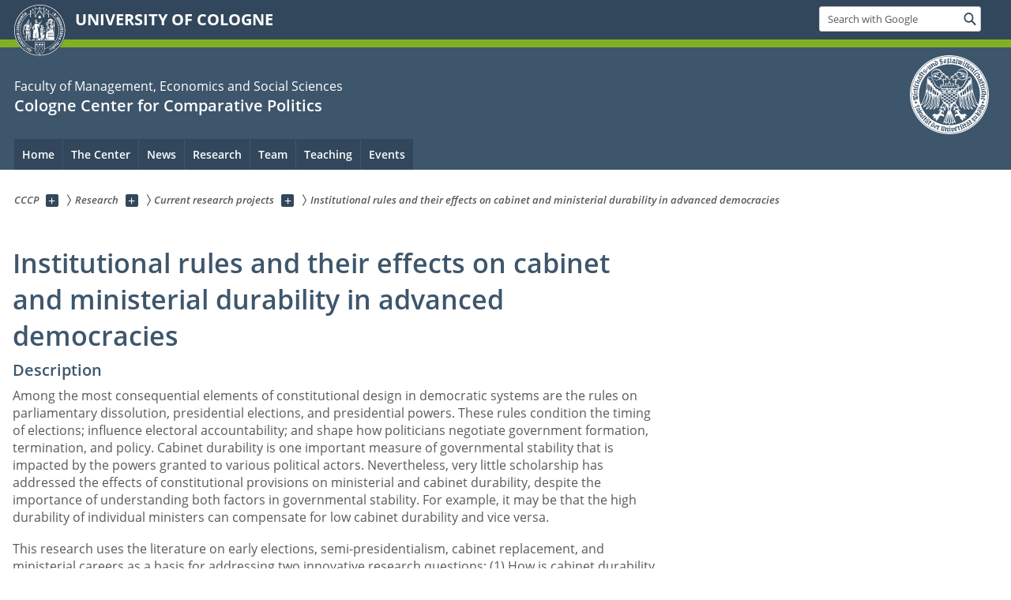

--- FILE ---
content_type: text/html; charset=utf-8
request_url: https://cccp.uni-koeln.de/en/research/current-research-projects/institutional-rules-and-their-effects-on-cabinet-and-ministerial-durability-in-advanced-democracies
body_size: 9426
content:
<!DOCTYPE html>
<html class="no-js" xmlns="http://www.w3.org/1999/xhtml" lang="en-US">
<head>

<meta charset="utf-8">
<!-- 
	This website is powered by TYPO3 - inspiring people to share!
	TYPO3 is a free open source Content Management Framework initially created by Kasper Skaarhoj and licensed under GNU/GPL.
	TYPO3 is copyright 1998-2025 of Kasper Skaarhoj. Extensions are copyright of their respective owners.
	Information and contribution at https://typo3.org/
-->



<title>Institutional rules and their effects on cabinet and ministerial durability in advanced democracies</title>
<meta name="generator" content="TYPO3 CMS">


<link rel="stylesheet" href="/typo3conf/ext/uzk2015/Resources/Public/Css/dist/style.min.css?1741883355" media="all">
<link rel="stylesheet" href="/typo3conf/ext/uzk2015/Resources/Public/Css/uzkerweiterungen.css?1741883355" media="all">
<link rel="stylesheet" href="/typo3conf/ext/uzk2015/Resources/Public/Css/griderweiterungen.css?1741883355" media="all">
<link rel="stylesheet" href="/typo3conf/ext/uzk2015/Resources/Public/Css/searchresult.css?1741883355" media="all">
<link rel="stylesheet" href="/typo3conf/ext/uzk2015/Resources/Public/Css/accordion.css?1741883355" media="all">
<link rel="stylesheet" href="/typo3conf/ext/powermail/Resources/Public/Css/Basic.css?1753199909" media="all">
<link rel="stylesheet" href="/typo3conf/ext/uzk2015/Resources/Public/Css/powermail.3.css?1741883355" media="all">
<link rel="stylesheet" href="/typo3conf/ext/uzk2015/Resources/Public/Css/ns_twitter.css?1741883355" media="all">



<script src="/typo3conf/ext/uzk2015/Resources/Public/Js/FileSaver.min.js?1741883355"></script>
<script src="/typo3conf/ext/uzk2015/Resources/Public/Js/jsbiblio.js?1741883355"></script>
<script src="/typo3conf/ext/uzk2015/Resources/Public/Js/autocomplete.js?1741883355"></script>


<meta name="viewport" content="width=device-width, initial-scale=1">
    <script>
    var SB_GLOBAL_VARS = SB_GLOBAL_VARS || {};
    SB_GLOBAL_VARS.screenResolutions = [320,480,640,768,1024,1280,1440];
    SB_GLOBAL_VARS.themePath = '/typo3conf/ext/uzk2015/Resources/Public/';
    </script>
        <link rel="shortcut icon" href="/typo3conf/ext/uzk2015/Resources/Public/img/icons/favicons/uzk/favicon.ico">
    <link rel="apple-touch-icon" sizes="57x57" href="/typo3conf/ext/uzk2015/Resources/Public/img/icons/favicons/uzk/apple-touch-icon-57x57.png">
    <link rel="apple-touch-icon" sizes="114x114" href="/typo3conf/ext/uzk2015/Resources/Public/img/icons/favicons/uzk/apple-touch-icon-114x114.png">
    <link rel="apple-touch-icon" sizes="72x72" href="/typo3conf/ext/uzk2015/Resources/Public/img/icons/favicons/uzk/apple-touch-icon-72x72.png">
    <link rel="apple-touch-icon" sizes="144x144" href="/typo3conf/ext/uzk2015/Resources/Public/img/icons/favicons/uzk/apple-touch-icon-144x144.png">
    <link rel="apple-touch-icon" sizes="60x60" href="/typo3conf/ext/uzk2015/Resources/Public/img/icons/favicons/uzk/apple-touch-icon-60x60.png">
    <link rel="apple-touch-icon" sizes="120x120" href="/typo3conf/ext/uzk2015/Resources/Public/img/icons/favicons/uzk/apple-touch-icon-120x120.png">
    <link rel="apple-touch-icon" sizes="76x76" href="/typo3conf/ext/uzk2015/Resources/Public/img/icons/favicons/uzk/apple-touch-icon-76x76.png">
    <link rel="apple-touch-icon" sizes="152x152" href="/typo3conf/ext/uzk2015/Resources/Public/img/icons/favicons/uzk/apple-touch-icon-152x152.png">
    <link rel="icon" type="image/png" href="/typo3conf/ext/uzk2015/Resources/Public/img/icons/favicons/uzk/favicon-192x192.png" sizes="192x192">
    <link rel="icon" type="image/png" href="/typo3conf/ext/uzk2015/Resources/Public/img/icons/favicons/uzk/favicon-160x160.png" sizes="160x160">
    <link rel="icon" type="image/png" href="/typo3conf/ext/uzk2015/Resources/Public/img/icons/favicons/uzk/favicon-96x96.png" sizes="96x96">
    <link rel="icon" type="image/png" href="/typo3conf/ext/uzk2015/Resources/Public/img/icons/favicons/uzk/favicon-16x16.png" sizes="16x16">
    <link rel="icon" type="image/png" href="/typo3conf/ext/uzk2015/Resources/Public/img/icons/favicons/uzk/favicon-32x32.png" sizes="32x32"> 
    <noscript>
    <link rel="stylesheet" type="text/css" href="/typo3conf/ext/uzk2015/Resources/Public/Css/dist/icons.min.css">
    </noscript>    
    <script src="/typo3conf/ext/uzk2015/Resources/Public/Js/vendor/exclude/modernizr.min.js"></script>
      <link rel="preload" href="/typo3conf/ext/uzk2015/Resources/Public/img/icons/svg/departmentlogos/med2.svg" as="image">
      <link rel="preload" href="/typo3conf/ext/uzk2015/Resources/Public/img/icons/svg/departmentlogos/phil2.svg" as="image">

      <link rel="preload" href="/typo3conf/ext/uzk2015/Resources/Public/img/icons/svg/dist/svg-sprite.min.svg" as="image">
      <link rel="preload" href="/typo3conf/ext/uzk2015/Resources/Public/img/icons/svg/instagram.svg#instagram" as="image">
      <link rel="preload" href="/typo3conf/ext/uzk2015/Resources/Public/img/icons/svg/itunes.svg" as="image">
      <link rel="preload" href="/typo3conf/ext/uzk2015/Resources/Public/img/icons/svg/linkedin.svg" as="image">
      
<!-- Matomo -->
      <script>
      
      var _paq = window._paq || [];
      _paq.push(['disableCookies']);
      
      
      
      
      _paq.push(['trackPageView']);
      _paq.push(['enableLinkTracking']);
      (function() {
	var u="https://matomo.rrz.uni-koeln.de/";
	_paq.push(['setTrackerUrl', u+'matomo.php']);
	_paq.push(['setSiteId', '1876']);
	var d=document, g=d.createElement('script'), s=d.getElementsByTagName('script')[0];
/*
	g.type='text/javascript'; 
*/
g.async=true; g.defer=true; g.src=u+'matomo.js'; s.parentNode.insertBefore(g,s);
      })();
      </script>
<!-- End Matomo Code -->


  <!-- This Page is being displayed in a different language than the one selected via URL. 
      This is probably due to language fallback. This URL should therefore not be indexed 
      by searchengines--><meta name="robots" content="NOINDEX,NOFOLLOW">


<script>hljs.initHighlightingOnLoad();</script><meta name="robots" content="index,follow"/>
    <meta name="google-site-verification" content="-tWEmxM90-2VpR-P5Wb7s0ScS7aKTSDNKZGd4w2M0Wk"/>
    <meta name="google-site-verification" content="wQtCOpTp6kceGTSzH8yIFr1Mi0Zjl-UgjRNb4yHUtC8"/>
  <meta name="google-site-verification" content="x4KObedYRgBoKc46OYMAmfoTg6y2lquAc6d3i4EOORs" />
</head>
<body class="uzk15__subsite default" id="p66254_0">
<noscript>The pages of the University of Cologne are optimized to be viewed with JavaScript activated. To use all of the features of this site, please enable JavaScript in your browser.</noscript><div class="uzk15__overlay uzk15__invisible"></div>
<header class="uzk15__mainheader uzk15__wiso" ><a href="#contentstart" class="uzk15__jumpinvisible">skip to content</a><div class="uzk15__headerwrapper"><!--- Desktop Sticky Header Template Start -->
			  <script id="uzk15__stickyheaderdesktoptemplate" type="text/template">
               <div class="uzk15__headerdesktop uzk15__desktop_sticky uzk15__displaynone">
                <div class="uzk15__mainwrapper">
                 <div class="uzk15__grid_100 uzk15__flexcontainer"><div class="uzk15_headerlogo"><a href="https://uni-koeln.de/en/" title="UNIVERSITY OF COLOGNE" class="uzk15__iconlink"><h1>UNIVERSITY OF COLOGNE</h1></a></div><div class="uzk15_contentright"><a href="#" class="uzk15__backtomain">to top</a>




<form action="https://www.uni-koeln.de/google-suche" role="search" class="uzk15__search uzk15__standardsearchform uzk15__webforms">
  <label for="headermainsearch" id="headermainsearchlabel">
    <span class="uzk15__invisible">
      Insert search term
    </span>
  </label>
  <input type="search" id="headermainsearch" name="q" value=""
	 placeholder='Search with Google'
	 aria-labelledby="headermainsearchlabel">
  

   
  
  
  
  
  
  
  
  <button type="submit" class="button">     
    <span class="uzk15__invisible">Find</span>
    <span class="uzk15__icon uzk15__icon-search">
      <svg>
        <use xmlns:xlink="http://www.w3.org/1999/xlink" xlink:href="/typo3conf/ext/uzk2015/Resources/Public/img/icons/svg/dist/svg-sprite.min.svg#lupe"></use>
      </svg>
    </span>
  </button>
</form>


  

</div></div>
                </div>
               </div>
			  </script>
	<!--- Desktop Sticky Header Template End --><!-- Mobile Templates Start --><script id="uzk15__headermobiletemplate" type="text/template">
	      <div class="uzk15__headermobile">
	        <div class="uzk15__mainwrapper"><div class="uzk15__grid_100 uzk15__flexcontainer"><h1><a href="https://uni-koeln.de/en/" rel="start" title="UNIVERSITY OF COLOGNE">UNIVERSITY OF COLOGNE</a></h1>    <ul class="uzk15__menu">
      <li>
       <a href="#" class="uzk15__iconlink uzk15__mobilesearch-toggle">
        <span class="uzk15__icon uzk15__icon-lupe">
         <svg class="uzk15__svg-lupe">
          <use xlink:href="/typo3conf/ext/uzk2015/Resources/Public/img/icons/svg/dist/svg-sprite.min.svg#lupe"></use>
         </svg>
        </span>
        <span class="uzk15__invisible">Search with Google</span>
       </a>
       <a href="#" class="uzk15__iconlink uzk15__invisible uzk15__mobilesearch-toggle" aria-haspopup="true">
        <span class="uzk15__icon uzk15__icon-schliessen">
         <svg class="uzk15__svg-schliessen">
          <use xlink:href="/typo3conf/ext/uzk2015/Resources/Public/img/icons/svg/dist/svg-sprite.min.svg#schliessen"></use>
         </svg>
        </span>
        <span class="uzk15__invisible">Close search</span>
       </a>
      </li>
      <li>
       <a href="#" class="uzk15__iconlink uzk15__mobilenavigationbutton" aria-haspopup="true">
        <span class="uzk15__icon uzk15__icon-hamburger">
         <svg class="uzk15__svg-hamburger">
          <use xlink:href="/typo3conf/ext/uzk2015/Resources/Public/img/icons/svg/dist/svg-sprite.min.svg#hamburger"></use>
         </svg>
        </span>
        <span class="uzk15__invisible">Menu</span>
       </a>
      </li>
    </ul></div><div class="uzk15__invisible uzk15__grid_100 uzk15__mobilesearch-wrapper">




<form action="https://www.uni-koeln.de/google-suche" role="search" class="uzk15__search uzk15__standardsearchform uzk15__webforms">
  <label for="headermainsearch" id="headermainsearchlabel">
    <span class="uzk15__invisible">
      Insert search term
    </span>
  </label>
  <input type="search" id="headermainsearch" name="q" value=""
	 placeholder='Search with Google'
	 aria-labelledby="headermainsearchlabel">
  

   
  
  
  
  
  
  
  
  <button type="submit" class="button">     
    <span class="uzk15__invisible">Find</span>
    <span class="uzk15__icon uzk15__icon-search">
      <svg>
        <use xmlns:xlink="http://www.w3.org/1999/xlink" xlink:href="/typo3conf/ext/uzk2015/Resources/Public/img/icons/svg/dist/svg-sprite.min.svg#lupe"></use>
      </svg>
    </span>
  </button>
</form>
</div></div>
	      </div>
	    </script><script id="uzk15__mainnavigationmobiletemplate" type="text/template">
	    <div class="uzk15__mainnavigationmobile uzk15__pushedoutside">
	      <div class="uzk15__mainnavigationwrapper">
                <div class="uzk15__grid_100"><div class="uzk15__navigationtop"><div class="uzk15__breadcrumbs"><nav><h2 id="uzk15__mobilebreadcrumbslabel" class="uzk15__invisible">you are here:</h2><ul aria-describedby="uzk15__mobilebreadcrumbslabel"><li><a href="/en/" target="_top"><span>CCCP</span>
					 <span class="uzk15__icon uzk15__icon-trenner_breadcrumb">
					  <svg class="uzk15__svg-trenner_breadcrumb">
                       <use xlink:href="/typo3conf/ext/uzk2015/Resources/Public/img/icons/svg/dist/svg-sprite.min.svg#trenner_breadcrumb"></use>
					  </svg>
					 </span></a></li><li><a href="/en/research" target="_top"><span>Research</span>
					 <span class="uzk15__icon uzk15__icon-trenner_breadcrumb">
					  <svg class="uzk15__svg-trenner_breadcrumb">
                       <use xlink:href="/typo3conf/ext/uzk2015/Resources/Public/img/icons/svg/dist/svg-sprite.min.svg#trenner_breadcrumb"></use>
					  </svg>
					 </span></a></li><li><a href="/en/research/current-research-projects" target="_top"><span>Current research projects</span>
					 <span class="uzk15__icon uzk15__icon-trenner_breadcrumb">
					  <svg class="uzk15__svg-trenner_breadcrumb">
                       <use xlink:href="/typo3conf/ext/uzk2015/Resources/Public/img/icons/svg/dist/svg-sprite.min.svg#trenner_breadcrumb"></use>
					  </svg>
					 </span></a></li><li><a href="/en/research/current-research-projects/institutional-rules-and-their-effects-on-cabinet-and-ministerial-durability-in-advanced-democracies" target="_top"><span>Institutional rules and their effects on cabinet and ministerial durability in advanced democracies</span>
					 <span class="uzk15__icon uzk15__icon-trenner_breadcrumb">
					  <svg class="uzk15__svg-trenner_breadcrumb">
                       <use xlink:href="/typo3conf/ext/uzk2015/Resources/Public/img/icons/svg/dist/svg-sprite.min.svg#trenner_breadcrumb"></use>
					  </svg>
					 </span></a></li></ul></nav></div>      <a href="#" class="uzk15__iconlink uzk15__mobilenavigationbutton">
      <span class="uzk15__icon uzk15__icon-schliessen">
           <svg class="uzk15__svg-schliessen">
            <use xlink:href="/typo3conf/ext/uzk2015/Resources/Public/img/icons/svg/dist/svg-sprite.min.svg#schliessen"></use>
           </svg>
      </span>
      <span class="uzk15__invisible">close</span>
      </a></div><div class="uzk15__currentpagetitle"><h1>Institutional rules and their effects on cabinet and ministerial durability in advanced democracies</h1></div><nav ><h2 class="uzk15__invisible">main navigation</h2><ul class="uzk15__mainnavigationlist"></ul></nav><div class="uzk15__subsitelanguageselect">

  

</div></div>
	      </div>
	    </div>
	  </script><!-- Mobile Templates End --><div class="uzk15__headerdesktop"><div class="uzk15__mainwrapper"><div class="uzk15__grid_100 uzk15__flexcontainer"><div class="uzk15_headerlogo_wrapper"><div class="uzk15_headerlogo"><a href="https://uni-koeln.de/en/" target="_top" rel="start" title="UNIVERSITY OF COLOGNE" class="uzk15__iconlink"><span class="uzk15__icon uzk15__icon-uzk">
           <svg class="uzk15__svg-uzk">
            <use xlink:href="/typo3conf/ext/uzk2015/Resources/Public/img/icons/svg/dist/svg-sprite.min.svg#uzk"></use>
           </svg>
          </span>
        <h1>UNIVERSITY OF COLOGNE</h1></a></div></div><div class="uzk15_contentright">




<form action="https://www.uni-koeln.de/google-suche" role="search" class="uzk15__search uzk15__standardsearchform uzk15__webforms">
  <label for="headermainsearch" id="headermainsearchlabel">
    <span class="uzk15__invisible">
      Insert search term
    </span>
  </label>
  <input type="search" id="headermainsearch" name="q" value=""
	 placeholder='Search with Google'
	 aria-labelledby="headermainsearchlabel">
  

   
  
  
  
  
  
  
  
  <button type="submit" class="button">     
    <span class="uzk15__invisible">Find</span>
    <span class="uzk15__icon uzk15__icon-search">
      <svg>
        <use xmlns:xlink="http://www.w3.org/1999/xlink" xlink:href="/typo3conf/ext/uzk2015/Resources/Public/img/icons/svg/dist/svg-sprite.min.svg#lupe"></use>
      </svg>
    </span>
  </button>
</form>


  

</div></div></div></div><div class="uzk15__contentwrapper">
	    <div class="uzk15__mainwrapper">
	      <div class="uzk15__grid_100 uzk15__flexcontainer"><div class="uzk15__content"><h2><span class="uzk15__break uzk15__small uzk15__tinymobile"><a href="https://wiso.uni-koeln.de/"> Faculty of Management, Economics and Social Sciences</a></span><a href="http://www.cccp.uni-koeln.de/">Cologne Center for Comparative Politics</a></h2>		<div class="uzk15__svgsignet">
		  <a href="https://wiso.uni-koeln.de" class="uzk15__iconlink">
		    <span class="uzk15__icon uzk15__icon-wiso">
		      <svg class="uzk15__svg-wiso">
		        <use xmlns:xlink="http://www.w3.org/1999/xlink" xlink:href="/typo3conf/ext/uzk2015/Resources/Public/img/icons/svg/dist/svg-sprite.min.svg#wiso"/>
		      </svg>
		    </span>
		  </a>
		</div></div><nav class="uzk15__mainnavigation"  id="mainnavigation"><h2 class="uzk15__invisible">Main Navigation. Note: please use tab key to jump to the menu items.</h2><ul class="uzk15__firstlevellinks" role="menubar"><li class="uzk15__topleveldirektlink"><a href="/en/" target="_self" role="menuitem" aria-haspopup="false" class="uzk15__overviewlink">Home</a></li><li class="uzk15__topleveldirektlink"><a href="/en/the-center" target="_self" role="menuitem" aria-haspopup="false" class="uzk15__overviewlink">The Center</a></li><li class="uzk15__toplevelflyout">
				  <a href="#" role="menuitem" aria-haspopup="true" >News</a>
				  <div class="uzk15__flyoutwrapper uzk15__pushedout"><div class="uzk15__flyouttop"><a href="/en/news" target="_self" class="uzk15__overviewlink">Overview&nbsp;News</a>				  <a class="uzk15__iconlink uzk15__navigationtoggle" href="#" title="close">
                <span class="uzk15__invisible">close</span>
                   <span class="uzk15__icon uzk15__icon-schliessen">
                    <svg class="uzk15__svg-schliessen">
				     <use xlink:href="/typo3conf/ext/uzk2015/Resources/Public/img/icons/svg/dist/svg-sprite.min.svg#schliessen"/>
                    </svg>
                   </span>
                  </a>
				 </div><ul class="uzk15__section uzk15__pagelinks uzk15__links"><li><a href="/en/news/archive" target="_self">Archive</a></li><li><a href="/en/news/lecture-series" target="_self">Lecture Series</a></li><li><a href="/en/news/vacancy-announcement" target="_self">Vacancy Announcement</a></li></ul></div>
				 </li><li class="uzk15__toplevelflyout">
				  <a href="#" role="menuitem" aria-haspopup="true" >Research</a>
				  <div class="uzk15__flyoutwrapper uzk15__pushedout"><div class="uzk15__flyouttop"><a href="/en/research" target="_self" class="uzk15__overviewlink">Overview&nbsp;Research</a>				  <a class="uzk15__iconlink uzk15__navigationtoggle" href="#" title="close">
                <span class="uzk15__invisible">close</span>
                   <span class="uzk15__icon uzk15__icon-schliessen">
                    <svg class="uzk15__svg-schliessen">
				     <use xlink:href="/typo3conf/ext/uzk2015/Resources/Public/img/icons/svg/dist/svg-sprite.min.svg#schliessen"/>
                    </svg>
                   </span>
                  </a>
				 </div><ul class="uzk15__section uzk15__pagelinks uzk15__links"><li><a href="/en/research/current-research-projects" target="_self">Current research projects</a><ul class="uzk15__subpagelinks"><li><a href="/en/research/current-research-projects/minorityrule-democracy-without-majorities-political-representation-under-minority-rule" target="_self">MINORITYRULE - Democracy without Majorities: Political Representation under Minority Rule</a></li><li><a href="/en/research/current-research-projects/institutional-rules-and-their-effects-on-cabinet-and-ministerial-durability-in-advanced-democracies" target="_self">Institutional rules and their effects on cabinet and ministerial durability in advanced democracies</a></li><li><a href="/en/research/current-research-projects/experts-power-and-democracy-the-rise-of-technocracy-in-europe" target="_self">Experts, Power and Democracy: The Rise of Technocracy in Europe</a></li><li><a href="/en/research/current-research-projects/opted-observatory-for-political-texts-in-european-democracies" target="_self">OPTED – Observatory for Political Texts in European Democracies</a></li><li><a href="/en/research/current-research-projects/govpet-governance-in-vocational-and-professional-education-and-training" target="_self">GOVPET: Governance in Vocational and Professional Education and Training</a></li><li><a href="/en/research/current-research-projects/deg-decentralization-and-electoral-geographies-i-ii" target="_self">DEG: Decentralization and Electoral Geographies I+II</a></li><li><a href="/en/research/current-research-projects/international-redistribution-and-natural-disasters" target="_self">International Redistribution and Natural Disasters</a></li><li><a href="/en/research/current-research-projects/austerity-and-the-origins-of-public-debt" target="_self">Austerity and the Origins of Public Debt</a></li></ul></li><li><a href="/en/research/completed-research-projects" target="_self">Completed research projects</a><ul class="uzk15__subpagelinks"><li><a href="/en/research/completed-research-projects/moving-trades-skill-formation-and-the-role-of-national-vocational-training-in-transnational-european-labour-markets-forskerprosjekt-finnut" target="_self">Moving Trades: Skill formation and the Role of National Vocational Training in Transnational European Labour markets (Forskerprosjekt - FINNUT)</a></li></ul></li><li><a href="/en/research/data" target="_self">Data</a><ul class="uzk15__subpagelinks"><li><a href="/en/research/data/party-locations" target="_self">Party Locations</a></li><li><a href="/en/research/data/foederalismus-und-dezentralisierung-i" target="_self">Föderalismus und Dezentralisierung I</a></li><li><a href="/en/research/data/candidate-selection-procedures-and-the-representativeness-of-parties" target="_self">Candidate Selection Procedures and the Representativeness of Parties</a></li><li><a href="/en/research/data/rebeca" target="_self">REBECA</a></li><li><a href="/en/research/data/state-level-electoral-performance" target="_self">State-level Electoral Performance</a></li></ul></li></ul></div>
				 </li><li class="uzk15__toplevelflyout">
				  <a href="#" role="menuitem" aria-haspopup="true" >Team</a>
				  <div class="uzk15__flyoutwrapper uzk15__pushedout"><div class="uzk15__flyouttop"><a href="/en/team" target="_self" class="uzk15__overviewlink">Overview&nbsp;Team</a>				  <a class="uzk15__iconlink uzk15__navigationtoggle" href="#" title="close">
                <span class="uzk15__invisible">close</span>
                   <span class="uzk15__icon uzk15__icon-schliessen">
                    <svg class="uzk15__svg-schliessen">
				     <use xlink:href="/typo3conf/ext/uzk2015/Resources/Public/img/icons/svg/dist/svg-sprite.min.svg#schliessen"/>
                    </svg>
                   </span>
                  </a>
				 </div><ul class="uzk15__section uzk15__pagelinks uzk15__links"><li><a href="/en/team/core-faculty" target="_self">Core Faculty</a><ul class="uzk15__subpagelinks"><li><a href="/en/team/core-faculty/jun-prof-chitralekha-basu-phd" target="_self">Jun.-Prof. Chitralekha Basu, PhD</a></li><li><a href="/en/team/core-faculty/prof-dr-michael-bechtel" target="_self">Prof. Dr. Michael Bechtel</a></li><li><a href="/en/team/core-faculty/prof-dr-andre-kaiser" target="_self">Prof. Dr. André Kaiser</a></li><li><a href="/en/team/core-faculty/prof-dr-sven-oliver-proksch" target="_self">Prof. Dr. Sven-Oliver Proksch</a></li><li><a href="/en/team/core-faculty/prof-dr-christine-trampusch" target="_self">Prof. Dr. Christine Trampusch</a></li></ul></li><li><a href="/en/team/post-docs" target="_self">Post-Docs</a><ul class="uzk15__subpagelinks"><li><a href="/en/team/post-docs/dr-duezguen-arslantas" target="_self">Dr. Düzgün Arslantas</a></li><li><a href="/en/ckaiser" target="_self">Dr. Claudia Kaiser</a></li><li><a href="/en/team/post-docs/dr-paula-hoffmeyer-zlotnik" target="_self">Dr. Paula Hoffmeyer-Zlotnik</a></li><li><a href="/en/team/post-docs/dr-michael-kemmerling" target="_self">Dr. Michael Kemmerling</a></li><li><a href="/en/team/post-docs/christopher-klamm" target="_self">Christopher Klamm</a></li><li><a href="/en/team/post-docs/dr-anna-k-schwickerath" target="_self">Dr. Anna K. Schwickerath</a></li><li><a href="/en/team/post-docs/pd-dr-habil-elena-semenova" target="_self">PD Dr. habil. Elena Semenova</a></li><li><a href="/en/team/post-docs/dr-jens-waeckerle" target="_self">Dr. Jens Wäckerle</a></li></ul></li><li><a href="/en/team/doctoral-researchers" target="_self">Doctoral Researchers</a><ul class="uzk15__subpagelinks"><li><a href="/en/team/doctoral-researchers/thomas-barrett" target="_self">Thomas Barrett</a></li><li><a href="/en/team/doctoral-researchers/nils-blossey" target="_self">Nils Blossey</a></li><li><a href="/en/team/doctoral-researchers/alessandro-di-biagio" target="_self">Alessandro Di Biagio</a></li><li><a href="/en/team/doctoral-researchers/leonie-fernholz" target="_self">Leonie Fernholz</a></li><li><a href="/en/team/doctoral-researchers/friedrich-haas" target="_self">Friedrich Haas</a></li><li><a href="/en/team/doctoral-researchers/helena-heberer" target="_self">Helena Heberer</a></li><li><a href="/en/team/doctoral-researchers/lukas-hetzer" target="_self">Lukas Hetzer</a></li><li><a href="/en/team/doctoral-researchers/jonas-horn" target="_self">Jonas Horn</a></li><li><a href="/en/team/doctoral-researchers/paul-michel" target="_self">Paul Michel</a></li><li><a href="/en/team/doctoral-researchers/ece-oezbey" target="_self">Ece Özbey</a></li><li><a href="/en/team/doctoral-researchers/anne-sophie-puers" target="_self">Anne Sophie Puers</a></li><li><a href="/en/team/doctoral-researchers/jasmin-rath" target="_self">Jasmin Rath</a></li><li><a href="/en/team/doctoral-researchers/moritz-raykowski" target="_self">Moritz Raykowski</a></li><li><a href="/en/team/doctoral-researchers/moritz-walter" target="_self">Moritz Walter</a></li><li><a href="/en/team/doctoral-researchers/ka-chun-ray-yung" target="_self">Ka Chun (Ray) Yung</a></li></ul></li><li><a href="/en/team/executive-manager-prof-kaiser-prof-trampusch" target="_self">Executive Manager Prof. Kaiser/Prof. Trampusch</a></li><li><a href="/en/team/executive-manager-prof-proksch-prof-bechtel-jun-prof-basu" target="_self">Executive Manager Prof. Proksch/Prof. Bechtel/Jun.-Prof. Basu</a></li><li><a href="/en/team/students" target="_self">Students</a></li><li><a href="/en/team/associated-faculty" target="_self">Associated Faculty</a><ul class="uzk15__subpagelinks"><li><a href="/en/hoepner" target="_self">apl. Prof. Dr. Martin Höpner</a></li><li><a href="/en/team/associated-faculty/prof-dr-hartmut-marhold" target="_self">Prof. Dr. Hartmut Marhold</a></li><li><a href="/en/team/associated-faculty/prof-dr-burkard-steppacher" target="_self">Prof. Dr. Burkard Steppacher</a></li></ul></li><li><a href="/en/team/associate-members" target="_self">Associate Members</a><ul class="uzk15__subpagelinks"><li><a href="/en/team/associate-members/dr-hanna-doose" target="_self">Dr. Hanna Doose</a></li><li><a href="/en/team/associate-members/ass-prof-dr-sarah-berens" target="_self">Ass. Prof. Dr. Sarah Berens</a></li><li><a href="/en/team/associate-members/dr-bruno-castanho-silva" target="_self">Dr. Bruno Castanho Silva</a></li><li><a href="/en/team/associate-members/dr-elifcan-celebi" target="_self">Dr. Elifcan Çelebi</a></li><li><a href="/en/team/associate-members/dr-joern-fischer" target="_self">Dr. Jörn Fischer</a></li><li><a href="/en/team/associate-members/prof-dr-ulrich-glassmann" target="_self">Prof. Dr. Ulrich Glassmann</a></li><li><a href="/en/team/associate-members/dr-laura-cabeza-perez" target="_self">Dr. Laura Cabeza Pérez</a></li><li><a href="/en/team/associate-members/prof-ingo-rohlfing-phd" target="_self">Prof. Ingo Rohlfing, PhD</a></li><li><a href="/en/team/associate-members/dr-leonce-roeth" target="_self">Dr. Leonce Röth</a></li><li><a href="/en/team/associate-members/dr-saskia-ruth-lovell" target="_self">Dr. Saskia Ruth-Lovell</a></li><li><a href="/en/team/associate-members/dr-jan-sauermann" target="_self">Dr. Jan Sauermann</a></li><li><a href="/en/team/associate-members/michael-schwan" target="_self">Michael Schwan</a></li></ul></li><li><a href="/en/team/teaching-associates" target="_self">Teaching Associates</a><ul class="uzk15__subpagelinks"><li><a href="/en/team/teaching-associates/bjoern-bremer" target="_self">Björn Bremer</a></li><li><a href="/en/team/teaching-associates/dr-bruno-castanho-silva" target="_self">Dr. Bruno Castanho Silva</a></li><li><a href="/en/team/teaching-associates/lea-kaftan" target="_self">Lea Kaftan</a></li><li><a href="/en/team/teaching-associates/dr-inci-oeykue-yener-roderburg" target="_self">Dr. Inci Öykü Yener-Roderburg</a></li></ul></li><li><a href="/en/team/visiting-scholars" target="_self">Visiting Scholars</a><ul class="uzk15__subpagelinks"><li><a href="/en/team/visiting-scholars/current" target="_self">Current</a></li><li><a href="/en/team/visiting-scholars/past" target="_self">Past</a></li></ul></li><li><a href="/en/team/placement-record" target="_self">Placement Record</a></li></ul></div>
				 </li><li class="uzk15__toplevelflyout">
				  <a href="#" role="menuitem" aria-haspopup="true" >Teaching</a>
				  <div class="uzk15__flyoutwrapper uzk15__pushedout"><div class="uzk15__flyouttop"><a href="/en/teaching" target="_self" class="uzk15__overviewlink">Overview&nbsp;Teaching</a>				  <a class="uzk15__iconlink uzk15__navigationtoggle" href="#" title="close">
                <span class="uzk15__invisible">close</span>
                   <span class="uzk15__icon uzk15__icon-schliessen">
                    <svg class="uzk15__svg-schliessen">
				     <use xlink:href="/typo3conf/ext/uzk2015/Resources/Public/img/icons/svg/dist/svg-sprite.min.svg#schliessen"/>
                    </svg>
                   </span>
                  </a>
				 </div><ul class="uzk15__section uzk15__pagelinks uzk15__links"><li><a href="/en/teaching/winter-2025-26" target="_self">Winter 2025/26</a></li><li><a href="/en/teaching/past-semester" target="_self">Past semester</a><ul class="uzk15__subpagelinks"><li><a href="/en/teaching/past-semester/summer-2025" target="_self">Summer 2025</a></li><li><a href="/en/teaching/past-semester/winter-2024-25" target="_self">Winter 2024/25</a></li><li><a href="/en/teaching/past-semester/summer-2024" target="_self">Summer 2024</a></li><li><a href="/en/teaching/past-semester/winter-2023-24" target="_self">Winter 2023/24</a></li><li><a href="/en/teaching/past-semester/summer-2023" target="_self">Summer 2023</a></li><li><a href="/en/teaching/past-semester/winter-22-23" target="_self">Winter 22/23</a></li><li><a href="/en/teaching/past-semester/summer-2022" target="_self">Summer 2022</a></li><li><a href="/en/teaching/past-semester/winter-2021-2022" target="_self">Winter 2021/2022</a></li><li><a href="/en/teaching/past-semester/summer-2021" target="_self">Summer 2021</a></li><li><a href="/en/teaching/past-semester/winter-2020-2021" target="_self">Winter 2020/2021</a></li><li><a href="/en/teaching/past-semester/summer-2020" target="_self">Summer 2020</a></li><li><a href="/en/teaching/past-semester/winter-20192020" target="_self">Winter 2019/2020</a></li><li><a href="/en/teaching/past-semester/summer-2019" target="_self">Summer 2019</a></li><li><a href="/en/teaching/past-semester/winter-20182019" target="_self">Winter 2018/2019</a></li><li><a href="/en/teaching/past-semester/summer-2018" target="_self">Summer 2018</a></li><li><a href="/en/teaching/past-semester/winter-20172018" target="_self">Winter 2017/2018</a></li><li><a href="/en/teaching/past-semester/summer-2017" target="_self">Summer 2017</a></li><li><a href="/en/teaching/past-semester/winter-201617" target="_self">Winter 2016/17</a></li><li><a href="/en/teaching/past-semester/summer-2016" target="_self">Summer 2016</a></li><li><a href="/en/teaching/past-semester/winter-201516" target="_self">Winter 2015/16</a></li><li><a href="/en/teaching/past-semester/summer-2015" target="_self">Summer 2015</a></li><li><a href="/en/teaching/past-semester/winter-201415" target="_self">Winter 2014/15</a></li><li><a href="/en/teaching/past-semester/summer-2014" target="_self">Summer 2014</a></li><li><a href="/en/wintersemester2013-14" target="_self">Winter 2013/14</a></li><li><a href="/en/teaching/past-semester/summer-2013" target="_self">Summer 2013</a></li><li><a href="/en/teaching/past-semester/winter-201213" target="_self">Winter 2012/13</a></li><li><a href="/en/teaching/past-semester/summer-2012" target="_self">Summer 2012</a></li></ul></li><li><a href="/en/teaching/information-for-students" target="_self">Information for Students</a></li></ul></div>
				 </li><li class="uzk15__toplevelflyout">
				  <a href="#" role="menuitem" aria-haspopup="true" >Events</a>
				  <div class="uzk15__flyoutwrapper uzk15__pushedout"><div class="uzk15__flyouttop"><a href="/en/events" target="_self" class="uzk15__overviewlink">Overview&nbsp;Events</a>				  <a class="uzk15__iconlink uzk15__navigationtoggle" href="#" title="close">
                <span class="uzk15__invisible">close</span>
                   <span class="uzk15__icon uzk15__icon-schliessen">
                    <svg class="uzk15__svg-schliessen">
				     <use xlink:href="/typo3conf/ext/uzk2015/Resources/Public/img/icons/svg/dist/svg-sprite.min.svg#schliessen"/>
                    </svg>
                   </span>
                  </a>
				 </div><ul class="uzk15__section uzk15__pagelinks uzk15__links"><li><a href="/en/events/past-workshops" target="_self">Past Workshops</a><ul class="uzk15__subpagelinks"><li><a href="/en/events/past-workshops/political-behavior-and-institutions-workshop-january-2023" target="_self">Political Behavior and Institutions Workshop (January 2023)</a></li><li><a href="/en/events/past-workshops/cologne-political-science-workshop-september-2022" target="_self">"Cologne Political Science Workshop" (September 2022)</a></li><li><a href="/en/events/past-workshops/workshop-on-international-and-comparative-political-economy-november-2020" target="_self">“Workshop on International and Comparative Political Economy” (November 2020)</a></li><li><a href="/en/events/past-workshops/international-phd-workshop-on-advances-in-comparative-politics-sept-2019" target="_self">"International PhD Workshop on Advances in Comparative Politics" (Sept. 2019)</a></li><li><a href="/en/events/past-workshops/theoretical-and-methodological-innovations-in-comparative-politics-nov-2018" target="_self">"Theoretical and Methodological Innovations in Comparative Politics" (Nov. 2018)</a></li><li><a href="/en/events/past-workshops/new-developments-in-comparative-politics-october-2017" target="_self">"New Developments in Comparative Politics" (October 2017)</a></li></ul></li></ul></div>
				 </li></ul><a href="#contentstart" class="uzk15__jumpinvisible">skip to content</a></nav></div>
	    </div>
	  </div></div></header>
<div class="uzk15__contentwrapper">
  <div class="uzk15__mainwrapper">
    <div class="uzk15__aheadcontent" id="contentstart"><div class="uzk15__grid_100"><nav  class="uzk15__breadcrumbs uzk15__clearfix"><h2 id="uzk15__mainbreadcrumbslabel" class="uzk15__invisible">you are here:</h2><ul aria-describedby="uzk15__mainbreadcrumbslabel" class="uzk15__breadcrumbslist"><li><a href="/en/" target="_top" class="uzk15__link"><span>CCCP</span></a>
	<a href="#navcount15527" class="uzk15__subnav" title="Show subpages" aria-haspopup="true" aria-expanded="false">
	<span class="uzk15__plus"></span>
	<span class="uzk15__invisible">Show subpages</span></a><ul class="uzk15__aditionallinks" id="navcount15527"><li><a href="/en/" target="_top">Home</a></li><li><a href="/en/the-center" target="_top">The Center</a></li><li><a href="/en/news" target="_top">News</a></li><li><a href="/en/research" target="_top">Research</a></li><li><a href="/en/team" target="_top">Team</a></li><li><a href="/en/teaching" target="_top">Teaching</a></li><li><a href="/en/events" target="_top">Events</a></li></ul></li><li><a href="/en/research" target="_top" class="uzk15__link"><span>Research</span></a>
	<a href="#navcount17515" class="uzk15__subnav" title="Show subpages" aria-haspopup="true" aria-expanded="false">
	<span class="uzk15__plus"></span>
	<span class="uzk15__invisible">Show subpages</span></a><ul class="uzk15__aditionallinks" id="navcount17515"><li><a href="/en/research/current-research-projects" target="_top">Current research projects</a></li><li><a href="/en/research/completed-research-projects" target="_top">Completed research projects</a></li><li><a href="/en/research/data" target="_top">Data</a></li></ul></li><li><a href="/en/research/current-research-projects" target="_top" class="uzk15__link"><span>Current research projects</span></a>
	<a href="#navcount49410" class="uzk15__subnav" title="Show subpages" aria-haspopup="true" aria-expanded="false">
	<span class="uzk15__plus"></span>
	<span class="uzk15__invisible">Show subpages</span></a><ul class="uzk15__aditionallinks" id="navcount49410"><li><a href="/en/research/current-research-projects/minorityrule-democracy-without-majorities-political-representation-under-minority-rule" target="_top">MINORITYRULE - Democracy without Majorities: Political Representation under Minority Rule</a></li><li><a href="/en/research/current-research-projects/institutional-rules-and-their-effects-on-cabinet-and-ministerial-durability-in-advanced-democracies" target="_top">Institutional rules and their effects on cabinet and ministerial durability in advanced democracies</a></li><li><a href="/en/research/current-research-projects/experts-power-and-democracy-the-rise-of-technocracy-in-europe" target="_top">Experts, Power and Democracy: The Rise of Technocracy in Europe</a></li><li><a href="/en/research/current-research-projects/opted-observatory-for-political-texts-in-european-democracies" target="_top">OPTED – Observatory for Political Texts in European Democracies</a></li><li><a href="/en/research/current-research-projects/govpet-governance-in-vocational-and-professional-education-and-training" target="_top">GOVPET: Governance in Vocational and Professional Education and Training</a></li><li><a href="/en/research/current-research-projects/deg-decentralization-and-electoral-geographies-i-ii" target="_top">DEG: Decentralization and Electoral Geographies I+II</a></li><li><a href="/en/research/current-research-projects/international-redistribution-and-natural-disasters" target="_top">International Redistribution and Natural Disasters</a></li><li><a href="/en/research/current-research-projects/austerity-and-the-origins-of-public-debt" target="_top">Austerity and the Origins of Public Debt</a></li></ul></li><li><a href="/en/research/current-research-projects/institutional-rules-and-their-effects-on-cabinet-and-ministerial-durability-in-advanced-democracies" target="_top" class="uzk15__link"><strong>Institutional rules and their effects on cabinet and ministerial durability in advanced democracies</strong></a></li></ul></nav></div></div>
    <main id="contentstart" class="uzk15__maincontent" >
	<!--  CONTENT ELEMENT, uid:279601/text [begin] -->
		<!-- frame_class:default--><!-- beginn des elementes --><div class="uzk15__editorblock default "><h1 id="c279601" class="uzk15__standard_h1 uzk15_header_">Institutional rules and their effects on cabinet and ministerial durability in advanced democracies</h1>
		<!--  Text: [begin] -->
			<h4>Description</h4>
<p class="bodytext">Among the most consequential elements of constitutional design in democratic systems are the rules on parliamentary dissolution, presidential elections, and presidential powers. These rules condition the timing of elections; influence electoral accountability; and shape how politicians negotiate government formation, termination, and policy. Cabinet durability is one important measure of governmental stability that is impacted by the powers granted to various political actors. Nevertheless, very little scholarship has addressed the effects of constitutional provisions on ministerial and cabinet durability, despite the importance of understanding both factors in governmental stability. For example, it may be that the high durability of individual ministers can compensate for low cabinet durability and vice versa.</p>
<p class="bodytext">This research uses the literature on early elections, semi-presidentialism, cabinet replacement, and ministerial careers as a basis for addressing two innovative research questions: (1) How is cabinet durability impacted by parliamentary dissolution powers, semi-presidentialism (i.e., the existence of a popularly elected president), and presidential powers to dismiss cabinets and appoint ministers? (2) How do these factors affect the durability of the ministers in these cabinets? The innovative aspect of this approach is its focus on both cabinets and their ministers.</p>
<p class="bodytext">The project covers the range and scope of constitutional rules in 46 developed democracies since 1945. It first looks at the effects of institutional rules on the likelihood of cabinet dissolution and cabinet replacement in developed democracies. Second, it examines the effects of the same institutional rules on individual ministerial durability.</p>
<p class="bodytext">&nbsp;</p>
<h4>Team</h4>
<p class="bodytext">PD Dr.habil. Elena Semenova – University of Cologne</p>
<p class="bodytext">Prof. Dr. André Kaiser – University of Cologne</p>
<p class="bodytext">Prof. Dr. Keith Dowding - Australian National University</p>
<p class="bodytext">&nbsp;</p>
<h4>Funding</h4>
<p class="bodytext">Funded by the German Research Foundation (DFG) with the total amount of 333.400,00 Euro.</p>
<p class="bodytext">&nbsp;</p>
<h4>Duration</h4>
<p class="bodytext">01.05.2023 – 30.04.2026</p>
		<!--  Text: [end] -->
			</div><!-- ende des elementes -->
	<!--  CONTENT ELEMENT, uid:279601/text [end] -->
		</main>
    
    <div class="uzk15__seperator"></div>
  </div>
  <div class="uzk15__seperator"></div>
 <footer class="uzk15__mainfooter"><div class="uzk15__footersection1"><div class="uzk15__mainwrapper"><div class="uzk15__grid_100"><p class="uzk15__autordatum">Created:&nbsp;30. October 2023,&nbsp;changed:&nbsp;30. October 2023</p></div></div></div><div class="uzk15__footersection2">
        <div class="uzk15__mainwrapper">
        <div class="uzk15__grid_100">
        <h2>Functions</h2>
        <ul class="uzk15__columnlist"><li><a href="/en/contact" target="_self">Kontakt</a></li><li><a href="https://matomo.rrz.uni-koeln.de/index.php?module=CoreAdminHome&action=optOut&language=en">(de/)activate tracking</a></li><li><a href="https://itcc.uni-koeln.de/en/top/privacy-policy-on-web-statistics">Privacy policy for web statistics</a></li></ul>
        </div>
        </div>
        </div><div class="uzk15__footersection3"><div class="uzk15__mainwrapper"><div class="uzk15__grid_100"><h2 class="uzk15__triggerhead"><a href="#footercolumnlist" id="footertrigger">The University of Cologne</a></h2><div class="uzk15__columnlist uzk15__hidebox" id="footerbox"><nav class='uzk15__footercolumn'>
    <h3>Information</h3>
    <ul>
        <li><a href="https://uni-koeln.de/en/international/study-in-cologne" title="Students">Students</a></li>
        <li><a href="https://studienorientierung.uni-koeln.de/index_eng.html" title="Prospective Students">Prospective Students</a></li>
        <li><a href="https://uni-koeln.de/en/albertus-magnus-center" title="Doctoral Candidates">Doctoral Candidates</a></li>
        <li><a href="https://uni-koeln.de/en/research" title="Research">Researchers</a></li>
        <li><a href="https://uni-koeln.de/en/international/study-in-cologne" title="International">International</a></li>
        <li><a href="https://uni-koeln.de/en/international/alumni/koelnalumni-weltweit" title="Alumni">Alumni</a></li>
        <li><a href="https://kommunikation-marketing.uni-koeln.de/index_eng.html" title="Communications & Marketing">Communications & Marketing</a></li>
    </ul>
</nav>
<nav class='uzk15__footercolumn'>
    <h3>Faculties</h3>
    <ul>
        <li><a href="https://wiso.uni-koeln.de/en/" title="Faculty of Management, Economics and Social Sciences">Faculty
                of Management, Economics and Social Sciences</a></li>
        <li><a href="https://jura.uni-koeln.de/en" title="Faculty of Law">Faculty of Law</a></li>
        <li><a href="https://medfak.uni-koeln.de/en" title="Faculty of Medicine">Faculty of Medicine</a></li>
        <li><a href="https://phil-fak.uni-koeln.de/en" title="Faculty of Arts and Humanities">Faculty of Arts and
                Humanities</a></li>
        <li><a href="https://mathnat.uni-koeln.de/en" title="Faculty of Mathematics and Natural Sciences">Faculty of
                Mathematics and Natural Sciences</a></li>
        <li><a href="https://www.hf.uni-koeln.de/?lang=2" title="Faculty of Human Sciences">Faculty of Human
                Sciences</a></li>
    </ul>
</nav>
<nav class='uzk15__footercolumn'>
    <h3>Quick Links</h3>
    <ul>
        <li><a href="https://verwaltung.uni-koeln.de/index_eng.html" title="Administration">Administration</a></li>
        <li><a href="https://verwaltung.uni-koeln.de/organization/division_9/index_eng.html"
                title="International Office">International Office</a></li>
        <li><a href="https://uni-koeln.de/en/contact" title="Contact">Contact</a></li>
        <li><a href="https://www.kstw.de/en/gastronomy/menu" title="Canteen">Canteen</a></li>
        <li><a href="https://www.ub.uni-koeln.de/index_eng.html" title="Library">Library</a></li>
        <li><a href="https://itcc.uni-koeln.de/en" title="Regional Computing Centre (RRZK)">Regional Computing Centre
                (RRZK)</a></li>
        <li><a href="https://uni-koeln.de/en/studying/studying/organize-your-stay/dates-deadlines"
                title="Dates & Deadlines">Dates & Deadlines</a></li>
        <li><a href="https://webmail.uni-koeln.de" title="Webmail">Webmail</a></li>
        <li><a href="https://uni-koeln.de/anreise_lageplaene.html?&L=1"
                title="Directions, Maps, Parking">Directions, Maps, Parking</a></li>
    </ul>
</nav></div></div></div></div><div class="uzk15__footersection4"><div class="uzk15__mainwrapper"><div class="uzk15__grid_100"><h2 class="uzk15__smallerheadlines">Social media channels of the University of Cologne</h2><div class="uzk15__socialmedia"><a href="https://www.facebook.com/pages/Universit%C3%A4t-zu-K%C3%B6ln/180703865199" target="_blank" rel="noreferrer">	<span class="uzk15__icon uzk15__icon-facebook">
	<svg class="uzk15__svg-facebook">
	<use xmlns:xlink="http://www.w3.org/1999/xlink" xlink:href="/typo3conf/ext/uzk2015/Resources/Public/img/icons/svg/dist/svg-sprite.min.svg#fb"></use>
	</svg>
	<span class="uzk15__invisible">Facebook</span>
	</span></a><a href="https://www.xing.com/pages/universitatzukoln" target="_blank" rel="noreferrer">	<span class="uzk15__icon uzk15__icon-xing">
	<svg class="uzk15__svg-xing">
	<use xmlns:xlink="http://www.w3.org/1999/xlink" xlink:href="/typo3conf/ext/uzk2015/Resources/Public/img/icons/svg/dist/svg-sprite.min.svg#xing"></use>
	</svg>
	</span>
	<span class="uzk15__invisible">Xing</span></a><a href="https://www.youtube.com/user/UniversitaetzuKoeln" target="_blank" rel="noreferrer">	<span class="uzk15__icon uzk15__icon-youtube">
	<svg class="uzk15__svg-youtube">
	<use xmlns:xlink="http://www.w3.org/1999/xlink" xlink:href="/typo3conf/ext/uzk2015/Resources/Public/img/icons/svg/dist/svg-sprite.min.svg#youtube"></use>
	</svg>
	</span>
	<span class="uzk15__invisible">Youtube</span></a><a href="https://www.linkedin.com/company/university-of-cologne?trk=biz-companies-cym">	<span class="uzk15__icon uzk15__icon-youtube">
	<svg class="uzk15__svg-youtube" viewBox="0 0 20 20" width="30" height="30">
	<use xmlns:xlink="http://www.w3.org/1999/xlink" xlink:href="/typo3conf/ext/uzk2015/Resources/Public/img/icons/svg/linkedin.svg#linkedin"></use>
	</svg>
	</span>
	<span class="uzk15__invisible">Linked in</span></a><a href="https://www.instagram.com/uni_koeln/">	<span class="uzk15__icon uzk15__icon-instagram">
	<svg class="uzk15__svg-youtube" viewBox="0 0 20 20" width="30" height="30">
	<use xmlns:xlink="http://www.w3.org/1999/xlink" xlink:href="/typo3conf/ext/uzk2015/Resources/Public/img/icons/svg/instagram.svg#instagram"></use>
	</svg>
	</span>
	<span class="uzk15__invisible">Instagram</span></a><a href="https://wisskomm.social/@unikoeln"><span class="uzk15__icon uzk15__icon-mastodon">
  <svg class="uzk15__svg-youtube" viewBox="0 0 20 20" width="30" height="30">
    <use xlink:href="/typo3conf/ext/uzk2015/Resources/Public/img/icons/svg/mastodon.svg#mastodon" />
  </svg>
</span></a></div><div class="uzk15__copyright"><nav class="uzk15__foot"><h2 class="uzk15__invisible">Serivce</h2><ul><li><a href="https://uni-koeln.de/en/privacy-protection-statement">privacy protection statement</a></li><li><a href="https://uni-koeln.de/impressum/barrierefreiheit">accessibility statement</a></li><li><a href="https://uni-koeln.de/en/sitemap">sitemap</a></li><li><a href="https://uni-koeln.de/en/site-notice">site notice</a></li><li><a href="https://uni-koeln.de/en/contact">contact</a></li></ul></nav><small>© University of Cologne</small></div><div class="uzk15__seperator"></div><div class="uzk15__accreditationlist"> 
  <dl> 
    <dt>Diversity</dt> 
    <dd> 
      <a href="https://vielfalt.uni-koeln.de/en/news/press-release-teq"> 
	Total E-Quality Award 
      </a> 
      <a href="https://www.charta-der-vielfalt.de/en/diversity-charter-association/signatory-data-base/list/show/universitaet-zu-koeln/"> 
	Diversity Charta 
      </a> 
      <a href="https://vielfalt.uni-koeln.de/en/profile/strategy-controlling/diversity-strategy"> 
	Diversity Audit 
      </a> 
    </dd> 
  </dl> 
  <dl> 
    <dt>International</dt> 
    <dd> 
      <a href="https://www.hrk.de/audit/infothek/auditierte-hochschulen/"> 
	German Rectors' Conference Audit Internationalization 
      </a> 
      <a href="https://www.hrk.de/home/universities-against-xenophobia/"> 
	German Universities Open to the World 
      </a> 
    </dd> 
  </dl> 
  <dl> 
    <dt>Accreditation</dt> 
    <dd> 
      <a href="https://wiso.uni-koeln.de/en/studies/master/master-international-management-cems-mim"> 
	<abbr title="Community of European Management Schools">CEMS</abbr> 
      </a> 
      <a href="https://wiso.uni-koeln.de/en/faculty/profile/accreditation"> 
	<abbr title="European Quality Improvement System">EQUIS</abbr> 
      </a> 
      <a href="https://www.aqas.eu/"> 
	<abbr title="Agency for Quality Assurance through Accreditation of Study Programmes">AQAS</abbr> 
      </a> 
    </dd> 
  </dl> 
  <dl> 
    <dt>Research</dt> 
    <dd> 
      <a href="https://www.german-u15.de/en/index.html"> 
	<abbr title="15 large research-strong universities in Germany">German U15</abbr> 
      </a> 
      <a href="https://uni-koeln.de/en/career/who-we-are/our-hr-strategy"> 
	<abbr title="Human Resources">HR</abbr> Excellence in Research 
      </a> 
    </dd> 
  </dl> 
  <dl> 
    <dt>Further Labels</dt> 
    <dd> 
      <a href="https://www.fairtrade-deutschland.de/service/presse/details/uni-koeln-ausgezeichnet-2713.html"> 
	Fairtrade University 
      </a> 
      <a href="https://verwaltung.uni-koeln.de/cfs/content/about_us/our_network_and_partners/index_eng.html"> 
	Family in the University 
      </a> 
    </dd> 
  </dl> 
</div>
</div></div></div></footer>
</div>

<script>const EXT_DIR = "/typo3conf/ext/uzk2015";</script>
    <script src="/typo3conf/ext/uzk2015/Resources/Public/Js/dist/script-min.rrzk.10.js"></script>
    <script src="/typo3conf/ext/uzk2015/Resources/Public/Js/uzkerweiterungen.js"></script>
    <script>
      var x = document.getElementsByClassName("uzk15__hidenoscript");
      var i;
      for (i = 0; i < x.length; i++) {
        x[i].style.visibility = "initial";
      }
    </script><script id="powermail_conditions_container" data-condition-uri="/en/research/current-research-projects/institutional-rules-and-their-effects-on-cabinet-and-ministerial-durability-in-advanced-democracies?type=3132"></script>

<script src="/typo3conf/ext/powermail/Resources/Public/JavaScript/Powermail/Form.min.js?1753199909" defer="defer"></script>
<script src="/typo3conf/ext/powermail_cond/Resources/Public/JavaScript/PowermailCondition.min.js?1737108863" defer="defer"></script>


</body>
</html>

--- FILE ---
content_type: text/html; charset=utf-8
request_url: https://cccp.uni-koeln.de/?type=1337
body_size: 11808
content:
<!DOCTYPE html>
<html class="no-js" xmlns="http://www.w3.org/1999/xhtml" lang="de-DE">
<head>

<meta charset="utf-8">
<!-- 
	This website is powered by TYPO3 - inspiring people to share!
	TYPO3 is a free open source Content Management Framework initially created by Kasper Skaarhoj and licensed under GNU/GPL.
	TYPO3 is copyright 1998-2025 of Kasper Skaarhoj. Extensions are copyright of their respective owners.
	Information and contribution at https://typo3.org/
-->



<title>CCCP</title>
<meta name="generator" content="TYPO3 CMS">
<meta name="keywords" content="cccp">
<meta name="description" content="The Cologne Center for Comparative Politics (CCCP) brings together junior and senior political scientists at the University of Cologne, who work on comparative research related to electoral politics and representation, political institutions, political economy, and political methodology.">


<link rel="stylesheet" href="/typo3conf/ext/uzk2015/Resources/Public/Css/dist/style.min.css?1741883355" media="all">
<link rel="stylesheet" href="/typo3conf/ext/uzk2015/Resources/Public/Css/uzkerweiterungen.css?1741883355" media="all">
<link rel="stylesheet" href="/typo3conf/ext/uzk2015/Resources/Public/Css/griderweiterungen.css?1741883355" media="all">
<link rel="stylesheet" href="/typo3conf/ext/uzk2015/Resources/Public/Css/searchresult.css?1741883355" media="all">
<link rel="stylesheet" href="/typo3conf/ext/uzk2015/Resources/Public/Css/accordion.css?1741883355" media="all">
<link rel="stylesheet" href="/typo3conf/ext/powermail/Resources/Public/Css/Basic.css?1753199909" media="all">
<link rel="stylesheet" href="/typo3conf/ext/uzk2015/Resources/Public/Css/powermail.3.css?1741883355" media="all">
<link rel="stylesheet" href="/typo3conf/ext/uzk2015/Resources/Public/Css/ns_twitter.css?1741883355" media="all">
<link href="/typo3conf/ext/uzk2015/Resources/Public/Css/news.5.css?1741883355" rel="stylesheet" >



<script src="/typo3conf/ext/uzk2015/Resources/Public/Js/FileSaver.min.js?1741883355"></script>
<script src="/typo3conf/ext/uzk2015/Resources/Public/Js/jsbiblio.js?1741883355"></script>
<script src="/typo3conf/ext/uzk2015/Resources/Public/Js/autocomplete.js?1741883355"></script>


<meta name="viewport" content="width=device-width, initial-scale=1">
    <script>
    var SB_GLOBAL_VARS = SB_GLOBAL_VARS || {};
    SB_GLOBAL_VARS.screenResolutions = [320,480,640,768,1024,1280,1440];
    SB_GLOBAL_VARS.themePath = '/typo3conf/ext/uzk2015/Resources/Public/';
    </script>
        <link rel="shortcut icon" href="/typo3conf/ext/uzk2015/Resources/Public/img/icons/favicons/uzk/favicon.ico">
    <link rel="apple-touch-icon" sizes="57x57" href="/typo3conf/ext/uzk2015/Resources/Public/img/icons/favicons/uzk/apple-touch-icon-57x57.png">
    <link rel="apple-touch-icon" sizes="114x114" href="/typo3conf/ext/uzk2015/Resources/Public/img/icons/favicons/uzk/apple-touch-icon-114x114.png">
    <link rel="apple-touch-icon" sizes="72x72" href="/typo3conf/ext/uzk2015/Resources/Public/img/icons/favicons/uzk/apple-touch-icon-72x72.png">
    <link rel="apple-touch-icon" sizes="144x144" href="/typo3conf/ext/uzk2015/Resources/Public/img/icons/favicons/uzk/apple-touch-icon-144x144.png">
    <link rel="apple-touch-icon" sizes="60x60" href="/typo3conf/ext/uzk2015/Resources/Public/img/icons/favicons/uzk/apple-touch-icon-60x60.png">
    <link rel="apple-touch-icon" sizes="120x120" href="/typo3conf/ext/uzk2015/Resources/Public/img/icons/favicons/uzk/apple-touch-icon-120x120.png">
    <link rel="apple-touch-icon" sizes="76x76" href="/typo3conf/ext/uzk2015/Resources/Public/img/icons/favicons/uzk/apple-touch-icon-76x76.png">
    <link rel="apple-touch-icon" sizes="152x152" href="/typo3conf/ext/uzk2015/Resources/Public/img/icons/favicons/uzk/apple-touch-icon-152x152.png">
    <link rel="icon" type="image/png" href="/typo3conf/ext/uzk2015/Resources/Public/img/icons/favicons/uzk/favicon-192x192.png" sizes="192x192">
    <link rel="icon" type="image/png" href="/typo3conf/ext/uzk2015/Resources/Public/img/icons/favicons/uzk/favicon-160x160.png" sizes="160x160">
    <link rel="icon" type="image/png" href="/typo3conf/ext/uzk2015/Resources/Public/img/icons/favicons/uzk/favicon-96x96.png" sizes="96x96">
    <link rel="icon" type="image/png" href="/typo3conf/ext/uzk2015/Resources/Public/img/icons/favicons/uzk/favicon-16x16.png" sizes="16x16">
    <link rel="icon" type="image/png" href="/typo3conf/ext/uzk2015/Resources/Public/img/icons/favicons/uzk/favicon-32x32.png" sizes="32x32"> 
    <noscript>
    <link rel="stylesheet" type="text/css" href="/typo3conf/ext/uzk2015/Resources/Public/Css/dist/icons.min.css">
    </noscript>    
    <script src="/typo3conf/ext/uzk2015/Resources/Public/Js/vendor/exclude/modernizr.min.js"></script>
      <link rel="preload" href="/typo3conf/ext/uzk2015/Resources/Public/img/icons/svg/departmentlogos/med2.svg" as="image">
      <link rel="preload" href="/typo3conf/ext/uzk2015/Resources/Public/img/icons/svg/departmentlogos/phil2.svg" as="image">

      <link rel="preload" href="/typo3conf/ext/uzk2015/Resources/Public/img/icons/svg/dist/svg-sprite.min.svg" as="image">
      <link rel="preload" href="/typo3conf/ext/uzk2015/Resources/Public/img/icons/svg/instagram.svg#instagram" as="image">
      <link rel="preload" href="/typo3conf/ext/uzk2015/Resources/Public/img/icons/svg/itunes.svg" as="image">
      <link rel="preload" href="/typo3conf/ext/uzk2015/Resources/Public/img/icons/svg/linkedin.svg" as="image">
      
<!-- Matomo -->
      <script>
      
      var _paq = window._paq || [];
      _paq.push(['disableCookies']);
      
      
      
      
      _paq.push(['trackPageView']);
      _paq.push(['enableLinkTracking']);
      (function() {
	var u="https://matomo.rrz.uni-koeln.de/";
	_paq.push(['setTrackerUrl', u+'matomo.php']);
	_paq.push(['setSiteId', '1876']);
	var d=document, g=d.createElement('script'), s=d.getElementsByTagName('script')[0];
/*
	g.type='text/javascript'; 
*/
g.async=true; g.defer=true; g.src=u+'matomo.js'; s.parentNode.insertBefore(g,s);
      })();
      </script>
<!-- End Matomo Code --><link rel="alternate" type="application/rss+xml" title="RSS: Aktuelle Meldungen" href="https://cccp.uni-koeln.de/de/feed.xml" />


  


<script>hljs.initHighlightingOnLoad();</script><meta name="robots" content="index,follow"/>
    <meta name="google-site-verification" content="-tWEmxM90-2VpR-P5Wb7s0ScS7aKTSDNKZGd4w2M0Wk"/>
    <meta name="google-site-verification" content="wQtCOpTp6kceGTSzH8yIFr1Mi0Zjl-UgjRNb4yHUtC8"/>
  <meta name="google-site-verification" content="x4KObedYRgBoKc46OYMAmfoTg6y2lquAc6d3i4EOORs" />
</head>
<body class="uzk15__subsite default" id="p15527_0">
<noscript>Die Seiten der Universität zu Köln sind auf die Verwendung mit JavaScript optimiert. Um alle Funktionen nutzen zu können, aktivieren Sie bitte JavaScript in Ihrem Browser.</noscript><div class="uzk15__overlay uzk15__invisible"></div>
<header class="uzk15__mainheader uzk15__wiso" ><a href="#contentstart" class="uzk15__jumpinvisible">zum Inhalt springen</a><div class="uzk15__headerwrapper"><!--- Desktop Sticky Header Template Start -->
			  <script id="uzk15__stickyheaderdesktoptemplate" type="text/template">
               <div class="uzk15__headerdesktop uzk15__desktop_sticky uzk15__displaynone">
                <div class="uzk15__mainwrapper">
                 <div class="uzk15__grid_100 uzk15__flexcontainer"><div class="uzk15_headerlogo"><a href="https://uni-koeln.de" title="UNIVERSITÄT ZU KÖLN" class="uzk15__iconlink"><h1>UNIVERSITÄT ZU KÖLN</h1></a></div><div class="uzk15_contentright"><a href="#" class="uzk15__backtomain">zum Seitenanfang</a>




<form action="https://www.uni-koeln.de/google-suche" role="search" class="uzk15__search uzk15__standardsearchform uzk15__webforms">
  <label for="headermainsearch" id="headermainsearchlabel">
    <span class="uzk15__invisible">
      Suchbegriff eingeben
    </span>
  </label>
  <input type="search" id="headermainsearch" name="q" value=""
	 placeholder='Suchen mit Google'
	 aria-labelledby="headermainsearchlabel">
  

   
  
  
  
  
  
  
  
  <button type="submit" class="button">     
    <span class="uzk15__invisible">Finden</span>
    <span class="uzk15__icon uzk15__icon-search">
      <svg>
        <use xmlns:xlink="http://www.w3.org/1999/xlink" xlink:href="/typo3conf/ext/uzk2015/Resources/Public/img/icons/svg/dist/svg-sprite.min.svg#lupe"></use>
      </svg>
    </span>
  </button>
</form>


  

</div></div>
                </div>
               </div>
			  </script>
	<!--- Desktop Sticky Header Template End --><!-- Mobile Templates Start --><script id="uzk15__headermobiletemplate" type="text/template">
	      <div class="uzk15__headermobile">
	        <div class="uzk15__mainwrapper"><div class="uzk15__grid_100 uzk15__flexcontainer"><h1><a href="https://uni-koeln.de" rel="start" title="UNIVERSITÄT ZU KÖLN">UNIVERSITÄT ZU KÖLN</a></h1>    <ul class="uzk15__menu">
      <li>
       <a href="#" class="uzk15__iconlink uzk15__mobilesearch-toggle">
        <span class="uzk15__icon uzk15__icon-lupe">
         <svg class="uzk15__svg-lupe">
          <use xlink:href="/typo3conf/ext/uzk2015/Resources/Public/img/icons/svg/dist/svg-sprite.min.svg#lupe"></use>
         </svg>
        </span>
        <span class="uzk15__invisible">Suchen mit Google</span>
       </a>
       <a href="#" class="uzk15__iconlink uzk15__invisible uzk15__mobilesearch-toggle" aria-haspopup="true">
        <span class="uzk15__icon uzk15__icon-schliessen">
         <svg class="uzk15__svg-schliessen">
          <use xlink:href="/typo3conf/ext/uzk2015/Resources/Public/img/icons/svg/dist/svg-sprite.min.svg#schliessen"></use>
         </svg>
        </span>
        <span class="uzk15__invisible">Suche schließen</span>
       </a>
      </li>
      <li>
       <a href="#" class="uzk15__iconlink uzk15__mobilenavigationbutton" aria-haspopup="true">
        <span class="uzk15__icon uzk15__icon-hamburger">
         <svg class="uzk15__svg-hamburger">
          <use xlink:href="/typo3conf/ext/uzk2015/Resources/Public/img/icons/svg/dist/svg-sprite.min.svg#hamburger"></use>
         </svg>
        </span>
        <span class="uzk15__invisible">Menü</span>
       </a>
      </li>
    </ul></div><div class="uzk15__invisible uzk15__grid_100 uzk15__mobilesearch-wrapper">




<form action="https://www.uni-koeln.de/google-suche" role="search" class="uzk15__search uzk15__standardsearchform uzk15__webforms">
  <label for="headermainsearch" id="headermainsearchlabel">
    <span class="uzk15__invisible">
      Suchbegriff eingeben
    </span>
  </label>
  <input type="search" id="headermainsearch" name="q" value=""
	 placeholder='Suchen mit Google'
	 aria-labelledby="headermainsearchlabel">
  

   
  
  
  
  
  
  
  
  <button type="submit" class="button">     
    <span class="uzk15__invisible">Finden</span>
    <span class="uzk15__icon uzk15__icon-search">
      <svg>
        <use xmlns:xlink="http://www.w3.org/1999/xlink" xlink:href="/typo3conf/ext/uzk2015/Resources/Public/img/icons/svg/dist/svg-sprite.min.svg#lupe"></use>
      </svg>
    </span>
  </button>
</form>
</div></div>
	      </div>
	    </script><script id="uzk15__mainnavigationmobiletemplate" type="text/template">
	    <div class="uzk15__mainnavigationmobile uzk15__pushedoutside">
	      <div class="uzk15__mainnavigationwrapper">
                <div class="uzk15__grid_100"><div class="uzk15__navigationtop"><div class="uzk15__breadcrumbs"><nav><h2 id="uzk15__mobilebreadcrumbslabel" class="uzk15__invisible">Sie sind hier:</h2><ul aria-describedby="uzk15__mobilebreadcrumbslabel"></ul></nav></div>      <a href="#" class="uzk15__iconlink uzk15__mobilenavigationbutton">
      <span class="uzk15__icon uzk15__icon-schliessen">
           <svg class="uzk15__svg-schliessen">
            <use xlink:href="/typo3conf/ext/uzk2015/Resources/Public/img/icons/svg/dist/svg-sprite.min.svg#schliessen"></use>
           </svg>
      </span>
      <span class="uzk15__invisible">Schließen</span>
      </a></div><div class="uzk15__currentpagetitle"><h1>CCCP</h1></div><nav ><h2 class="uzk15__invisible">Hauptnavigation</h2><ul class="uzk15__mainnavigationlist"><li><a href="/de/" target="_self">Home</a></li><li><a href="/de/the-center" target="_self">The Center</a></li><li><a href="/de/news" target="_self">News</a></li><li><a href="/de/research" target="_self">Research</a></li><li><a href="/de/team" target="_self">Team</a></li><li><a href="/de/teaching" target="_self">Teaching</a></li><li><a href="/de/events" target="_self">Events</a></li></ul></nav><div class="uzk15__subsitelanguageselect">

  

</div></div>
	      </div>
	    </div>
	  </script><!-- Mobile Templates End --><div class="uzk15__headerdesktop"><div class="uzk15__mainwrapper"><div class="uzk15__grid_100 uzk15__flexcontainer"><div class="uzk15_headerlogo_wrapper"><div class="uzk15_headerlogo"><a href="https://uni-koeln.de" target="_top" rel="start" title="UNIVERSITÄT ZU KÖLN" class="uzk15__iconlink"><span class="uzk15__icon uzk15__icon-uzk">
           <svg class="uzk15__svg-uzk">
            <use xlink:href="/typo3conf/ext/uzk2015/Resources/Public/img/icons/svg/dist/svg-sprite.min.svg#uzk"></use>
           </svg>
          </span>
        <h1>UNIVERSITÄT ZU KÖLN</h1></a></div></div><div class="uzk15_contentright">




<form action="https://www.uni-koeln.de/google-suche" role="search" class="uzk15__search uzk15__standardsearchform uzk15__webforms">
  <label for="headermainsearch" id="headermainsearchlabel">
    <span class="uzk15__invisible">
      Suchbegriff eingeben
    </span>
  </label>
  <input type="search" id="headermainsearch" name="q" value=""
	 placeholder='Suchen mit Google'
	 aria-labelledby="headermainsearchlabel">
  

   
  
  
  
  
  
  
  
  <button type="submit" class="button">     
    <span class="uzk15__invisible">Finden</span>
    <span class="uzk15__icon uzk15__icon-search">
      <svg>
        <use xmlns:xlink="http://www.w3.org/1999/xlink" xlink:href="/typo3conf/ext/uzk2015/Resources/Public/img/icons/svg/dist/svg-sprite.min.svg#lupe"></use>
      </svg>
    </span>
  </button>
</form>


  

</div></div></div></div><div class="uzk15__contentwrapper">
	    <div class="uzk15__mainwrapper">
	      <div class="uzk15__grid_100 uzk15__flexcontainer"><div class="uzk15__content"><h2><span class="uzk15__break uzk15__small uzk15__tinymobile"><a href="https://wiso.uni-koeln.de/"> Wirtschafts- und Sozialwissenschaftliche Fakultät</a></span><a href="http://www.cccp.uni-koeln.de/">Cologne Center for Comparative Politics</a></h2>		<div class="uzk15__svgsignet">
		  <a href="https://wiso.uni-koeln.de" class="uzk15__iconlink">
		    <span class="uzk15__icon uzk15__icon-wiso">
		      <svg class="uzk15__svg-wiso">
		        <use xmlns:xlink="http://www.w3.org/1999/xlink" xlink:href="/typo3conf/ext/uzk2015/Resources/Public/img/icons/svg/dist/svg-sprite.min.svg#wiso"/>
		      </svg>
		    </span>
		  </a>
		</div></div><nav class="uzk15__mainnavigation"  id="mainnavigation"><h2 class="uzk15__invisible">Hauptnavigation. Hinweis: bitte verwenden Sie Tab um die Menüpunkte anzuspringen.</h2><ul class="uzk15__firstlevellinks" role="menubar"><li class="uzk15__topleveldirektlink"><a href="/de/" target="_self">Home</a></li><li class="uzk15__topleveldirektlink"><a href="/de/the-center" target="_self" role="menuitem" aria-haspopup="false" class="uzk15__overviewlink">The Center</a></li><li class="uzk15__toplevelflyout">
				  <a href="#" role="menuitem" aria-haspopup="true" >News</a>
				  <div class="uzk15__flyoutwrapper uzk15__pushedout"><div class="uzk15__flyouttop"><a href="/de/news" target="_self" class="uzk15__overviewlink">Zur Übersichtsseite&nbsp;News</a>				  <a class="uzk15__iconlink uzk15__navigationtoggle" href="#" title="Menü schließen">
                <span class="uzk15__invisible">Menü schließen</span>
                   <span class="uzk15__icon uzk15__icon-schliessen">
                    <svg class="uzk15__svg-schliessen">
				     <use xlink:href="/typo3conf/ext/uzk2015/Resources/Public/img/icons/svg/dist/svg-sprite.min.svg#schliessen"/>
                    </svg>
                   </span>
                  </a>
				 </div><ul class="uzk15__section uzk15__pagelinks uzk15__links"><li><a href="/de/news/archive" target="_self">Archive</a></li><li><a href="/de/news/lecture-series" target="_self">Lecture Series</a></li><li><a href="/de/news/vacancy-announcement" target="_self">Vacancy Announcement</a></li></ul></div>
				 </li><li class="uzk15__toplevelflyout">
				  <a href="#" role="menuitem" aria-haspopup="true" >Research</a>
				  <div class="uzk15__flyoutwrapper uzk15__pushedout"><div class="uzk15__flyouttop"><a href="/de/research" target="_self" class="uzk15__overviewlink">Zur Übersichtsseite&nbsp;Research</a>				  <a class="uzk15__iconlink uzk15__navigationtoggle" href="#" title="Menü schließen">
                <span class="uzk15__invisible">Menü schließen</span>
                   <span class="uzk15__icon uzk15__icon-schliessen">
                    <svg class="uzk15__svg-schliessen">
				     <use xlink:href="/typo3conf/ext/uzk2015/Resources/Public/img/icons/svg/dist/svg-sprite.min.svg#schliessen"/>
                    </svg>
                   </span>
                  </a>
				 </div><ul class="uzk15__section uzk15__pagelinks uzk15__links"><li><a href="/de/research/current-research-projects" target="_self">Current research projects</a><ul class="uzk15__subpagelinks"><li><a href="/de/research/current-research-projects/minorityrule-democracy-without-majorities-political-representation-under-minority-rule" target="_self">MINORITYRULE - Democracy without Majorities: Political Representation under Minority Rule</a></li><li><a href="/de/research/current-research-projects/institutional-rules-and-their-effects-on-cabinet-and-ministerial-durability-in-advanced-democracies" target="_self">Institutional rules and their effects on cabinet and ministerial durability in advanced democracies</a></li><li><a href="/de/research/current-research-projects/experts-power-and-democracy-the-rise-of-technocracy-in-europe" target="_self">Experts, Power and Democracy: The Rise of Technocracy in Europe</a></li><li><a href="/de/research/current-research-projects/opted-observatory-for-political-texts-in-european-democracies" target="_self">OPTED – Observatory for Political Texts in European Democracies</a></li><li><a href="/de/research/current-research-projects/govpet-governance-in-vocational-and-professional-education-and-training" target="_self">GOVPET: Governance in Vocational and Professional Education and Training</a></li><li><a href="/de/research/current-research-projects/deg-decentralization-and-electoral-geographies-i-ii" target="_self">DEG: Decentralization and Electoral Geographies I+II</a></li><li><a href="/de/research/current-research-projects/international-redistribution-and-natural-disasters" target="_self">International Redistribution and Natural Disasters</a></li><li><a href="/de/research/current-research-projects/austerity-and-the-origins-of-public-debt" target="_self">Austerity and the Origins of Public Debt</a></li></ul></li><li><a href="/de/research/completed-research-projects" target="_self">Completed research projects</a><ul class="uzk15__subpagelinks"><li><a href="/de/research/completed-research-projects/moving-trades-skill-formation-and-the-role-of-national-vocational-training-in-transnational-european-labour-markets-forskerprosjekt-finnut" target="_self">Moving Trades: Skill formation and the Role of National Vocational Training in Transnational European Labour markets (Forskerprosjekt - FINNUT)</a></li></ul></li><li><a href="/de/research/data" target="_self">Data</a><ul class="uzk15__subpagelinks"><li><a href="/de/research/data/party-locations" target="_self">Party Locations</a></li><li><a href="/de/research/data/foederalismus-und-dezentralisierung-i" target="_self">Föderalismus und Dezentralisierung I</a></li><li><a href="/de/research/data/candidate-selection-procedures-and-the-representativeness-of-parties" target="_self">Candidate Selection Procedures and the Representativeness of Parties</a></li><li><a href="/de/research/data/rebeca" target="_self">REBECA</a></li><li><a href="/de/research/data/state-level-electoral-performance" target="_self">State-level Electoral Performance</a></li></ul></li></ul></div>
				 </li><li class="uzk15__toplevelflyout">
				  <a href="#" role="menuitem" aria-haspopup="true" >Team</a>
				  <div class="uzk15__flyoutwrapper uzk15__pushedout"><div class="uzk15__flyouttop"><a href="/de/team" target="_self" class="uzk15__overviewlink">Zur Übersichtsseite&nbsp;Team</a>				  <a class="uzk15__iconlink uzk15__navigationtoggle" href="#" title="Menü schließen">
                <span class="uzk15__invisible">Menü schließen</span>
                   <span class="uzk15__icon uzk15__icon-schliessen">
                    <svg class="uzk15__svg-schliessen">
				     <use xlink:href="/typo3conf/ext/uzk2015/Resources/Public/img/icons/svg/dist/svg-sprite.min.svg#schliessen"/>
                    </svg>
                   </span>
                  </a>
				 </div><ul class="uzk15__section uzk15__pagelinks uzk15__links"><li><a href="/de/team/core-faculty" target="_self">Core Faculty</a><ul class="uzk15__subpagelinks"><li><a href="/de/team/core-faculty/jun-prof-chitralekha-basu-phd" target="_self">Jun.-Prof. Chitralekha Basu, PhD</a></li><li><a href="/de/team/core-faculty/prof-dr-michael-bechtel" target="_self">Prof. Dr. Michael Bechtel</a></li><li><a href="/de/team/core-faculty/prof-dr-andre-kaiser" target="_self">Prof. Dr. André Kaiser</a></li><li><a href="/de/team/core-faculty/prof-dr-sven-oliver-proksch" target="_self">Prof. Dr. Sven-Oliver Proksch</a></li><li><a href="/de/team/core-faculty/prof-dr-christine-trampusch" target="_self">Prof. Dr. Christine Trampusch</a></li></ul></li><li><a href="/de/team/post-docs" target="_self">Post-Docs</a><ul class="uzk15__subpagelinks"><li><a href="/de/team/post-docs/dr-duezguen-arslantas" target="_self">Dr. Düzgün Arslantas</a></li><li><a href="/de/ckaiser" target="_self">Dr. Claudia Kaiser</a></li><li><a href="/de/team/post-docs/dr-paula-hoffmeyer-zlotnik" target="_self">Dr. Paula Hoffmeyer-Zlotnik</a></li><li><a href="/de/team/post-docs/dr-michael-kemmerling" target="_self">Dr. Michael Kemmerling</a></li><li><a href="/de/team/post-docs/christopher-klamm" target="_self">Christopher Klamm</a></li><li><a href="/de/team/post-docs/dr-anna-k-schwickerath" target="_self">Dr. Anna K. Schwickerath</a></li><li><a href="/de/team/post-docs/pd-dr-habil-elena-semenova" target="_self">PD Dr. habil. Elena Semenova</a></li><li><a href="/de/team/post-docs/dr-jens-waeckerle" target="_self">Dr. Jens Wäckerle</a></li></ul></li><li><a href="/de/team/doctoral-researchers" target="_self">Doctoral Researchers</a><ul class="uzk15__subpagelinks"><li><a href="/de/team/doctoral-researchers/thomas-barrett" target="_self">Thomas Barrett</a></li><li><a href="/de/team/doctoral-researchers/nils-blossey" target="_self">Nils Blossey</a></li><li><a href="/de/team/doctoral-researchers/alessandro-di-biagio" target="_self">Alessandro Di Biagio</a></li><li><a href="/de/team/doctoral-researchers/leonie-fernholz" target="_self">Leonie Fernholz</a></li><li><a href="/de/team/doctoral-researchers/friedrich-haas" target="_self">Friedrich Haas</a></li><li><a href="/de/team/doctoral-researchers/helena-heberer" target="_self">Helena Heberer</a></li><li><a href="/de/team/doctoral-researchers/lukas-hetzer" target="_self">Lukas Hetzer</a></li><li><a href="/de/team/doctoral-researchers/jonas-horn" target="_self">Jonas Horn</a></li><li><a href="/de/team/doctoral-researchers/paul-michel" target="_self">Paul Michel</a></li><li><a href="/de/team/doctoral-researchers/ece-oezbey" target="_self">Ece Özbey</a></li><li><a href="/de/team/doctoral-researchers/anne-sophie-puers" target="_self">Anne Sophie Puers</a></li><li><a href="/de/team/doctoral-researchers/jasmin-rath" target="_self">Jasmin Rath</a></li><li><a href="/de/team/doctoral-researchers/moritz-raykowski" target="_self">Moritz Raykowski</a></li><li><a href="/de/team/doctoral-researchers/moritz-walter" target="_self">Moritz Walter</a></li><li><a href="/de/team/doctoral-researchers/ka-chun-ray-yung" target="_self">Ka Chun (Ray) Yung</a></li></ul></li><li><a href="/de/team/executive-manager-prof-kaiser-prof-trampusch" target="_self">Executive Manager Prof. Kaiser/Prof. Trampusch</a></li><li><a href="/de/team/executive-manager-prof-proksch-prof-bechtel-jun-prof-basu" target="_self">Executive Manager Prof. Proksch/Prof. Bechtel/Jun.-Prof. Basu</a></li><li><a href="/de/team/students" target="_self">Students</a></li><li><a href="/de/team/associated-faculty" target="_self">Associated Faculty</a><ul class="uzk15__subpagelinks"><li><a href="/de/hoepner" target="_self">apl. Prof. Dr. Martin Höpner</a></li><li><a href="/de/team/associated-faculty/prof-dr-hartmut-marhold" target="_self">Prof. Dr. Hartmut Marhold</a></li><li><a href="/de/team/associated-faculty/prof-dr-burkard-steppacher" target="_self">Prof. Dr. Burkard Steppacher</a></li></ul></li><li><a href="/de/team/associate-members" target="_self">Associate Members</a><ul class="uzk15__subpagelinks"><li><a href="/de/team/associate-members/dr-hanna-doose" target="_self">Dr. Hanna Doose</a></li><li><a href="/de/team/associate-members/ass-prof-dr-sarah-berens" target="_self">Ass. Prof. Dr. Sarah Berens</a></li><li><a href="/de/team/associate-members/dr-bruno-castanho-silva" target="_self">Dr. Bruno Castanho Silva</a></li><li><a href="/de/team/associate-members/dr-elifcan-celebi" target="_self">Dr. Elifcan Çelebi</a></li><li><a href="/de/team/associate-members/dr-joern-fischer" target="_self">Dr. Jörn Fischer</a></li><li><a href="/de/team/associate-members/prof-dr-ulrich-glassmann" target="_self">Prof. Dr. Ulrich Glassmann</a></li><li><a href="/de/team/associate-members/dr-laura-cabeza-perez" target="_self">Dr. Laura Cabeza Pérez</a></li><li><a href="/de/team/associate-members/prof-ingo-rohlfing-phd" target="_self">Prof. Ingo Rohlfing, PhD</a></li><li><a href="/de/team/associate-members/dr-leonce-roeth" target="_self">Dr. Leonce Röth</a></li><li><a href="/de/team/associate-members/dr-saskia-ruth-lovell" target="_self">Dr. Saskia Ruth-Lovell</a></li><li><a href="/de/team/associate-members/prof-dr-jan-sauermann" target="_self">Prof. Dr. Jan Sauermann</a></li><li><a href="/de/team/associate-members/ass-prof-dr-michael-schwan" target="_self">Ass.-Prof. Dr. Michael Schwan</a></li></ul></li><li><a href="/de/team/teaching-associates" target="_self">Teaching Associates</a><ul class="uzk15__subpagelinks"><li><a href="/de/team/teaching-associates/bjoern-bremer" target="_self">Björn Bremer</a></li><li><a href="/de/team/teaching-associates/dr-bruno-castanho-silva" target="_self">Dr. Bruno Castanho Silva</a></li><li><a href="/de/team/teaching-associates/lea-kaftan" target="_self">Lea Kaftan</a></li><li><a href="/de/team/teaching-associates/dr-inci-oeykue-yener-roderburg" target="_self">Dr. Inci Öykü Yener-Roderburg</a></li></ul></li><li><a href="/de/team/visiting-scholars" target="_self">Visiting Scholars</a><ul class="uzk15__subpagelinks"><li><a href="/de/team/visiting-scholars/current" target="_self">Current</a></li><li><a href="/de/team/visiting-scholars/past" target="_self">Past</a></li></ul></li><li><a href="/de/team/placement-record" target="_self">Placement Record</a></li></ul></div>
				 </li><li class="uzk15__toplevelflyout">
				  <a href="#" role="menuitem" aria-haspopup="true" >Teaching</a>
				  <div class="uzk15__flyoutwrapper uzk15__pushedout"><div class="uzk15__flyouttop"><a href="/de/teaching" target="_self" class="uzk15__overviewlink">Zur Übersichtsseite&nbsp;Teaching</a>				  <a class="uzk15__iconlink uzk15__navigationtoggle" href="#" title="Menü schließen">
                <span class="uzk15__invisible">Menü schließen</span>
                   <span class="uzk15__icon uzk15__icon-schliessen">
                    <svg class="uzk15__svg-schliessen">
				     <use xlink:href="/typo3conf/ext/uzk2015/Resources/Public/img/icons/svg/dist/svg-sprite.min.svg#schliessen"/>
                    </svg>
                   </span>
                  </a>
				 </div><ul class="uzk15__section uzk15__pagelinks uzk15__links"><li><a href="/de/teaching/winter-2025-26" target="_self">Winter 2025/26</a></li><li><a href="/de/teaching/past-semester" target="_self">Past semester</a><ul class="uzk15__subpagelinks"><li><a href="/de/teaching/past-semester/summer-2025" target="_self">Summer 2025</a></li><li><a href="/de/teaching/past-semester/winter-2024-25" target="_self">Winter 2024/25</a></li><li><a href="/de/teaching/past-semester/summer-2024" target="_self">Summer 2024</a></li><li><a href="/de/teaching/past-semester/winter-2023-24" target="_self">Winter 2023/24</a></li><li><a href="/de/teaching/past-semester/summer-2023" target="_self">Summer 2023</a></li><li><a href="/de/teaching/past-semester/winter-22-23" target="_self">Winter 22/23</a></li><li><a href="/de/teaching/past-semester/summer-2022" target="_self">Summer 2022</a></li><li><a href="/de/teaching/past-semester/winter-2021-2022" target="_self">Winter 2021/2022</a></li><li><a href="/de/teaching/past-semester/summer-2021" target="_self">Summer 2021</a></li><li><a href="/de/teaching/past-semester/winter-2020-2021" target="_self">Winter 2020/2021</a></li><li><a href="/de/teaching/past-semester/summer-2020" target="_self">Summer 2020</a></li><li><a href="/de/teaching/past-semester/winter-20192020" target="_self">Winter 2019/2020</a></li><li><a href="/de/teaching/past-semester/summer-2019" target="_self">Summer 2019</a></li><li><a href="/de/teaching/past-semester/winter-20182019" target="_self">Winter 2018/2019</a></li><li><a href="/de/teaching/past-semester/summer-2018" target="_self">Summer 2018</a></li><li><a href="/de/teaching/past-semester/winter-20172018" target="_self">Winter 2017/2018</a></li><li><a href="/de/teaching/past-semester/summer-2017" target="_self">Summer 2017</a></li><li><a href="/de/teaching/past-semester/winter-201617" target="_self">Winter 2016/17</a></li><li><a href="/de/teaching/past-semester/summer-2016" target="_self">Summer 2016</a></li><li><a href="/de/teaching/past-semester/winter-201516" target="_self">Winter 2015/16</a></li><li><a href="/de/teaching/past-semester/summer-2015" target="_self">Summer 2015</a></li><li><a href="/de/teaching/past-semester/winter-201415" target="_self">Winter 2014/15</a></li><li><a href="/de/teaching/past-semester/summer-2014" target="_self">Summer 2014</a></li><li><a href="/de/wintersemester2013-14" target="_self">Winter 2013/14</a></li><li><a href="/de/teaching/past-semester/summer-2013" target="_self">Summer 2013</a></li><li><a href="/de/teaching/past-semester/winter-201213" target="_self">Winter 2012/13</a></li><li><a href="/de/teaching/past-semester/summer-2012" target="_self">Summer 2012</a></li></ul></li><li><a href="/de/teaching/information-for-students" target="_self">Information for Students</a></li></ul></div>
				 </li><li class="uzk15__toplevelflyout">
				  <a href="#" role="menuitem" aria-haspopup="true" >Events</a>
				  <div class="uzk15__flyoutwrapper uzk15__pushedout"><div class="uzk15__flyouttop"><a href="/de/events" target="_self" class="uzk15__overviewlink">Zur Übersichtsseite&nbsp;Events</a>				  <a class="uzk15__iconlink uzk15__navigationtoggle" href="#" title="Menü schließen">
                <span class="uzk15__invisible">Menü schließen</span>
                   <span class="uzk15__icon uzk15__icon-schliessen">
                    <svg class="uzk15__svg-schliessen">
				     <use xlink:href="/typo3conf/ext/uzk2015/Resources/Public/img/icons/svg/dist/svg-sprite.min.svg#schliessen"/>
                    </svg>
                   </span>
                  </a>
				 </div><ul class="uzk15__section uzk15__pagelinks uzk15__links"><li><a href="/de/events/past-workshops" target="_self">Past Workshops</a><ul class="uzk15__subpagelinks"><li><a href="/de/events/past-workshops/political-behavior-and-institutions-workshop-january-2023" target="_self">Political Behavior and Institutions Workshop (January 2023)</a></li><li><a href="/de/events/past-workshops/cologne-political-science-workshop-september-2022" target="_self">"Cologne Political Science Workshop" (September 2022)</a></li><li><a href="/de/events/past-workshops/workshop-on-international-and-comparative-political-economy-november-2020" target="_self">“Workshop on International and Comparative Political Economy” (November 2020)</a></li><li><a href="/de/events/past-workshops/international-phd-workshop-on-advances-in-comparative-politics-sept-2019" target="_self">"International PhD Workshop on Advances in Comparative Politics" (Sept. 2019)</a></li><li><a href="/de/events/past-workshops/theoretical-and-methodological-innovations-in-comparative-politics-nov-2018" target="_self">"Theoretical and Methodological Innovations in Comparative Politics" (Nov. 2018)</a></li><li><a href="/de/events/past-workshops/new-developments-in-comparative-politics-october-2017" target="_self">"New Developments in Comparative Politics" (October 2017)</a></li></ul></li></ul></div>
				 </li></ul><a href="#contentstart" class="uzk15__jumpinvisible">zum Inhalt springen</a></nav></div>
	    </div>
	  </div></div></header>
<div class="uzk15__contentwrapper">
  <div class="uzk15__mainwrapper">
    
    <main id="contentstart" class="uzk15__maincontent" >
	<!--  CONTENT ELEMENT, uid:184098/uzkmainslider [begin] -->
		<!-- frame_class:default--><!-- beginn des elementes --><h1 id="c184098" class="uzk15__standard_h1 uzk15_header_">Cologne Center for Comparative Politics</h1><div class="uzk15__seperator"></div><div class="uzk15__grid_100 uzk15__defaultgrid default uzk15__space_before_ uzk15__space_after_ " >



  <section class="uzk15__mainslider uzk15__sliderwrapper uzk15__home" id="mainslider184098" data-loop="infinite"  data-sliderpause="10000" data-sliderspeed="542"  data-slideshow="1">

<h2 class="uzk15__standard_h2 uzk15__invisible">Graphisches Slider Element</h2>
 
  <div class="uzk15__controls">
    <div class="uzk15__sliderpager">
      <ul class="zk15__clearfix">
		
		
	  		
		
	  		
		
	  		
		
	  			    
            	<li><a class="uzk15__slideindex" data-slide-index="0" href="#sliderInstance184098slide0"><span class="uzk15__control"></span><span class="uzk15__invisible">Slide: DEG: Decentralization and Electoral Geographies</span></a>
	    		</li>
				
	  		
		
	  		
		
	  		
		
	  			    
            	<li><a class="uzk15__slideindex" data-slide-index="1" href="#sliderInstance184098slide1"><span class="uzk15__control"></span><span class="uzk15__invisible">Slide: MUSWAPS</span></a>
	    		</li>
				
	  		
		
	  		
		
	  		
		
	  		
		
	  		
		
	  		
		
	  			    
            	<li><a class="uzk15__slideindex" data-slide-index="2" href="#sliderInstance184098slide2"><span class="uzk15__control"></span><span class="uzk15__invisible">Slide: The Political Economy of Collective Skill Formation published in Chinese</span></a>
	    		</li>
				
	  		
		
      </ul>
    </div>
  </div>
  
  
  <div class="uzk15__navigation">
    <div class="uzk15__sliderpager">
      <span class="uzk15__slidedirection uzk15__prevslide" data-text="Zur&uuml;ck">
        <span class="uzk15__icon uzk15__icon-slider_pfeil_gross">
	  <svg class="uzk15__svg-slider_pfeil_gross">
            <use xlink:href="/typo3conf/ext/uzk2015/Resources/Public/img/icons/svg/dist/svg-sprite.min.svg#slider_pfeil_gross"/>
	  </svg>
        </span>
      </span>
      <span class="uzk15__slidedirection uzk15__nextslide" data-text="Weiter">
        <span class="uzk15__icon uzk15__icon-slider_pfeil_gross">
	  <svg class="uzk15__svg-slider_pfeil_gross">
            <use xlink:href="/typo3conf/ext/uzk2015/Resources/Public/img/icons/svg/dist/svg-sprite.min.svg#slider_pfeil_gross"/>
	  </svg>
        </span>
      </span>
    </div>
  </div>
      
<ul class="uzk15__slider autoslide--on">
	

  
    
  
    
  
    
  
    
      <li id="sliderInstance184098slide" class="slide">
	<article class="uzk15__slidecontainer">
	  <div class="uzk15__imagecontainer">
	    <a href="https://cccp.uni-koeln.de/de/research/current-research-projects/deg-decentralization-and-electoral-geographies-i-ii">
	      
		<figure>
			<!-- 107017  -->
			<!-- t3://file?uid=107017 -->
		  
		  <noscript class="uzk15__responsiveImage" data-alt="DEG: Decentralization and Electoral Geographies" data-resolutions="
		  /typo3temp/assets/images/____csm_Figure_2.png_79ae32c56f_e9e5535d0d80217b098763debef46a6b.jpg|/typo3temp/assets/images/____csm_Figure_2.png_bb12377237_9dd1d99b055451d782d70ad58355743f.jpg|/typo3temp/assets/images/____csm_Figure_2.png_7cb40272a7_dccc322fe3be1f0b2d6f4c741f8835df.jpg|/typo3temp/assets/images/____csm_Figure_2.png_2dfe1011c0_560a97547835fe8463aa7cc087179402.jpg|/typo3temp/assets/images/____csm_Figure_2.png_026e70ee13_baa9b07db5e1fef0da7872c2331d3397.jpg|/typo3temp/assets/images/____csm_Figure_2.png_788294a7f5_19c5b5b310c72dafa73898bb4b5bea70.jpg|/typo3temp/assets/images/____csm_Figure_2.png_47ba964e42_2322e10f6ac658ebb16b5e42ee822456.jpg">
		    <img alt="DEG: Decentralization and Electoral Geographies" title="DEG: Decentralization and Electoral Geographies" src="/typo3temp/assets/images/____csm_Figure_2.png_47ba964e42_2322e10f6ac658ebb16b5e42ee822456.jpg">
		  </noscript>
		  
		  <noscript class="crawlerlinks uzk15__invisible" style="visibility:hidden"> Download links to the silder image in different sizes:		    
		  
			<a href="/typo3temp/assets/images/____csm_Figure_2.png_79ae32c56f_e9e5535d0d80217b098763debef46a6b.jpg">320px</a> 
			<a href="/typo3temp/assets/images/____csm_Figure_2.png_bb12377237_9dd1d99b055451d782d70ad58355743f.jpg">480px</a> 
			<a href="/typo3temp/assets/images/____csm_Figure_2.png_7cb40272a7_dccc322fe3be1f0b2d6f4c741f8835df.jpg">640px</a> 
			<a href="/typo3temp/assets/images/____csm_Figure_2.png_2dfe1011c0_560a97547835fe8463aa7cc087179402.jpg">768px</a> 
			<a href="/typo3temp/assets/images/____csm_Figure_2.png_026e70ee13_baa9b07db5e1fef0da7872c2331d3397.jpg">1024px</a> 
			<a href="/typo3temp/assets/images/____csm_Figure_2.png_788294a7f5_19c5b5b310c72dafa73898bb4b5bea70.jpg">1280px</a> 
			<a href="/typo3temp/assets/images/____csm_Figure_2.png_47ba964e42_2322e10f6ac658ebb16b5e42ee822456.jpg">1440px</a> 

		  </noscript>
		  
		</figure>
		
	      
	      
	    </a>
	  </div>
	  
	    <a href="https://cccp.uni-koeln.de/de/research/current-research-projects/deg-decentralization-and-electoral-geographies-i-ii" class="uzk15__textcontainer uzk15__position1">
	      
	      
		<h2>DEG: Decentralization and Electoral Geographies</h2>
	      
	      
		<p class="uzk15__small"> Leonce Röth/André Kaiser: Why Accommodate Minorities Asymmetrically? A Theory of Ideological Authority Insulation. European Journal of  Political Research 2019, 58:2, 557-581</p>
	      	      
	    </a>
	  
	</article>
      </li>
	  
    
  
    
  
    
  
    
      <li id="sliderInstance184098slide" class="slide">
	<article class="uzk15__slidecontainer">
	  <div class="uzk15__imagecontainer">
	    <a href="/de/research/completed-research-projects" target="_self">
	      
		<figure>
			<!-- 68360  -->
			<!-- t3://file?uid=68360 -->
		  
		  <noscript class="uzk15__responsiveImage" data-alt="MUSWAPS" data-resolutions="
		  /typo3temp/assets/images/____csm_MESWAPS_slider_c66ad059a5_d5ebf645fbd9d14a9fea870e9d4b5ff6.jpg|/typo3temp/assets/images/____csm_MESWAPS_slider_01c1275b40_253466153cfca80b9fe6228076ca235d.jpg|/typo3temp/assets/images/____csm_MESWAPS_slider_d0466a92c9_b360af4efe8f51ff038f2cb97c0adbe7.jpg|/typo3temp/assets/images/____csm_MESWAPS_slider_e1c0f0d5cc_974fdeef8e5c882d71b5b4766841b742.jpg|/typo3temp/assets/images/____csm_MESWAPS_slider_b245e06652_806e23889b97dbb2c378f4d3640de893.jpg|/typo3temp/assets/images/____csm_MESWAPS_slider_afab07e0a8_7fec90b4a06f88f5f92ab5479fa2afce.jpg|/typo3temp/assets/images/____csm_MESWAPS_slider_fb5dd872a3_e3c72cef49e71dce9d2b3a7cede9bfa8.jpg">
		    <img alt="MUSWAPS" title="MUSWAPS" src="/typo3temp/assets/images/____csm_MESWAPS_slider_fb5dd872a3_e3c72cef49e71dce9d2b3a7cede9bfa8.jpg">
		  </noscript>
		  
		  <noscript class="crawlerlinks uzk15__invisible" style="visibility:hidden"> Download links to the silder image in different sizes:		    
		  
			<a href="/typo3temp/assets/images/____csm_MESWAPS_slider_c66ad059a5_d5ebf645fbd9d14a9fea870e9d4b5ff6.jpg">320px</a> 
			<a href="/typo3temp/assets/images/____csm_MESWAPS_slider_01c1275b40_253466153cfca80b9fe6228076ca235d.jpg">480px</a> 
			<a href="/typo3temp/assets/images/____csm_MESWAPS_slider_d0466a92c9_b360af4efe8f51ff038f2cb97c0adbe7.jpg">640px</a> 
			<a href="/typo3temp/assets/images/____csm_MESWAPS_slider_e1c0f0d5cc_974fdeef8e5c882d71b5b4766841b742.jpg">768px</a> 
			<a href="/typo3temp/assets/images/____csm_MESWAPS_slider_b245e06652_806e23889b97dbb2c378f4d3640de893.jpg">1024px</a> 
			<a href="/typo3temp/assets/images/____csm_MESWAPS_slider_afab07e0a8_7fec90b4a06f88f5f92ab5479fa2afce.jpg">1280px</a> 
			<a href="/typo3temp/assets/images/____csm_MESWAPS_slider_fb5dd872a3_e3c72cef49e71dce9d2b3a7cede9bfa8.jpg">1440px</a> 

		  </noscript>
		  
		</figure>
		
	      
	      
	    </a>
	  </div>
	  
	    <a href="/de/research/completed-research-projects" target="_self" class="uzk15__textcontainer uzk15__position1">
	      
	      
		<h2>MUSWAPS</h2>
	      
	      
		<p class="uzk15__small">Municipalities and their Expectations on Pay-Offs of Swap Deals</p>
	      	      
	    </a>
	  
	</article>
      </li>
	  
    
  
    
  
    
  
    
  
    
  
    
  
    
      <li id="sliderInstance184098slide" class="slide">
	<article class="uzk15__slidecontainer">
	  <div class="uzk15__imagecontainer">
	    
	      
		<figure>
			<!-- 116062  -->
			<!-- t3://file?uid=116062 -->
		  
		  <noscript class="uzk15__responsiveImage" data-alt="The Political Economy of Collective Skill Formation published in Chinese" data-resolutions="
		  /typo3temp/assets/images/____csm_Buch_Chien_2.4_0444f8411c_730d495e32625e37ba3859709b803f7a.jpg|/typo3temp/assets/images/____csm_Buch_Chien_2.4_9715c26c3a_6794c0af2d00db03dc3696d9a71478db.jpg|/typo3temp/assets/images/____csm_Buch_Chien_2.4_201eb89e86_c6ba395b2f8eb20c918347b55e86d3ce.jpg|/typo3temp/assets/images/____csm_Buch_Chien_2.4_97b1f0308c_8b18bf10fe02d899b312b15fa13ef565.jpg|/typo3temp/assets/images/____csm_Buch_Chien_2.4_a007e9269c_9b97b249af0224fc069bd3f0b4530cbc.jpg|/typo3temp/assets/images/____csm_Buch_Chien_2.4_f464e19006_5385936eb29385b343d252280bbb9885.jpg|/typo3temp/assets/images/____csm_Buch_Chien_2.4_b8657419bc_ed888532985ba26693657fc97012c844.jpg">
		    <img alt="The Political Economy of Collective Skill Formation published in Chinese" title="The Political Economy of Collective Skill Formation published in Chinese" src="/typo3temp/assets/images/____csm_Buch_Chien_2.4_b8657419bc_ed888532985ba26693657fc97012c844.jpg">
		  </noscript>
		  
		  <noscript class="crawlerlinks uzk15__invisible" style="visibility:hidden"> Download links to the silder image in different sizes:		    
		  
			<a href="/typo3temp/assets/images/____csm_Buch_Chien_2.4_0444f8411c_730d495e32625e37ba3859709b803f7a.jpg">320px</a> 
			<a href="/typo3temp/assets/images/____csm_Buch_Chien_2.4_9715c26c3a_6794c0af2d00db03dc3696d9a71478db.jpg">480px</a> 
			<a href="/typo3temp/assets/images/____csm_Buch_Chien_2.4_201eb89e86_c6ba395b2f8eb20c918347b55e86d3ce.jpg">640px</a> 
			<a href="/typo3temp/assets/images/____csm_Buch_Chien_2.4_97b1f0308c_8b18bf10fe02d899b312b15fa13ef565.jpg">768px</a> 
			<a href="/typo3temp/assets/images/____csm_Buch_Chien_2.4_a007e9269c_9b97b249af0224fc069bd3f0b4530cbc.jpg">1024px</a> 
			<a href="/typo3temp/assets/images/____csm_Buch_Chien_2.4_f464e19006_5385936eb29385b343d252280bbb9885.jpg">1280px</a> 
			<a href="/typo3temp/assets/images/____csm_Buch_Chien_2.4_b8657419bc_ed888532985ba26693657fc97012c844.jpg">1440px</a> 

		  </noscript>
		  
		</figure>
		
	      
	      
	    
	  </div>
	  
	    
	      
	      
		<h2>The Political Economy of Collective Skill Formation published in Chinese</h2>
	      
	      
		<p class="uzk15__small">Book by Marius R. Busemeyer/Christine Trampusch has now been published in China</p>
	      	      
	    
	  
	</article>
      </li>
	  
    
  
</ul>

  <div class="playpause playPauseIcon"></div>

</section>

</div><div class="uzk15__seperator"></div><div class="uzk15__seperator"></div><!-- ende des elementes -->
	<!--  CONTENT ELEMENT, uid:184098/uzkmainslider [end] -->
		
	<!--  CONTENT ELEMENT, uid:185251/news_newsliststicky [begin] -->
		<!-- frame_class:default--><!-- beginn des elementes --><a href="/de/news" target="_self"><h2 id="c185251" class="uzk15__standard_h2 uzk15_header_">News</h2></a><div class="uzk15__seperator"></div><div class="uzk15__grid_100 uzk15__defaultgrid default uzk15__space_before_ uzk15__space_after_ " >
    

    
    


	


<div class="news">
	
	<!--TYPO3SEARCH_end-->

	<div id="c185251">
		

				
						<!--Liste news list teaser-->
						
								
									

									<div class="uzk15__seperator"></div>
								
								
									


<div class="news-teaser-article">

<article role="article" id="teaser34965" class="uzk15__newsteaser_3 uzk15__grid_33 articletype-0">
  <a target="_self" href="/de/news/single-view/vacancy-announcement-wissenschaftlich-hilfskraft-mit-bachelorabschluss-whb-m-w-d#news34965">
    

    
        
            
          
      

    <div class="uzk15__content">
      <!-- headline -->
      <h2 class="uzk15__headline"><p class="bodytext">Vacancy Announcement: Wissenschaftlich Hilfsk…</p></h2>
      <!-- teaser -->
      
        <div class="uzk15__description"><p class="bodytext">Der Lehrstuhl International Vergleichende Politische Ökonomie und…</p></div>
	     
     <!-- date -->
     <div class="news-teaser-date">
      <time datetime="2025-10-14">
       14.10.2025
        <meta itemprop="datePublished" content="2025-10-14" />
      </time>
     </div>

    </div>
  </a>
</article>

</div>

								
									


<div class="news-teaser-article">

<article role="article" id="teaser33435" class="uzk15__newsteaser_3 uzk15__grid_33 articletype-0">
  <a target="_self" href="/de/news/single-view/new-article-published-in-comparative-european-politics#news33435">
    

    
        
            
          
      

    <div class="uzk15__content">
      <!-- headline -->
      <h2 class="uzk15__headline"><p class="bodytext">New article published in Comparative European…</p></h2>
      <!-- teaser -->
      
        <div class="uzk15__description"><p class="bodytext">Elena Semenova, Keith Dowding, André Kaiser and Alessandro Di Biagio on "Do…</p></div>
	     
     <!-- date -->
     <div class="news-teaser-date">
      <time datetime="2025-08-12">
       12.08.2025
        <meta itemprop="datePublished" content="2025-08-12" />
      </time>
     </div>

    </div>
  </a>
</article>

</div>

								
									


<div class="news-teaser-article">

<article role="article" id="teaser33323" class="uzk15__newsteaser_3 uzk15__grid_33 articletype-0">
  <a target="_self" href="/de/news/single-view/the-political-economy-of-collective-skill-formation-published-in-chinese#news33323">
    

    
        
            
          
      

    <div class="uzk15__content">
      <!-- headline -->
      <h2 class="uzk15__headline"><p class="bodytext">"The Political Economy of Collective Skill Fo…</p></h2>
      <!-- teaser -->
      
        <div class="uzk15__description"><p class="bodytext">First published in 2012 by Oxford University Press, the book analyses the…</p></div>
      
     <!-- date -->
     <div class="news-teaser-date">
      <time datetime="2025-07-21">
       21.07.2025
        <meta itemprop="datePublished" content="2025-07-21" />
      </time>
     </div>

    </div>
  </a>
</article>

</div>

								
								
									<div class="uzk15__seperator"></div>
									

								
							
					

			
	</div>
	<!--TYPO3SEARCH_begin-->

</div>


               

</div><div class="uzk15__seperator"></div><!-- ende des elementes -->
	<!--  CONTENT ELEMENT, uid:185251/news_newsliststicky [end] -->
		
	<!--  CONTENT ELEMENT, uid:185250/text [begin] -->
		<!-- frame_class:default--><!-- beginn des elementes --><div class="uzk15__seperator"></div><div class="uzk15__grid_100 uzk15__defaultgrid default uzk15__space_before_ uzk15__space_after_ " ><div class="uzk15__editorblock default "><h2 id="c185250" class="uzk15__standard_h2 uzk15_header_left">Contact</h2>
		<!--  Text: [begin] -->
			<p class="bodytext"><strong>Contact</strong></p>
<p class="bodytext"></p><figure class="table"><table class="contenttable"><tbody><tr><td><p class="bodytext">Prof. Dr. André Kaiser and&nbsp;</p><p>Prof. Dr.&nbsp;Christine&nbsp;Trampusch</p></td><td><p class="bodytext"><a href="#" data-mailto-token="ocknvq,eqorctcvkxg0qhhkegBykuq0wpk/mqgnp0fg" data-mailto-vector="2">comparative.office<img src="/typo3conf/ext/uzk2015/Resources/Public/img/icons/svg/at_sign.svg" alt="SpamProtection" class="svg-icon">wiso.uni-koeln.de</a> &nbsp;&nbsp;</p><p><a href="/de/team/executive-manager-prof-kaiser-prof-trampusch">Office</a></p></td></tr><tr><td>Prof. Dr. Sven-Oliver Proksch</td><td><a href="#" data-mailto-token="ocknvq,rqnkuek0qhhkegBykuq0wpk/mqgnp0fg" data-mailto-vector="2"><span>polisci.office<img src="/typo3conf/ext/uzk2015/Resources/Public/img/icons/svg/at_sign.svg" alt="SpamProtection" class="svg-icon">wiso.uni-koeln.de</span></a></td></tr><tr><td>Jun.-Prof. Chitralekha Basu, PhD</td><td><a href="#" data-mailto-token="ocknvq,rqnkuek0qhhkegBykuq0wpk/mqgnp0fg" data-mailto-vector="2"><span>polisci.office<img src="/typo3conf/ext/uzk2015/Resources/Public/img/icons/svg/at_sign.svg" alt="SpamProtection" class="svg-icon">wiso.uni-koeln.de</span></a></td></tr><tr><td>Prof. Dr. Michael Bechtel</td><td><a href="#" data-mailto-token="ocknvq,rqnkuek0qhhkegBykuq0wpk/mqgnp0fg" data-mailto-vector="2"><span>polisci.office<img src="/typo3conf/ext/uzk2015/Resources/Public/img/icons/svg/at_sign.svg" alt="SpamProtection" class="svg-icon">wiso.uni-koeln.de</span></a></td></tr></tbody></table><p class="bodytext"></p></figure>

<p class="bodytext">&nbsp;</p>
<p class="bodytext"><strong>Visiting address:</strong><br>IBW-Gebäude<br>Herbert-Lewin-Straße 2<br>50931 Köln<br><br><strong>Postal address:</strong></p>
<p class="bodytext">Postfach 411020<br>50870 Köln, Germany</p>
<p class="bodytext">&nbsp;</p>
		<!--  Text: [end] -->
			</div></div><div class="uzk15__seperator"></div><!-- ende des elementes -->
	<!--  CONTENT ELEMENT, uid:185250/text [end] -->
		</main>
    <aside class="uzk15__contextinfo" ><div class="uzk15__grid_100"><h2 class="uzk15__contextboxhead"><a href="#contextbox" id="contextboxtrigger">Weitere Informationen</a></h2></div><div id="contextbox" class="uzk15__contextbox">
	<!--  CONTENT ELEMENT, uid:185254/image [begin] -->
		<!-- frame_class:default--><!-- beginn des elementes --><div class="uzk15__seperator"></div><div class="uzk15__grid_100 uzk15__defaultgrid default uzk15__space_before_ uzk15__space_after_ " ><a href="/de/events" target="_self"><h1 id="c185254" class="uzk15__standard_h1 uzk15_header_"></h1></a>







<!-- Image -->


    
	<figure class='CType-image  uzk15_smallimage'>

	  
	      
	    
	  	      
	      <img alt="" title="" src="/sites/cccp/_processed_/3/b/csm_cccp_249fea6b6e.png">
	    
	  
	    
	  

	  
	</figure>
      
  
</div><div class="uzk15__seperator"></div><!-- ende des elementes -->
	<!--  CONTENT ELEMENT, uid:185254/image [end] -->
		
	<!--  CONTENT ELEMENT, uid:273707/textpic [begin] -->
		<!-- frame_class:default--><!-- beginn des elementes --><div class="uzk15__seperator"></div><div class="uzk15__grid_100 uzk15__defaultgrid default uzk15__space_before_medium" ><h2 id="c273707" class="uzk15__standard_h2 uzk15_header_center">Follow us on X:</h2></div><div class="uzk15__seperator"></div><div class="uzk15__seperator"></div>
		<!--  Text: [begin] -->
			<div class="uzk15__editorblock default "><p class="uzk15__intro">&nbsp; &nbsp; &nbsp; &nbsp; &nbsp; &nbsp; &nbsp; &nbsp; &nbsp; &nbsp; &nbsp;<a href="https://twitter.com/CompPolCologne" target="_blank" rel="noreferrer">@CompPolCologne</a></p></div>
		<!--  Text: [end] -->
			<div class="uzk15__seperator uzk15__space_after_"></div><!-- ende des elementes -->
	<!--  CONTENT ELEMENT, uid:273707/textpic [end] -->
		</div></aside>
    <div class="uzk15__seperator"></div>
  </div>
  <div class="uzk15__seperator"></div>
 <footer class="uzk15__mainfooter"><div class="uzk15__footersection1"><div class="uzk15__mainwrapper"><div class="uzk15__grid_100"><p class="uzk15__autordatum">Erstellt am:&nbsp;30. September 2011,&nbsp;zuletzt geändert am:&nbsp; 4. September 2025</p></div></div></div><div class="uzk15__footersection2">
        <div class="uzk15__mainwrapper">
        <div class="uzk15__grid_100">
        <h2>Funktionen</h2>
        <ul class="uzk15__columnlist"><li><a href="/de/contact" target="_self">Kontakt</a></li><li><a href="https://matomo.rrz.uni-koeln.de/index.php?module=CoreAdminHome&action=optOut&language=de">Tracking (de/)aktivieren</a></li><li><a href="https://itcc.uni-koeln.de/top/datenschutzhinweise-zu-webstatistiken">Datenschutzhinweise Webstatistiken</a></li><li><a href="https://cccp.uni-koeln.de/de/feed.xml" target="_self">RSS-Feed</a></li></ul>
        </div>
        </div>
        </div><div class="uzk15__footersection3"><div class="uzk15__mainwrapper"><div class="uzk15__grid_100"><h2 class="uzk15__triggerhead"><a href="#footercolumnlist" id="footertrigger">Die Universität zu Köln</a></h2><div class="uzk15__columnlist uzk15__hidebox" id="footerbox"><nav class='uzk15__footercolumn'>
    <h3>Informationen für</h3>
    <ul>
        <li><a href="https://uni-koeln.de/studium" title="Studierende">Studierende</a></li>
        <li><a href="https://studienorientierung.uni-koeln.de" title="Studieninteressierte">Studieninteressierte</a></li>
        <li><a href="https://amc.uni-koeln.de/" title="Promotion">Promovierende</a></li>
        <li><a href="https://uni-koeln.de/forschung" title="Forschung">Forschende</a></li>
        <li><a href="https://international.uni-koeln.de/" title="International">Internationale Studierende</a></li>
        <li><a href="https://alumni.uni-koeln.de/" title="Alumni">Alumni</a></li>
        <li><a href="https://uni-koeln.de/foerdernde" title="Fördernde">Fördernde</a></li>
        <li><a href="https://kommunikation-marketing.uni-koeln.de/index_ger.html" title="Presse und Marketing">Presse und Marketing</a></li>
    </ul>
</nav>
<nav class='uzk15__footercolumn'>
    <h3>Fakultäten</h3>
    <ul>
        <li><a href="https://wiso.uni-koeln.de/de/"
                title="Wirtschafts- und Sozialwissenschaftliche Fakultät">Wirtschafts- und Sozialwissenschaftliche
                Fakultät</a></li>
        <li><a href="https://jura.uni-koeln.de/" title="Rechtswissenschaftliche Fakultät">Rechtswissenschaftliche
                Fakultät</a></li>
        <li><a href="https://medfak.uni-koeln.de/" title="Medizinische Fakultät">Medizinische Fakultät</a></li>
        <li><a href="https://phil-fak.uni-koeln.de/" title="Philosophische Fakultät">Philosophische Fakultät</a></li>
        <li><a href="https://mathnat.uni-koeln.de"
                title="Mathematisch-Naturwissenschaftliche Fakultät">Mathematisch-Naturwissenschaftliche Fakultät</a>
        </li>
        <li><a href="https://www.hf.uni-koeln.de/" title="Humanwissenschaftliche Fakultät">Humanwissenschaftliche
                Fakultät</a></li>
    </ul>
</nav>
<nav class='uzk15__footercolumn'>
    <h3>Schnellzugriff</h3>
    <ul>
        <li><a href="https://verwaltung.uni-koeln.de/" title="Verwaltung">Verwaltung</a></li>
        <li><a href="https://verwaltung.uni-koeln.de/studsek/content/"
                title="Studierendensekretariat">Studierendensekretariat</a></li>
        <li><a href="https://uni-koeln.de/kontakt" title="Kontakt">Kontakt</a></li>
        <li><a href="https://www.kstw.de/speiseplan" title="Mensa">Mensa</a></li>
        <li><a href="https://ub.uni-koeln.de/index.html" title="Bibliothek">Bibliothek</a></li>
        <li><a href="https://itcc.uni-koeln.de/" title="Regionales Rechenzentrum">Regionales Rechenzentrum</a></li>
        <li><a href="https://uni-koeln.de/studium/studierende/studienorganisation/termine"
                title="Terminkalender">Terminkalender</a></li>
        <li><a href="https://webmail.uni-koeln.de" title="Webmail">Webmail</a></li>
        <li><a href="https://uni-koeln.de/universitaet/anreise-lageplaene-kontakt"
                title="Anreise, Lagepläne, Kontakt">Anreise, Lagepläne, Kontakt</a></li>
    </ul>
</nav></div></div></div></div><div class="uzk15__footersection4"><div class="uzk15__mainwrapper"><div class="uzk15__grid_100"><h2 class="uzk15__smallerheadlines">Social-Media-Kanäle der Universität zu Köln</h2><div class="uzk15__socialmedia"><a href="https://www.facebook.com/pages/Universit%C3%A4t-zu-K%C3%B6ln/180703865199" target="_blank" rel="noreferrer">	<span class="uzk15__icon uzk15__icon-facebook">
	<svg class="uzk15__svg-facebook">
	<use xmlns:xlink="http://www.w3.org/1999/xlink" xlink:href="/typo3conf/ext/uzk2015/Resources/Public/img/icons/svg/dist/svg-sprite.min.svg#fb"></use>
	</svg>
	<span class="uzk15__invisible">Facebook</span>
	</span></a><a href="https://www.xing.com/pages/universitatzukoln" target="_blank" rel="noreferrer">	<span class="uzk15__icon uzk15__icon-xing">
	<svg class="uzk15__svg-xing">
	<use xmlns:xlink="http://www.w3.org/1999/xlink" xlink:href="/typo3conf/ext/uzk2015/Resources/Public/img/icons/svg/dist/svg-sprite.min.svg#xing"></use>
	</svg>
	</span>
	<span class="uzk15__invisible">Xing</span></a><a href="https://www.youtube.com/user/UniversitaetzuKoeln" target="_blank" rel="noreferrer">	<span class="uzk15__icon uzk15__icon-youtube">
	<svg class="uzk15__svg-youtube">
	<use xmlns:xlink="http://www.w3.org/1999/xlink" xlink:href="/typo3conf/ext/uzk2015/Resources/Public/img/icons/svg/dist/svg-sprite.min.svg#youtube"></use>
	</svg>
	</span>
	<span class="uzk15__invisible">Youtube</span></a><a href="https://www.linkedin.com/company/university-of-cologne?trk=biz-companies-cym">	<span class="uzk15__icon uzk15__icon-youtube">
	<svg class="uzk15__svg-youtube" viewBox="0 0 20 20" width="30" height="30">
	<use xmlns:xlink="http://www.w3.org/1999/xlink" xlink:href="/typo3conf/ext/uzk2015/Resources/Public/img/icons/svg/linkedin.svg#linkedin"></use>
	</svg>
	</span>
	<span class="uzk15__invisible">Linked in</span></a><a href="https://www.instagram.com/uni_koeln/">	<span class="uzk15__icon uzk15__icon-instagram">
	<svg class="uzk15__svg-youtube" viewBox="0 0 20 20" width="30" height="30">
	<use xmlns:xlink="http://www.w3.org/1999/xlink" xlink:href="/typo3conf/ext/uzk2015/Resources/Public/img/icons/svg/instagram.svg#instagram"></use>
	</svg>
	</span>
	<span class="uzk15__invisible">Instagram</span></a><a href="https://wisskomm.social/@unikoeln"><span class="uzk15__icon uzk15__icon-mastodon">
  <svg class="uzk15__svg-youtube" viewBox="0 0 20 20" width="30" height="30">
    <use xlink:href="/typo3conf/ext/uzk2015/Resources/Public/img/icons/svg/mastodon.svg#mastodon" />
  </svg>
</span></a></div><div class="uzk15__copyright"><nav class="uzk15__foot"><h2 class="uzk15__invisible">Serivce</h2><ul><li><a href="https://uni-koeln.de/datenschutz">Datenschutzerklärung</a></li><li><a href="https://uni-koeln.de/impressum/barrierefreiheit">Barrierefreiheitserklärung</a></li><li><a href="https://uni-koeln.de/sitemap">Sitemap</a></li><li><a href="https://uni-koeln.de/impressum">Impressum</a></li><li><a href="https://uni-koeln.de/kontakt">Kontakt</a></li></ul></nav><small>© Universität zu Köln</small></div><div class="uzk15__seperator"></div><div class="uzk15__accreditationlist">

      <dl>
            <dt>Vielfalt</dt>
            <dd>
                  <a href="https://vielfalt.uni-koeln.de/aktuelles/pressemitteilung-teq">
                        Total E-Quality Prädikat
                  </a>
                  <a
                        href="https://www.charta-der-vielfalt.de/ueber-uns/die-unterzeichner-innen/liste/zeige/universitaet-zu-koeln/">

                        Charta der Vielfalt
                  </a>
                  <a
                        href="https://vielfalt.uni-koeln.de/profil/strategie-steuerung/diversity-audit-vielfalt-gestalten">
                        Diversity Audit
                  </a>
            </dd>
      </dl>
      <dl>
            <dt>International</dt>
            <dd>
                  <a href="https://www.hrk.de/audit/infothek/auditierte-hochschulen/">
                        <abbr title="Hochschulrektorenkonferenz">HRK </abbr>-Audit Internationalisierung
                  </a>
                  <a href="https://www.hrk.de/weltoffene-hochschulen">
                        Weltoffene Hochschulen
                  </a>
            </dd>
      </dl>
      <dl>
            <dt>Akkreditierung</dt>
            <dd>
                  <a href="https://wiso.uni-koeln.de/de/studium/master/master-international-management-cems-mim">
                        <abbr title="Community of European Management Schools">CEMS</abbr>
                  </a>
                  <a href="https://wiso.uni-koeln.de/de/fakultaet/profil/akkreditierung">
                        <abbr title="European Quality Improvement System">EQUIS</abbr>
                  </a>
                  <a href="https://www.aqas.de/">
                        <abbr title="Agentur für Qualitätssicherung durch Akkreditierung von Studiengängen">AQAS</abbr>
                  </a>
                  <a href="https://uni-koeln.de/subportale/qualitaetsmanagement-lehre-studium/q3uzk/systemakkreditierung">
                        Systemakkreditierung
                  </a>
            </dd>
      </dl>
      <dl>
            <dt>Forschung</dt>
            <dd>
                  <a href="https://www.german-u15.de/">
                        <abbr title="15 große forschungsstarke Universitäten Deutschlands">German U15</abbr>
                  </a>
                  <a href="https://uni-koeln.de/karriere/wer-wir-sind/unsere-personalstrategie">
                        <abbr title="Human Resources">HR</abbr> Excellence in Research
                  </a>
            </dd>
      </dl>
      <dl>
            <dt>Weitere</dt>
            <dd>
                  <a
                        href="https://www.fairtrade-deutschland.de/service/presse/details/uni-koeln-ausgezeichnet-2713.html">
                        Fairtrade University
                  </a>
                  <a
                        href="https://verwaltung.uni-koeln.de/cfs/content/ueber_uns/unsere_netzwerke_und_partnerinnen/index_ger.html">
                        Familie in der Hochschule
                  </a>

            </dd>
      </dl>
</div>
</div></div></div></footer>
</div>

<script>const EXT_DIR = "/typo3conf/ext/uzk2015";</script>
    <script src="/typo3conf/ext/uzk2015/Resources/Public/Js/dist/script-min.rrzk.10.js"></script>
    <script src="/typo3conf/ext/uzk2015/Resources/Public/Js/uzkerweiterungen.js"></script>
    <script>
      var x = document.getElementsByClassName("uzk15__hidenoscript");
      var i;
      for (i = 0; i < x.length; i++) {
        x[i].style.visibility = "initial";
      }
    </script><script id="powermail_conditions_container" data-condition-uri="/de/?type=3132"></script>

<script src="/typo3conf/ext/powermail/Resources/Public/JavaScript/Powermail/Form.min.js?1753199909" defer="defer"></script>
<script src="/typo3conf/ext/powermail_cond/Resources/Public/JavaScript/PowermailCondition.min.js?1737108863" defer="defer"></script>
<script async="async" src="/typo3temp/assets/js/ba19e614c16923a947df5b199324c770.js?1763718437"></script>


</body>
</html>

--- FILE ---
content_type: text/css; charset=utf-8
request_url: https://cccp.uni-koeln.de/typo3conf/ext/uzk2015/Resources/Public/Css/powermail.3.css?1741883355
body_size: 1312
content:
.dangertx-powermail {
    width: 100%;
    clear: left;
    /*border: 1px solid #dbdbdb;
    padding: 1em;*/
    border: 0px ;
    padding: 0em;
    padding-bottom: 0;
    margin-bottom: 1.875em;
}

.tx-powermail .powermail_select,
.tx-powermail .powermail_country {
  width: 100%;
}

.tx-powermail .powermail_fieldset {
  clear: left;
  border: 1px dotted ;
  /*padding: 1.0em;
  width:100%;*/
  margin: 0 0 20px 0;

}

.tx-powermail .powermail_fieldset label {
    // min-width: 220px;
    // width: 33%;
    display: inline-block;
/*    color: #4C4C4C;*/
    /*font-family: "OpenSansSemibold", "Arial", "Helvetica", sans-serif;*/
    font-size: 0.95em;
    line-height: 1.56em;
    margin: 0px;
    padding: 0px;
}

/*
.tx-powermail .powermail_fieldset div div {
    min-width:220px;
    width:auto;
    display:inline-block;
    font-size: 0.88em;

}
*/
.col-sm-2 {
    margin:0;
    float:left;
}

label.col-sm-2 {
    /*min-width:220px;*/
    min-width:200px;
    width:33%
}

.col-sm-10{
  margin:0;
  float:left;
  min-width: 65%;
}

@media screen and (max-width: 640px){
  .col-sm-10{
    min-width: 100%;
  }
}

input.col-sm-10,
textarea.col-sm-10
{
    min-width:220px;
    width:65%;

}

.col-sm-10 input.powermail_input, .col-sm-10 input.powermail_captcha {

  border: 1px solid #ddd;
  line-height: 2.0em;
  width:100%;
  border-radius: 3px;
  font-family: OpenSansRegular,Arial,Helvetica,sans-serif;
  font-size: 0.875em;
}

.powermail_captchaimage {
  margin-top: 0.5em;
  width: 100%;
}

/*
.tx-powermail .powermail_fieldset div div.radio,
*/

.tx-powermail .powermail_fieldset div div.radio label{
  min-width:auto;
  width:auto;
}

.tx-powermail .powermail_fieldset div div.radio label input{
  display:inline-block;
  float:left;
  width:auto;
}

.tx-powermail .powermail_fieldset div input,
.tx-powermail .powermail_fieldset div textarea{
  /*width:100%;*/

}

/*
.powermail_submit {
  cursor:pointer;
  border-radius: 3px;
  margin:5px 0 0 0;
  padding:5px 20px;
  color:white;
  font-weight:normal;
  background-color:#203c4d!important;
  border:0px solid #eee;
}
*/

/*
----------------------- SUBMIT BUTTON -----------------------
*/
.powermail_submit {
    margin: 0px 0px 0px 0px!important;
    color: white!important;
    background-color: #3e566c!important;
    padding: 10px!important;
    border: 0!important;
    font-size: .875em!important;
    margin-top: 5px!important;
    font-family: OpenSansSemibold,Arial,Helvetica,sans-serif!important;
    font-weight: 400!important;
}

.powermail_submit:hover{
  background-color: #002c37!important;
  cursor: pointer!important;
}

/*
----------------------- PAGINATION BUTTONS -----------------------
*/
.tx-powermail .btn-default {
  display: block;
  text-decoration: none;
  padding: 0 2px;
  background: none;
  float: left;
  display: inline-block;
  margin: 10px 10px 15px 0;
  padding: 6px 11px;
  outline: 1px solid transparent;
  color: #3E566C;
  border: 1px solid #DBDBDB;
  font-size: medium;
}

.tx-powermail .btn-default:hover {
  color: #3E566C;
  border: 1px solid #3E566C;
  outline: 1px solid #3E566C;
  text-decoration: none;
  cursor: pointer;
}

.tx-powermail .btn-warning,
.tx-powermail .pull-right {
  color: #3E566C;
  outline: 1px solid transparent!important;
  border: 1px solid #DBDBDB!important;
  text-decoration: none;
  background-color: #fff;
  padding: 6px 11px;
  margin: 10px 10px 15px 0;
}

.tx-powermail .btn-primary {
  color: #3E566C;
  border: 1px solid #3E566C;
  outline: 1px solid #3E566C;/*
  outline: 1px solid transparent;
  border: 1px solid #DBDBDB;*/
  text-decoration: none;
  background-color: #fff;
  padding: 6px 11px;
  margin: 10px 10px 15px 0;
}

.tx-powermail .btn-primary:hover {
  color: #3E566C;
  border: 1px solid #3E566C;
  outline: 1px solid #3E566C;
}

.tx-powermail .btn-warning:hover,
.tx-powermail .pull-right:hover {
  color: #3E566C;
  border: 1px solid #3E566C!important;
  outline: 1px solid #3E566C!important;
}

.tx-powermail .btn-group .btn-danger {
  background-color: #EBCCD1;
  color: #A94442;
}





.tx-powermail .powermail_fieldset div textarea{
  width:100%;

  border-radius: 3px;
  border: 1px solid #ddd;
  font-family: OpenSansRegular,Arial,Helvetica,sans-serif;
  font-size: 0.875em;
}

.tx-powermail .powermail_fieldset  input.powermail_radio{
  width:auto;
}

.tx-powermail .powermail_fieldset .powermail_legend{
/*
  display:none;
  color:#bbb;
  float:right;
  margin:3px 0 10px 0;
  white-space:normal;
*/
    font-weight:bold;
}

.tx-powermail .powermail_fieldset .powermail_field.powermail_submit{
  margin:5px 0 0 0;
  padding:5px 20px;
  color:white;
  font-weight:normal;
  cursor:pointer;
  background-color:#203c4d!important;
  border:0px solid #eee;
}



.tx-powermail .powermail_fieldset .powermail_field.powermail_reset {
  margin:5px 0 0 0;
  padding:5px 20px;
  color:white;
  font-weight:normal;
  cursor:pointer;
  background-color:#203c4d!important;
  border:0px solid #eee;
}


.tx-powermail .powermail_fieldset .powermail_field {
  width: 70%;
  margin: 0px;
/*  border: 1px solid #ddd;*/
  color: #444;
  float: right;
  font-size: inherit;
  background-color: #fff;
}

.tx-powermail .powermail_field input[type="radio" i] {
    /*width:5%;*/
    margin: 3px 3px 0px 5px;
  }

.tx-powermail .powermail_field input[type="checkbox" i] {
    /*width:5%;*/
    margin: 3px 3px 3px 4px;
}


.tx-powermail .powermail_fieldset .powermail_radio_outer, .tx-powermail .powermail_fieldset .powermail_captcha_outer, .tx-powermail .powermail_fieldset .powermail_check_outer, .tx-powermail .powermail_fieldset .powermail_fieldwrap_text, .tx-powermail .powermail_fieldset .powermail_fieldwrap_file_inner ul:not(.parsley-errors-list) {
  width:70%;
  border: 0px solid #bbb;
  float: right;
  padding: 3px;
  list-style: none;
  margin: 0;
}

.tx-powermail .powermail_create, .tx-powermail .powermail_confirmation {
  border: 1px solid #bbb;
  padding: 10px;
  margin: 0 0 20px 0;
  overflow: hidden;
}

.tx-powermail .powermail_create .powermail_confirmation_submit, .tx-powermail .powermail_create .powermail_confirmation_form, .tx-powermail .powermail_confirmation .powermail_confirmation_submit, .tx-powermail .powermail_confirmation .powermail_confirmation_form {
  background-color: #203c4d;
  font-weight:normal;
}

/* Formatierung Kontrollabfrage nach Eingabe */
.tx-powermail .powermail_all>dt {
   padding:8px 30px 8px 0px;
}


.tx-powermail .powermail_all>dd {
    padding:8px 0px 8px 0px;
}

/* formularfeld "text einfügen" links floaten" */

 .tx-powermail .powermail_fieldset .powermail_fieldwrap_text  {
   width:100%;

  border: 0px solid #bbb;
  float: left!important;
  padding: 10px 0px 10px 0px;
  list-style: none;
  margin: 10px 0px 10px 0px;
}

.powermail_fieldwrap  {
   width:100%;

  border: 0px solid #bbb;
  float: left!important;
/*  padding: 10px 0px 10px 0px; */
  list-style: none;
  margin: 5px 0px 5px 0px;
/*  margin: 10px 0px 10px 0px; */
}


--- FILE ---
content_type: image/svg+xml
request_url: https://cccp.uni-koeln.de/typo3conf/ext/uzk2015/Resources/Public/img/icons/svg/mastodon.svg
body_size: 317
content:




<svg version="1.1" id="mastodon" xmlns="http://www.w3.org/2000/svg" xmlns:xlink="http://www.w3.org/1999/xlink" x="0px" y="0px"
	 viewBox="0 0 20 20" style="enable-background:new 0 0 20 20;" xml:space="preserve">

<g>
	<path class="st0" d="M10.4,5.2L10,6.1L9.5,5.3C8.6,3.9,6.4,3.9,5.5,5.1C4.6,6.1,4.8,7.2,4.8,12h1.8V7.5c0-2,2.5-2.1,2.5,0.3v2.4
		h1.8V7.8c0-2.3,2.5-2.2,2.5-0.4v4.5h1.8c0-4.8,0.2-5.7-0.7-6.9C13.5,3.9,11.4,3.8,10.4,5.2z"/>
	<path class="st0" d="M16.2,0H3.7C1.7,0,0,1.7,0,3.7v12.5C0,18.3,1.7,20,3.7,20h12.5c2.1,0,3.8-1.7,3.8-3.8V3.7
		C20,1.7,18.3,0,16.2,0z M17.8,11.7c-0.3,1.3-2.2,2.6-4.4,2.9c-0.8,0.1-3.7,0.5-7-0.3c0,0.2,0,0.4,0,0.5c0.3,2,1.9,2.1,3.5,2.2
		c1.6,0.1,3.1-0.4,3.1-0.4l0.1,1.4c0,0-1.2,0.6-3.1,0.7c-1.1,0.1-2.4,0-4-0.4C1.5,17.2,1.7,11.6,1.7,7c0-3.9,2.5-4.9,2.5-4.9
		c2.4-1.1,9-1.2,11.4,0c0,0,2.5,1.2,2.5,4.9C18.2,7,18.2,9.8,17.8,11.7z"/>
</g>
</svg>


--- FILE ---
content_type: application/javascript; charset=utf-8
request_url: https://cccp.uni-koeln.de/typo3conf/ext/uzk2015/Resources/Public/Js/jsbiblio.js?1741883355
body_size: 8655
content:
/* Bibliography module
 * It loads an EndNote xml export from the server, shows the list as Stanford
 * citations, allows to sort for author and year, search via words,
 * and export as EndNote xml.
 *
 * Copyright (C) 2017 Mattias Gaertner nc-gaertnma@netcologne.de
 *
 * This library is free software; you can redistribute it and/or modify it
 * under the terms of the GNU Library General Public License as published by
 * the Free Software Foundation; either version 2 of the License, or (at your
 * option) any later version.
 *
 * This program is distributed in the hope that it will be useful, but WITHOUT
 * ANY WARRANTY; without even the implied warranty of MERCHANTABILITY or
 * FITNESS FOR A PARTICULAR PURPOSE. See the GNU Library General Public License
 * for more details.
 *
 * You should have received a copy of the GNU Library General Public License
 * along with this library; if not, write to the Free Software Foundation,
 * Inc., 59 Temple Place - Suite 330, Boston, MA 02111-1307, USA.
 */

// needs jquery, tested with jquery 3.1.1
    
function createJSBibliography(listDivId,url)
// creates objBibl and if url is given loads data and shows page of bibliography
{
  var list = document.getElementById(listDivId);
  if (list == null){
    console.log('createJSBibliography: cannot find element "'+listDivId+'"');
    return null;
  }
  var objBibl = list.jsBibliography;
  if ((objBibl == null) || (objBibl.xmlurl != url)){
    objBibl = new jsBibliography(listDivId,url);
  } else {
    console.log('createJSBibliography: element "'+listDivId+'" has already a jsbibliography');
    return null;
  }
  //log('loadBibliography end');
  return objBibl;
}

function jsBiblCall(listDivId,fnname,args){
  var list = document.getElementById(listDivId);
  if (list == null){
    console.log('jsBiblCall: cannot find element "'+listDivId+'" for call "'+fnname+'"');
    return;
  }
  var objBibl = list.jsBibliography;
  if (objBibl==null){
    console.log('jsBiblCall: element "'+listDivId+'" is not a jsBibliography list');
    return;
  }
  if (objBibl.listDivId != listDivId){
    console.log('jsBiblCall: element "'+listDivId+'" is no longer a jsBibliography list');
    return;
  }
  if (typeof(objBibl[fnname])!=="function"){
    console.log('jsBiblCall: not a function: "'+fnname+'"');
    return;
  }
  if (!args){
    args = [];
  }
  objBibl[fnname].apply(objBibl,args);
}

function jsBibliography(listDivId,url){
  var objBibl = this;
  var list = document.getElementById(listDivId);
  list.jsBibliography = this;

  //log('jsBibliography init: url='+url);
  this.modulename = 'jsbiblio';
  this.xmlurl = '';
  this.listDivId = listDivId;

  this.resultsPerPage = 50;
  this.pageIndex = 0; // first page is 0

  this.biblStructs = []; // array of biblStruct
  this.idToBiblStruct = {};

  this.searchText = ''; // lowercase, trimmed of leading and trailing white spaces
  this.searchWords = []; // computed from searchText
  this.sortAuthor = null;// null, 'ascending' or 'descending'
  this.sortYear = 'descending'; // null, 'ascending' or 'descending'
  this.filterAuthor = '';
  this.filterAuthorWords = [];

  this.textInputId = null; // id of the input element of the filter words
  this.textInputTimer = null;

  this.sortAuthorId = null; // id of button for reverse sort by author
  this.sortYearId = null; // id of button for reverse sort by year

  // resource string:
  this.rsDefaultExportXML = 'GSSCPublications.xml';
  this.rsUnableToLoadBibliographyData = 'Unable to load bibliography data';
  this.rsExportSResultAs = 'Export %s results as ';
  this.rsNoMatchesFound = 'No matches found.';
  this.rsClickToDownloadTheEndNoteXML = 'Click to download the EndNote XML';
  this.rsGoToPreviousPage = 'Go to previous page';
  this.rsGoToNextPage = 'Go to next page';
  this.rsGoToPageS = 'Go to page %s';

  // public functions - - - - - - - - - - - - - - - - - - - - - - - - - - - - -
  this.load = function(url)
  {
    // load xml file
    //log('load '+url+' listDivId='+this.listDivId);
    this.xmlurl = url;
    getXML(url,this.rsUnableToLoadBibliographyData, onLoadedBibliography,this);
    return this;
  }

  this.show = function()
  {
    showBibliography(this);
    return this;
  }

  this.update = function()
  {
    lazyApplyFilter(this);
  }

  this.reverseSortAuthor = function()
  {
    // sort items by
    if (this.sortAuthor != 'ascending'){
      this.sortAuthor = 'ascending';
    } else {
      this.sortAuthor = 'descending';
    }
    this.sortYear = null;
    this.biblStructs.sort(compareBiblStructsByAuthor);
    if (this.biblStructs.length>0) showBibliography(this);
  }

  this.reverseSortYear = function()
  {
    if (this.sortYear != 'descending'){
      this.sortYear = 'descending';
    } else {
      this.sortYear = 'ascending';
    }
    this.sortAuthor = null;
    this.biblStructs.sort(compareBiblStructsByYear);
    if (this.biblStructs.length>0) showBibliography(this);
  }

  this.connectSortAuthor = function(inputId)
  {
    this.sortAuthorId = inputId;
    var input = document.getElementById(inputId);
    if (input==null){
      log('Warning: connectSortAuthor: "'+inputId+'" not found');
    };
    if (input.nodeName == 'A'){
      input.href = "javascript:jsBiblCall('"+this.listDivId+"','reverseSortAuthor')";
    } else {
      input.onclick = function() {
        //log('user clicked sort by author');
        objBibl.reverseSortAuthor();
      };
    }
    if (this.biblStructs.length>0) lazyApplyFilter(this);
    return this;
  }

  this.connectSortYear = function(inputId)
  {
    this.sortYearId = inputId;
    var input = document.getElementById(inputId);
    if (input==null){
      log('Warning: connectSortYear: "'+inputId+'" not found');
    };
    if (input.nodeName == 'A'){
      input.href = "javascript:jsBiblCall('"+this.listDivId+"','reverseSortYear')";
    } else {
      input.onclick = function() {
        //log('user clicked sort by year');
        objBibl.reverseSortYear();
      };
    }
    if (this.biblStructs.length>0) lazyApplyFilter(this);
    return this;
  }

  this.connectWordSearch = function(inputId)
  {
    this.textInputId = inputId;
    var input = document.getElementById(inputId);
    if (input==null){
      log('Warning: connectWordSearch: input "'+inputId+'" not found');
    };
    var bibl = this;
    input.oninput = function() {
      //log('user typed filter words');
      lazyApplyFilter(bibl);
    };
    if (this.biblStructs.length>0) lazyApplyFilter(this);
    return this;
  }

  this.setAuthorFilter = function(author)
  {
    author = removeDiacritical(author.trim().toLowerCase());
    if (this.filterAuthor==author) return(this);
    this.filterAuthor = author;
    this.filterAuthorWords = searchTxtToWords(author);
    if (this.biblStructs.length>0) lazyApplyFilter(this);
    return this;
  }

  this.gotoPage = function(newPageIndex){
    if (this.pageIndex==newPageIndex) return(this);
    this.pageIndex = newPageIndex;
    if (this.biblStructs.length>0) showBibliography(this);
  }

  this.exportXML = function(id){
    // save xml file
    var s = '<?xml version="1.0" encoding="UTF-8"?>'+"\n";
    s+="<xml>\n"
     +"<records>\n";
    if (isStringEmpty(id)){
      for(var i=0; i<this.biblStructs.length; i++){
        var bs = this.biblStructs[i];
        if (!bs.visible) continue;
        var xmlText = serializeXMLNode(bs.xmlNode);
        s+=xmlText+"\n";
      }
    } else {
      var bs = this.idToBiblStruct[id];
      var xmlText = serializeXMLNode(bs.xmlNode);
      s+=xmlText+"\n";
    }
    s+="</records>\n"
      +"</xml>\n";
    var blob = new Blob([s], {type: "text/xml;charset=utf-8"});
    saveAs(blob, this.rsDefaultExportXML);
  }

  if (!isStringEmpty(url)){
     this.load(url);
  }

// private utility functions - - - - - - - - - - - - - - - - - - - - - - - - - -
function log(msg) {
  console.log(msg);
}

function isStringEmpty(aString)
// returns true if aString contains no text
{
  return (aString === null) || (aString === undefined) || (aString.length === 0);
}

function fmt(rs,arg1)
{
  return rs.replace(/%s/,arg1);
}

function serializeXMLNode(xmlNode)
{
  if (typeof window.XMLSerializer != "undefined"){
    return (new window.XMLSerializer()).serializeToString(xmlNode);
  } else if (typeof xmlNode.xml != "undefined"){
    return xmlNode.xml;
  }
  return "";
}

function getXMLErrorMsg(xml)
// returns an error string if the xml document is an <error>
{
  if (xml === null) return 'empty xml';
  if (xml.documentElement === null) return 'xml has no root node';
  if (xml.documentElement.nodeName !== 'error') return null;
  var Msg = "";
  var childs = xml.documentElement.childNodes;
  for (var i = 0; i<childs.length; i++) {
    if (childs[i].nodeType == 3) {
      Msg = Msg + ' type=' + childs[i].nodeType + ' Value=' + childs[i].NodeValue;
    }
  }
  if (Msg === null) Msg = 'unknown exist error';
  return Msg;
}

function getXML(url, errormsg, onLoaded, sender)
// fetch a xml file from the server
// checks if xml is valid
// calls onLoaded(xml)
{
  if (!onLoaded) {
    alert('getXML: ' + errormsg + ' missing onLoadedXML');
  }

  var req = null;
  try {
    req = new XMLHttpRequest();
  } catch (ms) {
    try {
      req = new ActiveXObject("Msxml2.XMLHTTP");
    } catch (nonms) {
      try {
        req = new ActiveXObject("Microsoft.XMLHTTP");
      } catch (failed) {
        req = null;
      }
    }
  }

  if (req === null)
    alert("Error creating request object for url " + url);
  // open request (true = asynchron)
  //log('getXML url='+url+' listDivId='+sender.listDivId);
  req.open("GET", url, true);

  // on end:
  req.onreadystatechange = function() {
    //log('getXML onreadystatechange url='+url+' listDivId='+sender.listDivId+' req.readyState='+req.readyState);
    switch (req.readyState) {
      case 4: // Done
        if (req.status !== 200) {
          alert("Error: " + errormsg + ": url=" + url + " Status= " + req.status);
        } else {
          var xml = req.responseXML;
          if (xml === null) {
            log('Error: ' + errormsg + ': url=' + url + ' xml==null');
            return;
          }
          if (xml.documentElement === null) {
            log('Error: ' + errormsg + ': url=' + url + ' xml.documentElement==null');
            return;
          }
          //log('xml loaded');

          onLoaded(sender,xml);
        }
      break;
      default:
        return false;
    }
  };

  req.setRequestHeader("Content-Type",
    "application/x-www-form-urlencoded");
  req.send(null);
}

// parsing xml - - - - - - - - - - - - - - - - - - - - - - - - - - - - - - - - -
function onLoadedBibliography(bibl,xml)
// called after data has arrived
// reads EndNote and creates html
{
  //log('onLoadedBibliography START URL='+bibl.xmlurl+' listDivId='+listDivId);

  bibl.biblStructs = []; // array of biblStruct
  bibl.idToBiblStruct = {};

  var children = xml.documentElement.childNodes;
  for (var i = 0; i<children.length; i++){
  var node = children[i];
    if (node.nodeType != 1) continue;
  if (node.nodeName != 'records') continue;
    var records = node.children;
    var bsIndex = 0;
    for (var j = 0; j<records.length; j++)
  {
    var record = records[j];
      if (record.nodeType != 1) continue;
    if (record.nodeName != 'record') continue;
      var bs = readBiblStruct(bibl,record);
      bs.id = bs['rec-number'];
      if (isStringEmpty(bs.id)){
        log('Warning: invalid rec-number "'+bs['rec-number']+'"');
      } else if (bibl.idToBiblStruct[bs.id]!=null){
        log('Warning: duplicate rec-number "'+bs.id+'"')
      } else {
        bs.xmlpos = bsIndex;
        bsIndex+=1;
        bs.bibl = bibl;
        bibl.biblStructs.push(bs);
        bibl.idToBiblStruct[bs.id] = bs;
      }
    }
  }

  //sort biblStructs
  bibl.biblStructs.sort(compareBiblStructs);
  //log('onLoaded show');
  showBibliography(bibl);

  //log('onLoadedBibliography END');
}

function readBiblStruct(bibl,record)
// read EndNote record
{
  var bs = {};
  bs.xmlNode = record;
  bs.id = null;
  bs.visible = true;
  bs.allAuthors = [];
  bs.allText = [];
  bs.allLower = '';

  bs['rec-number'] = null;
  bs.authors = [];
  bs['secondary-authors'] = [];
  bs['tertiary-authors'] = [];
  bs['subsidiary-authors'] = [];
  bs.allAuthorsLower = [];
  bs.year = null;
  bs['related-urls'] = [];

  var nodes = record.children;
  for (var i = 0; i<nodes.length; i++){
  var node = nodes[i];
    if (node.nodeType != 1) continue;

    var nodeName = node.nodeName;
  if ((nodeName == 'rec-number')
     || (nodeName == 'ref-number')
     || (nodeName == 'pub-location')
     || (nodeName == 'publisher')
     || (nodeName == 'label')
     || (nodeName == 'pages')
     || (nodeName == 'edition')
     || (nodeName == 'isbn')
     || (nodeName == 'language')
     || (nodeName == 'number')
     || (nodeName == 'num-vols')
     || (nodeName == 'section')
     || (nodeName == 'volume')
     || (nodeName == 'electronic-resource-num') ){
      bs[nodeName] = node.textContent;
      //log('node '+nodeName+'='+bs[nodeName]);
    } else if (nodeName == 'ref-type'){
      bs[nodeName] = node.getAttribute('name');
    } else if (nodeName == 'contributors'){
      readContributors(node.children,bs);
    } else if (nodeName == 'titles'){
      readTitles(node.children,bs);
    } else if (nodeName == 'dates'){
      readDates(node.children,bs);
    } else if (nodeName == 'urls'){
      readURLs(node.children,bs);
    }
  }

  // delete nodes, not needed for export
  for (var i = nodes.length-1; i>=0; i--){
  var node = nodes[i];
    if (node.nodeType != 1) continue;
    var nodeName = node.nodeName;
    if (nodeName == 'database'){
    record.removeChild(node);
    }
  }

  bs.allLower=bs.authors.toString()+','+bs['secondary-authors'].toString()
    +','+bs['tertiary-authors'].toString()+','+bs['subsidiary-authors'].toString();
  bs.allLower+=' '+bs['title'];
              +' '+bs['secondary-title']+' '+bs['tertiary-title']
              +' '+bs['isbn']+' '+bs['year']+' '+bs['label']
              +' '+bs['publisher']+' '+bs['pub-location'];
  bs.allLower=removeDiacritical(bs.allLower.toLowerCase());

  // apply filter
  bs.visible = biblStructFits(bibl,bs);

  return bs;
}

function readContributors(nodes,biblStruct)
{
  //log('readContributors START');
  for (var i = 0; i<nodes.length; i++)
  {
  var node = nodes[i];
    if (node.nodeType != 1) continue;
  if ((node.nodeName == 'authors')
     || (node.nodeName == 'secondary-authors')
     || (node.nodeName == 'tertiary-authors')
     || (node.nodeName == 'subsidiary-authors')){
      //log('readContributors '+node.nodeName+' node.children.length='+node.children.length);
      for (var j = 0; j<node.children.length; j++){
      var subnode = node.children[j];
        if (subnode.nodeType != 1) continue;
      if (subnode.nodeName != 'author') continue;
        var author = subnode.textContent;
        if (isStringEmpty(author)) continue;
        //log('readContributors author "'+author+'"');
        biblStruct[node.nodeName].push(author);
        biblStruct.allAuthorsLower.push(removeDiacritical(author.trim().toLowerCase()));
      }
    }
  }
  //log('readContributors END');
}

function readTitles(nodes,biblStruct)
{
  //log('readTitles START');
  for (var i = 0; i<nodes.length; i++){
  var node = nodes[i];
  if ((node.nodeName == 'title')
     || (node.nodeName == 'secondary-title')
     || (node.nodeName == 'tertiary-title')){
      var title = node.textContent;
      if (isStringEmpty(title)) continue;
      //log('readTitles title "'+title+'"');
      biblStruct[node.nodeName] = title;
    }
  }
  //log('readTitles END');
}

function readDates(nodes,biblStruct)
{
  //log('readDates START');
  for (var i = 0; i<nodes.length; i++){
  var node = nodes[i];
  if (node.nodeName != 'year') continue;
    var year = node.textContent;
    if (isStringEmpty(year)) continue;
    //log('readDates year "'+year+'"');
    biblStruct.year = year;
  }
  //log('readDates END');
}

function readURLs(nodes,biblStruct)
{
  //log('readURLs START');
  for (var i = 0; i<nodes.length; i++){
  var node = nodes[i];
    if (node.nodeType != 1) continue;
  if (node.nodeName != 'related-urls') continue;
    for (var j = 0; j<node.children.length; j++){
    var subnode = node.children[j];
      if (subnode.nodeType != 1) continue;
    if (subnode.nodeName != 'url') continue;
      var url = subnode.textContent;
      if (isStringEmpty(url)) continue;
      biblStruct['related-urls'].push(url);
    }
  }
  //log('readURLs END');
}

// sort functions - - - - - - - - - - - - - - - - - - - - - - - - - - - - - - -
function compareBiblStructs(bs1,bs2)
{
  var result = 0;
  var bibl = bs1.bibl;
  result = compareBiblStructsByYear(bs1,bs2);
  if (result != 0) return result;
  result = compareBiblStructsByAuthor(bs1,bs2);
  if (result != 0) return result;
  if (bs1.xmlpos < bs2.xmlpos){
    result = 1;
  } else if (bs1.xmlpos > bs2.xmlpos) {
    result = -1;
  }

  return 0;
}

function compareBiblStructsByAuthor(bs1,bs2)
{
  var result = 0;
  var bibl = bs1.bibl;
  if ((bibl.sortAuthor == 'ascending') || (bibl.sortAuthor == 'descending')){
    // author
    var author1 = bs1.authors.toString();
    var author2 = bs2.authors.toString();
    if (author1 < author2){
      result = 1;
    } else if (author1 > author2) {
      result = -1;
    }
    if (bibl.sortAuthor == 'ascending') result = -result;
  }
  return result;
}

function compareBiblStructsByYear(bs1,bs2)
{
  var result = 0;
  var bibl = bs1.bibl;
  if ((bibl.sortYear == 'ascending') || (bibl.sortYear == 'descending')){
    // year
    var year1 = bs1.year;
    var year2 = bs2.year;
    if ((typeof year1 == 'number') && (typeof year2 == 'number')){
      if (year1!=year2)
        result = (year2-year1);
    } else {
      year1 = ''+year1;
      year2 = ''+year2;
      if (year1 < year2){
        result = 1;
      } else if (year1 > year2) {
        result = -1;
      }
    }
    if (bibl.sortYear == 'ascending') result = -result;
  }
  return result;
}

function compareCaseInsensitive(x, y)
{
  var a = String(x).toUpperCase();
  var b = String(y).toUpperCase();
  if (a > b)
    return 1;
  if (a < b)
  return -1;
  return 0;
}

function removeDiacritical(s)
// replace characters with diacritical chars with chars without diacriticals
{
  if (s === null) return null;
  var r = s;
  r = r.replace("–", "-"); // en-dash
  r = r.replace("—", "-"); // em-dash
  r = r.replace("ʾ", "");
  r = r.replace("ʿ", "");
  r = r.replace("÷", "/");
  r = r.replace("à", "a");
  r = r.replace("á", "a");
  r = r.replace("â", "a");
  r = r.replace("ã", "a");
  r = r.replace("å", "a");
  r = r.replace("æ", "a");
  r = r.replace("ç", "c");
  r = r.replace("č", "c");
  r = r.replace("ḍ", "d");
  r = r.replace("ḏ", "d");
  r = r.replace("è", "e");
  r = r.replace("é", "e");
  r = r.replace("ê", "e");
  r = r.replace("ë", "e");
  r = r.replace("ì", "i");
  r = r.replace("í", "i");
  r = r.replace("î", "i");
  r = r.replace("ï", "i");
  r = r.replace("ī", "i");
  r = r.replace("ḥ", "h");
  r = r.replace("ḫ", "h");
  r = r.replace("ǧ", "g");
  r = r.replace("ñ", "n");
  r = r.replace("ò", "o");
  r = r.replace("ó", "o");
  r = r.replace("ô", "o");
  r = r.replace("õ", "o");
  r = r.replace("õ", "o");
  r = r.replace("ø", "o");
  r = r.replace("ġ", "g");
  r = r.replace("ṣ", "s");
  r = r.replace("š", "s");
  r = r.replace("ṭ", "t");
  r = r.replace("ṯ", "t");
  r = r.replace("ū", "u");
  r = r.replace("ù", "u");
  r = r.replace("ú", "u");
  r = r.replace("ý", "y");
  r = r.replace("ÿ", "y");
  r = r.replace("ẓ", "z");

  return r;
}

function compareDiacriticalAndCaseInsensitive(x, y)
{
  var a = removeDiacritical(String(x).toLowerCase());
  var b = removeDiacritical(String(y).toLowerCase());
  if (a > b)
    return 1;
  if (a < b)
  return -1;
  return 0;
}

// filtering - - - - - - - - - - - - - - - - - - - - - - - - - - - - - - - - - -
function lazyApplyFilter(bibl)
// called after the user typed a letter in the text search
{
  if (list.jsBibliography != bibl){
    log('Warning: lazyApplyFilter list.jsBibliography != bibl');
    return;
  }
  var textInput = document.getElementById(bibl.textInputId);
  if (textInput == null){
    log('Warning: lazyApplyFilter textInputId="'+bibl.textInputId+'" not found');
    return;
  }
  clearInputTimer(bibl);
  bibl.textInputTimer = setTimeout(function(){
      if (list.jsBibliography != bibl) return;
      clearInputTimer(bibl);
      var textInput = document.getElementById(bibl.textInputId);
      if (textInput == null) return;
      applyFilter(bibl);
      },200); // update after 200ms
}

function clearInputTimer(bibl)
{
  if(bibl.textInputTimer == null) return;
  clearTimeout(bibl.textInputTimer);
  bibl.textInputTimer = null;
}

function applyFilter(bibl)
// check all biblStructs if they fit the filter and show if needed
{
  var changed = false;
  var newSearchText = document.getElementById(bibl.textInputId).value+'';
  newSearchText = removeDiacritical(newSearchText.trim().toLowerCase());
  if (newSearchText != bibl.searchText){
    bibl.searchText = newSearchText;
    bibl.searchWords = searchTxtToWords(bibl.searchText);
    changed = true;
  }
  for (var i=0; i<bibl.biblStructs.length; i++){
    var bs = bibl.biblStructs[i];
    var fits =  biblStructFits(bibl,bs);
    if (bs.visible == fits) continue;
    bs.visible = fits;
    changed = true;
  }
  if(!changed) return;
  bibl.pageIndex = 0;
  showBibliography(bibl);
}

function biblStructFits(bibl,biblStruct)
// returns true if biblStruct fits current filter
{
  if (biblStruct['ref-type'].toLowerCase() == 'serial')
    return false; // workaround for wrong elements in xml

  if (bibl.filterAuthorWords.length>0){
    // all words must fit in one author
    var fits = false;
    for (var i=0; i<biblStruct.allAuthorsLower.length; i++){
      var author = biblStruct.allAuthorsLower[i];
      fits = true;
      for (var j=0; j<bibl.filterAuthorWords.length; j++){
        if (author.indexOf(bibl.filterAuthorWords[j])<0){
          fits = false;
          break;
        }
      }
      if (fits) break;
    }
    if (!fits) return false;
  }

  if (bibl.searchWords.length>0){
    // all words must fit
    for (var i=0; i<bibl.searchWords.length; i++){
      if (biblStruct.allLower.indexOf(bibl.searchWords[i])<0){
        //log('biblStructFits id="'+biblStruct.id+'" keyword "'+bibl.searchWords[i]+'" failed');
        return false;
      }
    }
  }
  //log('biblStructFits id="'+biblStruct.id+'" fits');
  return true;
}

function searchTxtToWords(txt)
{
  var words = [];
  if (isStringEmpty(txt)) return words;
  var p = 0;
  var startPos;
  while (p<txt.length){
    while ((p<txt.length) && (txt.charAt(p)==' ')) p++;
    if (p>=txt.length) break;
    if (txt.charAt(p)=='"'){
      // a phrase in quotes
      p++;
      startPos = p;
      while ((p<txt.length) && (txt.charAt(p)!='"')) p++;
    } else {
      // a word without qoutes
      startPos = p;
      while ((p<txt.length) && (txt.charAt(p)!=' ')) p++;
    }
    if (p>startPos){
      words.push(txt.substring(startPos,p));
    }
    p++;
  }
  return words;
}

// show item - - - - - - - - - - - - - - - - - - - - - - - - - - - - - - - - - -
function showBibliography(bibl)
// create the HTML for the bibliography items
{
  //log('showBibliography START items='+bibl.biblStructs.length);
  var html = '';

  var visibleCount = 0;
  // make sure pageIndex is within range
  for (var i=0; i<bibl.biblStructs.length; i++){
    var biblStruct = bibl.biblStructs[i];
    if (!biblStruct.visible) continue;
    visibleCount+=1;
  }
  var maxPageIndex = 0;
  if (visibleCount>0) maxPageIndex = Math.floor((visibleCount-1)/bibl.resultsPerPage);
  //log('showBibliography pageIndex='+bibl.pageIndex+' maxPageIndex='+maxPageIndex+' visible='+visibleCount);
  if (bibl.pageIndex>maxPageIndex) bibl.pageIndex=maxPageIndex;

  if (visibleCount>0){
    // create export button
    html+='<div class="'+bibl.modulename+'-export">'+fmt(bibl.rsExportSResultAs,visibleCount)
    +' <span class="'+bibl.modulename+'-export-buttons">'
    +'<span class="'+bibl.modulename+'-xml '+bibl.modulename+'-export-item">'
    +'<a href="'+"javascript:jsBiblCall('"+bibl.listDivId+"','exportXML')"+'"'
      +' title="'+bibl.rsClickToDownloadTheEndNoteXML+'" rel="nofollow">XML</a>'
    +'</span>'
    +'</span></div>';
  } else {
    html+='<div class="'+bibl.modulename+'-export">'+bibl.rsNoMatchesFound+'</div>';
  }

  // show page
  var visibleIndex=0;
  for (var i=0; i<bibl.biblStructs.length; i++){
    var biblStruct = bibl.biblStructs[i];
    if (!biblStruct.visible) continue;
    if ((visibleIndex>=bibl.pageIndex*bibl.resultsPerPage)
    && (visibleIndex<(bibl.pageIndex+1)*bibl.resultsPerPage)){
      // visible item
      html+=createBiblStructHTML(bibl,biblStruct);
      //log('showBibliography i='+i+' id='+biblStruct.id+' html='+html.length);
    }
    visibleIndex+=1;
  }
  //log('showBibliography visible='+visibleIndex);

  if (maxPageIndex>0){
    // create page links
    html+='<div class="'+bibl.modulename+'-item-list uzk15__paginator"><ul class="'+bibl.modulename+'-pager">';
    if (bibl.pageIndex>0){
      html+='<li class="'+bibl.modulename+'-pager-previous">'
        +'<a title="'+bibl.rsGoToPreviousPage+'"'
        +' href="'+"javascript:jsBiblCall('"+bibl.listDivId+"','gotoPage',["+(bibl.pageIndex-1)+'])">'
        +'‹ previous</a></li>';
    }
    for (var i=0; i<=maxPageIndex; i++){
      var li='';
      if (i==bibl.pageIndex){
        li+='<li class="'+bibl.modulename+'-pager-current"><strong>'+(i+1)+'</strong></li>';
      } else {
        li+='<li class="'+bibl.modulename+'-pager-item">'
          +'<a title="'+fmt(bibl.rsGoToPageS,i+1)+'"'
          +' href="'+"javascript:jsBiblCall('"+bibl.listDivId+"','gotoPage',["+i+'])">'+(i+1)+'</a></li>';
      }
      html+=li;
    }
    if (bibl.pageIndex<maxPageIndex){
      html+='<li class="'+bibl.modulename+'-pager-next">'
        +'<a title="'+bibl.rsGoToNextPage+'"'
        +' href="'+"javascript:jsBiblCall('"+bibl.listDivId+"','gotoPage',["+(bibl.pageIndex+1)+'])">'
        +'next ›</a></li>';
    }
    html+='</ul></div>';
  }

  var div = document.getElementById(bibl.listDivId);
  div.innerHTML = html;

  //log('showBibliography END '+bibl.biblStructs.length);
}

function abbreviateForeNames(forenames)
// example: Charles E. -> C.E.
{
  forenames = forenames.trim();
  var re = /([^ .])([^ .]+ *)/g;
  return forenames.replace(re,'$1.');
}

function getFirstInitial(names)
// example: Charles E. -> C.
{
  names = names.trim();
  return names.substring(0,1)+'.';
}

function authorAsLastNameCommaFirstInitial(author)
// example: Hensel, Silke -> Hensel, S.
{
  author = author.trim();
  var i = author.indexOf(',');
  if (i>=0){
    // e.g. Hensel, Silke
    var lastname = author.substring(0,i).trim();
    var forename = author.substring(i+1).trim();
    return lastname+', '+getFirstInitial(forename);
  } else {
    var i = author.lastIndexOf(' ');
    if (i>=0){
      // .e.g Silke Hensel
      var lastname = author.substring(0,i).trim();
      var forename = author.substring(i+1).trim();
      return lastname+', '+getFirstInitial(forename);
    } else {
      // e.g. 'Rushd'
      return author;
    }
  }
}

function authorAsFirstInitialPointLastName(author)
// example: Hensel, Silke -> S. Hensel
{
  author = author.trim();
  var i = author.indexOf(',');
  if (i>=0){
    // e.g. Hensel, Silke
    var lastname = author.substring(0,i).trim();
    var forename = author.substring(i+1).trim();
    return getFirstInitial(forename)+' '+lastname;
  } else {
    var i = author.lastIndexOf(' ');
    if (i>=0){
      // .e.g Silke Hensel
      var lastname = author.substring(0,i).trim();
      var forename = author.substring(i+1).trim();
      return getFirstInitial(forename)+' '+lastname;
    } else {
      // e.g. 'Rushd'
      return author;
    }
  }
}

function createAuthorsHTML(bibl,authors)
// last name, first initial and last name, first initial.
{
  var html = '';
  for(var i=0; i<authors.length;i++){
    if (i>0){
      if(i==authors.length-1){
        html+=' and ';
      } else{
        html+=', ';
      }
    }
    html += authorAsLastNameCommaFirstInitial(authors[i]);
  }
  return '<span class="'+bibl.modulename+'-authors"><strong>'+html+'</strong></span>';
}

function createInAuthorsHTML(bibl,authors)
// first initial. last name, ed.
{
  var html = '';
  for(var i=0; i<authors.length;i++){
    if (i>0){
      if(i==authors.length-1){
        html+=' and ';
      } else{
        html+=', ';
      }
    }
    html += authorAsFirstInitialPointLastName(authors[i]);
  }
  return '<span class="'+bibl.modulename+'-authors"><strong>'+html+'</strong></span>';
}

function createAvailableAtHTML(urls)
// Available at: url.
{
  var html = '';
  if (urls.length == 0) return html;
  for(var i=0; i<urls.length; i++){
    if (i==0){
      html += ' Available at: ';
    } else {
      html += ', ';
    }
    html+='<a href="'+urls[i]+'" target="_blank">URL</a>';
  }
  html+='.';
  return html;
}

function createTitle(bibl,title,italic)
{
  var s = '<span class="'+bibl.modulename+'-entry-title';
  if(italic)
    s+=' '+bibl.modulename+'-entry-italic';
  s+='">'+title+'</span>';
  return s;
}

function createPublished(bibl,biblStruct,prefix)
{
  var s = '';
  if (!isStringEmpty(biblStruct['pub-location']))
    s += ' '+biblStruct['pub-location'];
  if (!isStringEmpty(biblStruct['publisher'])){
    if (!isStringEmpty(biblStruct['pub-location'])) s+=':';
    s += ' '+biblStruct['publisher'];
  }
  if (isStringEmpty(s)) return s;
  return prefix+s;
}

function createBiblStructHTML(bibl,biblStruct)
// create div for the bibliography item
{
  var refType = biblStruct['ref-type'].toLowerCase();
  var author = biblStruct['authors'][0];
  var title = biblStruct['title'];
  var secAuthors = biblStruct['secondary-authors'];

  var html = '<p class="'+bibl.modulename+'-entry" id="'+bibl.modulename+'-'+biblStruct.id+'">';

  if (refType == 'book section'){
    // Harvey, S. (2003), ”Arabic into Hebrew: The Hebrew Translation Movement and
    // the Influence of Averroes upon Medieval Jewish Thought“, in: D.H. Frank and O.
    // Leaman eds, The Cambridge Companion to Medieval Jewish Philosophy, Cambridge:
    // Cambridge University Press, 258–280.
    html += createAuthorsHTML(bibl,biblStruct.authors);
    html += ' ('+biblStruct.year+')';
    html += ', '+createTitle(bibl,'"'+biblStruct.title+'"');
    if(secAuthors.length==1){
      html+=' in: '+authorAsFirstInitialPointLastName(secAuthors[0])+' ed.';
    } else if (secAuthors.length>1){
      for(var i=0; i<secAuthors.length;i++){
        if (i==0){
          html+=' in: ';
        } else if (i<secAuthors.length-1){
          html+=', ';
        } else {
          html+=' and ';
        }
        html+=authorAsFirstInitialPointLastName(secAuthors[i]);
      }
      html+=', eds';
    }
    html += '<em>';
    var secTitle = biblStruct['secondary-title'];
    if (!isStringEmpty(secTitle))
      html += ', '+createTitle(bibl,secTitle,true)
    html += '.';
    if (!isStringEmpty(biblStruct['tertiary-title']))
      html += ' '+createTitle(bibl,biblStruct['tertiary-title'],true)+'.';
    if (!isStringEmpty(biblStruct['edition']))
      html += ' '+biblStruct['edition']+' ed.';
    var vol = biblStruct['volume'];
    var num = biblStruct['number'];
    if(!isStringEmpty(vol))
      html += ' '+vol;
    if(!isStringEmpty(num))
      html += ' '+num;
    var issue = biblStruct['issue'];
    if(!isStringEmpty(issue)) html += '.'+issue;
    html += createPublished(bibl,biblStruct,'');
    if (!isStringEmpty(biblStruct['pages']))
      html += ', '+biblStruct['pages'];
    html += '.';
    html += createAvailableAtHTML(biblStruct['related-urls']);
    html += '</em>';

  } else if(refType == 'book'){
    // Eichner, H. (2005), Averroes. Mittlerer Kommentar zu Aristoteles' De generatione et
    // corruptione, Paderborn: Schöningh.
    html += createAuthorsHTML(bibl,biblStruct.authors);
    html += ' ('+biblStruct.year+')';
    html += ', '+createTitle(bibl,biblStruct.title,true);
    html += '<em>';
    var secTitle = biblStruct['secondary-title'];
    if (!isStringEmpty(secTitle)) html += ', '+createTitle(bibl,secTitle,true);
    if (biblStruct['secondary-authors'].length>0)
      html += ' '+createInAuthorsHTML(bibl,biblStruct['secondary-authors']);
    var vol = biblStruct['volume'];
    var num = biblStruct['number'];
    if(!isStringEmpty(vol))
      html += ' '+vol;
    if(!isStringEmpty(num))
      html += ' '+num;
    var issue = biblStruct['issue'];
    if(!isStringEmpty(issue)) html += '.'+issue;

    html += createPublished(bibl,biblStruct,',');
    html += '.';
    html += createAvailableAtHTML(biblStruct['related-urls']);
    html += '</em>';

  } else if(refType == 'edited book'){
    // Last name, First Initial, (ed.|eds.) Year. Title, PubLocation: Publisher.
    html += createAuthorsHTML(bibl,biblStruct.authors);
    if (biblStruct.authors.length==1){
      html += ' (ed.)';
    } else {
      html += ' (eds.)';
    }
    html += ' '+biblStruct.year+'.';
    html += ' '+createTitle(bibl,biblStruct.title);
    
    html += '<em>';
    if (isStringEmpty(biblStruct['edition'])){
      html += ', 1st ed.';
    } else {
      html += biblStruct['edition']+', ed.';
    }

    var vol = biblStruct['volume'];
    var num = biblStruct['number'];
    if(!isStringEmpty(vol))
      html += ' '+vol;
    if(!isStringEmpty(num))
      html += ' '+num;
    var issue = biblStruct['issue'];
    if(!isStringEmpty(issue)) html += '.'+issue;

    html += createPublished(bibl,biblStruct,',');
    if (!isStringEmpty(biblStruct['pages']))
      html += ', pp. '+biblStruct['pages'];
    html += '.';
    html += createAvailableAtHTML(biblStruct['related-urls']);
    html += '</em>';

  } else if(refType == 'article'){
    // Bertolacci, A. (2007), ”Avicenna and Averroes on the Proof of God’s Existence and
    // the Subject-Matter of Metaphysics“, Medioevo, 32: 61–97.
    html += createAuthorsHTML(bibl,biblStruct.authors);
    html += ' ('+biblStruct.year+')';
    html += ', '+createTitle(bibl,'"'+biblStruct.title+'"');
    html += '<em>';
    if(!isStringEmpty(biblStruct['secondary-title']))
      html += createTitle(bibl,biblStruct['secondary-title'],true)+',';
    var vol = biblStruct['volume'];
    var num = biblStruct['number'];
    if(!isStringEmpty(vol))
      html += ' '+vol;
    if(!isStringEmpty(num))
      html += ' '+num;
    var issue = biblStruct['issue'];
    if(!isStringEmpty(issue)) html += '.'+issue;
    html += ' '+biblStruct['pages']+'.';
    html += createAvailableAtHTML(biblStruct['related-urls']);
    html += '</em>';

  } else if(refType == 'journal article'){
    // Ross, N. (2015). On Truth Content and False Consciousness in
    // Adorno’s Aesthetic Theory. Philosophy Today, 59(2), pp. 269-290.
    html += createAuthorsHTML(bibl,biblStruct.authors);
    html += ' ('+biblStruct.year+').';
    html += ' '+createTitle(bibl,biblStruct.title)+'.';
    html += '<em>';
    if(!isStringEmpty(biblStruct['secondary-title']))
      html += ' '+createTitle(bibl,biblStruct['secondary-title'],true)+',';
    var vol = biblStruct['volume'];
    if(!isStringEmpty(vol))
      html += ' '+vol;
    var num = biblStruct['number'];
    if(!isStringEmpty(num))
      html += '('+num+')';
    if (!isStringEmpty(biblStruct['edition']))
      html += ' '+biblStruct['edition']+' ed.';
    if (!isStringEmpty(biblStruct['pages']))
      html += ', pp. '+biblStruct['pages'];
    html += '.';
    html += createAvailableAtHTML(biblStruct['related-urls']);
    html += '</em>';

  } else if(refType == 'report'){
    // Certify, (2015). First Quarter, 2015 Business Expense Trends.
    // [online] Portland: Certify, p.2. Available at:
    // http://www.certify.com/CertifySpendSmartReport.aspx [Accessed 8 Apr. 2015].
    html += createAuthorsHTML(bibl,biblStruct.authors);
    html += ' ('+biblStruct.year+').';
    html += ' '+createTitle(bibl,biblStruct.title,true)+'.';
    html += '<em>';
    if (biblStruct['related-urls'].length>0)
      html += '[online]';
    if(!isStringEmpty(biblStruct['secondary-title']))
      html += ' '+createTitle(bibl,biblStruct['secondary-title'],true);
    var vol = biblStruct['volume'];
    if(!isStringEmpty(vol))
      html += ' '+vol;
    var num = biblStruct['number'];
    if(!isStringEmpty(num))
      html += '('+num+')';
    html += createPublished(bibl,biblStruct,',');
    if (!isStringEmpty(biblStruct['pages']))
      html += ' '+biblStruct['pages'];
    html += '.';
    html += createAvailableAtHTML(biblStruct['related-urls']);
    html += '</em>';

  } else if(refType == 'conference paper'){
    // Palmer, L., Gover, E. and Doublet, K. (2013). Advocating for Your
    // Tech Program. In: National Conference for Technology
    // Teachers. [online] New York: NCTT, pp. 33-34. Available at:
    // http://www.nctt.com/2013conference/advocatingforyourtechprogram/
    // [Accessed 11 Jan. 2014].
    html += createAuthorsHTML(bibl,biblStruct.authors);
    html += ' ('+biblStruct.year+').';
    html += ' '+createTitle(bibl,biblStruct.title)+'.';
    html += '<em>';
    if(!isStringEmpty(biblStruct['secondary-title']))
      html += ' In: '+createTitle(bibl,biblStruct['secondary-title'],true)+'.';
    html += createPublished(bibl,biblStruct,'');
    if (!isStringEmpty(biblStruct['pages']))
      html += ', '+biblStruct['pages'];
    html += '.';
    html += createAvailableAtHTML(biblStruct['related-urls']);
    html += '</em>';

  } else if(refType == 'web page'){
    // Messer, L. (2015). 'Fancy Nancy' Optioned by Disney Junior.
    // [online] ABC News. Available at:
    // http://abcnews.go.com/Entertainment/fancy-nancy-optioned-disney-junior-2017/story?id=29942496#.VRWbWJwmbs0.twitter
    // [Accessed 31 Mar. 2015].
    html += createAuthorsHTML(bibl,biblStruct.authors);
    html += ' ('+biblStruct.year+').';
    html += ' '+createTitle(bibl,biblStruct.title,true)+'. [online]';
    html += '<em>';
    if(!isStringEmpty(biblStruct['secondary-title']))
      html += ' '+createTitle(bibl,biblStruct['secondary-title'])+'.';
    html += createPublished(bibl,biblStruct,'');
    html += '.';
    html += createAvailableAtHTML(biblStruct['related-urls']);
    html += '</em>';

  } else if(refType == 'blog'){
    // Cohen, M. (2013). Re-election Is Likely for McConnell, but Not
    // Guaranteed. [Blog] FiveThirtyEight. Available at:
    // http://fivethirtyeight.blogs.nytimes.com/2013/07/01/re-election-is-likely-for-mcconnell-but-not-guaranteed/
    // [Accessed 4 Apr. 2015].
    html += createAuthorsHTML(bibl,biblStruct.authors);
    html += ' ('+biblStruct.year+').';
    html += ' '+createTitle(bibl,biblStruct.title,true)+'. [Blog]';
    html += '<em>';
    if(!isStringEmpty(biblStruct['secondary-title']))
      html += ' '+createTitle(bibl,biblStruct['secondary-title'])+'.';
    html += createPublished(bibl,biblStruct,'');
    html += '.';
    html += createAvailableAtHTML(biblStruct['related-urls']);
    html += '</em>';

  } else {
    // default: show some info
    html += '[reftype='+refType+',rec-number='+biblStruct['rec-number']+']';
    html += createAuthorsHTML(bibl,biblStruct.authors);
    if (biblStruct['secondary-authors'].length>0)
      html += 'secondary-authors: '+createAuthorsHTML(bibl,biblStruct['secondary-authors']);
    if (biblStruct['tertiary-authors'].length>0)
      html += 'tertiary-authors: '+createAuthorsHTML(bibl,biblStruct['tertiary-authors']);
    if (biblStruct['subsidiary-authors'].length>0)
      html += 'subsidiary-authors: '+createAuthorsHTML(bibl,biblStruct['subsidiary-authors']);
    html += ' ('+biblStruct.year+')';
    html += ', '+createTitle(bibl,'"'+biblStruct.title+'"');
    if(!isStringEmpty(biblStruct['secondary-title']))
      html += ' '+createTitle(bibl,biblStruct['secondary-title'],true)+',';
    if(!isStringEmpty(biblStruct['tertiary-title']))
      html += ' '+createTitle(bibl,biblStruct['tertiary-title'],true)+',';
    var vol = biblStruct['volume'];
    var num = biblStruct['number'];
    if(!isStringEmpty(vol)){
      html += ' '+vol;
    }else if(!isStringEmpty(num)){
      html += ' '+num;
    }
    var issue = biblStruct['issue'];
    if(!isStringEmpty(issue)) html += '.'+issue;
    html += ' '+biblStruct['pages']+'.';
    html += createPublished(bibl,biblStruct,',');
    if (!isStringEmpty(biblStruct['label'])) html+=',label='+biblStruct['label'];
    if (!isStringEmpty(biblStruct['isbn'])) html+=',isbn='+biblStruct['isbn'];
    if (!isStringEmpty(biblStruct['edition'])) html+=',edition='+biblStruct['edition'];
    if (!isStringEmpty(biblStruct['language'])) html+=',language='+biblStruct['language'];
    if (!isStringEmpty(biblStruct['num-vols'])) html+=',num-vols='+biblStruct['num-vols'];
    // related-urls
    if (!isStringEmpty(biblStruct['section'])) html+=',section='+biblStruct['section'];
  }

  html+=' <a href="'+"javascript:jsBiblCall('"+bibl.listDivId+"','exportXML',['"+biblStruct.id+"']"+')">XML</a>';

  html+='</p>';
  return html;
}

}  // end of function jsBibliography




--- FILE ---
content_type: image/svg+xml
request_url: https://cccp.uni-koeln.de/typo3conf/ext/uzk2015/Resources/Public/img/icons/svg/dist/svg-sprite.min.svg
body_size: 93496
content:
<svg xmlns="http://www.w3.org/2000/svg"><symbol viewBox="0 0 16.5 20" id="adressen"><title>adressen</title><path d="M16.4 1.8c0-.3-.3-.6-.6-.6H14.4V0H0v16.7c0 .2-.1 1.5.6 2.4.4.4.9.6 1.6.6h11.6c.3 0 .6-.3.6-.6v-1.4H2.1v.6h11.7v.8s0 .1-.1.1H2.2c-.5 0-.9-.2-1.1-.5-.5-.6-.5-1.6-.5-1.9h13.9v-1.6H15.9c.3 0 .6-.3.6-.6V11c0-.2-.1-.3-.2-.4.1-.1.2-.3.2-.4V6.4c0-.2-.1-.3-.2-.4.1-.1.2-.3.2-.4V1.8zm-7 8.8c-.5 0-.9-.3-.8-1-.4.7-.9 1-1.6 1-.7 0-1.2-.5-1.2-1.4 0-1.4 1.1-2.7 2.7-2.7.5 0 .9.1 1.2.2l-.5 2.1c-.2.9 0 1.3.3 1.3.6 0 1.2-.8 1.2-2.1 0-1.7-1-2.9-2.8-2.9-1.9 0-3.4 1.5-3.4 3.8 0 1.9 1.2 3.1 2.9 3.1.7 0 1.3-.1 1.7-.4l.2.5c-.6.3-1.3.5-2 .5-1.9 0-3.5-1.4-3.5-3.6 0-2.4 1.6-4.4 4.2-4.4 2 0 3.3 1.4 3.3 3.3.1 1.7-.9 2.7-1.9 2.7zm6.5 4.1s-.1 0 0 0l-1.4.1s-.1 0-.1-.1V11s0-.1.1-.1h1.3s.1 0 .1.1v3.7zm0-4.6s-.1.1 0 0l-1.4.1s-.1 0-.1-.1V6.4s0-.1.1-.1h1.3s.1 0 .1.1v3.7zm0-4.6c0 .1-.1.1 0 0l-1.4.1s-.1 0-.1-.1V1.8s0-.1.1-.1h1.3s.1 0 .1.1v3.7zm0 0M6.4 9.2c0 .5.3.9.8.9.7 0 1.3-.8 1.4-1.6l.2-1.3c-.1 0-.3-.1-.6-.1-1 0-1.8.9-1.8 2.1zm0 0"/></symbol><symbol viewBox="0 0 20 18" id="allianz"><title>allianz</title><g id="svgstore4260effbc454aae90d1be744d5f441eeallianz_1_"><path d="M10.2 4l-.3.3-.4-.4c-.1 0-.2 0-.2-.1-.2.1-.4.2-.5.3v-.2c0-.1.1-.1.2-.2-.4-.2-.8-.6-1-1l-.3.3c-.2-.1-.4-.2-.5-.3-.2.4-.6.8-1 1 .4.2 1.2.7 1.5.8.1 0 .1.1.2.1v3.5c0 .3 0 .6.1.9v7.9c0 .5.4.9.9.9s.9-.4.9-.9v-7h.1v7c0 .5.4.9.9.9s.9-.4.9-.9V9s.2-.2.2-.9V4.6l-1.2-.7-.5.1zm0 0M5.7 3.9l-.4.3-.2-.2-1.4.6c-.1.1-.3.1-.4.1-.1 0-.3 0-.4-.1-.7-.6-1.3-1.6-1.5-2-.2-.4-.6-.5-1-.3-.4.1-.5.6-.3.9.1.3 1.3 2.6 3.1 3.2.1 0 .2.1.3.1v1.6c0 .7.2.9.2.9v7.9c0 .5.4.9.9.9s.9-.4.9-.9v-7h.1v7c0 .5.4.9.9.9s.9-.4.9-.9V9c.1-.3.1-.6.1-.9V4.6c-.4 0-1.4-.7-1.5-.7h-.3zm0 0M3.3 4.5c.1 0 .2 0 .3-.1l1.2-.6c-.5-.1-1-.5-1.2-.9l-.6.3c-.3.1-.5.5-.3.9.1.2.3.4.6.4zm0 0M11.8 1.9c0 1-.8 1.9-1.9 1.9-1 0-1.9-.9-1.9-1.9C8 .8 8.9 0 9.9 0c1 0 1.9.8 1.9 1.9zm0 0M7.2 1.9c0 1-.8 1.9-1.9 1.9-1 0-1.9-.8-1.9-1.9C3.4.9 4.2 0 5.3 0c1.1 0 1.9.8 1.9 1.9zm0 0M15 3.8l1.2.6c.1 0 .2.1.3.1.3 0 .5-.1.6-.4.2-.3 0-.7-.3-.9 0 0-.3-.1-.6-.3-.3.4-.7.8-1.2.9zm0 0M16.3 1.9c0 1-.8 1.9-1.9 1.9-1 0-1.9-.8-1.9-1.9 0-1 .8-1.9 1.9-1.9 1.1 0 1.9.8 1.9 1.9zm0 0M19.6 2.1c-.4-.2-.8 0-1 .3-.2.5-.9 1.7-1.8 2.2-.1.1-.2.1-.4.1-.1 0-.2 0-.3-.1 0 0-.8-.4-1.4-.6l-.3.3-.4-.4c-.1 0-.2 0-.2-.1-.2.1-.3.2-.5.3v-.2c.1-.1.2-.1.3-.1-.4-.2-.8-.6-1-1-.1.1-.2.1-.3.2-.2-.1-.3-.2-.4-.2-.2.4-.6.8-1 1 .4.2 1.2.7 1.5.8.1 0 .1.1.2.1v3.5c0 .3 0 .6.1.9V17c0 .5.4.9.9.9s.9-.4.9-.9v-7h.1v7c0 .5.4.9.9.9s.9-.4.9-.9V9.1s.2-.2.2-.9V6.5h.3c.1 0 .2 0 .3-.1 1.8-.6 3-2.9 3.1-3.2-.2-.5-.3-.9-.7-1.1zm0 0"/></g></symbol><symbol viewBox="0 0 19.5 20" id="anreise"><title>anreise</title><path d="M18.6 12.8l.8-6.6-6-2.3-1.9.9c-.1.3-.1.6-.3.8l1.5-.6-.6 6.4v.3l-4.4.7-.4.7 4.8-.7.6 5.7.6-.1-.6-5.7h.1l5 .6v-.1l.8 6.4-5.1-1.2-6.8 1.3h-.1l.6-5.8v-.2l-.8-1.7.1 1h-.1l-4.9-.8v-.2L.8 5.7l3.4 1.4-.3-.5c-.1-.1-.2-.2-.3-.4L0 4.7l.9 6.9v.1l-.1.6-.8 6.4 6.7 1.2 6.8-1.3 6 1.4-.9-7.2zm-5.7-1.2h-.1v-.2l.6-6.7h.1l5.3 2-.8 5.5-5.1-.6zM6 19.1l-5.3-1 .7-5.7 4.9.8h.2v.2L6 19.1zm1.3-5.8l-.1-.2V13h.2l-.1.3zM4.4 6.1l2.9 5.6 2.8-5.6c.5-.6.9-1.5.9-2.4C11 1.7 9.3 0 7.3 0S3.6 1.7 3.6 3.7c0 .9.3 1.7.8 2.4zm2.9-4.7c1.3 0 2.3 1 2.3 2.3C9.6 5 8.5 6 7.3 6 6 6 5 5 5 3.7c0-1.2 1-2.3 2.3-2.3zm0 0" id="svgstore223a294f73e1af68d52f3db00611b395anreise"/></symbol><symbol viewBox="0 0 20 20" id="ausklappen-gray"><title>ausklappen-gray</title><path id="svgstorec26bd89d90ef68fe18a3d177f92d49f9ausklappen_1_" d="M0 9.8l8.9 4.1h2.4L20 9.8V6.1h-2.2L10 9.8 2.1 6.1H0z"/></symbol><symbol viewBox="0 0 20 20" id="ausklappen"><title>ausklappen</title><path id="svgstoreb6d40a057466bb71baf5ff5a6b4827b2ausklappen_1_" d="M0 9.8l8.9 4.1h2.4L20 9.8V6.1h-2.2L10 9.8 2.1 6.1H0z"/></symbol><symbol viewBox="0 0 20 18.8" id="bewerbung"><title>bewerbung</title><path d="M19.9 11.4l-3.5 6.7c-.2.3-.7.7-1 .7H1.2c-.3 0-.6-.1-.8-.3-.3-.3-.4-.5-.4-.8v-11c0-.7.5-1.2 1.1-1.2h1v1h-.6c-.1 0-.3.1-.4.1-.1.1-.1.3-.1.4v10.3c0 .3.2.5.5.5h.7L5.5 11c.2-.4.5-.7.9-.7h8.2V7.6c.5.1 1 .5 1 1v1.7h3.8c.4.1.8.5.5 1.1zm-17.1 3V.9c0-.5.4-.9.9-.9h7.4c.1 0 .2 0 .3.1l2.4 2.6c.1.1.2.2.2.3v6.7h-.8V3.6c0-.1-.1-.2-.2-.2h-1.8c-.2 0-.4-.2-.4-.4V1c0-.1-.1-.2-.2-.2H3.7c-.1 0-.1.1-.1.1v12.6L3 14.8s-.2 0-.2-.4zm8.8-11.8h1.2l-1.2-1.3v1.3zm.4 1.6H4.8c-.3 0-.5.2-.5.5s.2.5.5.5H12c.3 0 .5-.2.5-.5s-.3-.5-.5-.5zm.5 3.3c0-.3-.3-.5-.5-.5H4.8c-.2 0-.5.2-.5.5s.2.5.5.5H12c.2-.1.5-.3.5-.5zm-8.2 2.8c0 .3.2.5.5.5H5c.3-.8 1.1-1 1.1-1H4.8c-.2 0-.5.2-.5.5zm0 0" id="svgstore6aa8772e0568d052fa691e9ba2a96d0fbewerbung"/></symbol><symbol viewBox="0 0 19.9 17.3" id="cal_jahr"><title>cal_jahr</title><g id="svgstoreda9bfdb5df356b7a40976ce13e2ca534cal_x5F_jahr_1_"><path d="M1.2 0C.6 0 .2.4 0 .9V16c0 .7.6 1.2 1.2 1.2h17.4c.7 0 1.2-.6 1.2-1.2V.9h-.1c0-.5-.5-.9-1-.9m0 16H1.2V6.1h17.4V16zm0 0"/><path d="M1.8 12.9h3.5v2.5H1.8zM6 12.9h3.5v2.5H6zM10.3 12.9h3.5v2.5h-3.5zM14.5 12.9H18v2.5h-3.5zM1.8 9.7h3.5v2.5H1.8zM6 9.7h3.5v2.5H6zM10.3 9.7h3.5v2.5h-3.5zM14.5 9.7H18v2.5h-3.5zM1.8 6.6h3.5v2.5H1.8zM6 6.6h3.5v2.5H6zM10.3 6.6h3.5v2.5h-3.5zM14.5 6.6H18v2.5h-3.5z"/></g></symbol><symbol viewBox="0 0 19.9 17.3" id="cal_monat"><title>cal_monat</title><path d="M1.2 0C.6 0 .2.4 0 .9V16c0 .7.6 1.2 1.2 1.2h17.4c.7 0 1.2-.6 1.2-1.2V.9h-.1c0-.5-.5-.9-1-.9m0 6.1v3.4h-4V6.1h4zm-4 3.9h4v2.8h-4V10zm-.5-3.9v3.4h-4V6.1h4zm-8.9 6.6H1.2V10h4.1v2.7zm.5-2.7h3.9v2.8H5.8V10zm3.9 3.2V16H5.8v-2.8h3.9zm4.5 2.8h-4v-2.8h4V16zM9.7 6.1v3.4H5.8V6.1h3.9zm-4.4 0v3.4H1.2V6.1h4.1zm-4.1 7.1h4.1V16H1.2v-2.8zM14.7 16v-2.8h4V16h-4z" id="svgstore1199af9e47e6d687953cd963a312a9efcal_x5F_monat_1_"/></symbol><symbol viewBox="0 0 19.9 17.3" id="cal_tag"><title>cal_tag</title><path d="M1.2 0C.6 0 .2.4 0 .9V16c0 .7.6 1.2 1.2 1.2h17.4c.7 0 1.2-.6 1.2-1.2V.9h-.1c0-.5-.5-.9-1-.9m0 6.1v2.1H16V6.1h2.7zM16 11.3h2.6v2.3H16v-2.3zm0-.5V8.7h2.6v2.1H16zm-.5-4.7v2.1h-2.4V6.1h2.4zM3.9 11.3v2.3H1.2v-2.3h2.7zm-2.7-.5V8.7h2.6v2.1H1.2zm3.2 0V8.7h2.4v2.1H4.4zm2.4.5v2.3H4.4v-2.3h2.4zm0 2.8V16H4.4v-1.9h2.4zm6.3-3.3V8.7h2.4v2.1h-2.4zm2.4.5v2.3h-2.4v-2.3h2.4zm-5.3-.5V8.7h2.4v2.1h-2.4zm2.4.5v2.3h-2.4v-2.3h2.4zm-2.4-3.1V6.1h2.4v2.1h-2.4zm-2.9 0V6.1h2.4v2.1H7.3zm2.4 3.1v2.3H7.3v-2.3h2.4zm0 2.8V16H7.3v-1.9h2.4zm.5 0h2.4V16h-2.4v-1.9zm2.9 0h2.4V16h-2.4v-1.9zm-6.3-8v2.1H4.4V6.1h2.4zm-2.9 0v2.1H1.2V6.1h2.7zm-2.7 8h2.6V16H1.2v-1.9zM16 16v-1.9h2.6V16H16z" id="svgstore6d733af45330a54c73fb0e8ee662f2facal_x5F_tag_1_"/></symbol><symbol viewBox="0 0 19.9 17.3" id="cal_woche"><title>cal_woche</title><path d="M1.2 0C.6 0 .2.4 0 .9V16c0 .7.6 1.2 1.2 1.2h17.4c.7 0 1.2-.6 1.2-1.2V.9h-.1c0-.5-.5-.9-1-.9m0 6.1v2.1H16V6.1h2.7zM16 11.3h2.6v2.3H16v-2.3zm-.5-5.2v2.1h-2.4V6.1h2.4zM3.9 13.6H1.2v-2.3h2.6v2.3zm.5-2.3h2.4v2.3H4.4v-2.3zm2.4 2.8V16H4.4v-1.9h2.4zm6.3-2.8h2.4v2.3h-2.4v-2.3zm-2.9-3.1V6.1h2.4v2.1h-2.4zm2.4 3.1v2.3h-2.4v-2.3h2.4zM7.3 8.2V6.1h2.4v2.1H7.3zm2.4 3.1v2.3H7.3v-2.3h2.4zm0 2.8V16H7.3v-1.9h2.4zm.5 0h2.4V16h-2.4v-1.9zm2.9 0h2.4V16h-2.4v-1.9zm-6.3-8v2.1H4.4V6.1h2.4zm-2.9 0v2.1H1.2V6.1h2.7zm-2.7 8h2.6V16H1.2v-1.9zM16 16v-1.9h2.6V16H16z" id="svgstorea6bea203f465299f350c2487a811be46cal_x5F_woche_1_"/></symbol><symbol viewBox="0 0 20 16.4" id="contact"><title>contact</title><path d="M17.4 0H2.6C1.2 0 0 1.2 0 2.6v11.1c0 1.5 1.2 2.6 2.6 2.6h14.7c1.5 0 2.6-1.2 2.6-2.6V2.6C20 1.2 18.8 0 17.4 0zm1.3 13.8c0 .7-.6 1.4-1.4 1.4H2.6c-.7 0-1.4-.6-1.4-1.4V2.6c0-.7.6-1.4 1.4-1.4h14.7c.7 0 1.4.6 1.4 1.4v11.2zM16.6 7.7h-5.9c-.4 0-.7-.3-.7-.7s.3-.6.6-.6h5.9c.4 0 .6.3.6.6s-.1.7-.5.7zM15.6 10.4h-4.9c-.4 0-.6-.3-.6-.6s.3-.6.6-.6h4.9c.4 0 .6.3.6.6s-.3.6-.6.6zM5.7 6.6C6.4 6.6 7 6 7 5.3 7.1 4.6 6.4 4 5.7 4c-.7 0-1.3.6-1.3 1.3 0 .7.6 1.3 1.3 1.3zm0 0M8 10.3c0-2.1-1.1-3.2-2.3-3.2-1.2 0-2.3 1.1-2.3 3.2 0 1.5 4.6 1.5 4.6 0zm0 0"/></symbol><symbol viewBox="0 0 100 24.1" id="dshs"><title>dshs</title><style type="text/css">.st0{fill-rule:evenodd;clip-rule:evenodd;}</style><path d="M30.8 20.1h.2s.1 0 .1-.1v-.2s0-.1-.1-.1h-1c-.1 0-.1 0-.1.1v.2c0 .1 0 .1.1.1h.4v1c-.2.1-.2.1-.4.1-.6 0-.8-.4-.8-1.4 0-.6.1-.9.2-1.1.1-.1.3-.2.5-.2.1 0 .3 0 .4.1v.4s0 .1.1.1h.2s.1 0 .1-.1v-.6c-.2-.1-.5-.2-.7-.2-.7 0-1.1.6-1.1 1.7s.4 1.7 1.1 1.7c.3 0 .6-.1.8-.2v-1.3z"/><path class="st0" d="M33.4 20.4s.1-.1 0 0c.1-.4 0-.6 0-.7-.1-.4-.4-.6-.8-.6-.6 0-.9.5-.9 1.2s.4 1.2 1 1.2c.2 0 .4 0 .6-.1.1-.1.2-.1.2-.1l-.2-.3c-.2.1-.4.2-.5.2-.4 0-.6-.3-.6-.8h1.2zm-1.3-.3c0-.5.2-.7.5-.7s.5.2.5.7h-1z"/><path d="M34.8 21.1v-1.3c.2-.3.3-.4.4-.4h.1l.1-.3s-.1-.1-.2-.1-.3.1-.4.2l-.2.2c0-.2-.1-.3-.2-.3H34s-.1 0-.1.1v.2s0 .1.1.1h.2c0 .1.1.2.1.5v1.2H34s-.1 0-.1.1v.2s0 .1.1.1h.9s.1 0 .1-.1v-.2s0-.1-.1-.1h-.1v-.1zM39.1 21.1v-1.4c0-.2 0-.4-.1-.5-.1-.1-.2-.2-.4-.2s-.4.1-.7.3c-.1-.2-.2-.3-.4-.3s-.4.1-.7.3l-.1-.2h-.5s-.1 0-.1.1v.2s0 .1.1.1h.3V21.1h-.3s-.1 0-.1.1v.2s0 .1.1.1h.9s.1 0 .1-.1v-.2s0-.1-.1-.1h-.3v-1.5c.2-.1.3-.2.5-.2s.3.1.3.3v1.6s0 .1.1.1h.6s.1 0 .1-.1v-.2s0-.1-.1-.1H38v-1.5c.2-.1.3-.2.5-.2s.3.1.3.3v1.6s0 .1.1.1h.6s.1 0 .1-.1V21s0-.1-.1-.1h-.4v.2z"/><path class="st0" d="M41.7 21.1c0-.1-.1-.2-.1-.5v-.9c0-.4-.2-.7-.7-.7-.3 0-.7.1-.7.2l.1.2c.2-.1.4-.1.5-.1.3 0 .4.1.4.4v.3c-.8 0-1.2.3-1.2.8 0 .4.2.6.6.6.3 0 .5-.1.7-.3.1.2.1.2.2.2h.4s.1 0 .1-.1V21s0-.1-.1-.1h-.2v.2zm-.5-.2c-.2.2-.4.3-.5.3-.2 0-.3-.2-.3-.4 0-.3.3-.5.9-.5v.6h-.1z"/><path d="M44.4 21.1v-1.3c0-.3 0-.4-.1-.5-.1-.1-.3-.2-.5-.2-.3 0-.5.1-.8.3 0-.2-.1-.3-.1-.3h-.5s-.1 0-.1.1v.2s0 .1.1.1h.3v1.7h-.3s-.1 0-.1.1v.2s0 .1.1.1h.9s.1 0 .1-.1v-.2s0-.1-.1-.1H43v-1.4c.2-.2.4-.3.6-.3.2 0 .3.1.3.4v1.6s0 .1.1.1h.6s.1 0 .1-.1v-.2s0-.1-.1-.1h-.2v-.1zM48.1 18.9c0 .1.1.1 0 0l.3.1s.1 0 .1-.1v-.6c-.2-.1-.5-.2-.7-.2-.5 0-.9.4-.9.8 0 .2.1.4.2.5.1.1.3.2.6.4.5.3.6.4.6.7 0 .3-.2.5-.6.5-.2 0-.4 0-.6-.1v-.4s0-.1-.1-.1h-.2s-.1 0-.1.1v.6c.1.1.6.2.8.2.6 0 1-.4 1-.9 0-.2-.1-.4-.2-.6-.1-.1-.2-.2-.7-.5-.4-.2-.5-.3-.5-.6s.2-.5.5-.5c.2 0 .3 0 .5.1v.6z"/><path class="st0" d="M49.8 22v-.8c.2.1.4.2.6.2.5 0 .8-.5.8-1.2 0-.3-.1-.6-.2-.8-.1-.2-.3-.3-.6-.3-.2 0-.4.1-.7.3-.1-.2-.1-.2-.2-.2h-.4s-.1 0-.1.1v.2s0 .1.1.1h.3V22h-.3s-.1 0-.1.1v.2s0 .1.1.1h.9s.1 0 .1-.1v-.2s0-.1-.1-.1h-.2zm0-2.4c.3-.2.4-.2.5-.2.1 0 .3.1.3.2s.1.3.1.6c0 .7-.1.9-.4.9-.2 0-.3 0-.5-.2v-1.3zM52.7 19.1c-.6 0-1 .4-1 1.2 0 .7.3 1.2.9 1.2.6 0 1-.4 1-1.2 0-.8-.3-1.2-.9-1.2zm0 .3c.4 0 .6.3.6.9 0 .3-.1.6-.1.7-.1.1-.2.2-.4.2s-.3-.1-.4-.2c-.1-.2-.1-.4-.1-.7-.1-.6 0-.9.4-.9z"/><path d="M54.9 21.1v-1.3c.2-.3.3-.4.4-.4h.1l.1-.3s-.1-.1-.2-.1-.3.1-.4.2l-.2.2c0-.2-.1-.3-.2-.3h-.4s-.1 0-.1.1v.2s0 .1.1.1h.2c0 .1.1.2.1.5v1.2h-.3s-.1 0-.1.1v.2s0 .1.1.1h.9s.1 0 .1-.1v-.2s0-.1-.1-.1h-.1v-.1zM56.6 19.1h-.3s-.1 0-.1.1v.2s0 .1.1.1h.3v1.3c0 .2 0 .3.1.4.1.2.3.3.5.3s.6-.1.6-.2V21c-.2.1-.3.1-.4.1-.1 0-.2 0-.2-.1v-1.6h.7l.1-.2h-1V18.4l-.2.1v.6h-.2zM60.3 18.5h.3s.1 0 .1-.1v-.2s0-.1-.1-.1h-1s-.1 0-.1.1v.2s0 .1.1.1h.3v2c0 .6.3.9 1 .9.4 0 .6-.1.8-.3.2-.2.2-.4.2-.7v-2h.3s.1 0 .1-.1v-.2s0-.1-.1-.1h-1s-.1 0-.1.1v.2s0 .1.1.1h.3v2c0 .4-.2.6-.6.6-.4 0-.6-.2-.6-.6v-1.9zM64.7 21.1v-1.3c0-.3 0-.4-.1-.5-.1-.1-.3-.2-.5-.2-.3 0-.5.1-.8.3 0-.2-.1-.3-.1-.3h-.5s-.1 0-.1.1v.2s0 .1.1.1h.3v1.7h-.3s-.1 0-.1.1v.2s0 .1.1.1h.9s.1 0 .1-.1v-.2s0-.1-.1-.1h-.3v-1.4c.2-.2.4-.3.6-.3.2 0 .3.1.3.4v1.6s0 .1.1.1h.7s.1 0 .1-.1v-.2s0-.1-.1-.1h-.3v-.1z"/><path class="st0" d="M66.4 21.1v-1.9s0-.1-.1-.1h-.7s-.1 0-.1.1v.2s0 .1.1.1h.4v1.7h-.3s-.1 0-.1.1v.2s0 .1.1.1h1s.1 0 .1-.1v-.2s0-.1-.1-.1h-.3v-.1zm-.2-3.1c-.2 0-.3.1-.3.3 0 .2.1.3.3.3.2 0 .3-.1.3-.3-.1-.1-.2-.3-.3-.3zM68.7 19.4l-.5 1.3c0 .1-.1.2-.1.3V20.7l-.4-1.3h.3s.1 0 .1-.1v-.2s0-.1-.1-.1h-.8s-.1 0-.1.1v.2s0 .1.1.1h.2l.7 1.9h.4l.8-1.9h.1s.1 0 .1-.1v-.2s0-.1-.1-.1h-.8s-.1 0-.1.1v.2s0 .1.1.1h.1zM71.5 20.4s.1-.1 0 0c.1-.4 0-.6 0-.7-.1-.4-.4-.6-.8-.6-.6 0-.9.5-.9 1.2s.4 1.2 1 1.2c.2 0 .4 0 .6-.1.1-.1.2-.1.2-.1l-.2-.3c-.2.1-.4.2-.5.2-.4 0-.6-.3-.6-.8h1.2zm-1.3-.3c0-.5.2-.7.5-.7s.5.2.5.7h-1z"/><path d="M72.9 21.1v-1.3c.2-.3.3-.4.4-.4h.1l.1-.3s-.1-.1-.2-.1-.3.1-.4.2l-.2.2c0-.2-.1-.3-.2-.3h-.4s-.1 0-.1.1v.2s0 .1.1.1h.2c0 .1.1.2.1.5v1.2h-.3s-.1 0-.1.1v.2s0 .1.1.1h.9s.1 0 .1-.1v-.2s0-.1-.1-.1h-.1v-.1zM75.2 19.7s.1.1 0 0l.3.1s.1 0 .1-.1v-.4s0-.1-.1-.1c-.2-.1-.4-.1-.6-.1-.4 0-.7.3-.7.7 0 .2.1.3.2.4.1.1.2.1.5.3.2.1.3.2.3.3 0 .2-.1.3-.4.3-.1 0-.2 0-.4-.1v-.3s0-.1-.1-.1h-.2s-.1 0-.1.1v.4c0 .1.4.2.7.2.5 0 .7-.3.7-.7 0-.3-.1-.4-.5-.6-.4-.2-.4-.2-.5-.3-.1-.1-.1-.1-.1-.2 0-.2.1-.3.4-.3.1 0 .2 0 .3.1v.4h.2z"/><path class="st0" d="M77 21.1v-1.9s0-.1-.1-.1h-.7s-.1 0-.1.1v.2s0 .1.1.1h.4v1.7h-.3s-.1 0-.1.1v.2s0 .1.1.1h1s.1 0 .1-.1v-.2s0-.1-.1-.1H77v-.1zm-.2-3.1c-.2 0-.3.1-.3.3 0 .2.1.3.3.3.2 0 .3-.1.3-.3 0-.1-.1-.3-.3-.3z"/><path d="M78.2 19.1h-.3s-.1 0-.1.1v.2s0 .1.1.1h.3v1.3c0 .2 0 .3.1.4.1.2.3.3.5.3s.6-.1.6-.2l-.1-.3c-.2.1-.3.1-.4.1-.1 0-.2 0-.2-.1v-1.6h.7l.1-.2h-.7V18.4l-.2.1v.6h-.4zM80.4 19.4h.3s.1 0 .1-.1v-.2s0-.1-.1-.1h-.9s-.1 0-.1.1v.2s0 .1.1.1h.2l.7 1.9H81l-.1.3c-.1.3-.2.4-.4.4-.1 0-.3-.1-.4-.2l-.1.2c0 .1.4.2.6.2.2 0 .4-.1.6-.4.1-.2.2-.5.3-.9l.5-1.7s.1 0 .1-.1v-.2s0-.1-.1-.1h-.8s-.1 0-.1.1v.2s0 .1.1.1h.3l-.4 1.5c0 .1 0 .2-.1.3-.1-.2-.1-.2-.1-.3l-.5-1.3zM85.3 21c-.2.1-.3.1-.4.1-.4 0-.7-.5-.7-1.4 0-.9.2-1.3.6-1.3.1 0 .3 0 .4.1v.5s0 .1.1.1h.2s.1 0 .1-.1v-.6c-.2-.1-.5-.2-.7-.2-.7 0-1 .6-1 1.6 0 1.1.4 1.7 1.1 1.7.2 0 .5-.1.7-.2v-.6s0-.1-.1-.1h-.2s-.1 0-.1.1v.3z"/><path class="st0" d="M87.3 19.1c-.6 0-1 .4-1 1.2 0 .7.3 1.2.9 1.2.6 0 1-.4 1-1.2 0-.8-.3-1.2-.9-1.2zm0 .3c.4 0 .6.3.6.9 0 .3-.1.6-.1.7-.1.1-.2.2-.4.2s-.3-.1-.4-.2c-.1-.2-.1-.4-.1-.7-.2-.6 0-.9.4-.9z"/><path d="M89 18.3V21.1c0 .2.2.3.5.3.2 0 .4-.1.4-.1l-.1-.2c-.1 0-.1.1-.2.1s-.2-.1-.2-.2v-3h-.6s-.1 0-.1.1v.2s0 .1.1.1h.2v-.1z"/><path class="st0" d="M91.3 19.1c-.6 0-1 .4-1 1.2 0 .7.3 1.2.9 1.2.6 0 1-.4 1-1.2 0-.8-.3-1.2-.9-1.2zm0 .3c.4 0 .6.3.6.9 0 .3-.1.6-.1.7-.1.1-.2.2-.4.2s-.3-.1-.4-.2c-.1-.2-.1-.4-.1-.7-.2-.6 0-.9.4-.9zM93 22.1c0 .1 0 .1.1.1.2.1.5.2.7.2.5 0 .8-.3.8-.8v-1.8c0-.2 0-.3.1-.5v-.1l-.2-.1s-.1.1-.1.2c-.2-.1-.4-.2-.6-.2-.6 0-.9.4-.9 1.2 0 .6.3 1 .7 1 .2 0 .4-.1.6-.3v.4c0 .2 0 .3-.1.3-.1.1-.2.2-.4.2s-.4-.1-.6-.2l-.1.4zm1.2-1.3c-.2.2-.3.2-.5.2-.3 0-.4-.2-.4-.8 0-.5.2-.8.5-.8.1 0 .3 0 .4.1v1.3z"/><path d="M97.4 21.1v-1.3c0-.3 0-.4-.1-.5-.1-.1-.3-.2-.5-.2-.3 0-.5.1-.8.3 0-.2-.1-.3-.1-.3h-.5s-.1 0-.1.1v.2s0 .1.1.1h.3v1.7h-.3s-.1 0-.1.1v.2s0 .1.1.1h.9s.1 0 .1-.1v-.2s0-.1-.1-.1H96v-1.4c.2-.2.4-.3.6-.3.2 0 .3.1.3.4v1.6s0 .1.1.1h.6s.1 0 .1-.1v-.2s0-.1-.1-.1h-.2v-.1z"/><path class="st0" d="M100 20.4c.1 0 .1-.1 0 0 .1-.4 0-.6 0-.7-.1-.4-.4-.6-.8-.6-.6 0-.9.5-.9 1.2s.4 1.2 1 1.2c.2 0 .4 0 .6-.1.1-.1.2-.1.2-.1l-.2-.3c-.2.1-.4.2-.5.2-.4 0-.6-.3-.6-.8h1.2zm-1.3-.3c0-.5.2-.7.5-.7s.5.2.5.7h-1z"/><path d="M31.7 13.4c0-.6-.3-1-.8-1.3l-.6-.3c-.5-.3-.6-.4-.6-.7 0-.4.3-.6.7-.6.2 0 .4 0 .6.1v.6c0 .1 0 .1.1.1h.4c.1 0 .1 0 .1-.1v-.9c0-.1 0-.1-.1-.1-.2-.2-.7-.3-1.1-.3-.9 0-1.5.5-1.5 1.3 0 .6.3.9.7 1.2l.7.4c.5.3.6.4.6.8s-.3.7-.7.7c-.2 0-.4-.1-.8-.2v-.6c0-.1 0-.1-.1-.1H29c-.1 0-.1 0-.1.1v.9c0 .1.1.2.2.2.4.2.8.3 1.2.3.8-.1 1.4-.7 1.4-1.5z"/><path class="st0" d="M35.8 12.9c0-1.2-.4-1.8-1.2-1.8-.3 0-.6.1-1 .4-.1-.2-.1-.3-.2-.3h-.8c-.1 0-.1 0-.1.1v.4c0 .1 0 .1.1.1h.4c.1.2.1.3.1.5v3.2h-.4c-.1 0-.1 0-.1.1v.4c0 .1 0 .1.1.1h1.5c.1 0 .1 0 .1-.1v-.4c0-.1 0-.1-.1-.1h-.4v-1c.3.2.5.2.8.2.8.1 1.2-.6 1.2-1.8zm-.7 0c0 .9-.2 1.3-.6 1.3-.2 0-.4 0-.6-.2v-2c.3-.2.5-.3.7-.3.3 0 .5.4.5 1.2zM39.6 13c0-1.1-.5-1.8-1.4-1.8-.9 0-1.5.7-1.5 1.8s.5 1.8 1.4 1.8c.9 0 1.5-.7 1.5-1.8zm-.8-.1c0 .9-.2 1.3-.7 1.3-.5 0-.7-.4-.7-1.3 0-.8.2-1.2.7-1.2.5 0 .7.4.7 1.2z"/><path d="M42.7 11.3v-.1c-.1 0-.2-.1-.3-.1-.4 0-.6.3-.9.6-.1-.3-.1-.5-.3-.5h-.8c-.1 0-.1 0-.1.1v.4c0 .1 0 .1.1.1h.4c.1.2.1.3.1.7v1.7h-.4c-.1 0-.1 0-.1.1v.4c0 .1 0 .1.1.1H42c.1 0 .1 0 .1-.1v-.4c0-.1 0-.1-.1-.1h-.4v-1.9c.3-.3.4-.4.6-.4.1 0 .1 0 .2.1h.1l.2-.7zM45.8 14.4l-.1-.4c0-.1 0-.1-.1-.1-.2.1-.3.1-.5.1-.3 0-.3-.1-.3-.5v-1.8h.8c.1 0 .1 0 .1-.1l.1-.3c0-.1 0-.1-.1-.1h-.9v-1c0-.1 0-.1-.1-.1l-.5.1c-.1 0-.1 0-.1.1v.9h-.5c-.1 0-.1 0-.1.1v.3c0 .1 0 .1.1.1h.4v1.9c0 .6.2 1.1.9 1.1.3 0 .6-.1.8-.2.1 0 .1 0 .1-.1zM50.2 14.6v-.4c0-.1 0-.1-.1-.1h-.4v-1.9c0-.6-.2-1.1-.9-1.1-.4 0-.7.1-1 .4V9.7c0-.1 0-.1-.1-.1h-1c-.1 0-.1 0-.1.1v.4c0 .1 0 .1.1.1h.4v3.9h-.4c-.1 0-.1 0-.1.1v.4c0 .1 0 .1.1.1h1.5c.1 0 .1 0 .1-.1v-.4c0-.1 0-.1-.1-.1h-.4v-2c.3-.3.5-.4.8-.4.3 0 .4.2.4.6v2.2c0 .1 0 .1.1.1h1.1c-.1.1 0 .1 0 0z"/><path class="st0" d="M53.8 13c0-1.1-.5-1.8-1.4-1.8-.9 0-1.5.7-1.5 1.8s.5 1.8 1.4 1.8c.9 0 1.5-.7 1.5-1.8zm-.8-.1c0 .9-.2 1.3-.7 1.3-.5 0-.7-.4-.7-1.3 0-.8.2-1.2.7-1.2s.7.4.7 1.2z"/><path d="M57.1 14.4L57 14c0-.1 0 0-.1 0-.2.1-.5.2-.7.2-.5 0-.8-.4-.8-1.2 0-.8.3-1.2.8-1.2.1 0 .2 0 .3.1v.5c0 .1 0 .1.1.1h.4c.1 0 .1 0 .1-.1v-.8c0-.1 0-.1-.1-.1-.2-.1-.5-.2-.9-.2-.9 0-1.5.7-1.5 1.9 0 1.1.5 1.7 1.4 1.7.3 0 .7-.1 1-.2.2-.2.2-.2.1-.3zM61.6 14.6v-.4c0-.1 0-.1-.1-.1h-.4v-1.9c0-.6-.2-1.1-.9-1.1-.4 0-.7.1-1 .4V9.7c0-.1 0-.1-.1-.1h-1c-.1 0-.1 0-.1.1v.4c0 .1 0 .1.1.1h.4v3.9h-.4c-.1 0-.1 0-.1.1v.4c0 .1 0 .1.1.1h1.5c.1 0 .1 0 .1-.1v-.4c0-.1 0-.1-.1-.1h-.4v-2c.3-.3.5-.4.8-.4.3 0 .4.2.4.6v2.2c0 .1 0 .1.1.1h1.1c-.1.1 0 .1 0 0zM64.7 13.7c0-.3-.1-.6-.5-.8l-.7-.4c-.3-.2-.4-.3-.4-.5 0-.3.2-.4.5-.4.1 0 .2 0 .4.1v.4c0 .1 0 .1.1.1h.4c.1 0 .1 0 .1-.1v-.7s0-.1-.1-.1c-.2-.1-.5-.2-.8-.2-.7 0-1.2.4-1.2 1.1 0 .3.1.5.3.7.2.2.3.2.8.4.4.2.5.3.5.5 0 .3-.2.4-.5.4-.2 0-.3 0-.6-.1v-.4c0-.1 0-.1-.1-.1h-.4c-.1 0-.1 0-.1.1v.7c0 .1 0 .1.1.1.3.2.8.3 1.1.3.7 0 1.1-.4 1.1-1.1zM68.2 14.4L68 14c0-.1 0 0-.1 0-.2.1-.5.2-.7.2-.5 0-.8-.4-.8-1.2 0-.8.3-1.2.8-1.2.1 0 .2 0 .3.1v.5c0 .1 0 .1.1.1h.4c.1 0 .1 0 .1-.1v-.8c0-.1 0-.1-.1-.1-.2-.1-.5-.2-.9-.2-.9 0-1.5.7-1.5 1.9 0 1.1.5 1.7 1.4 1.7.3 0 .7-.1 1-.2.2-.2.2-.2.2-.3zM72.6 14.6v-.4c0-.1 0-.1-.1-.1h-.4v-1.9c0-.6-.2-1.1-.9-1.1-.4 0-.7.1-1 .4V9.7c0-.1 0-.1-.1-.1h-1c-.1 0-.1 0-.1.1v.4c0 .1 0 .1.1.1h.4v3.9h-.4c-.1 0-.1 0-.1.1v.4c0 .1 0 .1.1.1h1.5c.1 0 .1 0 .1-.1v-.4c0-.1 0-.1-.1-.1h-.4v-2c.3-.3.5-.4.8-.4.3 0 .4.2.4.6v2.2c0 .1 0 .1.1.1h1.1c0 .1 0 .1 0 0zM76.7 14.6v-.4c0-.1 0-.1-.1-.1h-.3c0-.2-.1-.3-.1-.5v-2.2c0-.1 0-.1-.1-.1h-1c-.1 0-.1 0-.1.1v.4c0 .1 0 .1.1.1h.4V14c-.2.2-.5.3-.7.3-.3 0-.5-.2-.5-.8v-2.1c0-.1 0-.1-.1-.1h-1c-.1 0-.1 0-.1.1v.4c0 .1 0 .1.1.1h.4v1.9c0 .3 0 .7.3.9.2.1.4.2.7.2.4 0 .6-.1 1-.4.1.3.1.3.2.3l.9-.2c0 .1 0 .1 0 0zM79.2 14.6l-.1-.4c0-.1-.1 0-.1 0-.1 0-.2.1-.3.1-.2 0-.2-.2-.2-.5V9.7c0-.1 0-.1-.1-.1h-1c-.1 0-.1 0-.1.1v.4c0 .1 0 .1.1.1h.4v3.4c0 .6 0 1.2.8 1.2.2 0 .4-.1.6-.2z"/><path class="st0" d="M82.7 12.9c0-1.1-.5-1.7-1.3-1.7-.9 0-1.5.7-1.5 1.8s.6 1.8 1.5 1.8c.4 0 .8-.1 1.1-.3.1 0 .1-.1.1-.2l-.2-.3c0-.1-.1-.1-.1 0-.2.1-.4.3-.9.3s-.8-.4-.8-1h2c.1-.2.1-.3.1-.4zm-.7-.3h-1.3c0-.6.3-.9.7-.9.4 0 .6.3.6.9zM89.3 14.6v-.4c0-.1 0-.1-.1-.1h-.3l-1.5-1.9 1.4-1.8h.3c.1 0 .1 0 .1-.1V10c0-.1 0-.1-.1-.1h-1.4c-.1 0-.1 0-.1.1v.4c0 .1 0 .1.1.1h.3l-1.3 1.7v-1.7h.4c.1 0 .1 0 .1-.1V10c0-.1 0-.1-.1-.1h-1.6c-.1 0-.1 0-.1.1v.3c0 .1 0 .1.1.1h.4v3.7h-.4c-.1 0-.1 0-.1.1v.3c0 .1 0 .1.1.1H87c.1 0 .1 0 .1-.1v-.3c0-.1 0-.1-.1-.1h-.4v-1.7l1.3 1.7h-.2c-.1 0-.1 0-.1.1v.4c0 .1 0 .1.1.1l1.6-.1c0 .1 0 .1 0 0zM92.5 10.1c0-.2-.2-.4-.4-.4s-.4.2-.4.4.2.4.4.4c.2.1.4-.1.4-.4zm-1.3 0c0-.2-.2-.4-.4-.4s-.4.2-.4.4.2.4.4.4c.2.1.4-.1.4-.4zm1.6 2.9c0-1.1-.5-1.8-1.4-1.8-.9 0-1.5.7-1.5 1.8s.5 1.8 1.4 1.8c1 0 1.5-.7 1.5-1.8zm-.7-.1c0 .9-.2 1.3-.7 1.3-.5 0-.7-.4-.7-1.3 0-.8.2-1.2.7-1.2.5 0 .7.4.7 1.2z"/><path d="M95.4 14.6l-.1-.4c0-.1-.1 0-.1 0-.1 0-.2.1-.3.1-.2 0-.2-.2-.2-.5V9.7c0-.1 0-.1-.1-.1h-1c-.1 0-.1 0-.1.1v.4c0 .1 0 .1.1.1h.4v3.4c0 .6 0 1.2.8 1.2.2 0 .4-.1.6-.2.1 0 .1 0 0 0zM99.8 14.6v-.4c0-.1 0-.1-.1-.1h-.4v-1.9c0-.8-.3-1.1-.9-1.1-.4 0-.7.1-1.1.5-.1-.2 0-.4-.2-.4h-.8c-.1 0-.1 0-.1.1v.4c0 .1 0 .1.1.1h.4v2.3h-.4c-.1 0-.1 0-.1.1v.4c0 .1 0 .1.1.1h1.5c.1 0 .1 0 .1-.1v-.4c0-.1 0-.1-.1-.1h-.4v-2c.3-.3.5-.4.8-.4.3 0 .4.2.4.6v2.3c0 .1 0 .1.1.1l1.1-.1c0 .1 0 .1 0 0z"/><path class="st0" d="M32.4 5.2c0-.8-.1-1.6-.7-2.1-.3-.2-.5-.3-1.2-.3H29c-.1 0-.1 0-.1.1v.3c0 .1 0 .1.1.1h.4V7H29c-.1 0-.1 0-.1.1v.3c0 .1 0 .1.1.1h1.5c1.4.2 1.9-.7 1.9-2.3zm-.8 0c0 1.3-.3 1.8-1.2 1.8H30V3.5h.3c.3 0 .4 0 .6.1.5.1.7.6.7 1.6zM36.2 5.9c0-1.1-.5-1.7-1.3-1.7-.9 0-1.5.7-1.5 1.8s.6 1.8 1.5 1.8c.4 0 .8-.1 1.1-.3.1 0 .1-.1.1-.2L36 7c0-.1-.1-.1-.1 0-.2 0-.5.2-.9.2-.5 0-.8-.4-.8-1h2v-.3zm-.7-.3h-1.3c0-.6.3-.9.7-.9.4 0 .6.3.6.9z"/><path d="M40.6 7.6v-.4c0-.1 0-.1-.1-.1h-.3c0-.2-.1-.3-.1-.5V4.3c0-.1 0-.1-.1-.1h-1c-.1 0-.1 0-.1.1v.4c0 .1 0 .1.1.1h.4v2.1c-.2.2-.5.3-.7.3-.3 0-.5-.2-.5-.8V4.3c0-.1 0-.1-.1-.1h-1c-.1 0-.1 0-.1.1v.4c0 .1 0 .1.1.1h.4v1.9c0 .3 0 .7.3.9.2.1.4.2.7.2.4 0 .6-.1 1-.4.1.3.1.3.2.3l.9-.1c0 .1 0 0 0 0zM43.6 7.4l-.1-.4c0-.1 0-.1-.1-.1-.2.1-.3.1-.5.1-.3 0-.3-.1-.3-.5V4.8h.8c.1 0 .1 0 .1-.1l.1-.3c0-.1 0-.1-.1-.1h-.9v-1c0-.1 0-.1-.1-.1l-.5.1c-.1 0-.1 0-.1.1v.9h-.5c-.1 0-.1 0-.1.1v.3c0 .1 0 .1.1.1h.5v1.9c0 .6.2 1.1.9 1.1.3 0 .6-.1.8-.2.1-.1.1-.1 0-.2zM46.9 6.7c0-.3-.1-.6-.5-.8l-.7-.4c-.3-.2-.4-.3-.4-.5 0-.3.2-.4.5-.4.1 0 .2 0 .4.1v.4c0 .1 0 .1.1.1h.4c.1 0 .1 0 .1-.1v-.6s0-.1-.1-.1c-.2-.1-.5-.2-.8-.2-.7 0-1.2.4-1.2 1.1 0 .3.1.5.3.7 0 0 .2.1.7.3.4.2.5.3.5.5 0 .3-.2.4-.5.4-.2 0-.3 0-.6-.1v-.4c0-.1 0-.1-.1-.1h-.4c-.1 0-.1 0-.1.1v.7c0 .1 0 .1.1.1.3.2.8.3 1.1.3.7 0 1.2-.5 1.2-1.1zM50.3 7.4l-.2-.4c0-.1 0 0-.1 0-.2.1-.5.2-.7.2-.5 0-.8-.4-.8-1.2 0-.8.3-1.2.8-1.2.1 0 .2 0 .3.1v.5c0 .1 0 .1.1.1h.4c.1 0 .1 0 .1-.1v-.9c0-.1 0-.1-.1-.1-.2-.1-.5-.2-.9-.2-.9 0-1.5.7-1.5 1.9 0 1.1.5 1.7 1.4 1.7.3 0 .7-.1 1-.2.2-.1.2-.2.2-.2zM54.7 7.6v-.4c0-.1 0-.1-.1-.1h-.4V5.2c0-.6-.2-1.1-.9-1.1-.4 0-.7.1-1 .4V2.7c0-.1 0-.1-.1-.1h-1c-.1 0-.1 0-.1.1v.4c0 .1 0 .1.1.1h.4v3.9h-.4c-.1 0-.1 0-.1.1v.4c0 .1 0 .1.1.1h1.5c.1 0 .1 0 .1-.1v-.4c0-.1 0-.1-.1-.1h-.4v-2c.3-.3.5-.4.8-.4.3 0 .4.2.4.6v2.2c0 .1 0 .1.1.1h1.1c0 .1 0 0 0 0z"/><path class="st0" d="M58.4 5.9c0-1.1-.5-1.7-1.3-1.7-.9 0-1.5.7-1.5 1.8s.6 1.8 1.5 1.8c.4 0 .8-.1 1.1-.3.1 0 .1-.1.1-.2l-.2-.3c0-.1-.1-.1-.1 0-.2.1-.4.3-.9.3s-.8-.4-.8-1h2c.1-.2.1-.3.1-.4zm-.8-.3h-1.3c0-.6.3-.9.7-.9.4 0 .6.3.6.9z"/><path d="M12.1 24.2C5.4 24.2 0 18.7 0 12.1 0 5.4 5.4 0 12.1 0c6.7 0 12.1 5.4 12.1 12.1 0 6.6-5.5 12.1-12.1 12.1zm0-23.6C5.8.6.6 5.8.6 12.1s5.1 11.5 11.5 11.5c6.3 0 11.5-5.1 11.5-11.5C23.5 5.8 18.4.6 12.1.6z"/><path class="st0" d="M4 10.1v7.4H2.9c-.9-1.6-1.5-3.4-1.5-5.4 0-5.9 4.8-10.7 10.7-10.7 5.9 0 10.7 4.8 10.7 10.7 0 2-.5 3.8-1.5 5.4h-1.2v-7.4h.5v-.6h-2.9v.6h.5v7.4h-2.8v-7.4h.5v-.6H13v.6h.5v7.4h-2.8v-7.4h.5v-.6h-3v.6h.5v7.4H5.9v-7.4h.5v-.6H3.5v.6H4zm-.5-1.5h17.1V7.4l-8.5-4.8-8.6 4.8v1.2zm2.8-1.3l5.8-3.2 5.8 3.2H6.3zM4.5 19.6c-.3-.3-.6-.6-.8-1h16.9c-.3.3-.5.7-.8 1H4.5zm13.9 1.1c-1.8 1.3-3.9 2.1-6.3 2.1s-4.5-.8-6.3-2.1h12.6z"/></symbol><symbol viewBox="0 0 100 100" id="jura"><title>jura</title><g id="svgstore16a64aef0de0ebfa43a8eabbd24c84f4rewi_1_"><path d="M50 80.6c-.2-.2-.5-.4-.7-.7-.2-.2-.3-.3-.6-.4-.3-.1-.1.2.1.4s.5.5.7.6h.2-.2.1c.2.3.6.3.4.1zM51.4 81.2c.2.2.8.2.3-.2-.2-.2-.5-.3-.6-.4h-.3c.2.2.4.5.6.6zM36.9 65c0-.1 0-.2.1-.3h-.3c0 .1-.1.2-.1.2-.1.4.3.3.3.1zM39.7 64.6c0 .1 0 .1 0 0l.1.1h.1c0-.2 0-.4.1-.5.1-.2-.2-.7-.2-1.1v-.3h-.4c.2.5.3 1.5.3 1.8zM51.8 45.5c0-.2-.1-.5-.4-.1-.2.4-.5.4-.5.1 0-.3.1-1.2-.1-1.2s-.4.4-.3.9c.1.5.2.7-.1 1.1 0 .1-.1.1-.1.2h.8l.1-.1c.3-.2.6-.7.6-.9zM41.6 62.9h-.2zM55.9 44.1c-.1 0-.1.1-.2.1h1.6c-.4-.2-.8-.5-1.4-.1zM34.6 68.3h.5c.1-.6.3-1.2.5-1.8H35c-.1.6-.3 1.3-.4 1.8zM58.4 43.6c0-.5-.2-.7-.6-.6-.4.1-1.7.2-2 .2-.2 0-.8.4-.2.4.6 0 2.3-.3 2.2.2v.5h.4c.1-.2.2-.5.2-.7zM59.4 39l.3.3h.7c-.4-.6-2.4-2.9-3-3.6h-.6c.1.1.1.3.2.4.1.3 1.3 1.8 2.4 2.9zM60.3 39.3h-.7c.9 1 1.3 1.9 1.5 1.8.2-.2-.5-1.3-.8-1.8zM49.4 29.8c.1.4.7.4 1 .4.8 0 .9-.6.8-1.2V28.7c.3.1.6.1 1 .1.3 0 .3-.5 0-.5s-.6 0-.9-.1c0-.2.1-.3.2-.4.2-.2.4-.1.6.1.3.2.5-.3.2-.4-.4-.2-.7-.3-1.2 0-.3.2-.4.6-.4.9v.8c0 .3.1.7-.3.7-.3 0-.5-.1-.5-.1-.1-.5-.5-.3-.5 0zM42 64.7h1.2c0-.5.3-.3.6 0h3.5c.1-.2 0-.5.2-.5s.2.1.4.4h.8c0-.2.1-.4.3-.7.2-.3.1-.7 0-1.1h-.4c0 .1.1.2.1.3 0 .4-.4.6-.7.6s-.5.1-.9 0c-.3-.1-.5-.4-.6-.3-.2.2-.2 0-.4-.1-.1-.1-.4-.2-.7-.2-.3 0-.8.1-1 .3-.3.2-.4 0-.7 0-.3 0-.6-.2-.7-.3-.1-.1-.3-.2-.3-.3h-2.1c.2.2.4.3.5.5.3.2.7 1 .9 1.4zm3.1-.9c.3-.1 1.1-.1 1.2.5.1.5-.5.5-.7.4-.2-.1-.2-.2-.6-.1-.3.1-.6 0-.6-.3 0-.5.3-.5.7-.5zM41.1 61.9c.2.2.1.3.3.5.2.2.3.3.2.4h1v-.1c0-.1.2-.8.6-.8.4 0 .4.5.4.8v.2h.6c0-.1-.1-.2-.1-.4s-.2-.4-.2-.7c0-.2-.1-.5-.1-.7 0-.1-.1-.2-.1-.3-.1-.1 0-.3 0-.4.1-.1.1-.4.1-.7 0-.1 0-.3.1-.5h-2.1c.1.1.2.1.2.2.2.2 0 .4-.2.5-.2.1-.1.3.2.3.3.1.2.2.1.4-.1.1-.5.4-.7.5h2.3-3.5c.1.1.2.1.2.2.5.2.5.4.7.6zM49.9 28c0-.5-.5-.7-.9-.8-.3-.1-.4.4-.1.5.1 0 .5.1.5.3 0 .2-.2.4-.3.4-.1 0-.3-.1-.4-.2-.2-.3-.6 0-.4.3.2.2.5.4.7.4.5 0 .9-.4.9-.9zM42.2 37.6c0-.4-.2-.6-.3-.6-.2 0-.2.4-.2.6 0 .3-.4.6-.6.8-.2.1-.4.5-.6.8h1.4c.1-.4.3-1.3.3-1.6zM50.9 30.5c-.4.1-1 .1-1.3 0-.3-.1-.5.3-.2.4.4.2 1.1.2 1.6.1.4-.2.2-.6-.1-.5zM64.1 68.3v-.8c0-.3 0-.8-.2-.8s-.1.2-.2.6c0 .3 0 .7.1 1h.3zM59.7 59.4c.1.2.1.5.1.7 0 .2.1.7.1 1h1.3c-.2-.1-.5-.3-.8-.4-.2-.1-.2-.4-.2-.6 0-.2-.1-.6.2-.5.3 0 .9 0 1.1-.2l.1-.1h-2.2c.2 0 .2 0 .3.1zM44 63.2c.4 0 .3-.2.2-.3h-.6c0 .1.1.3.4.3zM44.3 58.7c.2-.2.4-.6.4-1.1v-.2h-1.5v.2c0 .4.6.6.6 1 0 .1.1.5-.3.6h.6c-.1-.2 0-.4.2-.5zM60.3 71.1h-.4c.2.1.3.2.5.3.4.4.8 1.6.9 1.9H61.6c-.1-.3-.2-.7-.3-.9-.1-.4-.6-1.1-.8-1.4h-.2zM48.9 62.8c-.1-.5.1-.8.3-1.1.1-.1.1-.4.1-.6h-.7c-.1.4-.5.5-.5.8 0 .3.3.7.4 1h.4v-.1zM61.5 71.1c0 .1.1.2.1.3.2.3.5 1.2.5 1.7s.3.1.3-.3-.4-1.4-.5-1.6v-.1h-.4zM61.7 76.1c-.2.1 0 .5.2.6.2.1 0 .4-.2.6-.2.2-.8.1-1.1.1-.3 0-.5-.1-.7-.2-.2-.1.2-.4.5-.5.3-.1-.1-.6-.2-.7-.2 0-.2-.2-.2-.4v-1.3c0-.3.1-.4 0-.6 0-.1-.1-.3 0-.4h-.5v2.2c0 .2.1.5.3.6.3.2.2.3 0 .4-.1.1-.5.2-.8.3-.4.1-.5-.1-.8-.3-.2-.1-.3-.6-.3-1V73c0-.4.2-.5.6-.6.3-.2.4-.2.6 0 .3.2.3.5.3.8h.5c0-.1.1-.2.1-.3.2-.2.3-.3.3-.5s-.1-.6-.4-.6c-.3 0-.3.2-.8.2-.7 0-.8-.3-.9-.6 0-.1 0-.3.2-.4h-.5c-.1.1-.1.1-.2.1-.2.2-.8.5-1 .7-.2.2-.2.5-.2.9v2.8h.4V72.4c0-.3.1-.4.3-.4.5.1.3.5.3.7V76c0 .4-.2.2-.4.1-.1-.1-.2-.2-.2-.4h-.4v.2c0 .3.3.3.3.5s.2.2.5.4.2.4 0 .4-.2-.1-.5-.2c-.2-.1-.6 0-1-.1s-.3-.5-.3-.8V73.4h-.4c.1.1.1.2.1.3v1.9c0 .5.1 1.2-.2 1.2-.3 0-.3-.6-.3-1.1v-.1h-3.5c.1.1.2.2.4.2.3 0 .5.2.7.3.2.1.3.5.3.8 0 .3.6.9.6 1.2 0 .1 0 .2-.1.2h1.1l.1-.1c.3-.1.8-.2 1.2-.1.1 0 .2.1.2.1h.4c0-.1.1-.1.2-.1.2 0 .2 0 .4.1h.9s.1 0 .1-.1c.5-.4.6-.3 1-.1.1 0 .2.1.3.2h.6c-.1-.1-.3-.3-.3-.4 0-.1.1-.3.3-.2.2 0 .3.3.3.6h1.6c.3-.4.6-.7.8-.9.3-.3.8-1 .9-1.3.1-.1.2-.3.3-.5h-1.6c0 .3 0 .5-.2.6zm-5 1.7c-.3 0-.3.3-.5.2-.3-.1-.7-.2-.7-.5 0-.2.3-.4.6-.4.4 0 .7.1.9.2.2.2 0 .5-.3.5zM60 78.3c0 .3-.2.1-.2 0h-.6c.2.2.4.5.6.7.2.3-.2.4-.7.7-.4.3-.5.1-.6 0-.2-.1-.5-.5-.8-.9-.2-.3-.1-.5.1-.6h-.9c.1 0 .1 0 .2.1.3.1.2.4-.1.4-.2 0-.4-.1-.5-.2-.1-.1-.1-.1-.1-.2H56c.1.1.2.3.1.4-.1.2-.2.3-.5.1-.3-.2-.4-.2-.7-.1-.3.1-.8.7-.5.8.2.1.1-.4.5-.3.4 0 .9-.1 1.1.1.2.2.5.7.7.5.2-.2.1-.3-.1-.5-.2 0-.6-.3-.3-.3.2 0 .4-.1.7.1.3.2.5.4.4.8-.2.3-.4.4-.2.5.1 0 .2.1.2.2s0 .2-.1.2c-.3 0-.2.2-.5.2s-.5.2-.7-.2c0-.1-.1-.1-.1-.2h-.5.5c-.1-.3-.2-.6-.5-.5-.3.1-.6.1-.6.4v.1c0 .2.2.3.1.5s-.2.4-.5.4-.4-.2-.5 0c-.2.2-.6.2-.5-.1.1-.3-.2-.4-.4-.1-.2.3-.5.8-1.1.8-.5 0-.7.2-.9-.1-.2-.3-.3-.8-.5-.8s-.1.7-.4.8c-.3.2-.6.4-.8.4-.2 0-.5-.2-.7-.2-.2 0-.6 0-.6-.2 0-.3 0-.5-.2-.5s-.5-.1-.5-.3c-.1-.2-.4-.6-.7-.6-.4 0-.7.5-1 .8-.3.3-.5.7-.7.5-.2-.2-1-.8-1.1-1-.1-.1-.2-.2-.2-.3 0-.1.1-.1.2-.2.3-.1.9-1 1.2-1.3.4-.3.6-.6.8-.6.1 0 .1.1.4.3.3.2.5.5.4.6-.2.1-.2.3-.5 0-.2-.3-.9-.3-.6-.1.2.2.6.4.9.6.3.1.5.5.7.2.2-.2.1-.6.4-.7.3 0 .4 0 .5.1.2.1.4.1.4-.2 0-.3 0-.4-.4-.4s-.6.1-.9.1c-.2 0-.5-.4-.1-.5.4-.1.8-.1 1.3.1s.7.1 1.1.3c.3.2.8.6.9.6.1 0 .2-.2.5-.4s.8-.5 1.1-.5c.3-.1.4.2 0 .4s-1 .7-1.2.8c-.2.1-.4.2 0 .4.1 0 .1.1.2.1h.3c-.2-.1-.3-.2-.2-.3.3-.2.8-.5 1.1-.5.3 0 .9.3.6.5l-.3.3c0 .1 0 .2.1.2.2.2 0 .1.4-.2h-.2.2c.4-.3.9-.6.9-.8 0-.3.2-.4.3-.8.1-.2.2-.5.3-.7h-1.1c-.1.1-.3.1-.6.1-.5 0-3.6.1-4.2.1-.3 0-.6-.1-.9-.2h-3.2v.1c.1.3-.2.1-.4 0L44 78h-.6c0 .1.3.3.5.5s.1.5-.1.8c-.2.3-.7.5-.9.6-.2.1-.5-.2-.8-.6-.2-.4 0-.4.1-.9.1-.2.1-.3.2-.4h-1.6c0 .2.3.4.6.5.5.2-.1.4-.5.4-.3 0-.9-.5-1.3-.9-.1-.1-.2-.3-.3-.3-.2-.4-.2-.6.1-.8.2-.2.3-.2.1-.5-.2-.3.1-.2.1-.6 0-.4.2-.5.4-.5.5-.1.2.2 0 .3-.2.1 0 .4.2.4s.2-.3.5-.4c.3-.1.5.2.8.5.3.3 0 .3-.4.3s0 .3.2.4c.2.1.2.4.1.5-.2.1-.4 0-.6.3-.1.1-.1.2-.1.3h1.6c.2-.2.4-.2.6-.3.3-.2.5-.4.7-.2.1.1-.1.3-.3.4v.1h.6c-.1-.1 0-.3.1-.3.2 0 .3.1.3.3h3.2c-.4-.1-.7-.3-.8-.4-.3-.2-.1-.6.3-.8.4-.1.8-.5.9-.8.1-.3.7-.3.9-.4.2-.1.4-.2.5-.3h-4.7c0 .1.1.2.1.3 0 .3.1.4.4.2.3-.2.2.3-.2.5s-.8 0-.8-.3-.1-.5-.2-.5c-.2 0-.2.3-.3.5-.1.2-.5.3-.7.5-.2.1-.3.4-.3.5 0 .2 0 .4-.2.4s-.2-.2-.2-.5.2-.4.3-.7c.2-.2.1-.6-.1-1h-3.3c-.4.5-.6.5-1.3 0h-1c.5.6 1.2 1.6 1.4 1.8.2.2.4.7.5.9.1.2.7.9 1.2 1.2.5.3 1.2.6 1.5.8.2.1.5.2.7.4.3.2.5.3.7.5.3.3 1.2 1.2 1.8 1.2.5 0 .6-.3 1-.3s.6.4.8.5c.2.1 1.7.4 3.6.4 1.8 0 2.8-.5 3.5-.6.7-.1 1.7-.4 2-.6.3-.2 1-.3 1.2-.3.3 0 1-.4 1.2-.7 0-.1.1-.1.1-.1h-.7.7c.2-.2.5-.3.8-.4.3-.1.7-.1 1.2-.6.3-.3.8-.8 1.3-1.4h-.7l-.6.5zm-16.4-1.4c0-.2.2-.2.4-.1s.3.2.7.1c.4 0 .5.1.5.5s-.2.3-.5.3c-.4 0-.7-.4-.9-.5-.3-.1-.2-.1-.2-.3zM49 60.2c-.2-.3 0-.7.2-.9h-1.5c0 .2.1.5.4.5.5 0 .6.5.6.9 0 .2 0 .3-.1.4h.7c0-.4-.2-.7-.3-.9zM61.6 73.3h-.2c.1.3-.1.5-.3.5-.2 0-.2-.3-.4-.5h-.3c0 .2.1.4.1.5.1.2.5.3.2.8-.2.3-.1.7.1 1h.5c.1-.1.2-.1.4-.1.1 0 .2.1.2.1h1.6c.2-.2.3-.5.5-.7.2-.3.5-.8.8-1.5h-1.1c0 .2-.1.3-.1.5-.2.9-.7 1.3-1.2 1.3s-.5-.7-.5-.9c0-.1-.1-.5-.2-.8l-.1-.2zM40.7 58.3c.3 0 .5-.2.6-.5.2-.3.6-.2 1.1-.2.2 0 .2-.1.2-.2H40.2c0 .1-.1.1-.1.2 0 .3-.3.5-.6.6-.3.1-.5.5-.5.8 0 .1-.1.2-.1.2h1.2v-.3c-.1-.3.3-.6.6-.6zM40.3 66.2c-.3-.2-.2-.6-.3-.9v-.6h-.2c0 .2-.1.1-.3 0h-.4c.4.3.5.9.5 1.1 0 .1-.1.4-.2.7h1.1c0-.1-.1-.2-.2-.3zM41.1 55.6H41h.2-.1zM39.5 64.7c-.1-.1-.1-.2-.2-.3-.2-.3-.6-.4-.9-.4-.3 0-.3 0-.6.3-.2.1-.3.3-.3.3H37.8c.2-.1.4-.3.5-.3.3 0 .6.1.7.3h.5zM55.6 63.3c-.3.2-.7.2-.9.2-.2 0-.4 0-.8.2-.4.1-.6-.1-1-.4-.2-.1-.3-.3-.3-.4h-1.9v.1c0 .4.1 1.2.2 1.8h1.3c.1-.3 0-.2-.1-.5s0-.4.3-.6c.3-.2.5.2.5.5.1.2.2.4.3.7h.8v-.2c0-.4.4-.4.6-.5.3-.1.4 0 .6 0 .2 0 .6.1 1 .3.4.2.1.4 0 .4H56h1c.1-.2.2-.4.3-.4.1 0 .2.2.2.4h.8c.1-.2.1-.3.2-.3s.2.1.2.3h.4v-.6c-.1-.4 0-.5.2-.7.1-.1.3-.3.4-.5h-2.9c-.2 0-.9 0-1.2.2zM42.2 58.5c-.3-.2-.3.2-.5.4-.1.1 0 .2.2.4H43c-.5-.1-.6-.6-.8-.8zM58.1 68.6c.3.1 1.3.5 1.7.6.4.1.1.3 0 .4-.1.1-.2.5-.3.7-.1.2-.2.2-.3.1-.1-.1-.3-.1-.4-.1-.1 0-.5.4-.8.7h.5c.1-.1.4-.2.6-.2.2 0 .6.1.8.2h.7l-.1-.1c-.2-.2-.2-.4-.1-.5.1-.1.4-.2.6-.5.2-.2.4.3.4.5 0 .1 0 .3.1.5h.4c0-.2.1-.3.2-.3.2 0 .2-.1.2-.3 0-.2-.4-.8-.8-1.1-.3-.3.1-.4.2-.3.2.1.2.1.5.2s-.1-.4-.2-.5c-.1-.1-.3-.3-.3-.5h-4c.2.4.2.5.4.5zM61.5 65.3c.3.2 0 .3-.1.5-.1.1-.2.4-.2.6h.6c0-.1 0-.2.1-.3.1-.3.1-.7.1-.9 0-.2.3-.4.1-.5-.1 0-.3-.1-.5-.2h-.5c-.1.5.1.7.4.8zM61.2 66.5c0 .1 0 .2-.1.3-.1.2.1.5.2.9.1.3-.1.6-.3.6-.2 0-.3-.4-.3-.6 0-.2-.2-.3-.2-.6v-.6h-.6c0 .4-.2.3-.4.4-.3.1-.1.3.2.2.3-.1 0 .4 0 .7 0 .3 0 .5-.2.5s-.1-.2-.3-.5c-.1-.3-.3-.5-.3-.8 0-.3.2-.4.5-.5h-.7v.2c-.1.1-.1.6 0 .7.2.2.1.7-.1.6-.2 0-.2-.4-.2-.6 0-.2.1-.4-.1-.6-.1-.1-.1-.2-.1-.4h-.7c0 .3-.2.3-.5.3-.4 0-.5.3-.8.2-.2-.1-.2 0-.7.1-.5.1-.2-.4 0-.6h-4.8c-.2.3-.2 1.3 0 1.5.1.1.1.2.2.3h3.8c.4-.2.8-.5.9-.5.2-.1.8-.3 1.1-.4.2-.1.4-.1.5 0 .1.1.5.7.6.9v.1h4v-.2c0-.3 0-.6.2-.8.2-.1 0-.2-.2-.4-.1-.1-.1-.3-.1-.5h-.3l-.2.1zM49.2 59.2c.1-.3 0-.8-.3-1.1-.3-.3 0-.8.4-.7h.1-1.3c.1.3.1.6.1.8 0 .3-.1.8-.3.6-.2-.2-.3-.1-.3.2v.2h1.6zM57.1 71.1s-.1-.1-.2-.1c-.2 0-.8-.1-1.1-.2-.3-.1-.4-.1-.5-.3L54 69.2c-.2-.1-.2-.3 0-.4.1-.1.4-.3.7-.5h-3.8c.1.2.2.4.2.6 0 .3-.3.7-.4 1.1-.1.4.3.7.6.7s.3.1.3.3h5.5zM58.6 65.7c-.1.3.1.5.1.5s.1.2.1.4H59.6c.3-.1.2-.6-.2-.3s-.2-.2-.3-.5c-.1-.3-.1-.7 0-.9v-.1h-.4c0 .1 0 .1.1.2 0 .2-.1.4-.2.7zM60.1 64.5c-.1 0-.1.1-.1.2h.3c-.1-.1-.1-.2-.2-.2zM60.4 66.2c-.2-.2-.1-.5-.1-.8 0-.2 0-.5-.1-.7h-.3c-.1.4 0 1.2 0 1.6v.2h.6c0-.1 0-.2-.1-.3zM43.5 71.1c.2.2.4.2.6.2.2 0 .3.4 0 .4s-.7 0-1-.2c-.2-.2-.4-.3-.6-.4-.1 0-.1 0-.1-.1h-.7c.1.2 0 .5-.1.8-.1.4.3.2.8.2.5-.1 1.2.2 1.7.2.4 0 .4.6.4 1.1v.3c0 .3.3.3.7.3.3 0 .2.5.3.8.1.3-.2.5-.6.5-.2 0-.2.1-.2.3h4.7c.1-.1.1-.2.2-.3.1-.3.3-.4.6-.4s.8-.2 1.1-.2c.3 0 .5 0 .5.2 0 .3-.5.1-.5.4 0 .1 0 .2.1.3h3.5c0-.5-.1-1.7 0-2.3 0-.2.1-.3.2-.3s.2.2.3.3h.4v-.7c0-.3 0-.6.1-.7.1-.1.8-.6 1.1-.7.2 0 .2-.1.1-.2h-5.4v.2l.5.7c.1.1.2.3.2.4 0 .3-.4.5-.8.5s-.7-.2-1-.2c-.4 0-1.1.2-1.4.2-.4 0-.8-.3-.8-.5l.3-1c0-.1.1-.2.2-.3h-4.5l-.9.2zm4.3 2.2c.2-.2 1-.1 1.4-.1h2.1c.7 0 .5-.2 1-.2.3 0 .5.2.7.4l.2.2c.4.2.1.5-.2.6-.3.2-.6.2-1 .2h-2.2c-.4 0-.6.2-.9.2-.3.1-.5-.1-.5-.3 0-.2 0-.6-.2-.6s-.3.4-.5.3c-.3-.2-.2-.5.1-.7-.1 0-.1 0 0 0zM61.1 76.1c.2.3.3-.1.1-.3-.1-.1-.1-.2 0-.2h-.5c.2.2.3.4.4.5zM60.5 73.2c-.1 0-.2 0-.2.1h.3c.1 0 0-.1-.1-.1zM55.6 66.5c.2-.2.4-.2.6 0h.3c.2-.1.4-.2.7-.4.4-.3.5-.2.5.3v.1h.7c0-.1.1-.3.1-.4 0-.3-.2-.5-.2-.9v-.5h-.8v.2c0 .2-.2.8-.6 1.1-.4.3-.5.2-.7-.1-.2-.2.1-.3.3-.4.2-.2.3-.4.4-.6 0-.1 0-.1.1-.2h-1.1c-.1 0-.2.1-.3.3-.2.3-.2.6-.4.6s-.3-.2-.3-.3c-.1-.2-.2-.3-.5-.3-.2 0-.4-.1-.5-.3h-.8c0 .1.1.2.1.3.2.5 0 .8-.4 1-.4.2-.5.1-.7-.2-.2-.3-.2-.8-.1-1.1h-1.3c.1.3.1.6.2.6.2.1.4.4.4.6 0 .2-.3.3-.5.6h4.8zM43.1 76c.1 0 .2-.2.3-.4H43c0 .2 0 .4.1.4zM52.5 62.9c-.1-.2-.1-.4-.1-.6-.1-.5.3-.9.4-1.1h-1.7s-.1.1-.2.1c-.2.1-.2 1.1-.2 1.7h.7l1.1-.1zM49.2 70.7c.2-.2 0-.5-.1-.6-.1-.1-.3-.9-.3-1.4v-.4h-6.9c.1 0 .1.1.2.1.5.1 2.6.8 3 .9.4.1.2.4 0 .7-.1.2-.4.7-.5 1 0 .1-.1.1-.1.1h4.4c0-.1.2-.2.3-.4zM40.3 71.1c0-.2.1-.3.2-.4.2-.2.4-.2.6-.2.2 0 .4.1.6.4 0 .1.1.1.1.2h.7c-.1-.1 0-.2.2-.2s.5 0 .8.2c0 0 .1 0 .1.1h.8c-.1 0-.2-.1-.3-.3-.2-.2-.5-.3-.8-.3-.3 0-.5 0-.8-.2-.2-.1-.8-.4-1.1-.5-.4-.1-.3-.2-.2-.4l.4-.7c.1-.2 0-.4-.2-.3-.5-.1-.4.5-.6.5-.2.1-.2-.3-.2-.6v-.1h-1.2v.1c0 .3.3.7.3 1.3 0 .4-.3 1-.5 1.4h1.1zM42.6 75c.1-.2.3 0 .3.3v.3h.4v-.2c0-.3-.3-.6-.4-.9-.1-.3 0-.6.2-.8.1-.2-.2-.4-.4-.1-.2.2-.5.5-1.1 1-.5.4-1 .5-1.4.5-.4 0-.2-.1-.6-.5-.3-.4-.2-.8-.1-1.2h-.4c0 .2-.1.5-.4.7-.3.3.1.5.4.6.2.1.4.2 0 .8l-.1.1h3.3c-.1-.4.2-.4.3-.6zM48.7 68.3c0-.4.1-.7.2-.9.1-.3-.1-.5-.2-.9H45.9c-.2 0-.4-.2-.7-.3-.3-.2-.5 0-1.1-.1-.6-.2.1-.6.4-.6.2 0 .9-.1 1.1-.3.2-.2.4 0 .5.2.1.2.4.3.5.6.1.3-.2.5-.4.5h1.1c-.2-.1-.2-.3-.3-.5-.1-.3.1-1.1.2-1.3h-3.5l.2.2c.2.3.1.5-.1.9s-.6.1-.9 0c-.3-.2-.2-.4.1-.5.3-.1.2-.3.3-.5v-.1h-1.2c0 .1.1.1.1.2.1.3.1.4-.1.5-.2 0-.3-.1-.4-.2-.2-.1-.3.2-.3.3 0 .1.1.3.3.3.2 0 .1-.2.4-.2.4 0 .4.3.4.8v.2c0 .6-.4 1-.7 1.2-.2.1-.1.3.2.4h6.7zM52.1 57.4h.5c0-.2.1-.5.1-.8v-1h-2.2v.7c.1.4.3.9.5 1.1h1.1zM47.8 65.3c-.1.2 0 .4.1.7.1.2 0 .5-.2.6h1.2v-.2c-.1-.6.3-.4.5-.6.2-.2 0-.5-.4-.7-.1-.1-.2-.2-.2-.3H48c.1.2-.1.2-.2.5zM39.4 73.3h.2c.1-.4.5-.8.9-.9.4-.1.7-.1.7-.3 0-.2-.3-.2-.7-.4-.2-.1-.2-.4-.2-.6h-1.1c-.1.1-.1.2-.1.3-.1.3.2.4.3.2.1-.2.2-.3.4 0 .2.2.1.6-.1.8-.1.2-.4.6-.5.9v.2l.2-.2zM52.8 61.1c.1-.3.1-.4 0-.5-.1-.1-.1-.4-.1-.7v-.6h-2.2v.7c0 .3.2.7.5.8.1.1.1.2 0 .3h1.8zM52.7 58.7c-.1-.3-.3-.4-.2-.8 0-.2.1-.3.1-.5h-1.5c.2.3-.2.5-.4.7-.1.1-.1.7-.1 1.1h2.2c-.1-.1-.1-.3-.1-.5zM40.6 68.3c.1-.2.2-.4.4-.6.2-.3-.3-.2-.5-.1s-.2-.5 0-.7c.1-.1.1-.3 0-.5h-1.1c-.2.6-.4 1.3-.7 1.6-.1.1-.1.2-.1.2h.4c.1-.2.2-.2.3 0l1.3.1zM47.4 56.3c-.2.2.1.5.5.7.1.1.2.3.3.4h1.3c.2 0 .1-.2-.2-.3-.4-.1-.1-.4 0-.6.2-.2-.1-.6-.2-.9h-1.5c-.1.3-.1.5-.2.7zM59.3 61.1c.1 0 0 0 0 0zM57.4 57.6v-.2h-.5v.1c.2.2.4.3.5.1zM55.3 59.6c.3.1.3.2.2.4v.8c0 .3.3.1.3-.1s.2-.6.4-.7c.1-.1 0-.2-.1-.3-.1-.1 0-.3 0-.4h-1.3s0 .1-.1.1c-.2.2.3.1.6.2zM50.5 51.7zM56.1 59.3v-.2c0-.2-.1-.5-.3-.6-.2-.1-.4-.4-.4-.7 0-.1 0-.2.1-.3H55c0 .2.1 1.5-.1 1.8h1.2c0-.1 0-.1 0 0zM37.4 64.7zM64.6 68.4c0 .7.1 2-.1 2-.5 0-.3-.5-.3-1 0-.3 0-.7-.1-1h-.3v.5c0 .4.1 1.2.1 1.8v.4h1.3v-.5c0-.7 0-1.5-.1-2.2h-.5zM63.9 71.1c0 .6-.1 1.5-.3 2.3h1.1c.2-.6.4-1.4.5-2.3h-1.3zM54.7 54.4c-.3-.1-.3-.3-.5-.1-.2.2.3.6.5.8.2.2.3.3.1.4-.1 0-.1.1-.2.2h1.5v-.2c-.1-.5 0-1 .1-1.6h-.7c0 .1 0 .2-.1.3-.2.1-.4.3-.7.2zM43.3 54.6c0 .2.1.7 0 1h.4v-1.8H43c.1.4.3.4.3.8zM57.1 45.5c-.3-.3-.4-.5-.7-.2-.3.3-.9.5-.7.7.2.2.2.3 0 .5h.3c.7-.4 1.3-.7 1.1-1zM43.8 44.1c.8 0 1.3-.1 1.3-.3 0-.2-.8-.2-1.4-.2-.5.1-1.2.1-1.5.1-.3 0-.5.1-.3.4v.1h1.7c-.2 0-.1-.1.2-.1zM55.6 45.3c.4-.3 1.2-.9 1.4-.7.2.3.3.6.8.2.2-.2.4-.4.5-.6h-.4c0 .2 0 .3-.3.2-.1 0-.2-.1-.3-.2h-1.6c-.8.6-2.3 1.9-3 1.9-.2 0-.3-.3-.6-.3-.2 0-.4.4-.6.7h.4c.1-.1.2 0 .3 0h2.4s.1-.1.1-.2c0-.3.5-.7.9-1zM42.3 57.1c-.1-.2-.3-.2-.5-.1-.1.1-.2.2-.4 0s-.3-.1-.3 0-.3.4-.4.1c-.1-.2-.4.1-.5.4H42.6c0-.2-.2-.3-.3-.4zM50.4 50.2H50c.1.3.3.2.4 0zM41.7 55.9c-.2 0-.3-.2-.5-.3H41c-.2.1-.1.3.1.4.3.1.4.3.6.5.2.2.5.1.6 0 .1-.1.5-.2.9-.2s.3.4.2.5c-.1.1-.3.3-.3.7h1.5c-.1-.5-.4-.9-.6-1.2-.2-.2-.2-.4-.2-.6h-.4c0 .1-.1.2-.2.2-.2 0-.4-.1-.5-.3h-.6c0 .2-.2.3-.4.3zM40.1 49.7c.1.1.3.3.4.5h.6c-.5-.5-1.8-2-1.8-3.3v-.3h-.6v.7c0 .5-.1 1.3-.1 1.5-.1.2 0 1.1 0 1.3v.1h1.1v-.4c0-.8.2-.3.4-.1zM57 54.2c-.3.2-.1.7-.1 1.2v.2H58c0-.1.1-.3.1-.4 0-.3 0-1-.1-1.4h-.8c0 .2-.1.3-.2.4zM58.8 51.1c0 .3.6 0 1.3-.4.2-.1.4-.3.6-.5H60c-.4.4-1.2.5-1.2.9zM64.3 66.5c.1.5.2 1.1.2 1.8h.5c-.1-.6-.1-1.2-.3-1.8h-.4zM38.7 68.3c0 .2.3.2.4 0h-.4zM36.1 73.3c-.2-.4-.3-.7-.3-.9 0-.6.2-.4.5.2.1.2.3.4.5.6.5.5 1.1.9 1.3.9.3.1.3-.3 0-.4-.2-.1-.4-.3-.6-.5-.1-.2-.3-.3-.4-.5-.2-.2-.5-1-.8-1.8h-.6c0 .1-.1.1-.2.1s-.1 0-.2-.1h-.7c.1.3.2.6.3.7.2.3.3 1 .4 1.3 0 .1 0 .2.1.3h.7zM36.2 68.3c.1-.6.2-1.3.3-1.8h-.4c-.1.4-.3 1.2-.4 1.8h.5zM36.1 73.3h-.5c.2.6.8 1.6 1 2 .1.1.1.2.2.3h1c-.6-.3-1.3-1.4-1.7-2.3zM36.5 66.5c0-.2.1-.4.1-.5.1-.7-.4.1-.4.5v.1l.3-.1zM35 69.7c0-.4.1-.9.1-1.4h-.5c-.1.5-.1.9-.1 1.3s.1.9.3 1.4h.7c-.3-.2-.5-.7-.5-1.3zM37.4 64.7zM60.6 55.5c0 .1 0 .1 0 0l.5.1v-.3c0-.3-.1-.8-.1-1.3v-.2h-.5c0 .4.1 1.1.1 1.7zM36.1 69.4c0-.3 0-.7.1-1.1h-.5c0 .1 0 .2-.1.2-.2.7-.1 1.4.1 1.9.1.3.1.5.1.6h.6c-.2-.6-.3-1.2-.3-1.6zM37.6 64.8c.1 0 .1 0 .2-.1l-.2.1-.1-.1c-.1 0 0 .1.1.1zM17 44.7h.5c2-6.5 7.7-11.4 14.6-12.4-.2.3-.2.8-.2 1.6 0 .3.5.3.5 0s0-.9.1-1.3l1 1c.2.2.6-.1.3-.3l-1-1c.4-.1 1-.1 1.3-.1.3 0 .3-.5 0-.5-.8 0-1.3 0-1.6.2 1.2-8.7 8.6-15.4 17.6-15.4 9 0 16.4 6.7 17.6 15.4-.3-.2-.8-.2-1.6-.2-.3 0-.3.5 0 .5s.9 0 1.3.1l-1 1c-.2.2.1.6.3.3l1-1c.1.4.1 1 .1 1.3 0 .3.5.3.5 0 0-.8 0-1.3-.2-1.6 6.9 1 12.5 5.9 14.6 12.4h.5c-2-6.8-7.8-11.9-15-12.9-1.3-8.9-8.9-15.7-18.1-15.7-9.2 0-16.9 6.8-18.1 15.7-7.2 1-13 6.1-15 12.9zM20.2 43.4c-.2.1-.1.4.1.3.6-.3.9-.7 1-1.1.4.7 1.2.9 1.5.9.4 0 1.3-.2 1.7-1h.1c.4 0 .7-.3.7-.7 0-.4-.3-.7-.7-.7-.4 0-.7.3-.7.7 0 .2.1.3.2.4-.3.5-1 .7-1.3.7-.3 0-1.3-.3-1.3-1.4 0-1.2 1-1.9 2.1-1.9 1.3 0 2 .5 2.9 1.3.2.2.5.3.7.5l.6.3.2.1c-.2.1-.4.3-.6.6-.1.2.2.4.3.2.2-.4.5-.5.7-.6.6.2 1.2.3 1.8.3l-.1.1c-.2.2.2.6.4.3.3-.3 1-1.1 2.4-.5.3.1.5-.1.3-.4-.5-.6-.4-1.1-.1-1.7.1-.3-.4-.5-.5-.1-.2.6-.3 1-.1 1.6-.6-.1-1 0-1.4.1-1.1.2-1.8.1-2.3-.1-.4-.1-.8-.4-1.2-.6h-.1c-.4-.3-.6-1.6-.6-2.1 0-.6.4-2.1 2-2.1s2 1.1 2 1.6c0 .8-.5 1.1-1 .9v-.2c0-.4-.3-.7-.7-.7-.4 0-.7.3-.7.7 0 .4.3.7.7.7.1 0 .2 0 .3-.1.9.5 1.8-.3 1.8-1.3 0-.4-.1-.9-.6-1.4.4-.1.8-.5 1-.9.1-.2-.2-.3-.3-.1-.2.5-.6.8-1 .7-.4-.2-.9-.4-1.5-.4-.5 0-.9.1-1.2.3 0-.2 0-.4-.1-.6-.1-.2-.4-.1-.3.1.1.4.2.5-.1.9-.6.6-.7 1.5-.7 1.9 0 .4.1.9.2 1.5-.7-.6-1.3-1-2.2-1.2-.2-.2-.4-.5-.4-.8 0-.2-.3-.2-.3 0 0 .3.1.5.2.7h-.4c-.9 0-1.7.4-2.2 1.2-.2.2-.4.2-.8.2-.2 0-.2.3 0 .3s.4 0 .5-.1c-.1.2-.1.5-.1.8v.5c0 .6-.2 1.1-.8 1.4zM67.3 42.4c1.3-.6 2.1.2 2.4.5.2.2.6-.1.4-.3l-.1-.1c.6 0 1.2 0 1.8-.3.3 0 .5.2.7.6.1.2.4 0 .3-.2-.2-.3-.4-.5-.6-.6l.2-.1.6-.3c.2-.1.5-.3.7-.5.9-.7 1.6-1.3 2.9-1.3 1 0 2.1.7 2.1 1.9s-1 1.4-1.3 1.4c-.3 0-1-.2-1.3-.7.1-.1.2-.3.2-.4 0-.4-.3-.7-.7-.7-.4 0-.7.3-.7.7 0 .4.3.7.7.7h.1c.4.7 1.3 1 1.7 1 .3 0 1.1-.2 1.5-.9.1.4.4.8 1 1.1.2.1.3-.2.1-.3-.7-.3-.9-.8-.9-1.3v-.5c0-.3 0-.5-.1-.8.2 0 .3.1.5.1s.2-.3 0-.3c-.3 0-.5 0-.8-.2-.5-.8-1.4-1.2-2.2-1.2h-.4c.1-.2.2-.5.2-.7 0-.2-.3-.2-.3 0 0 .3-.1.6-.4.8-.8.2-1.4.6-2.2 1.2.1-.5.2-1.1.2-1.5 0-.4-.2-1.3-.7-1.9-.2-.4-.2-.5-.1-.9.1-.2-.3-.3-.3-.1-.1.2-.1.4-.1.6-.3-.2-.7-.3-1.2-.3-.6 0-1.1.1-1.5.4-.5.1-.9-.2-1.1-.7-.1-.2-.4-.1-.3.1.2.4.5.8 1 .9-.4.4-.6 1-.6 1.4 0 1.1 1 1.8 1.8 1.3.1.1.2.1.3.1.4 0 .7-.3.7-.7 0-.4-.3-.7-.7-.7-.4 0-.7.3-.7.7v.2c-.5.2-1-.2-1-.9 0-.5.4-1.6 2-1.6s2 1.5 2 2.1c0 .5-.2 1.8-.6 2.1h-.1c-.4.3-.9.5-1.2.6-.5.2-1.2.3-2.3.1-.4-.2-.9-.3-1.4-.1.2-.6.1-1-.1-1.6-.1-.3-.6-.2-.5.1.2.6.3 1.1-.2 1.7.1.1.3.4.6.3zM70.5 61.4c0 .4 0 .6.2.7.2 0 .2 0 .1-.3s-.1-.7.2-.6c.2.1.3.2.6.2s.3-.2 0-.4c-.2-.2-.3-.3 0-.6s1.3-1.4 1.4-1.7c.1-.3.2-.4.4-.4s.6.2.3 1c-.3.9-.1 1.4-.1 1.6 0 .2 0 .4-.5.6-.5.3-1.5.5-1.7.7-.2.2-.6.6-.1.5.6-.1.9-.2 1.3-.2.3 0 .6-.2.8-.3.2-.1.4-.2.4.1 0 .3 0 .6-.5.8-.5.2-1.4.4-.9.5.6.2 1.3-.4 1.4.1.1.4.1 1 .3 1s.2-.6.3-1c.1-.4.8.1 1.3-.1.6-.2-.4-.3-.9-.5s-.5-.5-.5-.8c0-.3.3-.2.4-.1s.4.3.8.3c.3 0 .7 0 1.3.2.6.1.2-.3-.1-.5-.2-.2-1.2-.4-1.7-.7-.5-.3-.5-.4-.5-.6 0-.2.1-.8-.1-1.6-.3-.9.1-1 .3-1 .2 0 .4.1.4.4.1.3 1.1 1.4 1.4 1.7.3.3.2.4 0 .6-.2.2-.2.4 0 .4.3 0 .3-.1.6-.2.2-.1.3.3.2.6-.1.3-.1.4.1.3.2 0 .2-.3.2-.7 0-.4.4.1.7.2.3.1.1-.2 0-.5-.2-.2-.5-.2-.8-.5-.3-.2 0-.4.7-.2.7.1.1-.3-.3-.4-.4-.1-1 0-1.3-.4-.4-.5-.7-1.5-.9-2.2 0-.3-.1-.5-.1-.7 0-.8.1-1.7.2-2.5 0-.2.1-.3.1-.4h-1.3c-.1.2-.2.5-.2.7 0 .4-.2 1-.4 1-.3 0-.4-.6-.4-1 0-.2-.1-.5-.2-.7 0 0 0-.1-.1-.1-.2-.2-.3-1 .3-.7.4.2.4.7.5.7.1 0 .1-.5.5-.7.6-.3.4.5.3.7 0 0 0 .1-.1.1h1.3c.2-.5.4-.2.5-.6.1-.6-.5.1-.8-.4-.3-.5.6-.6.7-.3.1.3.3.6.8.7.4 0 .3-.8.3-1.3s.2-2 .6-2c.4 0 0 2.1-.1 2.8-.1.7.4.2.5-.4.1-.6.4-2.7.8-2.7s.2.9 0 1.4c-.2.5-.4 1.6-.6 2.3 0 .2 0 .3-.1.5-.1.6-.1 1.1.2 1.1.2 0 .3-.5.4-1.1 0-.2 0-.5.1-.7.1-.9.6-2.4 1.1-2.4.5 0 0 1.2-.2 1.4-.2.3-.3 1-.3 1.5v.2c0 .4-.2.7-.4.9-.3.2-.6 1.7-.7 2.2-.1.5.4.1.5-.4.1-.5.4-1.1.7-1.3.2-.2.4-.5.4-1.2v-.3c.1-.6.3-1.1.5-1.1.1 0 .1.6.1 1.1v.2c0 .5-.6 1.6-.9 1.9-.2.2-.4.9-.7 1.5-.1.4-.2.7-.3.9-.1.4-.4 1.2-.3 1.8.1.6.4.5.4-.1s.3-1.2.5-1.9.3-.5.7-.1c.3.2.2-.1.1-.6 0-.2-.1-.5-.1-.7 0-.3.4-1.1.5-1.3.1-.2.2-.2.6-.3.4-.1.1-.3 0-.4-.1-.1-.2-.5-.2-.7v-1.7c0-.1 0-.4.3-.3.4.1.7-.1.3-.4-.4-.3-.6-.9-.6-1 0-.1 0-.6.4-.8.4-.2.1-.3-.2-.4-.3-.1-.5-.2-.6-.3-.1-.1-.2-.3 0-.8s-.2-.4-.3-.2c-.1.1-.4.3-.6.2-.2-.1-.2-.1-.5-.1-.2 0-.3-.3-.5-.6-.2-.4-.3 0-.3.3s-.2.4-.4.4c-.5.1-1.1.6-1.7 1.7-.3.4-.5.9-1.1 1.8-.6.9-.6-.4-.6-.8s.3-1.2.8-1.9.8-1.1 1-1.4c.3-.4.9-.5 1.3-.5s1.3.1 1.5-.3c.2-.5 1.1-.4.4-.8-.4-.2-.7-.6-1.8-.6-.7 0-1.1.1-1.6.4-.2.1-.2-.3-.4-.3s-.1.2-.1.5c0 .2-.2.4-.4.6-1.5 1.4-1.2 2.9-1.6 2.9-.5 0-.2-1.5-1.6-2.9-.3-.2-.5-.3-.5-.6 0-.2.1-.5-.1-.5s-.2.4-.5.3c-.5-.3-1-.4-1.6-.4-1.1 0-1.3.3-1.8.6-.6.4.2.3.4.8.2.4 1.1.3 1.6.3.4 0 1.1.1 1.3.5.3.4.5.7 1 1.4s.8 1.4.8 1.9c0 .4 0 1.7-.6.8-.6-.9-.8-1.3-1.1-1.8-.7-1.1-1.2-1.6-1.7-1.7-.2 0-.4-.2-.4-.4 0-.3-.1-.6-.3-.3-.2.4-.3.6-.5.6s-.3.1-.5.1c-.2.1-.4-.1-.6-.2-.1-.1-.5-.3-.3.2s.1.7 0 .8c-.1.1-.3.3-.6.3-.3.1-.6.2-.2.4.4.2.4.7.4.8 0 .1-.3.7-.6 1-.4.3-.1.5.3.4.4-.1.3.2.3.3v1.7c0 .2-.1.6-.2.7-.1.1-.4.3 0 .4.4.1.5.1.6.3.1.2.6 1 .5 1.3 0 .2 0 .5-.1.7-.1.5-.2.8.1.6.4-.3.6-.6.7.1.2.7.5 1.3.5 1.9 0 .6.3.7.4.1.1-.6-.1-1.3-.3-1.8-.1-.2-.2-.5-.3-.9h-.4.4c-.2-.6-.5-1.3-.7-1.5-.3-.4-.9-1.4-.9-1.9v-.2c0-.5 0-1.1.1-1.1s.4.6.5 1.1h.5v-.2c0-.6-.1-1.2-.3-1.5-.2-.3-.7-1.4-.2-1.4.5 0 1 1.6 1.1 2.4 0 .2 0 .5.1.7.1.6.1 1.1.4 1.1.2 0 .2-.5.2-1.1 0-.2 0-.3-.1-.5-.1-.7-.4-1.8-.6-2.3-.2-.5-.4-1.4 0-1.4s.8 2.1.8 2.7c.1.6.6 1.1.5.4-.1-.7-.5-2.8-.1-2.8s.6 1.5.6 2-.2 1.3.3 1.3c.4 0 .7-.4.8-.7.1-.3 1-.2.7.3-.3.5-.9-.2-.8.4.1.5.3.2.5.6 0 .1.1.2.1.4.2.9.2 1.8.2 2.5 0 .2 0 .4-.1.7-.1.8-.5 1.7-.9 2.2-.3.4-.9.3-1.3.4-.4.1-1 .6-.3.4.7-.1 1 0 .7.2-.3.2-.6.2-.8.5-.2.2-.4.6 0 .5.5 0 .9-.5.9-.1zm4.6-6.1c.1-.2.3 0 .1.9v1.4c.1.3.3.8-.1.5-.2-.1-.3-.4-.4-.7-.2-.4-.2-.8-.2-1.1 0-.5.4-.7.6-1zm-1.5 1c0 .2-.1.7-.2 1.1-.1.3-.3.5-.4.7-.4.3-.2-.2-.1-.5v-1.4c-.2-.9 0-1.1.1-.9.2.3.6.5.6 1zM67.7 54.1c0 .6.2.9.4 1.2.2.2.6.9.7 1.3.1.5.5.8.5.4-.1-.5-.4-2-.7-2.2-.2-.2-.4-.5-.4-.9h-.5v.2zM64.6 44.4c0-.1 0-.2-.1-.3V38c.2-.1.3-.3.3-.6 0-.4-.3-.7-.7-.7H64v-1.1c.1-.1.2-.2.2-.4s-.1-.3-.3-.4h-.1v-1.1c.1-.1.3-.2.3-.4s-.1-.3-.2-.4v-1c.1-.1.2-.2.2-.4 0-.1-.1-.3-.2-.3l.1-1c.1-.1.2-.2.2-.3 0-.1-.1-.2-.2-.3v-1c.1-.1.2-.2.2-.3 0-.1-.1-.2-.2-.3v-.7c.3 0 .5-.2.5-.5 0-.2-.2-.4-.4-.5 0-.2-.2-.4-.5-.4-.2 0-.4.2-.5.4-.2 0-.4.2-.4.5s.2.5.5.5v.7c-.1.1-.2.2-.2.3 0 .1.1.2.2.3v1c-.1.1-.2.2-.2.3 0 .1.1.2.2.3v.9c-.1.1-.3.2-.3.4 0 .1.1.3.2.3v1c-.1.1-.2.2-.2.4s.1.3.2.4v1.1H63c-.1.1-.3.2-.3.4s.1.3.2.4v1.1l-.4-.5c-.2-.3-.1-1.2-.3-1.2-.2 0-.1.7-.3.5l-.2-.2c-.1-.2 0-1.2-.2-1.2s-.1.7-.3.5l-.2-.2c-.2-.3-.1-1.2-.3-1.2-.2 0-.1.7-.3.5l-.4-.4c0-.4-.3-.7-.7-.7h-.1v-1.1c.1-.1.2-.2.2-.4s-.1-.3-.3-.4H59v-1.1c.1-.1.3-.2.3-.4s-.1-.3-.2-.4v-1c.1-.1.2-.2.2-.4s-.1-.3-.2-.3v-.9c.1-.1.2-.2.2-.3 0-.1-.1-.2-.2-.3v-1c.1-.1.2-.2.2-.3 0-.1-.1-.2-.2-.3v-.7c.3 0 .5-.2.5-.5 0-.2-.2-.4-.4-.5 0-.2-.2-.4-.5-.4-.2 0-.4.2-.5.4-.2 0-.4.2-.4.5s.2.5.5.5v.7c-.1.1-.2.2-.2.3 0 .1.1.2.2.3v1c-.1.1-.2.2-.2.3 0 .1.1.2.2.3v.9c-.2 0-.3.1-.3.3 0 .1.1.2.2.3v1c-.1.1-.2.3-.2.4 0 .2.1.3.2.4v1.1h-.1c-.1.1-.3.2-.3.4s.1.3.2.4v1.1h-.1c-.4 0-.7.3-.7.7 0 .2.1.5.3.6v.3c-.3-.3-.5-.6-.6-.9 0-.4-.4-.8-.6-1l-.1-.1c-.1-.2-.2-.5-.7-.5-.6 0-1.7-1.4-2.1-1.8-.5-.3-.4-.8-.2-.9.2-.1.4-.3.5-.5.2-.2.1-.5 0-.7-.1-.2.2-.4.4-.4s.4-.2.7-.4c.3-.2.2-.7 0-1-.2-.3-1-1.8-1.2-2-.2-.2-.3-.5-1.2-.5-.9 0-1.4-.5-2.5-.5-3.4 0-4.8 3.3-4.8 4.1 0 .5.3.8.5.8s.5.1.5.3c0 .2.1.5.4.6.3.1.6.5.6.8.1.3-.1.5-.3.5-.2 0-.2-.1-.6-.1-.4 0-.7.2-1.1.7-.2.3-1 1-1.6 1.6H45c-.1-.3-.1-.6.1-.8.3-.4.7-.8.9-.9.2-.1.3.3.2.5-.2.2-.3.9-.1 1.3 0 0 0 .1.1.1.3.4.4 1.1.5 1.7 0 .4.1 1.1.4 1.8h.8c-.3-.4-.5-.9-.6-1.5-.1-.5-.1-.9 0-.9l1.9 1.2.2.2c.5.8.7.5 1.6-.4.5-.6 1.1-1.6 1.1-1.9 0-.1.1-.3.1-.4h-1.6c-.2.1-.4.1-.6.1-.2 0-.4 0-.6-.1-.9-.4-2-1.8-2-4 0-2.6 2.6-2.5 3.3-2.5.7 0 2.1.6 2.5.8.4.3.4.6 0 .6-.2 0-.2.4-.2 1.5 0 .9-1.1 3-2.4 3.6h1.6s0-.1.1-.1l.3-1.2c0-.1.1-.2.3-.2.2 0 .5.6.6 1.4 0 .3.1.7.1 1.1 0 .7-.3 1.7-.7 2.5H53.5c.1-.3.2-.6.4-1 .3-.8.2-1.9.1-2.6-.1-.4-.1-.7-.2-.8-.4-1 .1-.7.2-.6.1.1.5.6.9 1.1.1.1.1.2.2.3.2.5 0 1-.1 1.5-.1.6.3.5.5-.1s.9-.7 1.2-.2c.3.5-.1 1.4-.4 1.6-.1.1-.7.5-1.3.9-.7.5-1.4.9-1.7 1.1-.5.4-.5 0-.4-.3.1-.1.2-.4.4-.9H52.7c-.3.7-.8 1.3-1.3 1.6-1.1.7-1.4 1.4-2 .6-.6-.7-1-1.2-1.4-1.7-.1-.1-.2-.3-.3-.4h-.8c.1.3.3.7.6 1 .8.9 1.8 1.7 2 1.8.1.1.4.7 0 .4-.5-.2-3.7-2.4-4.5-2.9-.1-.1-.2-.2-.4-.3h-1.1c.2.5.3 1.2.3 1.7 0 .6-.6 1.4-.9 1.9 0 .1-.1.1-.1.2-.2.3-1.2 1.6-1.9 2.5h.5c.4-.6 1.4-1.8 2.1-2.7.4-.5.7-.8.8-.9.3-.3.5-.4.5-.5 0-.2-.5.1-.5-.7 0-.4.4-.5.8-.5s1.1.7 1.6 1c.5.3-.4.9-.9 1.3l-.3.3c-.4.3-.8.5-1.2.7-.4.2-1.4 1.2-2.1 2h.7c.1-.2.3-.5.6-.8.4-.3.5-.4.7-.6.2-.2.4-.2.6-.2.3 0 .8.1.8.3 0 .3-.3.3-.7.3-.5 0-.7.1-.9.4l-.5.5c-.2.2-.4.3-.5.2-.1 0-.1-.1 0-.2h-.7c-.4.4-.7.8-.8.8-.3.2-.2-.3 0-.6l.2-.2h-.5c-.3.4-.5.7-.6.8-.3.4-.7 1-.8 1.3-.1.3-.6.1-.6-.5 0-.5.3-.8.5-1.4 0-.1.1-.2.1-.3.4-.7 1.7-2.2 1.9-2.4.1-.1.1-.2.2-.3h-1.4c-.2.3-.8 1.5-1.3 2.2l-.3.6c-.2.5-.2 1-.2 1.5 0 .7-.6.4-.6-.5 0-.4.1-.8.3-1 .1-.3.3-.4.4-.6.1-.2.7-1.2 1.2-2.1h-.6c-.5.8-.9 1.6-1.2 2.1-.1.2-.3.5-.4.7 0 .1-.1.1-.1.2V38c.2-.1.3-.3.3-.6v-.1l2.5-3V37c-.3.6-.8 1.4-1.2 2.2h.6c.5-.9 1.1-1.8 1.2-2.1.2-.5.6-1.2.7-1.4 0 0 0-.1.1-.2h-.7c-.1.2-.2.4-.3.5 0 0 0 .1-.1.1v-2.4H42v.7c-.3.2-.6.7-.8 1.1h.7c.2-.3.7-.7 1-.7.4 0 .5 0 .7.4 0 .1.1.2.1.3h1.1c-.7-.6-1.6-1.6-1.7-2 0-.2-.1-.3.2-.6.3-.3.7-.6.8-.7.1-.1.4-.3.5 0 .1.3.9 2 1 2.2.1.2.3.7.4.3.1-.4-.3-1.7-.5-2.1-.1-.2-.2-.5-.3-.8h-1.5c-.5.4-.9.8-1.1 1-.1-.3-.4-.5-.7-.5h.1v-1.1c.1-.1.2-.2.2-.4s-.1-.3-.3-.4h-.1v-1.1c.1-.1.2-.2.2-.4s-.1-.3-.2-.4v-1c.1-.1.2-.2.2-.3 0-.2-.1-.3-.3-.4v-.9c.1-.1.2-.2.2-.3 0-.1-.1-.2-.2-.3v-1c.1-.1.2-.2.2-.3 0-.1-.1-.2-.2-.3V23c.3 0 .5-.2.5-.5 0-.2-.2-.4-.4-.5 0-.2-.2-.4-.5-.4-.2 0-.4.2-.5.4-.2 0-.4.2-.4.5s.2.5.5.5v.7c-.1.1-.2.2-.2.3 0 .1.1.2.2.3v1c-.1.1-.2.2-.2.3 0 .1.1.2.2.3v.9c-.1.1-.2.2-.2.3 0 .1.1.2.2.4v1c-.1.1-.2.2-.2.4s.1.3.3.4v1.1h-.1c-.1.1-.3.2-.3.4s.1.3.2.4v1.1h-.1c-.4 0-.7.3-.7.7l-.3.3c-.2.2-.1-.5-.3-.5-.2 0-.1 1-.3 1.2l-.1.5c-.2.2-.1-.5-.3-.5-.3 0-.1 1-.3 1.2l-.2.2c-.2.2-.1-.4-.3-.4-.3 0-.1 1-.3 1.2l-.4.5v-1.1c.1-.1.2-.2.2-.4s-.1-.3-.3-.4H37v-1.1c.1-.1.2-.2.2-.4s-.1-.3-.2-.4v-1c.1-.1.2-.2.2-.3 0-.1-.1-.3-.3-.4v-.9c.1-.1.2-.2.2-.3 0-.1-.1-.2-.2-.3v-1c.1-.1.2-.2.2-.3 0-.1-.1-.2-.2-.3v-.7c.3 0 .5-.2.5-.5 0-.2-.2-.4-.4-.5 0-.2-.2-.4-.5-.4-.2 0-.4.2-.5.4-.2 0-.4.2-.4.5s.2.5.5.5v.7c0-.2-.1-.1-.1.1 0 .1.1.2.2.3v1c-.1.1-.2.2-.2.3 0 .1.1.2.2.3l-.1.9c-.1.1-.2.2-.2.3 0 .1.1.2.2.4v1c-.1.1-.2.2-.2.4s.1.3.3.4v1.1h-.1c-.1.1-.3.2-.3.4s.1.3.2.4v1.1c-.4 0-.7.3-.7.7 0 .2.1.5.3.6V44c0 .1-.1.2-.1.3 0 .1 0 .2.1.3H15.8l-.2.5h.5V50c0 9.3 6.8 16.9 15.7 18.2 1.3 8.9 8.9 15.7 18.1 15.7 9.2 0 16.9-6.8 18.1-15.7 8.9-1.3 15.7-8.9 15.7-18.2v-4.8h.5l-.2-.5H64.5c.1-.1.1-.2.1-.3zM50.8 24.9c-3.3 0-3.9 1.4-3.9 1.8 0 .3-.3.6-.6.6-.2 0-.4-.3-.4-.5 0-.9 1.5-3.3 4.4-3.3 1.2 0 1.9.2 2.1.2.4.1.4.5 0 .5s-.1.2 0 .4.2 0 .7-.1c.5-.1.7.5.9.7.2.2.5.8-.1.8-.6-.2-1.8-1.1-3.1-1.1zm-8.2 8.7c.1.2.2.3.2.3.1.1.2.4-.4.4h-.1v-.6c.2 0 .3-.1.3-.1zM63 38.1h1.2v24.1H63V38.1zm-4.8-4.2h1.2V35c-.4-.3-.8-.6-1-.7h-.1v-.4zM53 38c.3 0 .6.5 1 .7.4.2.2.4-.4.5-.6.1-1.1.1-1.6 0s0-.5.4-.8c.4-.3.4-.4.6-.4zm.5 3.5c0 .3-.8.4-1.6.4s-1.6-.3-1.6-.8 1.6-1.1 2.6-1.1 2 0 2 .3-1.7.3-2 .3c-.3 0-.8.1-.8.4 0 .6 1.4 0 1.4.5zm-1.6-3.8c.5-.3.5-.4.7-.2.1.2-.8 1-1.2 1.2-.3.2-.4.4-.2.6.2.2-.2.5-.4.5s-.5-.1-.5-.3v-.2c.2-.6 1.2-1.3 1.6-1.6zm-4.2.5c.2.1 1.2.7 1.5.9.1.1.2.1.3.2.1.1.2.3.2.5 0 .3-.8.3-1.1.3-.3 0-.8-.5-1.1-.8l-.1-.1c-.3-.3-.3-.5-.3-.7-.1-.3.2-.5.6-.3zm-1.3 3.4c.7 0 1-.4 1.2-.7.2-.3.4-.3.6-.2.2.1.8.3 1.3.5s.1.6-.3.8h-.1c-.6.2-2.9.3-3.9.3-.5 0-.4-.1-.2-.3.5-.2 1.1-.4 1.4-.4zM36 38.1h1.2v19.7c-.1.1-.1.2-.1.2-.1.2-.1.5.1.7v.7c-.1.1-.3.2-.2.4l.2.2v2.4H36V38.1zm-7.6 18.6l-1.9-2.5 2.7-3.6.5.4.3-.4-.5-.4.3-.4.7.5 1.8-2.4.4.3-1.8 2.4.8.6-.2.3-.5-.5-.3.3.8.6c.1.1.2.1.2 0v-.3h.5s.1 0 .1-.1v-.7h.6s.1 0 .1-.1V50l.1-.2h.7s.1 0 .1-.1v-.9h.7s.1 0 .1-.1v-.8h.6c.1 0 .1-.1 0-.1l-.8-.6-2.5 3.3-.4-.3 2.5-3.3-.4-.3-.7 1-.4-.3.7-1-.3-.1-2.5 3.3-.3-.2 3.1-4.1h2.2V50c0 4.2-1.5 8.1-3.9 11.2l.7-4-3.9-.5zm3 1l-.4 2.9-2.9-.3.5-2.9 2.8.3zm-5.3-4.1l-6.4-8.4h12.7l-6.3 8.4zm-9.4-8.4h2.2l3.1 4.1-.3.2-2.5-3.3-1.1.8 2.5 3.3-.4.3-2.5-3.3-.7.6c-.1.1 0 .1 0 .1h.6v.8s0 .1.1.1h.7v.9s0 .1.1.1h.5l.1.2v.8s0 .1.1.1h.6v.7s0 .1.1.1h.5v.3c0 .1.1.1.2 0l.8-.6-.3-.5-.4.3-.2-.3.8-.6-2.5-3.3.4-.3 2.5 3.3.7-.5.3.4-.5.4.3.4.5-.4 2.7 3.6-1.9 2.5-3.8.6.6 3.9c-2.4-3-3.9-6.9-3.9-11.1v-4.7zm7.4 15.1l-2.9.3-.5-2.9 2.9-.3.5 2.9zm-3.3 1l4.1-.5-.6-3.8 1.8-2.4 1.8 2.4-.6 3.8 4.1.5c-1.5 1.8-3.3 3.2-5.3 4.3-2-1-3.8-2.5-5.3-4.3zm43.9-16.1h18.8V50c0 6.8-3.8 12.7-9.4 15.7-5.6-3-9.4-8.9-9.4-15.7v-4.8zm-.1 9.3c0-.2.1-.2.1 0 1.2 4.9 4.5 9 8.7 11.4-1.7.8-3.5 1.4-5.4 1.6.2-.3.2-.8.2-1.6 0-.3-.5-.3-.5 0s0 .9-.1 1.3l-1-1c-.2-.2-.6.1-.3.3l1 1c-.4.1-1 .1-1.3.1-.3 0-.3.5 0 .5.8 0 1.3 0 1.6-.2C66.4 76.6 59 83.3 50 83.3c-9 0-16.4-6.7-17.6-15.4.3.2.8.2 1.6.2.3 0 .3-.5 0-.5s-.9 0-1.3-.1l1-1c.2-.2-.1-.6-.3-.3l-1 1c-.1-.4-.1-1-.1-1.3 0-.3-.5-.3-.5 0 0 .8 0 1.3.2 1.6-1.9-.3-3.7-.8-5.4-1.6 4.3-2.4 7.5-6.5 8.8-11.4.1-.2.1-.2.1 0 0 .1 0 .2.1.3V65c-.2.5-.4 1-.5 1.5h.6c.2-.7.5-1.3.7-1.8h-.3.3c.1-.3.3-.6.3-.7.3-.5.4-.2.3 0 0 .2-.1.4-.2.7h.3c.1-.2.2-.4.3-.5.1-.1.5-.7.9-1.3h-.6.6c.2-.3.3-.5.4-.7.2-.5.6.3.8.5 0 0 0 .1.1.2h.4c0-.2.1-.2.4-.2.2 0 .3.1.4.2h.8c-.1-.1-.3-.2-.6-.3-.5-.3-1.3-1-1.6-1.3-.1-.1-.1-.1-.1-.2h-.9s-.1.1-.1.2c0 .3-.2.7-.4.9 0 0-.1.1-.1.2v-2c.1.1.2.2.3.2.4.4.5-.3.4-.4-.1-.1.1-.2.3-.2.2 0 .4.2.3.4 0 .2-.1.6-.2.6s-.3 0-.5.1h.9c-.1-.2.1-.5.2-.5.2-.1.4-.1.5.1.1.1.3.3.5.4h.9c-.1-.1-.1-.3-.3-.3-.5 0-.9-.5-1-.6-.1-.1-.1-.3.1-.4.1-.1.1-.3.1-.5h-1.2c-.1.1-.2.2-.4.2-.1 0-.2-.1-.3-.2h-.6.6c-.1-.1-.2-.3-.2-.5s.1-.3.4-.3c.3-.1.2-.4-.1-.4-.3 0-.2-.2-.2-.3 0-.1 0-.3.1-.3s.2 0 .5.2.4-.1.6-.3h-1.8 1.8c.2-.2.4-.6.4-.9 0-.3.4-.2.8-.3.3-.1 0-.3-.5-.3-.1 0-.2-.1-.3-.3h-2.2 2.2c-.1-.4 0-1 0-1.4 0-.6.2-.1.3.2.2.3.4 0 .4-.3v-.3h-1.1c0 .3-.1.5-.3.6-.2.1-.5.8-.8.8-.2 0-.3-.3-.3-.6v-.8h-.3.2v-.7c0-.3.1-.5.3-.7.2-.2.6-.6.9-1 .3-.4.2.4.2.6 0 .3-.1 1.3-.1 1.6v.2h1.1c-.1-.3-.2-.5-.3-.7-.1-.3 0-.8-.1-1.3-.1-.4-.2-1-.3-1.6h-1.1c0 .2 0 .3-.1.6-.2.3-.2.6-.4.6-.1 0-.3-.4-.6-.7v-4.4c0-.1.1-.2.1-.3 0-.2-.1-.3-.2-.4.1-.1.2-.2.2-.4V45c.3-.1.7-.2.7.2s.1.5.2.5.1.4.2.8h.6c0-1.1.1-1.3.4-1.8.3-.5.5-.3.4.3-.1.3-.3.8-.3 1.5h1.4c0-.2.1-.3.2-.5s.6-.1.9.1c.1.1.4.2.8.4h.8c-.1 0-.2-.1-.3-.1-.5-.2-.9-.9.1-.4.3.1.8.4.8.6h3.8c-.3-.5-.7-1-1.1-.8-.3.2-.6-.5-1.1-.4-.4.2-.5.3-.5-.1s-.2-.7-.5-.5c-.3.2-.3.1-.7-.1-.3-.1-.6-.3-.8-.4h-1.7c.1.2-.1.4.3.5.4.1 2.2.7 2.5 1 .3.3.6.6.5.7-.2.1-.5-.2-.8-.4-.3-.2-1.8-.8-2.2-.8-.5 0-.4.4-.6.4-.6 0-.2-.6-.2-1.1v-.2h-3.6 3.6c0-.4-.1-.6.2-.9.3-.3.4-.5.8-.6.5 0 15.2-.7 16.2-.7s1.2 0 1.3.5c.1.4.1 1.2.1 1.7h2.1c-.2-.8-.8-1.6-1.4-2.3-1.2-1.3-2.8-2.3-3.6-2.7-.2-.1-.3-.2-.4-.2-.6-.3-1.4-.9-1.8-1.3-.4-.3-.5-.7-.3-.8.2-.1.5.1.7.2.3.1 1.3 1 1.7 1.3.4.3.4.2.4-.2 0-.3-1.2-1.5-1.5-1.7-.3-.2-.2-.4-.1-.5.1-.1.3-.3.5-.4.1-.1.2-.2.3-.2.1-.1.2 0 .3.2h.6c-.1-.1-.1-.1-.1-.2-.4-.5 0-.7.4-.7.3 0 1.1.4 1.7.9.1 0 .1.1.2.1.7.5 1.4 2.3 1.6 2.7.2.3-.1.3-.3 0-.2-.3-.9-1.5-1.1-1.8-.2-.3-.4-.4-.6-.3-.1.1-.2.4 0 .6.2.2 1.3 1.8 1.7 2.4h1c-.3-.8-.9-2.1-1.2-2.7-.1-.3-.4-.6-.7-.9l-.2-.2v-1l2.5 3v.1c0 .2.1.5.3.6v3.1c-.1-.1-.2-.3-.3-.4-.1-.2-.2-.7-.2-.9 0-.1-.1-.3-.2-.5h-1s0 .1.1.1c.4.5 1.2 1.9 1.2 2.3 0 .2-.1.2-.2.3h.7-.7c-.1 0-.2.1-.2.4 0 .6.5 1.1.6 1.9v.1c.1 1-.3.8-.4.3 0-.1-.1-.2-.1-.4h-2.1v.2c-.1.4 0 .5 0 .7.1.2.2.9-.2.7-.4-.2-1.1-.5-1.3-.6-.2 0-.4-.1-.5.2-.1.3-.6.8-.9 1.1h5.7H57c-.4.2-1.5.4-.8 0h-.4c-.2.2-1 .7-1.2.9-.2.2-.6.5-.6.1.1-.4 0-.7.3-.8.2-.1.3 0 .4-.1h-2.3c.1 0 .1.1.1.3 0 .2-.2.3-.5.3s-.1-.3 0-.5v-.1h-.4c-.1.1-.1.2-.1.3-.1.3-.2.3-.4.1-.1-.1-.1-.2.1-.4h-.8c-.1.4-.2.8-.6.8-.5 0-.6-.6-.8-.6-.2 0-.4.2-.7-.2h-3.8c-.1.1-.3.1-.5 0h-1c.7.3 1.5.7 1.8.9.4.2 0 .3-.3.2-.3-.1-1.5-.6-2-.8-.5-.2-.4.1-.2.2s.9.4 1.4.6c.6.1-.1.4-.4.3-.3-.1-.5-.2-1.4-.2-.9-.1-.7-.6-.7-.9v-.2h-1.4c0 .6.1 1.2.6 1.8.5.7 1.2 1.3 1.9 1.8h5.9c.1-.2.2-.3.5-.5s.5-.4.8-.4c.2 0 .5.5.6.9h.4v-.1c.1-.2.5-.3.8-.6.2-.3.5-.1.7.1.3.2 0 .5-.2.5-.1 0-.3-.1-.4 0H58c.1-.2.2-.3.8-.5.8-.2 2.2-1.6 2.6-2.2.4-.6.5-.1.3.4-.1.5-1.2 1.8-1.6 2.2l-.1.1h.7c.6-.5 1.1-1.2 1.3-1.5.3-.4.3-.2.3.3 0 .3-.3.8-.5 1.2-.1.2-.3.4-.4.5-.4-.2-.8-.2-1.1-.1-.3.1-1 .8-1.4 1-.4.2-1.6.1-2 0-.4-.1-.8.2-1.3.6-.5.4-2 .3-3.1.2-1.1 0-.2-.8.6-.8s1.9-.2 2.9-.5c1.1-.2 1.7-.9 1.9-1.3 0-.1.1-.2.1-.2h-6.6c0 .1-.1.1-.1.3 0 .5.5.2.9-.1.5-.3.4 0 .2.3-.1.2-.5.6-.9.6h-1.2c-.5 0-.7.1-1.3.1-.6 0-.9-.5-.9-.9 0-.1 0-.2.1-.3h-5.9c.6.4 1.1.8 1.4.9.6.3 1.7.9 2.1 1.1.5.2.7.4 1.1.3.4-.2.6-.3 1-.1.4.2.6.2.6.5 0 .2-.3.5-.7.4-.4-.1-.4-.2-.8 0s-.7.4-1.1.1c-.4-.2-2-1-2.7-.7-.7.2-.8-.5-1-.8-.2-.2-.9-1.1-.3-.8.6.2 1.1.3.8 0-.4-.3-1-.4-1.5-.8h-.6c.1.2.3.4.3.6.1.4.8 1.3 1.1 1.7.2.4.1.8 0 1.2v.1c-.1.4 0 1 .2 1.5 0 .1.1.2 0 .3h.6c-.1 0-.1-.1-.2-.1-.2-.1-.3-.6-.2-.9.1-.3.1-.5.1-.8-.1-.6.1-.7.3-.7.2 0 .4.2.4.6h.7v-.2c0-.4.2-.5.6-.4.2 0 .3.1.3.2.1.1 1.7.4 1.7.4.2-.1.4-.2.5-.2.3-.1.5-.1.7.2.1.1.1.2.2.3.2.5.1 1-.1 1s-.4-.5-.7-.5c-.3 0-.1.4.2.7.1.1.1.2.2.4H49s0-.1-.1-.1c-.1-.3 0-1 .1-1.2.1-.1.1-.3-.1-.5s0-.5 0-.6c.1-.1.2-.4.2-.9s.6-.5.9-.5h.5c.2 0 .1.4.1.6 0 .2.1.5.3.5.2.1.2.3.1.3-.1.1-.4.2-.3.4 0 .1.1.2.2.3.1.2.3.4.3.5 0 .2-.3.2-.4.5-.1.1-.1.5-.1.9h2.2c0-.4-.1-.7-.1-.9-.1-.3 0-.6.2-.9l.3-.3c.3-.3.6-.1.9 0 .3.1.4 0 .6-.1.2-.1.5 0 .7.1.1.1.2.2.2.4h.7v-.2c.1-.7.1-.8.5-.8s.3.1.5.5c.1.2.1.4.1.6h.8c-.1-.4 0-.7 0-.9 0-.2.2-.2.8-.3.6-.2 1.1-.6 1.4-.9.3-.3.3 0 .4.2.1.2.1.8.1 1.1 0 .3-.2.5-.2.9v.1h.5c.1-.5.2-1.4.2-1.9 0-.6.1-.8.4-.8.3 0 .2.3.2.7 0 .4-.2 1.4-.2 1.8v.2h.5v-.5c0-.3.2-.3.4-.3v1.6c-.1 0-.2-.1-.3-.1-.1 0-.2-.3-.1-.6h-.5c0 .4-.1 1.2-.1 1.8h1-1v.7c.1.5.1.5-.2.6-.3 0-.4-.3-.4-.7 0-.2.1-.4.1-.6h-.5c0 .6-.4.2-.7.3-.4.1-.4.2-.7.2-.3 0-.3-.2-.8-.2-.3 0-.3-.1-.3-.2h-1.1c0 .4 0 .5-.4.6-.4.1-.3-.2-.4-.6h-1.5v.3c.1.2.1 1.1.2 1.2.1 0 .1.2 0 .3h.5c.1-.2.4-.3.5-.4.2-.1.3-.3.6-.2.2.1.4.4.5.6h.5c0-.1-.1-.2-.1-.4s.4-.3.6-.5c.2-.1.4-.2.6-.2.3 0 .2.2 0 .3-.1.2.2.3.5.4.3.1.5-.1.5-.3.1-.1.2-.3.4-.6s.4.1.5.3c.1.2.2.5.1.8v.1H62.2c0-.1.1-.2.2-.2.1-.1.2 0 .2 0v.2h.2-.2v.4c0 .3.1.4.1.7 0 .3-.2.3-.3.1-.1-.2-.2-.4-.2-.8 0-.2 0-.3.1-.4H60.9c-.1.3-.3.1-.5.1-.3 0-.7.1-.8.2-.2.1-.6 0-.9-.1-.7-.7-.7-.4-.6-.3.1.1.2.3.5.3.2 0 .4.1.6.2.2.1.3.5.4.7h2.2c.2-.1.6-.2.8-.1v3.1c-.4-.4-.9-.8-1.4-1.1h-1.3v.2c0 .2-.2.7-.3.9-.1.2-.5.3-.7.4-.2.1-.4-.2-.5-.3-.1-.1 0-.2.2-.3.1-.1.7-.5.8-.7v-.1h-.1c-.1 0-.2.1-.2.1-.1.1-.5.4-.7.5-.2.1-.3-.1-.3-.3-.1-.2 0-.3-.2-.2-.2.1-.4.2-.6.5-.2.3-.2.6-.4 1 0 .1 0 .1-.1.1h2.9c.1-.1.2-.3.3-.4.3-.3.3-.4.4-.7.1-.3.5-.2.7 0 .2.2.9.8 1.3 1.2h.5-.5l.2.2c.3.2-.2.4-.4.5-.2.2-.7.1-1.1.1-.4 0-.2.7-.2 1h.5c-.1-.1-.1-.1-.1-.2 0-.3.3-.3.5-.3s.5-.2.8-.4c.3-.2.4-.2.5 0 .2.2.4.5.6.9h.2-.2c.3.7.5 1.5.6 1.8h.5c-.1-.4-.2-.7-.3-1.1V54.8c.1-.1.1-.2.1-.3zM38.3 56c0-.2.3-.4.5-.4s.3 0 .5.2c.2.1.2.3.1.6 0 .3-.3.5-.6.5s-.4-.1-.6-.3c-.2-.2 0-.4.1-.6zM56 40.1l.5-.5c.2-.2.5 0 .8.3.2.2.9.7 1.2.9.3.3-.2.3-.4.4-.2.1-1-.8-1.1-1-.2-.2-.3-.1-.4 0-.1.1-.2.3-.6.3-.5.1-.2-.2 0-.4zm-13 8.3c0 .2-.2.2-.5 0-.4-.2-.5-.2-.5-.4 0-.1.3-.1.5 0 .1.1.4.1.5.4zM50.2 87.5c20.7 0 37.5-16.8 37.5-37.5S70.9 12.5 50.2 12.5 12.6 29.3 12.6 50c0 20.6 16.9 37.5 37.6 37.5zM70.1 30c9.2 2 16 10.2 16 20s-6.8 17.9-16 20c-2 9.2-10.2 16-20 16s-18-6.9-20-16c-9.2-2-16-10.2-16-20s6.8-17.9 16-20c2-9.2 10.2-16 20-16 9.8-.1 18 6.8 20 16zm-56 26.1c2.1 7.2 7.9 12.7 15.2 14.6 1.9 7.5 7.7 13.5 15.2 15.5-15.4-2.5-27.8-14.7-30.4-30.1zm41.2 30c7.6-1.9 13.6-7.9 15.5-15.5 7.8-2 14-8.3 15.7-16.2-2.1 16.4-14.9 29.4-31.2 31.7zm31.2-40.6c-1.7-7.9-7.8-14.2-15.7-16.2-1.9-7.6-7.8-13.6-15.4-15.5 16.2 2.3 29 15.3 31.1 31.7zM44.6 13.8c-7.5 2-13.3 7.9-15.2 15.4-7.3 1.8-13.1 7.4-15.2 14.6 2.5-15.4 14.9-27.6 30.4-30zM19.5 18.4c.2.1.3.3.5.3.3 0 .5-.1.5-.3 0-.2.1-.4-.1-.7l-1-1c-.1-.2-.4-.2-.5-.2-.1 0-.4.2-.4.4 0 .1-.1.2.1.3.1.3.7 1.1.9 1.2zM50 0C22.4 0 0 22.4 0 50s22.4 50 50 50 50-22.4 50-50S77.6 0 50 0zm34.8 84.8C75.5 94.1 63.1 99.2 50 99.2c-13.1 0-25.5-5.1-34.8-14.4S.8 63.2.8 50 6 24.6 15.2 15.3 36.9.9 50 .9C63.1.9 75.5 6 84.8 15.3S99.2 36.9 99.2 50 94 75.5 84.8 84.8zM50 1.5C23.2 1.5 1.4 23.3 1.4 50c0 26.8 21.8 48.6 48.6 48.6S98.6 76.8 98.6 50C98.6 23.3 76.8 1.5 50 1.5zm46.4 44.9c-.1.2-.3.5-.5.7l-.1.1c.1.1.1.2.1.2.1.1.2.3.3.4.4.2.2.4.1.6-.1.2-.4.5-.5.7.1.2.1.3.1.4 0 .1.1.3.4.4.4.2.1.5 0 .7-.1.2-.4.5-.6.6-.2.2-.4.1-.6 0-.2-.1-1.2-.2-1.4-.2-.3-.1-.4.1-.5.3-.1.2-.2.2-.3.1-.1-.1-.3-.1-.4-.3-.1-.2 0-.4.1-.5.1-.1.1-.3.2-.6.1-.2.2-.2.3-.1.1.1.2.1.4.1s1.2.2 1.4.2c.2 0 .3-.1.5-.2s.1-.2 0-.4v-.5h-.3c-.2 0-1.2-.1-1.4-.1-.2 0-.3 0-.3.2-.1.2-.2.2-.3.1-.1-.1-.2-.1-.4-.2s-.2-.3-.1-.4c.1-.1.1-.4.2-.6.1-.2.2-.3.3-.1.1.1.2.1.4.1s1.2.1 1.4.1c.2 0 .3-.1.5-.2s.2-.3.1-.5c-.1-.1-.1-.3-.1-.4h-.2c-.2 0-1.3 0-1.5-.1-.2 0-.2.1-.3.3 0 .2-.2.2-.3.1-.1-.1-.2-.1-.4-.2s-.2-.3-.2-.4c.1-.1.1-.4.1-.6.1-.2.2-.3.3-.1.1.1.2.1.4.1h1.4c.2 0 .3-.1.4-.2.2-.1.1-.3 0-.4-.1-.2 0-.2.1-.3.1-.1.2-.1.3 0 .1.1.1.2.5.3.6.3.4.6.4.8zm.4 6.8l-.7.7-.7-.7.7-.7.7.7zm-3.1 0l-.7.7-.7-.7.7-.7.7.7zm2.1-8.7c-.1.2-.5.1-.6.1-.2 0-1.3.1-1.6.1-.2 0-.5.2-.7.4-.1.2-.3.2-.4.1-.2-.1-.3-.4-.3-.7 0-.3.3-.2.3-.3.1-.1.1-.4 0-.6-.1-.3-.4-.4-.5-.5-.2-.1.1-.9.2-1.2.1-.3.5-.1.8-.1.2 0 1.6-.2 1.8-.2.2 0 .1-.4.2-.7.1-.2.4 0 .5.1.1.1.3.2.3.4.1.3-.3.8-.5 1-.2.2-.3.1-.5.1s-1.7.2-1.8.2c-.1 0-.2.3-.1.5 0 .2.3.6.5.7.2.1 1.3 0 1.5-.1.3 0 .3-.2.2-.4 0-.2.3-.4.4-.3.2.2.3.4.5.6.4 0-.1.6-.2.8zm-1-6.2c.1 0 .2 0 .3.1.2.1.4.1.8.2s-.2.5-.4.6c-.1 0-.2.1-.5.1 0 .2.1.4 0 .5-.1.2-.3.4-.6.4-.3.1-.1-.2-.1-.3 0-.1-.1-.3-.1-.5-.6.1-1.2.3-1.4.3-.2.1-.7.1-.6.6 0 .5-.4.3-.6.3-.2 0-.3-.2-.3-.4s.1-.4.1-.7c0-.3.1-.1.6-.3.3-.1 1.4-.4 2.1-.6v-.4c0-.3.3-.1.4 0 .2-.1.3 0 .3.1zm-.5-3c.3.3 0 .9-.2 1.4-.2.5-.9.6-1.3.7-.4.1-.7.5-.8.8-.1.2-.2.3-.3.2-.1-.1-.4-.2-.6-.3-.2-.1-.1-.3 0-.5s.2-.2.2-.3c0-.1 0-.2-.1-.2-.1-.1-.4-.4-.6-.5-.2-.2-.1-.2-.2-.5-.2-.3 0-.4.2-.4.2-.1.6-.2 1.1-.4.5-.2.9.2 1.1.5.2.2.3.4.1.4-.2 0-.1-.1-.6-.1s-.8.2-1.1.4c-.3.2 0 .4.3.6.3.3.5.1 1.2-.1s1-.7 1-1c0-.3-.3-.5-.5-.8-.2-.3.2-.3.2-.2.1-.2.6 0 .9.3zm-.9-2.9c-.1 0-.4.1-.8.3.1.2.1.4.1.4 0 .2-.1.3-.3.4-.3.1-.3-.1-.3-.2s-.1-.3-.1-.4c-.5.2-.9.3-1 .4-.2.1-.7.2-.6.7.1.5-.3.3-.5.3s-.4-.2-.4-.4v-.7c-.1-.3.1-.1.6-.3.3-.1 1.1-.5 1.7-.8 0-.2-.1-.4-.1-.5 0-.3.3-.1.4-.1.1 0 .2.1.3.3l.1-.1c.2-.1.3-.1.5 0s.4.1.8.1c.3 0-.2.5-.4.6zm-1.5-3.2c.2.2.4.3.8.3s-.1.4-.3.5c-.2.1-2.2.9-2.5 1-.2.1-.6.2-.5.7.1.5-.3.3-.5.4-.2 0-.4-.2-.4-.4s0-.4-.1-.7c-.1-.3.1-.1.5-.3l2.4-1.2c.3-.3.5-.4.6-.3zm-3.2-4.6c.2 0 .3 0 .5.3.2.2 0 .9 0 1.1-.1.2-.2.2-.4.3-.2.1-1.5.8-1.6.9-.1.1-.2.2-.1.3.1.1.2.3.3.5.1.2.6.3.8.3.2 0 1.1-.6 1.4-.7.2-.1.1-.3.1-.5-.1-.2.1-.5.2-.5.2.1.5.2.7.3.2.1.1.8 0 1 0 .2-.4.3-.5.4l-1.4.7c-.2.1-.4.4-.4.7 0 .2-.2.3-.4.3s-.4-.3-.6-.6c-.1-.3.1-.3.2-.4 0-.2-.1-.4-.3-.6-.2-.2-.6-.4-.8-.4-.2 0-.2-.9-.3-1.2 0-.4.4-.3.7-.4.2-.1 1.4-.8 1.6-.9.2-.1-.1-.5-.1-.7 0-.3.3-.2.4-.2zm-2.8-2.4c0-.2.2-.3.4-.3s.4.1.5.3c.1.1.4.3.6.3.2.1.6 0 .6.2s0 .5.2.6c.2.1.3.4.1.4-.2 0-.5-.2-.6-.2-.1 0-.4-.2-.5-.4-.1-.2 0 0-.2-.3s-.4 0-.5.2c-.1.1-.8.6-1 .7-.2.1-.4.3-.4.6 0 .2.2.3.2.5s-.3.2-.6.1c-.2 0-.4-.2-.4-.3 0-.1 0-.5-.2-.7-.2-.2.3-.5.6-.5.2 0 .9-.8 1-.8.1-.1.2-.2.2-.4zm-1.8-3.3c.2-.1.5 0 1.1.4.4.3.2.8.2 1.2 0 .3-.2.5-.5.7-.2.2-.8.8-1.1 1-.2.1-.2.4 0 .4.2.1.3.3.1.4-.2.1-.8.1-1.1-.1-.3-.2-.2-.8-.2-1 0-.2-.4-.1-.6-.1s-.4-.1-.4-.2c0-.2-.1-.5-.3-.7-.2-.2 0-.3.2-.4.2-.1.4-.4.6-.5.2-.1.4-.2.7-.2.3 0 .5.1.8.2.2.1.3.3.7.4.4.1.2-.4.1-.8s-.3-.2-.5-.1c-.2.2-.3.2-.5.1-.2-.2 0-.3.2-.5.3-.1.4-.1.5-.2zm-4.9-4.3h.9v.9h-.9v-.9zm-.2 3.5c.3-.2 1.1-1.2 1.4-1.4.2-.2-.1-.3.7-.1.8.1 1.5 0 1.5 0s.2.1.3.3c.1.1.1.4.5.6.4.2 0 .4-.3.3-.3-.1-.6 0-1 0s-.4-.1-.3-.5c.1-.3-.2-.2-.4-.3-.2 0-.3.2-.5.4s.2.4.4.6c.2.1 0 .3-.1.5-.1.1-.2.4-.3.6-.1.2-.2.3-.4.3h-.8c-.3 0-.6-.6-.8-.7-.1-.3-.1-.4.1-.6zm-6.1-5.4c.1-.2.7-1 .8-1.1.1-.2.1-.3.1-.5s-.2-.2-.4-.2-.2-.1-.2-.3c0-.2.1-.2.2-.2s.3.1.6-.2c.3-.3.5.1.6.3.1.2.2.6.3.8v.1h.3c.1 0 .4.1.6 0 .4-.2.5.1.6.3.1.2.2.6.2.8.2.1.3.1.4.1.1 0 .2.1.6-.1.4-.2.4.2.5.4.1.2.1.6.2.8 0 .2-.2.4-.4.5-.2.1-1 .9-1.2 1-.3.2 0 .4.1.6.1.2 0 .3-.1.3s-.3.2-.5.2-.3-.2-.4-.3c0-.1-.2-.3-.3-.5-.1-.2 0-.3.1-.3.2 0 .2-.1.4-.3.1-.1.9-.8 1-1 .1-.1.1-.3.2-.5 0-.2-.1-.3-.3-.3-.1 0-.2-.1-.4-.3-.1.1-.1.2-.2.2l-1.1 1.1c-.2.1 0 .3.1.4.1.1 0 .3-.1.3s-.2.1-.4.2-.4 0-.4-.1c-.1-.1-.2-.3-.4-.5-.1-.2-.1-.3.1-.3s.2-.1.3-.3c.1-.2.8-.9.9-1.1.1-.2.1-.3.1-.5s-.1-.4-.3-.4c-.1 0-.3-.1-.4-.2 0 .1-.1.1-.1.2-.2.2-.8 1-1 1.2-.2.1 0 .3.1.4.1.1 0 .3-.1.3s-.2.1-.4.3c-.2.1-.4 0-.4-.1-.1-.1-.3-.3-.4-.5-.1-.2-.1-.3.1-.3.2-.1.3-.2.4-.4zm5.4 3.7v.9h-.9v-.9h.9zm-7.6-5.2c.1-.1.6-1.2.8-1.4.1-.3 0-.3-.2-.4-.1-.1-.1-.3 0-.4.2-.1.3-.2.5-.3.2-.1.3 0 .4.1.1.2.1.4.3.6.2.3 0 .3-.2.5s-.7.9-.9 1.3c-.2.4-.2.7 0 1 .2.2 0 .3 0 .3s-.2.2-.5.2c-.2.1-.4.1-.5-.1-.1-.2-.3-.6-.4-.9.2-.3.6-.4.7-.5zm-1.9-1c.1-.1.5-1.3.6-1.5.1-.3 0-.3-.1-.4-.1-.1-.1-.3 0-.4.2-.1.3-.2.5-.3.2-.1.3 0 .4.2.1.2.2.3.3.5.2.2 0 .3-.1.5-.2.2-.6.9-.8 1.3-.4.7.1.9.3 1.1.2.2 0 .3 0 .3s-.2.1-.5.1c-.2 0-.5.1-.6-.1-.1-.2-.4-.6-.4-.9-.1-.2.4-.2.4-.4zm-1.1-3.6c.1 0 .4 0 .8-.3s.2.4.1.5l-1.2 2.4c-.1.2-.3.6 0 .9.4.3 0 .5-.2.6-.2.1-.4.1-.5 0l-.5-.5c-.2-.2 0-.2.2-.6.2-.4.9-2.3 1-2.5 0-.3.1-.5.3-.5zm-3.2 2.2c.1-.5.8-2.3.9-2.6.1-.2 0-.5.3-.5.1 0 .4-.2.8-.3.4-.2.2.4.1.5-.1.2-1 2.2-1.1 2.4-.1.2-.3.6.1.9.4.3 0 .5-.1.6-.1.2-.4.1-.5 0l-.5-.5c-.4-.1-.1-.1 0-.5zm-1.9-.9c.1-.2.4-1.4.4-1.7.1-.2 0-.2-.2-.3-.1-.1-.2-.3 0-.4.2-.1.3-.2.5-.4s.3-.1.4.1c.2.2.2.4.4.6.2.2.1.3-.1.5s-.5 1-.6 1.4c-.1.4 0 .8.2.9.2.2 0 .3 0 .3s-.2.2-.4.3c-.2.1-.4.2-.5 0-.1-.2-.5-.5-.5-.8 0-.3.4-.3.4-.5zm-2.5-.1c-.1 0-.3 0-.6.1s-.4-.1-.6-.2c-.2-.1-.4-.2-.3-.5 0-.3.2-1.4.3-1.7.1-.4.1-.3.3-.4.2-.1 1.3-.6 1.4-.7.2-.1.3 0 .4.1l.6.6c.1.1.2.3.1.5-.1.3-.8 3-.9 3.3-.1.4-.4.3-.6.3-.2.1-.2.3-.2.4 0 .1-.2.3-.2.3l-1.4-.3s.2-.5.3-.7c.2-.2.3 0 .3.1s.3.2.5.3c.2.1.3 0 .3-.2.1-.1.4-.7.5-1 .1-.2 0-.3-.2-.3zM56.2 7c.1-.1.3-.4.4-.5.1-.1.1-1.3 0-1.4 0-.2-.1-.3-.3-.4-.2-.1-.1-.3 0-.4.1-.1.3-.3.4-.5.1-.2.4-.2.5-.1.1.1.4.5.5.7.1.1-.1.3-.2.3-.1.1-.2.2-.2.4s0 1.2-.1 1.4c0 .2.1.3.2.4.2.1.2.3.1.4l-.4.4c-.1.2-.3.1-.4 0-.1-.1-.5-.3-.6-.4 0 0 0-.2.1-.3zm-4.1.3c.2-.2.4-.2.6-.1.2.1.4.3.7.3.3 0 .3-.1.5-.4.2-.2.1-.6.1-.8 0-.2-.1-.2-.2-.4s-.2-.2-.4-.2c-.1.1-.3.3-.5.3s-.3-.1-.4-.3c-.1-.1-.2-.2-.2-.4V3.6c0-.2.1-.3.3-.4.2-.1.7-.5 1-.7.3-.2.6-.1.8.1.2.1.5.3.8.4.2.1.1.4 0 .5-.1.2-.3.5-.4.7-.1.2-.3.2-.5.2s-.2-.2-.1-.2.2-.3.2-.4c.1-.1-.1-.2-.1-.3-.1 0-.2-.2-.5-.4s-.4.1-.5.2c-.1.1-.2.2-.2.4V5c0 .4.4.2.6.1.2-.1.7 0 .9 0 .2 0 .3.1.3.4 0 .2 0 1.1.1 1.4.1.3-.1.5-.3.6-.2.1-.9.6-1.1.8-.2.2-.5.1-.7 0-.2-.1-.7-.2-1-.3-.3-.2 0-.4.2-.7zM89.3 50c0 21.7-17.6 39.3-39.3 39.3-21.7 0-39.3-17.6-39.3-39.3 0-21.7 17.6-39.3 39.3-39.3 21.7 0 39.3 17.6 39.3 39.3zm-2.2 22.3c.1.3 0 .5-.3.5-.4 0-.3-.3-.3-.6 0-.4 0-.8.4-1.1.4-.4 1 .3 1.4.5.4.3.8.4 1.1.5.6.1 1.2 1.3.6 1.3-.3 0-.4-.1-.6-.3-.4-.1-2-1.1-2.3-1.1H87c0 .1.1.2.1.3zM37 8.4c1.6.4 2.6.3 3.4-.3.6-.6.9-1.2.9-1.7s-.4-1.2-1.3-1.2-1.5.5-1.5 1.1c0 .5.3.9.9.6 0-.3.2-.5.5-.5s.5.2.5.5-.2.5-.5.5c-.1 0-.2 0-.3-.1-.8.4-1.4-.1-1.4-1 0-.1 0-.3.1-.4-.1 0-.3 0-.4-.1-.2-.1-.1-.4.1-.3.2.1.3 0 .5 0 .3-.5 1-.7 1.7-.7h.2v-.3c.1-.2.4-.1.3.1 0 .1 0 .3.2.4.7.3 1 .9 1 1.5 0 .2 0 .4-.1.5.2-.2.3-.4.5-.6.7-.8 1.3-1.7 2.1-2.2.2-.2.3-.5.3-.7 0-.2.3-.3.3 0v.4c.5-.2 1-.3 1.7-.3.4 0 .8.1 1.1.3.2 0 .5 0 .6-.2.1-.2.4-.1.3.2-.1.2-.3.3-.5.4.5.5.7 1.2.7 1.8 0 .3-.1.6-.2.8 0 .1 0 .2.1.3.2.1 0 .4-.2.3-.1 0-.1-.1-.2-.2-.4.5-1 .8-1.6.8-.2 0-.3 0-.5-.1-.1 0-.2.1-.3.1-.1.2-.4.1-.3-.1 0-.1.1-.1.1-.2-.4-.3-.6-.6-.6-1s.2-.9.6-1.1c.2-.5.4-.7.7-.7.3 0 .5.2.5.5s-.2.5-.5.5c-.1 0-.3-.1-.4-.2-.2.2-.4.5-.4.7 0 .3.3.8 1.1.8s1.6-.6 1.6-1.5c0-1-.7-2.1-1.9-2.1-2.1 0-2.9 1.4-4.1 2.8.2 0 .3.1.4.2.2.1 0 .4-.2.3-.2-.1-.4-.2-.6-.1-.5.6-1 1-1.4 1.4l-.1.1h-.1c-.9.6-1.9.7-3.6.3-.1 0 0-.4.2-.3zm-6.6-.6c.1-.2.2-.3.5-.5.2-.2.3.1.3.2.1.1.2.3.4.4.2.1.3 0 .4-.1.1-.1.5-.9.7-1.2.1-.1.3 0 .3 0 .1 0 .7.2.9.8.1.2.6 1.2.6 1.4.1.2.3.6.7.6.5 0 .3.2.3.3 0 .1 0 .2-.2.3-.2.1-.5.3-.9.3s-.5-.4-.6-.5c0-.1-.7-1.7-.9-2.1-.2-.4-.5-.1-.5.1-.1.1-.4.6-.5.7-.1.1 0 .2 0 .4 0 .1.3.6.4.8.1.2.3.7.5.8.2 0 .2.1.2.2s0 .2-.2.4-.3.3-.6.4c-.3 0-.4-.3-.4-.5-.1-.1-.9-1.9-.9-2 0-.1-.2-.4-.6-.4-.4-.2 0-.6.1-.8zm-2.8 2.3c.1-.2.5-1.1.6-1.3.2-.2.4-.2.5 0 .1.2.6.5.7.6.1.1.2.2.1.4 0 .2-.1.8-.5 1.3-.2.3-.2.6.5.6.2 0 .3-.1.6-.2s0 .3 0 .5 0 .3-.1.4c-.1.1-.3.4-.5.4s-.5-.1-.7-.2c-.2-.1-1.1-1.3-1.2-1.5 0-.3-.1-.8 0-1zm-3 1.3c0-.1.1-.5.2-.6.1-.2 0-.2.2-.2s.5.2.6.3c.1.2 1.1 1.7 1.3 1.9.2.3.4.2.7.2.3 0 .2.5.2.7 0 .2-.3.3-.4.3h-.9c-.2 0-.2-.3-.1-.4 0-.2-.1-.4-.2-.5-.1-.1-.6-.9-.8-1.1-.2-.2-.4-.2-.7-.2-.3 0-.2-.3-.1-.4zm-4.3 2.9c0-.2 0-.3.2-.5s.9.1 1.2.1c.3 0 .2.2.3.4.1.2 1 1.3 1.1 1.4.1.1.2.1.3.1.1-.1.3-.2.5-.3.2-.2.2-.6.2-.9 0-.2-.7-1-.9-1.2-.2-.2-.3-.1-.5 0-.1.1-.2.3-.5.3-.2 0-.2-.4 0-.5.2-.1.1-.5.2-.8 0-.3.8-.2 1-.2.2 0 .4.3.5.5.1.1.8 1.1.9 1.3.2.2.5.3.7.3.2 0 .3.1.3.3 0 .2-.2.5-.5.6-.3.2-.3-.1-.5-.1s-.3.1-.5.4c-.2.2-.3.7-.3.9 0 .2-.8.4-1.2.4-.3.1-.3-.4-.5-.6-.1-.2-1-1.3-1.2-1.4-.1-.1-.6-.2-.8-.2v-.3zm-2.4 3.1c.1-.2.2-1.3.3-1.5.1-.2.2-.1.3-.2.1 0 .6-.1.8-.2.3-.1.4.1.4.3 0 .2.7.8.9 1 .2.2.3.5.3.6v1.5c0 .1 0 .4-.1.5-.1.1-.9.4-1.2.4-.3 0-.3-.2-.4-.4-.1-.2-1.2-1.2-1.4-1.4-.1-.3 0-.4.1-.6zm-2.6.7c0-.2.2-.1.4 0 .1.1 2 2.2 2.2 2.3.1.1.3 0 .3 0l.4-.4c.2-.2.3.1.3.2v.9c0 .1-.4.6-.7.8-.3.2-.4-.1-.6-.3l-2-2c-.1-.1-.3-.3-.3-.4.1-.2 0-.9 0-1.1zm-2.1 3c.2-.1.6-.3.9-.4.3-.1.5 0 .7.2.2.1 1.2.9 1.4 1 .2.1.3.3.3.5v1.2c0 .6-.4.6-.6.8-.2.2-.4.4-.7.4-.3 0-.4-.3-.4-.4 0-.1-.7-.7-.8-.8-.1-.1-.3-.1-.5-.1-.1 0-.3-.2-.4-.4 0-.2-.1-1.2-.2-1.5-.1-.2.1-.4.3-.5zm-1.9 3l.4-.4c.1-.1.3-.2.4-.1.1 0 .2.2.3.3.1.1 0 .2 0 .3-.1.1-.2.3-.4.5-.1.2 0 .4.1.5.1.1 1.2.9 1.3 1.1.1.2.5 0 .7 0 .2 0 .2-.4.2-.7 0-.2.1-.3.2-.3.2 0 .2.1.2.3v.8c0 .2 0 .5-.2.6l-.7.7c-.3.2-.3 0-.6-.2-.2-.2-1.1-.9-1.5-1.2s-.5-1.2-.6-1.5c.1-.3.1-.6.2-.7zm-4.6 9.4h.6v-.2c0-.5.1-1 .3-1.4v-.1s0-.1.1-.1c.1-.2.2-.5.1-.7-.1-.2.2-.3.3-.1 0 .1.1.2.1.4.4-.3.8-.4 1.2-.4 1.4 0 2.3-.6 2.3-1.2 0-.8-.4-1.3-1.1-1.3-.3 0-.5.3-.5.6 0 .1.1.2.1.3.1-.1.2-.2.4-.2.3 0 .5.2.5.5s-.2.5-.5.5c-.2 0-.5-.2-.5-.4-.2-.1-.4-.4-.4-.7 0-.3.1-.7.4-.9-.1-.1-.2-.2-.2-.3 0-.2.3-.2.3 0 0 .1.1.2.3.2 1 0 1.5.7 1.5 1.7 0 .8-.8 1.3-1.7 1.5.4.3.7.8.7 1.3 0 .8-.2 1.4-.9 1.6-.1.1-.1.2-.1.3 0 .2-.3.3-.3.1v-.3c-.5 0-.9-.2-1-.7-.2-.1-.3-.3-.3-.5 0-.3.2-.5.5-.5s.5.2.5.5c0 .2-.1.4-.3.5.1.2.4.3.8.3.5-.1.7-.4.7-1.2 0-.7-.6-1.2-1.4-1.2-.8 0-1.6.6-1.6 2 0 1.3.4 1.6 1.1 2.4.2.2-.1.5-.3.3l-.3-.3c-.1 0-.4 0-.6.1-.2.1-.3-.2-.1-.3.1 0 .2-.1.4-.1-.3-.4-.5-.8-.6-1.4-.1-.1-.5-.1-.6-.1-.1-.2-.2-.5.1-.5zm-1.5 3.4c.2-.1.4-.2.6-.4.2-.2.3-.1.5.1s1 .5 1.4.6c.4.1.8 0 .9-.2.2-.2.3 0 .3 0s.2.2.3.4c.1.2.1.4 0 .5-.2.1-.5.5-.8.5-.3.1-.4-.3-.5-.4-.2-.1-1.4-.4-1.7-.4-.2-.1-.2 0-.3.2-.1.1-.3.2-.4 0-.1-.2-.2-.3-.4-.5-.1-.1 0-.2.1-.4zm2.9 25.2l.8.4-.4.8-.8-.4.4-.8zM7 60l.4-.8.8.4-.4.8L7 60zM4.4 39.7c.1-.2.4-.2.5-.4.2-.2.3-.1.5 0s1 .4 1.4.5c.4.1.8 0 .9-.3.2-.3.3 0 .3 0l.4.4c.1.2.2.4 0 .5-.2.1-.5.5-.8.6-.3.1-.4-.3-.5-.4-.2-.1-1.4-.3-1.7-.3-.3 0-.2.1-.3.3-.1.1-.3.2-.4 0l-.4-.4c-.1-.3 0-.3.1-.5zM3 44c.2-.2.7-1.1.8-1.3.1-.2.3-.3.7-.2h2.1c.3-.1.4.2.5.4.1.1.7 1.1.8 1.3.1.2.1.4-.1.6-.2.2-.2.3-.5.7-.3.4-.6 0-.8-.1-.2-.1-1.1-.1-1.5-.1-.4 0-.4-.2-.5-.5-.1-.3 0-.4.3-.4.3.1 1.5.1 2 .1s.3-.4.3-.7c0-.3-.2-.3-.6-.4-.4-.1-1.2-.2-1.7-.2s-.4.2-.5.4c-.1.3-.3.9-.9 1.4-.4.3-.5-.2-.6-.4-.2-.2 0-.4.2-.6zm3.6 4.7c0-.2-.4-.5-.6-.6-.2-.2-1.3-.1-1.5-.1-.3 0-.3.2-.3.4.1.5-.4.5-.4.3s-.3-.4-.5-.6c-.2-.2.3-.7.5-.9.2-.2.5-.1.7-.1.2 0 1.3.1 1.6 0 .2 0 .5-.2.7-.4.2-.2.3-.1.4 0 .2.1.3.4.2.8 0 .3-.3.2-.4.3-.1.1 0 .4.1.7.1.3.3.4.5.5.1.1-.2.9-.4 1.2-.1.3-.5 0-.8 0-.2 0-1.6 0-1.9.1-.2 0-.5.3-.6.5-.1.2-.3.1-.4 0-.1-.1-.2-.2-.3-.5-.1-.3.6-.7.8-.9.2-.2.3 0 .5 0h1.8c.1 0 .2-.1.2-.2.1-.2.1-.3.1-.5zm-3.7 4.5c-.4-.3-.2-.4 0-.4s.5-.1.9-.1.1-.3.2-.7c.1-.4.7-.3 1-.3.3 0 .8-.1.8.1s-.6.3-.8.4c-.2.1-.2.3 0 .4h1.1c.3 0 .4-.1.6-.5.2-.4.3-.2.5.1.2.2.3.8.2 1.1-.1.3-.3.2-.5.1s-1.1 0-1.4 0c-.3 0-.7.1-.6.4.1.3-.1.4-.4.4-.3 0-.3-.2-.4-.3-.1-.1-.3-.2-.5 0-.2.1-.4-.4-.7-.7zm.6 3.6c.1-.2 0-.6 0-.9 0-.3.2-.3.4-.1.2.2.4.4.4.5.1.2 0 .4 0 .8s.2.5.5.5c.2 0 .6 0 .9-.2.3-.2-.4-.8-.7-1-.3-.2.1-.6.2-.8.1-.2.2-.3.4-.2.2.1.8-.2 1.1-.4.2-.2.3.1.5.3.2.3.5.7.8 1 .3.3 0 1.4 0 1.7 0 .3-.4-.2-.6-.3-.2-.1-.1-1.1-.1-1.3 0-.2-.5-.1-.8-.1-.3 0-.4.4-.4.6 0 .2.5.5.7.7.2.1-.1.4-.2.6-.1.2-1.1.3-1.4.5-.3.2-.5-.1-.7-.3-.2-.2-.6-.8-.8-1-.2-.2-.2-.4-.2-.6zM4.8 60l.8.4-.4.8-.8-.4.4-.8zm.3 3.7l.4-.8.8.4-.4.8-.8-.4zm1.3 3.8c-.4-.3-.3-1.4-.4-1.7-.1-.3.5.2.7.2.2 0 .4 1 .4 1.3 0 .2.5 0 .8-.1.3-.1.3-.5.3-.7 0-.2-.7-.4-.9-.5-.2-.2 0-.5 0-.7 0-.2 1.1-.5 1.3-.7.2-.3.6-.2.8 0 .2.2.7.7.9.8.2.1.3.3.3.5s.1.6.2.9c.1.3-.1.4-.4.2-.3-.2-.4-.3-.5-.4-.1-.2-.1-.4-.2-.8s-.3-.4-.6-.3c-.2.1-.6.2-.8.5-.3.3.6.7.9.7.3.1.2.6.1.8 0 .2-.2.2-.5.2-.2 0-.8.5-1 .8-.2.2-.3 0-.5-.2-.2-.3-.5-.6-.9-.8zm2.1 3.4c-.1 0-.4-.1-.6-.1-.2 0-.4-.3-.4-.5 0-.1.3-.8.4-.9.1-.1.4 0 .5.1.2.1.5-.1.6-.1l.4-.2c.3-.1.5-.3.6-.3.3-.1.1-.6.5-.7h.1c.1 0 .2.1.3.1l.3.1c.4.1.2.5.2.8v.4c0 .3-.2.3-.4.3-.1 0-.5-.1-.6-.1-.3.1-.9.4-1.2.6-.4 0-.1.5-.7.5zm2.4 3.5c0 .3-.2.4-.4.3-.2-.1-.4-.1-.8-.3-.4-.1 0-.6 0-.9.1-.4 0-.3-.2-.5s-.2-.2-.6-.2c-.4 0-.3-.3-.2-.6.1-.3.2-.4.6-.4.4-.1 1-.5 1.3-.6.3-.2.5-.1.5.1.1.2 0 .3-.1.3-.2.1-.6.4-.9.6-.3.2-.1.3-.1.5s.4.3.8.2c.4-.1.6-.3.9-.5.3-.2.4-.4.4-.7.1-.3.3-.4.6-.4s.4.5.4.8c0 .3 0 .6-.5.6-.4 0-1.1.8-1.5 1-.4.1-.2.4-.2.7zm2.8 4.5c-.2 0-.4.1-.6.1-.2 0-.3-.1-.3-.3 0-.2 0-.4-.1-.7-.1-.3.1-.3.3-.4.2-.1.9-.6 1.3-.9.2-.2.3-.6.3-.8-.2-.1-.5-.2-.6-.3-.3-.2-1.1.5-1.4.7-.3.2-.3.3-.5.6s-.6.1-.8 0c-.2 0-.1-.3-.1-.5s.1-.3.4-.4c.2-.1 2.1-1.6 2.4-1.9.3-.2.7 0 .4.2-.2.2.1.5.1.8 0 .1.3.2.3.2s.3-.1.5-.1.4.1.4.3c0 .2.2.9.1 1.2-.1.3-.5.2-.6.3-.1.1-1 .9-1.2 1.1-.2.2 0 .3 0 .4 0 .2-.1.4-.3.4zm4 .4c-.1.3-.5.1-.6.2l-1.2 1.2c-.2.2 0 .3 0 .4.1.1 0 .3-.2.3s-.4.1-.6.1c-.2 0-.3-.1-.3-.3 0-.2 0-.4-.1-.7-.1-.3.1-.3.3-.4.2-.1.9-.6 1.3-.9.3-.3.4-.6.3-.9-.1-.3.1-.3.1-.3s.3-.1.5-.1.4.1.4.3c.1.3.2.8.1 1.1zm65.4 2.3c-.2 0-.3.1-.4.2-.1.7-.5 1.7-1.3 2.2-1.2.8-2.5.6-3.8.5.4.4.5 1 .5 1.3 0 .6-.4 1.5-1.4 1.5-.7 0-1.1-.4-1.1-.8-.1-.1-.2-.2-.2-.4 0-.3.2-.5.5-.5s.5.2.5.5c0 .2-.2.4-.4.5.1.2.3.3.7.3.7 0 1-.6 1-1.1 0-.5-.2-1.4-1.5-1.4-1.6 0-2.2 1-2.4 3.3-.1 1.4-.7 2.3-1.3 2.8-.3.3-.6.5-1.1.5l.1.1c.1.2-.2.4-.3.1 0-.1-.2-.2-.3-.2-.8 0-1.2-.3-1.6-.6.1.2.1.4.1.6 0 .5-.2 1.8-1.2 2-.1.1-.2.2-.2.3 0 .2-.3.2-.3 0 0-.1 0-.2.1-.3-.6-.1-.9-.5-.9-1-.1-.1-.2-.2-.2-.4 0-.3.2-.5.5-.5s.5.2.5.5c0 .2-.2.4-.4.5.1.3.2.6.7.6.8 0 1.1-1 1.1-1.6 0-.5-.4-1.3-1.7-1.3-3.3 0-1.9 4.9-6.3 4.9-1.7 0-2.3-1.1-3.2-1.7.3.4.4.9.4 1.4 0 .1 0 .4-.2.7v.2c0 .2 0 .3.1.3.2.1 0 .4-.2.3-.1-.1-.2-.2-.2-.3-.2.3-.6.5-1.1.5-1.2 0-1.4-.6-1.4-1.1 0-.2.2-.5.3-.6v-.1c0-.3.2-.5.5-.5s.5.2.5.5-.2.5-.5.5c-.1 0-.2 0-.3-.1-.1.1-.2.2-.2.3 0 .3.1.7 1 .7s1.2-.9 1.2-1.3c0-.9-.5-1.9-1.5-1.9-2.1 0-2.7 1.7-3.7 3 .1 0 .3.1.4.2.2.1 0 .4-.2.3h-.5c-.5.6-1.2 1-2.2 1-1.3 0-2.1-1-2.2-1.9-.1 0-.1.1-.2.1-.9.5-1.4 1.1-2.3 1.4-.2.2-.3.4-.3.6 0 .2-.3.2-.3 0 0-.1 0-.3.1-.5h-.6c-.9 0-1.7-.2-2.4-.6-.3-.1-.5-.1-.7.1-.2.1-.4-.1-.2-.3.1-.1.2-.1.3-.2-.4-.3-.8-.8-1-1.2-.7-1.5-1.4-3.4-3.4-3.4s-2.1 1.4-2.1 2.1c0 .6.5 1.2 1.3 1.2.6 0 1-.4 1-.9-.3 0-.5-.2-.5-.5s.2-.5.5-.5.5.2.5.5c0 .1-.1.3-.1.4.1.4-.1.8-.4 1.1l.3.3c.1.2-.2.4-.3.2-.1-.1-.2-.2-.4-.2-.2.1-.4.1-.6.1-.5 0-.9-.2-1.2-.5 0 .1-.1.3-.3.4-.2.1-.4-.2-.2-.3.2-.1.2-.3.1-.5s-.2-.5-.2-.7c0-.4 0-1 .4-1.5-.8.5-1.4 1.1-2.6 1.2-.1 0-.2.1-.2.2 0 .2-.4.2-.3 0 0-.1 0-.1.1-.2-1.3 0-2.6-.5-3-1.4-.1-.1-.3-.2-.4-.1-.2 0-.3-.3-.1-.3h.4v-.3c0-1.6-1.8-4.5-3.5-4.5s-1.7.9-1.7 1.4c0 .5.5 1 1 1 .4 0 .7-.2.8-.5-.2-.1-.3-.3-.3-.5 0-.3.2-.5.5-.5s.5.2.5.5c0 .2-.1.3-.2.4-.1.6-.7.9-1.2.9.1.1.1.3.1.4 0 .2-.3.2-.3 0s-.1-.4-.2-.5c-.6-.2-1-.8-1-1.3 0-.4 0-.9.4-1.3-.8.1-1.6.2-2.3 0-.2 0-.3.1-.3.2-.1.2-.4.1-.3-.1 0-.1.1-.2.2-.2-.2-.1-.4-.2-.5-.3-.5-.4-.9-1-.9-1.6-.1-.1-.3-.1-.4-.1-.2 0-.2-.3 0-.3h.4c.1-.6.6-1.4 1.3-1.4.8 0 1.2.6 1.2 1.1 0 .1 0 .3-.1.4v.2c0 .3-.2.5-.5.5s-.5-.2-.5-.5.2-.5.5-.5h.1v-.1c0-.3-.2-.7-.7-.7-.5 0-.9.6-.9 1.1 0 .5.3 1.1.8 1.5 1 .8 2.5.5 3.8.3-.1-.1-.2-.2-.3-.4-.1-.2.2-.3.3-.1.1.3.3.4.6.4h.4c.7 0 1.4.4 2.1 1.1.1 0 .3 0 .4-.1.1-.2.4-.1.3.2-.1.2-.2.3-.4.3.6.7 1.1 1.7 1.4 2.5.2-.4.6-.7 1.1-.9.1-.1.2-.2.2-.4s.3-.2.3 0c0 .1 0 .2-.1.3h.2c1.3 0 1.7.7 1.7 1.3 0 .3-.1.6-.3.8v.1c0 .3-.2.5-.5.5s-.5-.2-.5-.5.2-.5.5-.5c.1 0 .2 0 .3.1.1-.1.1-.3.1-.4 0-.4-.1-.8-1.3-.8-1.1 0-1.6.6-1.6 1.6 0 1.1 1.3 1.8 2.9 1.8 1.7 0 2.2-1.2 3.9-1.6 0 0-.1-.1-.1-.2-.1-.2.2-.4.3-.2.1.1.3.2.4.2h.5c1 0 1.7.4 2.3 1 0-.2.1-.3.2-.4.2-.1.4.1.2.3-.2.2-.1.5 0 .8.4.6.8 1.4 1.1 2.1.3.6.8 1.1 1.4 1.4-.4-.4-.6-.9-.6-1.5 0-.4.1-.7.2-.9 0-.2 0-.5-.2-.6-.2-.1 0-.4.2-.3.2.1.3.3.3.4.4-.4.9-.5 1.2-.5.3 0 .6.1.9.2.2 0 .4 0 .6-.2.1-.2.4 0 .3.2-.1.2-.3.3-.5.3.1.1.2.3.2.5s0 .3-.1.5c.1.1.2.2.2.4 0 .3-.2.5-.5.5s-.5-.2-.5-.5.2-.5.5-.5v-.4c0-.4-.5-.7-1.1-.7-.5 0-1.3.3-1.3 1.4 0 1.4 1.6 2.1 2.5 2.1 1.5 0 2.3-1.1 3.6-1.6.1-1.3 1.2-1.9 2.2-1.9 1 0 1.4.5 1.4 1 0 .4-.2.7-.4.9v.1c0 .3-.2.5-.5.5s-.5-.2-.5-.5.2-.5.5-.5c.1 0 .2 0 .3.1.1-.1.2-.3.2-.5s-.1-.6-1-.6-1.8.5-1.8 1.6c0 .8.7 1.8 1.8 1.8 1.8 0 2.4-1.6 3.4-2.9.1-.2.1-.5.1-.7-.1-.2.3-.3.3-.1v.3c.6-.6 1.3-1 2.4-1 .3 0 .6 0 .8.1.2-.1.5-.2.6-.4.1-.2.4 0 .3.2-.1.2-.2.3-.4.4 1.2.6 1.7 1.9 3.4 1.9 1.2 0 2.3-.7 2.3-1.5 0-1.2-.7-1.4-1.2-1.4-.4 0-.8.4-.8.9 0 .2.1.3.1.4h.1c.3 0 .5.2.5.5s-.2.5-.5.5-.5-.2-.5-.5c0-.1 0-.2.1-.2-.4-.5-.5-.8-.5-1 0-.6.4-1.2.9-1.3 0-.1-.1-.2-.1-.2 0-.2.3-.3.3 0 0 .1.1.2.3.2.6.1 1.3.5 1.3 1.8v.1c.5-.8.8-1.7 1.3-2.4.1-.2.2-.5.2-.6-.1-.2.3-.3.3-.1v.2c.4-.3.9-.5 1.7-.5h.3c.2 0 .4-.1.6-.2.2-.2.4.1.2.2l-.1.1c.5.1.8.4 1.4.8.4.3.7.4 1.2.4.4 0 .9-.2 1.3-.5.5-.5.8-1.1.8-1.5 0-.6-.6-1.2-1.1-1.2-.5 0-.9.3-.9.7 0 .2.1.4.2.5h.2c.3 0 .5.2.5.5s-.2.5-.5.5-.5-.2-.5-.5v-.2c-.2-.2-.3-.4-.4-.6-.1 0-.1.1-.2.1-.2 0-.2-.3 0-.3.1 0 .2-.1.3-.2.1-.5.6-.8 1.2-.8s1.3.6 1.5 1.2c0-.2.1-.4.1-.6.1-.6.1-1.1.3-1.6 0-.3.1-.8 0-.9-.2-.2.1-.4.2-.3.1.1.1.1.1.3.4-.8 1.1-1.2 2.1-1.2h.4c.1 0 .2-.1.2-.3 0-.2.4-.2.3 0 0 .1 0 .2-.1.3 1.4.1 2.9.4 4.1-.4.7-.5 1.1-1.5 1.1-2.1 0-.6-.5-1.2-1.3-1.2s-1 .5-1 1c0 .2.1.4.2.6.3 0 .5.2.5.5s-.2.5-.5.5-.5-.2-.5-.5c0-.1 0-.2.1-.3-.1-.2-.2-.5-.2-.7-.1.1-.3.1-.5.1s-.2-.3 0-.3c.3 0 .4-.1.5-.1.1-.5.4-1 1.2-1.1-.1-.2-.1-.3-.1-.6 0-.2.4-.2.3 0 0 .3.1.5.3.5.8.1 1.3.7 1.4 1.4.1-.1.2-.1.3-.1.6-.4.6-.1.4 0zm1.4-3c-.2.2-.3.2-.4 0-.1-.1-.5-.4-1-.7-.5-.3-.5-.7-.2-.7.2 0 .3.1.5.3.2.2.4.3.7.2.3-.1.4 0 .6.3.1.3-.1.4-.2.6zm1.2 1c-.3.1-.3-.2-.5-.4s.2-.4.3-.5c.2 0 .3.2.4.4.2.3.1.5-.2.5zm2.2-2.7c0 .5-.2 1-.4 1.1-.2.1-1 .2-1.3.1-.3 0-.5-.2-.6-.3-.1-.1-1.4-1.2-1.6-1.4-.3-.2-.6-.5-.9-.5-.2 0-.2-1 .2-1s.2.5.4.6c.2.1.5.3.8.4.3.1 1.4 1.3 1.8 1.5.4.2.6-.1 1-.3.4-.2-.1-.7-.3-.8-.2-.1-1.1-.9-1.4-1.1-.3-.2-.3.2-.6.3-.3.1-.3-.4-.5-.6-.1-.2 0-.4.2-.5.2-.1.5-.1.7-.2.2-.1.3-.1.6.1s1.4 1.1 1.7 1.3c.3.4.2.9.2 1.3zm2.1-2.5c-.1 0-.2 0-.2.1-.1.2-.7.1-.7-.2 0-.3.1-.3.3-.4.1 0 .3-.1.5-.1.4.1.4.5.1.6zm2.1-5.3c-.4 0-.4-.2-.7-.4-.3-.2-1.3-.3-1.7-.3-.3-.1-.2.2-.3.4-.1.2-.1.4.1.5.3.2 1 .8 1.2.7.1 0 .1 0 .2-.1l.2-.1c.1 0 .2-.1.3 0 .2.1.2.3.3.4.1.1.1.5-.1.7-.2.1-.7.3-.8.1-.1-.2-1.2-.6-1.6-.8-.3-.2-.3-.2-.7-.1-.2.1-.4.1-.6-.1-.1-.1-.4-.5-.1-.6.1 0 .1 0 .2-.1l.2-.1c.1-.1.3-.2.4-.1.3.1.1-.5.1-.5-.1-.2-.1-.4-.2-.6-.1-.4.4-.7.7-.9.2-.1.3-.1.5 0l.1.1c.4.4 1 .5 1.5.7l.5-.2c.4-.2.6.5.7.8.5.4-.1.6-.4.6zm1-2.5c-.2.2-.5 0-.8-.2-.2-.2-1.2-.6-1.4-.8-.2-.2-.5.2-.7.3-.2.2-.3-.2-.5-.3-.1-.1-.2-.3-.1-.4.1-.1.2-.3.4-.5s.4-.1.6.1c.2.2 1.4.6 1.7.7.3.1.3.1.5 0 .5-.4.7.1.8.3.1.3-.3.6-.5.8zm.9-2.1c-.1.1-.4.2-.6.1-.2-.2-.3-.3-.8-.6-.5-.2.2-.3.5-.2.3.1.5-.2.7.3.1.2.3.3.2.4zm.4-1.6c-.1.2-.3.1-.8.1s-.9-.2-1.4-.4c-.4-.2-.5.1-.6.3-.1.2-.4.2-.5.1-.2-.1-.2-.3-.5-.4-.2-.2-.1-.3.1-.5s.4-.2.7-.5c.2-.2.3-.1.7.3.4.3 1.6.2 2.1.2.6.2.3.7.2.8zm1.1-2.1c-.2 0-.2-.2-.5-.2s-.5 0-.6.1c-.1.2.2.2.2.4-.1.2-.3.1-.7 0-.4-.1-.6.1-.7-.2 0-.2.4-.2.4-.2s.1-.3.1-.5-.4-.1-1-.1-.5.3-.7.5c-.2.3-.6-.4-.8-.5-.2-.2.2-.5.4-.7.2-.2.3-.2.6-.3.3-.1.2.2.5.3.4.1 1.1-.1 1.4-.1.3-.1.5 0 .8.1.2.2.8.6 1.1.9.3.5-.2.6-.5.5zm.2-4.4c-.4.1-.4-.1-.7-.2-.3-.1-1.4.1-1.8.1-.3 0-.2.3-.2.4 0 .2 0 .4.2.5.3.2 1.2.5 1.4.4.1 0 .1-.1.2-.1l.1-.1c.1-.1.2-.1.3-.1.2 0 .3.2.4.3.1.1.2.5.1.7-.1.2-.6.5-.8.3-.2-.2-1.3-.3-1.7-.4-.4-.1-.3-.1-.7.1-.2.1-.4.2-.6.1-.2-.1-.5-.4-.2-.6 0 0 .1-.1.2-.1l.2-.2c.1-.1.3-.2.4-.2.3 0 0-.5 0-.5-.1-.1-.2-.3-.3-.5-.2-.4.2-.7.5-1 .2-.2.3-.2.5-.1h.1c.5.2 1.1.3 1.6.3l.5-.3c.3-.2.7.4.9.6.2.2-.3.5-.6.6zM28.7 10.8c.2 0 .2-.3.3-.4 0-.1 0-.2-.1-.3l-.4-.4c-.2-.2-.2 0-.3.3-.1.2 0 .5.1.6.1.1.2.2.4.2zM60.4 7.3c.1-.3.3-1.2.3-1.4.1-.2 0-.4-.1-.5-.1-.1-.2-.2-.2-.3-.1-.1-.2-.1-.3-.1-.2.1-.3.1-.3.2-.1 0 0 0-.1.2 0 .2-.2 1-.2 1.2-.1.1-.1.3 0 .4l.4.4c0 .1.4.2.5-.1zM80.4 18.7c.3.2.4-.4.5-.5.1-.1-.1-.2-.2-.3-.2-.1-.3.2-.5.3-.2.2-.1.3.2.5zM83.5 20.6c-.4-.1-.9.2-.9.4 0 .4.1.5.4.7.3.2.4-.1.5-.2.1-.1.3-.4.5-.6.3-.1-.2-.2-.5-.3zM13.7 22.5c.3.2.8.8.9.9.1.1.3.2.5.2s.6 0 .7-.1c.1-.1.2-.4.2-.5 0-.1-.1-.3-.3-.4-.2-.1-1-.8-1.1-.9-.1-.1-.3-.2-.4-.1-.2.1-.2.3-.3.3-.2.2-.5.4-.2.6z"/></g></symbol><symbol viewBox="0 0 62.4 100" id="math"><title>math</title><g id="svgstore76d3e04003434dd4b7686a9d79e35f06mathnat_x5F_signet_1_"><path d="M32.7 41.4c.3-.2.1-.2-.2-.3-.2 0-.3.2-.5.2-.3.1-1.1.2-1.5.1-.1 0-1-1.1-1.3-.8-.2.2.4.6.4.7.3.3.3.2.9.4.6.2 2.1.4 2.2-.3zm1.6 1.4c.3 0 .1-.3 0-.4-.2-.2-.4-.1-.8-.1-.7 0-.9.1-1.7.1-.5 0-1.8-.2-2.1.1-.1.1-.2.4-.1.7.1.5.2.2.6.2.2 0 .8-.1 1 0 .2.1.1.3 0 .4-.1.2-.4.3-.6.6-.4.6-.9 1.6-.5 2.6.1.2.4.5.7.7.3.2 1.2.3 1.8.2.7-.2 1.2-.9 1.1-1.8 0-.5-.1-.9-.4-1.1 0 0-.2-.4-.4-.2-.1.1 0 1.1 0 1.2 0 .7-.6 1.9-1.1 1.1-.5-.8-.4-2.7.1-3.4.3-.4 1.2-.1 1.7-.1.3-.2.6-.3.7-.8zm5.9 3.3c.5-.1-.2-.9-.3-1-.5-.2-1.3 0-1.5.2-.9 1.4 1.7 1.4 1.8.8zm-13.3-12c.3-.1-.2-1.1-.6-.2 0 .1-.2.4 0 .5.3.1.6-.2.6-.3zm-.7.9c-.4.1.1.7.1.8.2.8 0 1.7 0 2.5 0 .5 0 1.1.1 1.4.1.2.4.5.7.3.3-.2.1-.8 0-1 0 0-.1-.1-.1-.4-.1-.3 0-.7 0-1.1 0-.7.3-1.9 0-2.5-.2-.5-.6-.2-.8 0zM24 32.4c-.3-.2-.5-.1-.7.1-.3.3-.3.4 0 .7.4.5.6.7.6 1.6v2.7c0 .6-.2 1.8 0 2.3.1.3.5.3.7 0 .3-.5 0-1.9 0-2.4 0-.4-.1-1.4.1-1.7.2-.3.4-.1.5.2.2.7 0 1.7 0 2.4s.1 1.5 0 2.2c0 .3-.2.5.2.3 0 0 .4-.4.5-.4.2-.5 0-1.3 0-1.8v-2.8c0-.6.1-.7-.3-.9-.2-.1-.3-.1-.6 0-.1 0-.3.3-.4.1-.3-.3.1-1.8 0-2.2 0 0 .2-.2 0-.3-.2-.1-.3.1-.2.1-.2 0-.4 0-.4-.2zm16.9 7.8c.6 0 .6 0 .6-.6v-4.8c0-.2.1-1.1 0-1.2-.1-.1-.5 0-.6 0v6.6zm.9 0c.7 0 .6-.1.6-.8V34.1c0-.5.2-1-.3-.9-.5.1-.3 2.2-.3 2.8v4.2zM15.7 53.5c.3 0 .1-.6.1-.9 0-.2-.1-.9-.1-.9-.1-.6-.2-.9-.4-1.3s-.2-.6-.6-.8c-.4-.2-.7-.1-.8.2-.2.4-.1 1.2-.1 1.7 0 .1.1.7.1.8 0 .1.1.5.2.6.1.2.3.5.6.7.3.3.9.5 1-.1zm1.6-3.7c-.6.1-.7 1.1-.8 1.6-.2.7-.5 1.8 0 2.3.5.7 1.4 0 1.5-.5l.2-.4c0-.1.2-.4.2-.5.1-.5.2-1 .1-1.6 0-.3-.1-.9-.3-1.1-.2-.2-.8-.2-.9.2zm13.1-16.4c-.3-.1-.6.1-.4.4.2.3.4-.2.4-.4zm2.1.1c-.4 0 .2.8.5.3.2-.4-.5-.6-.5-.3zm-.7 1.9c.4 0 0-1.6.1-1.9.1-.3.7-.3 1.1-.3.1 0 .4.4.6 0 .1-.2-.2-.2-.3-.3-.2-.2-.3-.6-.9-.4-.5.2-.9.8-1 1.4 0 .3.1.9 0 1.2 0 .1-.4.1-.4.2-.1.2.1.4.2.4.3.1.5-.1.6-.3zm-.7.9c-.5-.1-.2.4-.1.5.2.2.5.1.6 0 .7-.4-.5-.8-.5-.5zm-.7-3.1c.4 0 .8.1.6-.5 0-.1-.1-.2-.2-.2-.4-.3-1.1.1-1.3.3-.2.2-.6.5 0 .6 0 0 .8-.7.9-.2zm3.7 45.2c-.3 0 .4 2.7.6 3.1.1.5 0 1.2.4 1.4.5.3 1.9.1 2.6.1.4 0 .6 0 .7-.1.1-.1.3-.7.3-.7.1-.8.2-1.1.3-1.9 0-.3.4-1.1.4-1.4 0-1.1-.6 0-.8.1-.4.2-.3-.3-.5-.1-.2.1-.1.9 0 1.1 0 .3.3 1.8-.5 1.5-.4-.1-.2-1.3-.2-1.7.1-.5.4-.8.5-1.3 0 0 .3-.1.1-.3-.2-.2-.3.1-.3.1-.3.1-.4.2-.6 0-.1-.2 0-.6-.2-.7-.3-.1-.3.1-.4.2-.1.2 0 .6-.5.6-.1 0-.2-.5-.6-.3-.2.1.4.9.5 1 .1.3.6 1.6.2 2-.7.9-.8-.7-.8-1.2 0-.3.3-.7.1-1.1 0 0-.2-.2-.1-.2-.4-.2-.2.2-.3.2-.3.3-.6-.9-.9-.4zm-5.2 0c-.8-.2-.2 1-.1 1.3.1.7.2 1.1.3 1.8 0-.1.2.6.2.7 0 .1.1.6.2.7.4.4 1.8.1 2.5.1.1 0 .9.1 1 0 .1-.1.1-.7.2-.8.1-.3.1-.4.1-.8l.3-.6c.1-.7.1-1.2.3-1.8.1-.4 0-1.1-.4-.5-.1.1-.1.3-.2.4-.3.2-.3-.3-.6-.1-.4.3.3 2.1 0 2.5-.1.1-.4.2-.6.2-.3-.1-.2-.3-.2-.7 0-.6.1-1.1.3-1.5.1-.3.6-.9.3-1-.2 0-.4.3-.8.1-.3-.2.2-.8-.4-.7-.3 0-.1.5-.2.6l-.1.2c-.2.2-.2-.1-.3-.1-.3-.1-.6-.3-.6.1 0 0 .3.3.3.4.1.2.1.5.2.8 0 .1.1 0 .1.2v.8c0 .4 0 .6-.2.7-.4.2-.6-.3-.6-.5-.1-.4.5-2 0-2.2-.2-.1-.1.3-.4.3.1 0-.2-.2-.1-.2-.4 0-.4-.3-.5-.4zm-5.5 2.7c.1.3.1.5.1.9 0 0 .2.7.2.8.3.3 1.6.1 2.2.1.3 0 1 .1 1.2 0 .2-.1.1-.4.2-.6.1-.2.1-.6.1-.9l.3-.6c.1-.4 0-.5.1-.9.1-.3 0-.6.1-.9 0-.1.4-.3.3-.6-.1-.3-.3-.2-.4-.1-.3.1-.1.4-.3.6l-.1.1c-.4.2-.4-.3-.4-.3-.5 0-.2.9-.1 1.2.1.4.2 2-.7 1.5-.4-.2-.1-1.4 0-1.6.1-.4 0-.5.2-.7 0 0 .4-.4.3-.4.1-.7-.2-.3-.4-.3-.3 0-.3 0-.5-.1-.1-.1 0-.3-.1-.4-.5-.5-.5.5-.7.6-.3.2-1.2-.6-.7.3.2.3.5.8.5 1.2.1.6.1 2.1-.7 1.4-.5-.5.1-1.5 0-2.1-.2-.8-.1-.1-.6-.1-.1 0-.3-.5-.4-.6-.2-.2-.3-.4-.4 0 .1.3.7 2.3.7 2.5zm-.4 2.5c.1-.3-.1-.5-.1-.8 0-.4-.1-.7-.1-.9-.1-.8-.1-1.3-.1-2.1 0-.9-.1-1.3-.1-2.2 0-.7-.1-.6.4-.7 1.6-.2 3.3 0 4.9 0h10c.4 0 1.3-.2 1.7 0 .4.2.2.7.2 1.3 0 .8-.1 1.2-.1 2.1 0 .6-.2 1.2-.2 1.8 0 .2 0 1.4-.2 1.5-.2.1-1.1 0-1.3 0H23zm7.1-30.8c0-1-.1-1.4.9-1.4.6 0 1.4-.1 2 0 .5.1.3.2.4.7.1.7.2 1.1-.6 1.1-.7 0-1.5.1-2.1 0-.3 0-.4-.2-.6-.4zm0 3.2c0-1-.3-1.7.7-1.7.7 0 1.4-.1 2 0 .4.1.4 0 .6.2.3.4.3 1.5-.3 1.6-.9.2-2.3.1-3-.1zm.3 1.3c0-.3 2.4-.2 2.8-.1.3 0 .4 0 .5.2.2.3 0 1.1-.1 1.2-.3.3-2.2.2-2.8.1-.3 0-.4 0-.6-.2-.1-.3 0-1.2.2-1.2zm-.3 4c0-1.1-.1-1.6.9-1.7.6 0 1.4-.1 2.1 0 .2 0 .6.3.6.4.3 1 0 1.5-.8 1.5-1 .1-2.3.2-2.8-.2zm.4 1.5c0-.3 2.7-.2 3.1-.1 0 0 .4.3.4.4.1.2 0 .8 0 1-.1.5.1.2-.3.4s-.9.1-1.4.1c-.6 0-1.1 0-1.6-.1-.3-.1-.5-.2-.5-.6 0-.5 0-1 .3-1.1zm3.2 4.5c0 .2-2.9.3-3.3.1-.4-.1-.6-1.4-.2-1.7.2-.2.9-.1 1.3-.1.6 0 1.6-.2 2.2 0 .4.1.5 1.6 0 1.7zm-7.9-3.7c-.2.5-.9-.9-1-1.1-.3-.7-.4-1.5-.6-2.5-.1-.8-.1-2.2-.1-3.2 0-.3-.1-3.2.2-3.1.1 0 0 2.8 0 3.1.1.7.3 1.7.5 2.4.1.4.1.8.3 1.1 0 .1.1.3.2.4 0 0 .3.4.2.4.4.2.8-.1.9-.3 0-.1.1-.4.1-.6-.2-.7 0-.1-.6-.4-.2-.1-.3-.6-.3-.8-.1-.3-.3-.6-.4-1-.1-.3-.2-.7-.3-1.1 0-.1-.1-.5-.1-.8.1-.5 0-.3.1 0 .3.6.4 1.3.7 1.9 0 0 .3.2.3.3l.1.4c.7.3.5-.7.4-.8-.1-.2-.4-.3-.5-.6-.1-.2-.3-.7-.3-.9-.2-.7-.5-1.4-.7-2.1 0-.1-.2-.5-.1-.6.2-.2.4.1.5.1.3 0 1.6-.2 1.6-.1 0 0-.2 1-.2 1.1-.1.4-.2.7-.3 1.1-.1.2-.2.2 0 .4s.2.1.3 0c.2-.2.1-1.3.5-1.1.5.2 0 3 0 3.4-.1.7 0 1-.1 1.8 0 0-.1.5-.1.7 0 0-.4 1-.4 1.1-.2.3-.6 1.4-.8 1.4zm6.5 9.2c.1.3-.1.4-.4.3-.3-.1-.1 0-.2-.3-.1-.4.1-.5.1-.8.1-.5 0-1.1 0-1.7 0-.2 0-.7.1-.8.9-.5.7 1.3.7 1.8.1.3 0 1.5-.3 1.5zm5.4-36.4c0 .2-.4.3-.6.1-.2-.1 0-.4 0-.6 0-.3.1-.8.2-1 .6-.4.6 1.5.4 1.5zm-7.3.7c-.2-.2-.1-.4-.3-.7l-.4-.4c-.1-.2-.2-.5-.3-.8-.1-.2-.3-.5-.4-.6-.1-.3-.1-.5-.1-.9 0-.3-.1-.8 0-1 .1-.4 0-.1.3-.3.5-.4 1-.4 1.9-.4.6 0 1.2-.1 1.8 0 .1 0 .5.2.6.3.5.2.9.7.6 1.3 0 0-.1.2-.2.3 0 .1-.1.3-.1.4 0 0-.1.3-.1.4 0 0-.1.3-.2.4-.2.5-.4.9-.7 1.3-.3.4-.5.6-.9.9-.2.2-.3.4-.8.2-.2 0-.6-.3-.7-.4zm1.6 3.3c-.1.3-.9.1-1 0-.2-.1-.2-.3-.3-.4-.2-.3-.3-.5-.3-1.1 0-.2-.1-.9 0-1 .2-.2.2.1.3.1.5 0 .9 0 1.2-.1.2-.1.5-.5.7-.1.2.4 0 1.5-.1 1.8 0 .1 0 .9-.5.8zm-3.1-9.7c-.1.3-.4.3-.7.4-.1 0-.3.2-.6.1-.1 0-.3-.3-.3-.4-.1-.2-.1-.3.1-.4.2-.2.1-.1.3 0 .3.2.2.5.6.3.8-.5-.4-1.4-.1-1.8.1-.1.4-.1.4-.1.1-.1 0-.2.1-.4.1-.1.4-.3.5-.4.3-.3.6-.5.9-.8.2-.2.7-.8 1.1-.8.5 0 1 .5 1.3.8.2.2.4.3.6.4.2.2.3.3.5.4.3.3.5.7.9.8.4.2.4-.1.4.1 0 .1-.2.3-.2.3-.1.2-.4.5-.4.9 0 .8.4.3.7.2.4-.1.7.1.5.6-.3.7-1.4 0-1.7-.2-.3-.2-.6 0-1.1-.2-.1 0-.5-.5-.6-.6 0-.3 0-.4.1-.5.4-.3.1.2.3.4.2.3.1.3.4.2l.4-.2s.1-.3.1-.4c0-.1.1-.1.1-.3.1-.5 0-1-.3-1.1-.4-.2-.8.2-1.1 0-.1-.1-.1-.5-.1-.6-.1-.1-.2-.3-.3-.4-.3-.2-.4-.4-.7 0-.3.4.2 1.2-.7 1.1-.1 0-.4-.1-.6-.1-.1 0-.3.1-.4.2-.3.3-.2 1 0 1.3.1.1.1.2.2.3l.3.3c.6.1.3-.2.3-.4 0 0 0-.6.3-.2.3.3-.1 1.1-.3 1.2-.2-.1-.9-.1-1.2 0zm-2.1 13.2c0 .3-1.4.2-.7-.6.3-.3.9-.3 1.4-.3.5 0 1.7 0 .9.7-.2.3-1.1.2-1.6.2zm-4.5-4.4c-.1.3-.4-.1-.4-.2-.1-.4 0-1 0-1.4 0-.7-.1-1.4 0-2.1 0-.5-.1-.5.3-.4.5.2.2 1.6.3 2.1.1.4.4 1.9-.2 2zm21.8-3.6c.1 0 1.5-.1 1.1.3-.2.1-1.2.1-1.1-.3zm.2 7.8c.1.4.3 1 .3 1.3 0 .7-.4-.1-.4-.2-.2-.5-.2-.8-.5-.3-.1.2-.3.9-.4.5-.1-.3.1-.7.1-.8v-.8s.1-.5.1-.7c0 0 .1-.4.1-.6 0-.1.2-.5.2-.5.4 0 .4 1.5.5 2.1zm1.9-7.8c.1 0 1.5-.1 1.1.3-.2.1-1.2.1-1.1-.3zm1.8 8.2c0 .3.4 1 .3 1.3-.1.2-.4-.6-.4-.7 0-.1-.1-.4-.3-.4-.3 0-.2.4-.3.6-.1.2-.4 1-.4.4 0-.1.1-.4.1-.7v-.5c0-.1.2-.9.3-1.6 0 .2 0-.6.3-.6.4-.1.4 1.5.4 2.2zm-1.5 3.6l.2-.3c.2-.3.1-.7.3-1 .1-.2.2-1 .6-1 .3 0 .2.5.3.7.1.2.3.5.4.8 0 .1.4.7.4.8 0 .6-.5 0-.7 0-.6-.1-1.6.2-1.5 0zm-1.1 2.1c.1-.6 1.1-1.1 1.7-1.3.1 0 .6-.3 1-.1 0 0 .5.3.6.3.1.1.3.3.3.5v.8c0 .2-.1.3-.1.3-.1.5 0 .7-.1 1-.1.2-.2.4-.3.7-.2.3-.6.8-.7 1.2-.2.7.3.4.8.5.3.1.3-.1.4.2.1.4 0 .3-.2.4-.1.1-1.3.1-1.4 0-.1-.1.2-.6.2-.7.2-.5.4-.9.5-1.5.1-.5.5-1.3.2-2.1-.1-.3-.5-.8-.8-.9-.7-.1-.9.2-1.2.5-.5.6-1 .8-1.3 1.7 0 0-.1 0-.1.1v.5c0 .5.2 1.5 0 2-.1.2-.2.6-.6.3-.2-.1-.1-.8-.1-1v-2.1c0-.2-.1-.9-.1-.9 0-.3-.1-1.1-.1-1.2 0-.1 0-.5.5-.3.4.2-.2 1.8.4 1.8 0-.1.1-.7.5-.7zm.7-9.4c0 1.5.4 2.8.4 4.3v.8c0 .1-.1.6-.1.9 0 .2-.1.3-.1.4-.1.4-.1.4-.2.7-.1.2-.1.6-.3.4-.2-.2-.6-1.4-.6-1.4-.2-.8-.3-1.5-.2-2.4.1-.4.2-1.3.3-1.7.2-.7 0-1.6.1-2.5l.3-.7c0-.1 0-1.4.1-1.2.3.3-.2 2.4.3 2.4zm-.4-6.3c.3-.4.4.2.4.5s-.1.9-.3 1c-.4.1-.6-1.5-.1-1.5zm-4.1-16.3c.2.2 0 1.2 0 1.4v5.7c0 .3.1 1 0 1.2-.1.1-.5.1-.6.1l-.3-.2c-.1-.2-.1-.2-.1-.4 0-.1.1-.6.1-.9 0-.7.1-1.1.1-1.7.1-.4.5-5.6.8-5.2zM40 30.6c.3-.4.3.3.5.4.3.2.2-.1.2-.5v-2.3c0-.1-.1-1.4.3-1 .2.2 0 1.3 0 1.6 0 .8-.1 1.7 0 2.4.1.8.6.7.6-.2 0-.8-.3-3.2.1-3.7.3-.3.1.2.1.5v2.5c0 .5-.1.8.1.8.4.1.3-.6.6-.6 0 0 .2.3.1.4 0-.1-.2.1-.2.1l-.4.4c-.2.1-.4.3-.6.4-.2.1-.1.1-.3 0-.1 0-.3-.2-.3-.2-.3-.1-1.2-.9-.8-1zm-.5-7.5v-1.6c0-.3-.2-1.6 0-1.8.1-.1.6 1.2.7 1.3.3.7.1 1.3.1 2.3 0 .6-.1.9-.4.4-.1-.3 0-.6-.4-.6zm-1.2.8c-.2.5-.1-.6-.1-.8 0-.6-.2-1.4 0-1.9.1-.2.3-.5.4-.6.1-.2 0-.8.3-.9.3-.1.1.5.1.8 0 .7.1 1.5 0 2.2-.1.5-.1.3-.3.5-.1.3-.2.5-.4.7zm-2.6-3.3V18c0-.4-.1-.9 0-1.2.1-.4 0-.2.1-.1.3.1.4.8.5 1.1.1.2.1.3.2.6 0 .1.3.4.3.5.2.5.1 1.1.1 1.8 0 .5.1 1.1 0 1.5-.1.3.1.3-.1.1-.2-.2-.4-.7-.6-1-.2-.2-.3-.5-.5-.7zm-1.2.8c-.2.4-.1-.5-.1-.8 0-.7-.1-1.5 0-2.2 0-.2.1-.3.1-.3 0-.1.2-.4.2-.4.1-.3.1-.4.1-.6 0 0 .2-.6.1-.6.5-.2.3.9.3 1.1 0 .8.1 1.6 0 2.4 0 .5-.1.5-.3.8-.1.3-.1.6-.4.6zm-3.1-3.2V16c0-.4-.2-1.8.2-1.8.2 0 .4.8.5 1 .1.3.3.7.5 1 .2.3.4.7.5 1 .2.4.1 1.2.1 1.8 0 .4.1.9 0 1.3-.1.3 0 .3-.1.1-.1-.1-.2-.3-.3-.4-.1-.1-.2-.3-.2-.4-.2-.3-.4-.4-.6-.7-.2-.2-.3-.6-.6-.7zm-2.1 2.1c-.1.2-.1.1-.1 0-.1-.3 0-.9 0-1.2v-1.3c0-.3.1-.4.1-.5.1-.4.2-.8.4-1.1.2-.3.3-.6.5-1 .1-.2.4-.8.5-.9.2-.1 0-.2.1.1.1.3 0 .8 0 1.1 0 .8.2 1.9 0 2.7-.1.3-.2.3-.4.5-.5.4-.7 1.1-1.1 1.6zm-2.3.4v-1.8c0-.6-.2-1.7 0-2.2.2-.5.2.2.3.4.1.2.3.5.4.8.1.3.1.8.1 1.3 0 .6.2 1.8 0 2.3-.1.4-.4-.7-.8-.8zm-1.6 1.8c-.1.3-.1.1-.1-.1-.1-.5 0-1.1 0-1.5 0-.4-.1-.9 0-1.3 0-.1.2-.3.3-.4.2-.3 0-.5.1-.8 0 0 .1-.1.1-.3 0 0 .1-.2.1-.3 0-.1.4-1.2.5-1.2.4-.1.2 1.8.2 2.1 0 .7.1 1.5-.1 2-.1.3-.4.6-.6.9 0 .1-.4.9-.5.9zm-2.2.4v-1.6c0-.3-.2-1.4 0-1.7.2-.3.7 1.2.7 1.5 0 .3.4 2.6.1 2.8 0 0-.7-.9-.8-1zm-8.8 16.6c0-.4.8.1.3.4-.2.1-.6-.3-.3-.4zm4.2.3c-.1.3-.6 0-.4-.3.2-.5.8.2.4.3zm2.2-21.7c.1-.4.1-.3.1 0 .1.5-.1 1 0 1.4.1.4.2 1 .2 1.4.2 1.2.3 3.7.3 3.8v.6c0 .4 0 .5-.1.7-.2.3-.5.4-.7.1-.5-.6 0-2.1 0-3 .1-.6-.2-5 .2-5zm1.2 5.7c-.2.4-.2-.7-.2-.8 0-.3-.1-1-.1-1.4 0 .1.2-.4.2-.4.1-.1.2-.3.2-.4.1-.3.1-.8.3-1 .3-.3.2 0 .2.4 0 .8.1 1.5 0 2.3.1.7-.2.8-.6 1.3zm-.8 8c-.2.4-.9-.4-1.1-.6-.1-.1-.4-.3-.5-.4 0 0 .1-.5.3-.4 0 0 .1.7.3.7.5 0 .3-.8.3-1.2 0-.8-.1-1.7 0-2.4.1-.3.1-.6.3-.2.2.3 0 1.2 0 1.6 0 .7-.2 1.8 0 2.5.1.3.1.5.4.3.2-.2.1-.7.1-1v-2.5c0-.1 0-1.1.1-.9.2.2 0 1.4 0 1.7 0 .4-.3 2 0 2.3.2.2.5-.2.6-.3.2-.2 0-.5.3-.2.2.2.1.1 0 .3 0 .1-.3.4-.4.5-.2.1-.3.1-.4.2-.1-.1-.1 0-.3 0zm-3 4.3c-.1 0-1.5.1-1.1-.3.2-.1 1.1-.1 1.1.3zm-3.2-.2c.1 0 1.3-.1 1 .3-.2.1-1.1.1-1-.3zm1.4-1.7c-.1-.5.3-.2.4-.1.2.3 0 1.1-.1 1.2-.1.1 0 .4-.3.3.1 0-.2-.4-.1-.3-.2-.3-.2-1.1.1-1.1zm-1.3 19c-.4-.1-1-1.8-.6-2.2.2-.2.4.2.5.5.1.4.1 1.1.1 1.7zm2.2-1.9c0-.1.2-.8.4-.6.1.1 0 .9 0 1 0 .4-.1.5-.1.7-.1.3 0 .6-.1.7-.4.5-.6-.2-.6-.8.1-.3.2-.7.4-1zm7.9-7.4c-.1.4-.6 0-.7 0-.6-.1-1.3.1-1.9 0-.2 0-1.5-.4-1.1-.8.3-.3 2.5 0 2.8.1.3 0 1.5.5.9.7zm-5.1 9.7c-.6 0-.7-.4-.6-.9.1-.4.3-1 .3-1.5 0-.4.2-1.4.2-.3.1 1 .1 1.9.1 2.7zm-7 1.7 4.2-6.4c.1-.5 1.1-.9 1.5-.4.5.7.4 1.6.3 2.6 0 .3-.1.7-.1.8-.1.3-.1.4-.2.7 0 0-.2.5-.2.6 0 .3-.1.5.1.7 0 0 .6.4.6.3 0 .3-.5.1-.7.1-.5-.1-1.4-.1-2-.1-.7 0-1.1.1-1.6.1-.2 0-.6.1-.7.1-.2 0-.7.1-.8.1-.9-.2.4-.4.5-.6.3-.4-.3-.9-.4-1.1-.1-.2-.2-.4-.2-.6l-.2-.6c-.1-.6 0-1.6.1-2.1.1-.6.5-1.7 1.5-1.5.4.1.5.4.7.7.1.3.3 1 .5 1.2.4.7 1.1-.7 1.3-1zm-1.9-2.1c0 .4.3.6.4.8.2.5-.4.1-.5 0-.3-.1-1.6.2-1.7-.1l.2-.3c.3-.5.4-1.3.8-1.7.2-.2.3.1.4.4.1.4.2.7.4.9zm-.6-5.1c0 1.2.2 2.2.4 3.2 0 .1.4.5.1.7-.1 0-.2-.5-.2-.6-.1-.1-.3-.8-.5-.8-.1 0-.4 1.1-.5 1.1-.3 0 .2-2.7.3-2.9 0 0 .1-.6.1-.8.1-.4.2 0 .3.1zm2-2.5c0 .9.1 1.6.1 2.4 0 .7.3 1.1.3 1.9 0 1.6.2 2.8-.3 4-.1.3-.4.8-.7.3-.2-.3-.1-.5-.1-1l-.3-.7c-.1-.8 0-1.8.1-2.5s.1-1.3.2-2.1c.1-.7.2-1.4.3-2.2 0-.2.1-1 .2-1 .1-.2-.1.9.2.9zm2.3 7.6c0 .3.3.8.4 1.1.1.1.3.3.3.6-.1.3-.2-.1-.3-.2-.1-.2-.1-.3-.2-.4l-.3-.3c-.2-.1-.3-.1-.7-.1-.2 0-.5-.1-.7 0-.1 0-.5.5-.3 0 0-.1.2-.3.3-.4.1-.4.3-.8.5-1.1.3-.5.2-.7.5-.1.1.3.3.7.5.9zm-.1-2.4c0 .2.1.8.1.8 0 .6 0 .4-.2.1-.2-.3-.2-.8-.5-1-.1-.1-.1-.2-.3 0-.1.2 0 .6-.1.7-.4.7-.2-.4-.1-.6.1-.5.1-1.1.2-1.6 0-.1.2-.6.2-.6 0-.1 0-1 .1-.8.3.3.5 2.6.6 3zm23.1-22.5c0-.4.1-1.2.1-1.4 0-.1-.1-.4-.1-.7 0-.5-.2-1.5 0-2 .1-.3.1-.3.3-.4.3-.1.2 0 .5.1.4.2.6-.1.6-.8 0-.5 0-.7-.3-.8-.5-.2-.8.2-1 .1-.1-.1-.1-.8-.1-1 0 .1-.1-.5-.1-.5 0-.1-.1-.2-.1-.4-.1-.2-.3-.4-.6-.1 0 0-.3.9-.3.8 0 .3 0 .8-.1 1-.2.3.1.1-.3.2.1 0-.5-.1-.6-.1-.6.2-.5.9-.4 1.4.3.9.5-.1 1 .1.1 0 .2.2.3.4.1.4-.1 1-.1 1.1 0 .4.2 1.2 0 1.5-.2.3-.2-.2-.3-.4l-.6-1.5c-.1-.2-.2-.6-.5-.6s-.5.4-.6.6c-.1.1-.4 1.6-.6 1.4-.1-.1 0-.8 0-.9v-2.1c0-.7-.2-2 .1-2.4.3-.4.4-.3.7-.1.2.1.5.2.6-.2.1-.3 0-1-.1-1.2-.1-.3-.2-.3-.6-.3-.5 0-.4.4-.5-.4 0 .1-.4-1.3-.6-1.5-.5-.3-.6.9-.7 1.3 0 .2-.1.8-.2.9.1 0-.4-.3-.7-.3-.5 0-.8.5-.7 1.2 0 .1.2.5.3.5.5.3.4-.3.6-.3.6-.2.5 1.1.5 1.6 0 .6.1 1.3 0 1.8v.4c-.2.2-.6-1.4-.8-1.8-.1-.3-.3-1.6-.9-1.3-.3.1-.4 1.1-.6 1.4 0 .1-.1.5-.3.3-.2-.2 0-1.2 0-1.5 0-.8-.2-2.5.1-3.1l.2-.3c.5 0 .1.2.4.3.3.1.3.2.5-.1.2-.3.3-1.4-.1-1.5-.4-.1-.8.3-1.1.1l-.2-1c-.1-.4-.2-1.3-.6-1.1-.2.1-.2.4-.3.6-.1.2-.1.2-.1.4 0 .1-.1.5-.1.5 0 .1.1.6 0 .7-.2.2-.3-.1-.3-.1-.4 0-.7 0-.9.2-.2.3-.2 1.5.1 1.6.5.2.5-.8 1-.2.4.5.1 2 .1 2.7 0 .2.1 1.2 0 1.3-.2.2-.2-.6-.3-.7-.2-.4-.5-.8-.7-1.3-.2-.5-.4-1-.7-1.4-.7-.8-1.4 1-1.6 1.5-.1.4-.4 1.1-.7 1.4-.2.3-.1.4-.2-.1-.1-.6 0-1.4 0-2 0-.4-.1-1.1 0-1.4l.3-.3c.5-.1.7.9 1 0 .2-.7.2-1.4-.7-1.4-.1 0-.4.1-.2.1-.5-.1-.1 0-.3-.4-.1-.3-.1-.7-.2-1-.1-.2-.3-1-.6-.7-.1.1-.1.2-.1.4 0 .1-.2.5-.3.7-.1.5 0 .8-.4 1 .1 0-.2-.1-.2-.1-.4 0-.3 0-.5.1-.3.2-.1-.2-.3.2-.1.2 0 .8 0 1 0 .2.2.6.6.4.1 0 0-.3.1-.3.2-.1.2.1.3.1.2 0 .3.1.4.3.1.4 0 1.2 0 1.7 0 .4.2 2.8-.1 2.9-.1 0-.9-3.4-1.5-1.3-.1.2-.2.5-.3.8-.1.2-.2.6-.3.8 0 0-.1.3-.1.4 0 0-.1.2-.1.4-.1.1-.2.6-.3.2-.1-.5 0-1.2 0-1.7s-.2-1.3 0-1.8c.1-.3.4-.5.6-.4.2.1.2.4.5.3.3-.1.3-.6.2-1 0-.5 0-.5-.2-.7-.2-.1-.8 0-.8 0-.3-.1-.5-1.3-.6-1.6-.1-.3-.1-.5-.4-.4-.3.1-.2.3-.3.7-.1.3-.1.5-.1.9 0-.2-.3.6-.1.5-.2.1 0-.1-.2-.1s-.5-.2-.8-.1c-.1 0-.3.3-.3.3-.2.4-.1 1.7.6 1.4.3-.1-.1-.5.4-.3.1 0 .2.2.3.3.1.4 0 1.1 0 1.5V18c0 .4.1 1 0 1.4-.1.4-.1-.1-.2-.2-.1-.4-.3-1-.6-1.3-.6-.4-.6.5-.8 1 0 0-.7 1.5-.6 1.5-.4 0-.3-2-.3-2.3 0-.4 0-.6.2-.7.2-.2.3-.1.5 0 .3.1 0 .2.3.1.3-.2.2-.2.3-.7 0-.4 0-.7-.1-.9-.2-.2-.6 0-.8-.1-.4-.1 0 .2-.3-.2-.1-.1-.1-.1-.1-.2-.1-.5 0-.8-.2-1.1-.1-.1-.2-.7-.5-.6-.2.1-.2.5-.3.7-.1.2-.1.2-.1.3 0 0-.2.4-.1.4 0 .2.1.6 0 .8-.1.2-.3-.1-.3-.1-.8.1-1.3 0-1.1 1.1l.3.7c.2.1.4-.2.6-.3.2-.1.2-.1.4.1.1.2.1.1.1.5.2 1.2 0 2.5 0 3.7 0 .9.2 2.1 0 3l-.1 2v.7c0 .7.2 1.9 0 2.6 0-.1-.3.3-.3.3-.1.1-.2 0-.3.1-.1.1-.1.1-.1.2-.2.2-.6.3-.7.6-.2.3 0 .6.3.8.2.2.5.3.7.6.1.1.3.2.4.5.1.4 0 1.2 0 1.6v12.2c0 .4.1.7-.1.5-.3-.3-.2-1.2-.3-1.7 0 0-.1-.6-.1-.8 0-.1-.1-.7-.1-.9 0 0-.2-1.4-.3-1.7 0-.2-.1-.3-.1-.7 0-.3-.3-.6-.1-.9 0-.1.3-.2.4-.3.1-.2.1-.5.1-.8-.3-.9-1.9-.6-1.6.6 0 .1.2.3.3.4.1.2.2.6.1.9 0 .1-.3.8-.3.9 0 .3.1.5 0 .8-.1.5-.1.1-.1-.2 0-.1-.1 0-.1-.1v-.9c-.1-.6 0-1.3-.1-2.1-.1-.4-.3-.9-.3-1.5v-.7c0-.1-.1-.1-.1-.1-.1-.6-.1-.6.4-.7.2 0 .5.1.7 0 .1 0 .1-.1.1-.1.3-.1.3-.1.5-.3.3-.3.2-.6-.2-.8-.2-.1-.5 0-.8-.1-.4-.2-.2-.5-.2-1 0-.3-.3-.8-.5-.9-.4-.3-.8 0-.9.4l-.2.6c-.1.4.1.8-.2 1-.2.1-.3.1-.4 0-.3 0-.3 0-.5.5s.1.7.1.7c.1 0 .3.1.4.1.2 0 1-.1.9-.1.1.1 0 .7 0 .8 0 .1-.1 1.1-.1 1.6 0 0-.1.7-.1.9 0 .5-.1 3-.4 3l-.4-1.5c0-.3 0-.8.1-1 .1-.1.3-.2.3-.3.2-.6-.3-1.1-.6-1.2-.6-.1-.9.3-.9.8s.1.3.3.6c.1.1.3.1.3.1.2.3-.1.4-.1.5-.1.7-.1 1.3-.3 2-.3 1.3-.4 2.5-.6 3.9 0 .1-.2.5-.3.6-.1.3-.2.4-.3.8 0 .1-.1.7-.1.9 0 0-.1.6-.1.8 0 .2.1 1.2.1 1.6s.5 1.6.6 1.7c.1.2 0 .6-.2.7-.1.1-.3.2-.4.7s.4.8.4.8c.3 0 1.1-.1 1-.2l.7-.1c.1-.1.9 0 1.1 0 0 0 .7-.1 1.1-.1H18.8l.2-.2c.2-.1.6 0 .8-.1.2-.4.1.7.1.9 0 .8.1 1.6 0 2.4 0 0 0 7.2-.2 8.5-.2 1.3.1 6.8.1 6.8s.1.1.1.2c.1.4.1.9.1 1.4v4.1s-.1 2.6.2 4.2c.3 1.7 3.2 1.6 3.2 1.6h15.4s2.3.3 2.8-1.3c.5-1.5.2-5.3.4-6.6.1-1.3.2-5.8.2-5.8 0-3.4-.2-9.6.3-9.4v-.6l-.2-2.8V50.6c0-.5-.1-1.3 0-1.8l.2-.3c.1-.2.1-.5.2-.7.2-.4.4-.7.5-1.1 0-.1.2-.4.3-.6.1-.2.2-1 .6-.8-.1 0 .2.4.1.3.1.2.1.5.2.7.2.4.4.7.6 1.1.1.3.5.8.5 1.1 0 .2-.1.6-.3.4-.2-.1-.1-.7-.2-.8-.2-.2-1.3-.2-1.7-.1-.5.1-.4.6-.3 1.1.1.3.3 1.2.3 1.4.1.8.1 1.9 0 2.8-.1.5-.2.9 0 1.3.1.2.1.2.2.2 0 0 .5.3 1 .2s.8-.5.9-1v-2s-.4-.4.2-1c.5-.6.7-.9 1.1-.9.4 0 .7.1.7.5s-.7 2.4-.7 2.4-.4 1.4-.3 1.6l.2.4c.2 0 .5 0 .7.1 0 0 .9.1 1.4-.1.5-.2.8-.5.7-.9-.1-.4-.6-.9-.6-.9s-.2-.1-.1-.4c.1-.3.9-1.4.9-2 0-.6.1-1.4.1-1.4-.1.1-.3-1.5-.4-1.7-.1-.2-.9-4.6-1-4.8 0-.1-.1-.4-.1-.4 0-.4-.3-1.5-.3-1.8.1-.5.8-.4.5-1.3-.1-.4-.5-.7-1-.5-.4.2-.7.6-.4 1.1 0 .1.3.2.3.3.1.2 0 .7-.1 1-.1.4-.1.6-.1 1.1 0 .1-.1.8-.3.4-.1-.4-.1-.6-.1-1v-1c0-.1-.1-.3-.1-.3-.1-.5.1-1 0-1.5 0 0-.1-.2-.1-.3 0-.1-.1-.5-.1-.5 0-.3-.2-1.3 0-1.5.1-.2.8-.1 1.3-.1 0 0 .5-.3.4-.7-.1-.4-1.1-.6-1.1-.6-.1 0-.2 0-.3-.1-.3-.2-.1-1.4-.2-1.7-.1-.2-.5-.5-.8-.3-.2.1-.5.6-.6.8-.1.3.2.9 0 1.1-.1.1-.6.1-.7.2-.3.1-1.1.3-.8.9.1.3.7.4 1 .5.3 0 .6-.1.8.1.1.2 0 1.2 0 1.4 0 .3-.2 1-.3 1.3-.1.8 0 1.5-.1 2.1-.1.4-.1.3-.1.7 0 .2 0 .9-.1.4-.1-.6-.1-1.1-.3-1.6-.2-.5-.1-.7.1-1.1.1-.2.2-.4.1-.7 0-.3-.2-.3-.4-.5-.5-.3-1.1.4-1.1.6 0 .2 0 .3.1.4.1.2.3.3.3.4.1.2.1 0 .1.4v.4l-.2.6c-.1.7-.4 2.9-.5 3.3-.1.6-.1 1.1-.2 1.8l-.2.5c-.1 0 0-.8 0-1 0-.4.1-1.1 0-1.5v-.3c-.2-.2-.3.2-.3.2s-.3.4-.3.3v.1c-.2.6 0 1.5 0 2.2V54.8c0 .7-.3 1.6-.3 1.6-.1-.1-.3 1.6-.4 2 0 .2 0 .5-.1.7l-.4 1.4c0 .1-.1.6-.2.7 0 .8-.1 1.9-.1 2.9v6.4c0 1.7.2 3.5 0 5.2 0 .3.1.4-.1.5-.2.1-1 0-1.2 0H24.3c-.5 0-1.2.1-1.6 0-.2-.1-.2 0-.3-.1-.1-.2 0-.8 0-1V52.2c0-2.2-.3-4-.3-6.1 0-.4-.4-1.4-.1-1.7.3-.2 2.3-.1 2.6 0 .2.1.6.4.6.6.1.2.2 1.2.3 1.4.1.6-.2 1.7.1 2 .3.3.3-.6.3-1 0-.7-.2-1.8 0-2.4.1-.2.6-.4.9-.4.6-.1 1.8-.1 2.1.1.3.2.1-.1.2.4.1.4 0 .9 0 1.3v3.2c0 .5.3 1.5-.4 1.2-.2-.1-.4-.6-.5-.8-.1-.1-.1-.3-.3-.3-.5 0-.2.3-.2.5 0 .1.2.8 0 .6-.2-.2-.2-.4-.3-.7-.1-.3-.2-1-.5-1.1-.6-.2-.2.4-.2.4.1.4 0 .8 0 1.1 0 1.1-.4-.4-.4-.5v-.6c0-.2 0-.6-.1-.7-.8-.4-.5 1.3-.6 1.7 0 .9-.3.4-.3-.2 0-.3.4-1.8-.3-1.5-.2.1-.4.7-.4 1-.1.8.2 1.4-.8 1.2l-.1-.1s-.2-.1-.3-.1c-.2-.1-.1-.2-.4-.3-.2-.1-.2-.2-.4 0s-.2.3 0 .5c.1.1.4.2.5.2.1.1.3.2.4.3.2.2.5.4.7.6.2.2.4.4.7.6.3.2.9.3 1.4.3.6 0 .8-.2 1.2-.4.2-.1.3-.1.4-.2l.3-.3c.2-.1.8-.3 1 0 .2.3 0 1.1 0 1.5v6c0 2.8.2 6.2-.1 8.8-.1.9 0 1.9 0 2.8 0 .7-.3 1.5.6 1.4.5-.1.6-.2.7-.8.1-.9-.2-1.9 0-2.8.1-.4.3-.4.7-.5.8-.1 2.1-.1 2.9 0 .4.1.5.1.7.4.2.4.1 1.5.1 2.2 0 .4 0 1.1.3 1.2.5.2 1.1-.1 1.1-.4 0-.2-.2-.2-.3-.3-.1-.3 0-.8 0-1.1 0-.5.1-1 0-1.4 0-.2-.1-.4-.1-.4-.1-.7 0-1.7-.1-2.3-.1-.6-.1-1.6-.1-2.3 0-1.1-.3-2.3-.3-3.4 0-2.7-.3-5.6-.3-8.2v-3.1c0-.4 0-.9-.3-1-.1-.1-1-.1-1.1 0-.1.1 0 .9 0 1.2 0 1.1.1.9-.8 1.1-.4.1-1.5.4-2.1.1-.4-.2 0-1.1-.2-1.6 0-.1-.2-.3-.3-.3-.2-.2-.5-.1-.7-.2-.3-.2-.1-.2 0-.4.1-.4 0-.9 0-1.3 0-.7.1-1.4.1-1.9 0-.6-.3-.5-.4-.9-.1-.4.1-.5.1-.7v-.6c-.1-.5.1-.1-.2-.4-.3-.2-.9.2-.9-.3 0 .1.3-.2.3-.2s.2-.4.1-.3c.1-.2.1-.2.1-.3.1-.2.1-.3.2-.4.1-.1.1-.2.2-.3.4-.3.3-.2 0-.6-.1-.2-.2-.1-.2-.4 0-.4.2-.2.3-.4.1-.2.5-.8.1-1-.3-.2-.6 0-.8-.1-.1-.1-.3-.5-.2-.7l.4-.4c.3 0 0 .1 0 .3 0 .6.2.5.5.8.3.3.6.3.4 1 0 .1-.3.3-.3.4 0 .5.2.3.5.5.2.3.2.8.4 1.1.3.3 1 .4 1.6.3.3 0 .6-.3.7-.5.1-.1.2-.3.3-.4 0-.1-.1-.4 0-.5.2-.2.3.1.3.1.4.1.2.5.9.4.5-.1.5-.2.7.3.1.1.2.3.3.4.1.1.1.2.1.3 0 0 .2.3.1.3.1.3.1.5.1.8 0 .1.1.7.1.9.1.4.2.8.3 1.3 0 .6.1 1 .1 1.4.3 1.8 0 3.8 0 5.6v3.5c0 .2.1.1.1.1.2 1.7 0 3.6 0 5.4 0 .4.1 1.1.1 1.4.1.7.2 2.2.2 2.3v.5c0 .3 0 .8.1 1 .1.5.1 1.2.2 1.7v.7c0 .3.1.1.1.2.1.3.1.3.1.6.1.5 0 1 0 1.5 0 .3-.1.6-.1.6 0 .7.6 1.1 1 1.4.2.2.7.4.1.6-.2.1-.9.1-1.1 0l-.6-.1c-.2 0-.5 0-.7.1-.4.2-.4.6-.6.9-.1.2-.6.4-.8.5-.3.1-1.3.5-1.8.2-.1-.1-.2-.2-.2-.5 0-.5.1-.5.3-.7.4-.2.8-.3 1-.5.6-.5.8-1.2.8-2.3 0-.8 0-1.1-.3-1.5 0-.1-.5-.5-.5-.6-.3-.1-.8 0-1.1 0-.3 0-.7.1-.8.1-.4 0-1.2-.4-1 .4 0 .1.3.3.3.4 0 .3.1.7.1.7.1.8.1 1.9 0 2.6 0 .2-.1 1.2-.3 1.3-.3.3-.8 0-1.1-.1-.2-.1-.4-.5-.5-.7-.1-.1-.1-.2-.2-.3-.2-.1-.4 0-.6 0l-.8.2c-.5.3-1.5.1-1.5-.4 0-.3.4-.5.6-.7.2-.2 1.2-1 .7-1.4-.3-.3-1.2.2-1.4-.3-.2-.5.3-1 .4-1.2.2-.2.4-.5.6-.7.1-.1.5-.7.6-.8.2-.3.1-.8.1-1.3v-3.2c0-1.5 0-2.7.1-4 .1-.4.1-.9.1-1.5 0-.9.2-2 0-2.9 0-.2-.2-.3-.3-.4-.2-.3 0-.4 0-.6.1-.4 0-1.3-.3-1.3-.4-.1-.7.3-1 .4-.3.1-.8 0-.9-.1-.1 0-.2-.3-.3-.3-.3-.1-.3.1-.4.2-.2.2-.3.2-.4.4-.1.2-.4.9-.4 1.2-.2 1.4-.1 3.1-.1 4.7 0 1.1.1 2.1.4 3 .2.8.2 1.4.3 1.8.1.5.2.5.6.7.5.3.3.7.3 1.4s0 1.6-.1 2.2c-.2 1.4-.2 2.7-.2 4.3 0 .6-.1 1.4.2 1.7.2.2 1.2-.1 1.3.1.1.2-.4.2-.5.2-.2.1-.2.2-.4.3-.1.1-.6.5-.5.8.1.3.4.2.8.2.3 0 .9.1 1.3 0 .1 0 1.5-1 1.8-.9.1 0 .4.2.5.2.4 0 .5 0 .7.1.1.1.1.3.3.4.2.1.5.1.8.1.2 0 .9.1 1.1 0 .1-.1-.1-.3.1-.4.2-.1.5 0 .7 0 .8-.1 1.8-.5 2.4-.8.1-.1.1-.3.3-.3.2 0 .3.3.3.4.1.2.3.6.5.7.1.1.2.1.3.1 0 0 .2.1.1.1.2 0 .5.2.6.2.4 0 1.1.1 1.4 0 .4-.1.3-.1.2-.4-.1-.2-.2-.4-.2-.6-.1-.2-.1-.5-.2-.7 0 0-.2-.2-.3-.2-.2-.2-.5 0-.7-.2-.6-.4.5-.2.7-.4.2-.1.5-.4.6-.6.2-.6.1-1.7 0-2.3 0 0-.1-.2-.1-.3-.1-.4 0-.9 0-1.3v-3.3c0-.7.1-.8.3-1.2.1-.2.1-.3.2-.4.1-.1.5-1.3.5-1.4 0-.1.1-.3.1-.2 0-.2.1-.7.1-.8 0-.3.1-.5.2-.7.1-.7.2-1 .3-1.7 0-.2.1-.4.1-.7.1-.2.1-.5.1-.9 0-.1.1-.4.2-.6l.2-.6c.1-.7.1-1.2.2-1.8.1-.4.2-1.1.2-1.6 0-.2.1-.9-.1-.9l-.2.7c-.1.5-.2 1.1-.3 1.5-.1.5-.1 1.2-.3 1.6-.1.4-.4 1.6-.4 1.8v.5c0-.1-.1.3-.1.2 0 .1-.1.4-.1.4 0 .1-.2.6-.2.6 0 .1.1 1-.3.6-.2-.3 0-1.8 0-2.1v-3.2c0-.2-.1-.5 0-.7 0-.1.3-.2.4-.3.1-.1.4-.4.5-.6.2-.3.4-.6.5-1 0-.1-.1-.5 0-.6.1-.1.4 0 .4-.1.1-.1 0-.4 0-.6v-2.9c0-.8.2-2 0-2.8-.1-.3.1-.2-.2-.3-.5-.2-.3.1-.4.4-.3.8 0 2.1 0 3 0 .3.2 1.6-.1 1.6.1 0-.3-.6-.2-.6-.1-.2-.1-.7 0-1 0-.1.3-1.4.2-1.6 0-.1-.2-.3-.4-.2-.2.1-.1.4-.1.7 0 .7-.1 1.2-.1 2 0 .3-.2 1.2-.4.9 0 0 .1-.4.1-.5.1-.5 0-1 0-1.5 0-.7.1-1.2-.3-1.4-.1-.1-.5-.3-.8-.1-.3.1-.1.3-.2.6-.1.2 0 .3-.2.1-.2-.2-.1-.6-.2-.8-.1-.1-.2-.3-.3-.4-.1-.3 0-.6-.1-.9 0-.1-.6-.6-.8-.4-.3.3.4 1.1.4 1.3.1.5.3.9.4 1.3.2.5.4.7.4 1.3.1.7-.3.7-.4 1.1-.1.3-.4.9-.4 1.2 0 .4 0 .5-.1.8-.1.2-.2.6-.1.9 0 .1.1.3.3.3.2 0 .1-.5.1-.7 0-.6.2-.9.3-1.4.1-.3.3-.8.5-1 .1-.1.2-.3.4-.2-.1-.1.2.7.2.5-.1.3-.2 0-.4 0-.5.1-.3.3 0 .5.2.1.4.1.6.2.2.1.4-.2.3.3 0 .2-.2 0-.3 0-.3 0-1-.8-1.1-.1-.1.4.5.7.7.7.2 0 .8-.2.8.1 0 .1-.5.2-.7.1 0 0-.5-.3-.7-.1-.2.3.3.5.3.6.3.1 1-.2 1.2 0 .5.4-.5.4-.6.4-.2 0-1.2-.6-.8.1.2.3.6.3.9.6.3.3-.1 0-.3.1-.3.1-.1-.2-.3.2-.3.8 0 2.2 0 3 0 .6 0 1.1-.1 1.6-.1.4-.4 1.6-.1 2.2.3.7 1.3-.3 1.1.8 0 .3-.3.6-.5.8-.6.3-.2-.3-.6-.6-.2-.2-.1 0-.1.4 0 .3-.1.9.1 1.1.2.2.4 0 .7.1.2.1-.1.5-.1.6-.1.1-.4.5-.5.6-.8.1-.6-1.5-.6-1.7-.1-.4 0-.9 0-1.3v-3.1c0-1 .1-2.5.2-3.5 0-.3.1-.7 0-1.1-.1-.5-.2-.2-.3 0 0 .2-.1.6-.1.7v.7c0 .1-.1.5-.1.7 0 .3-.1.4-.1.8-.1.3-.1.7-.1 1.2v6c0 .5 0 .9.1 1.2.1.2-.1.3.1.3h.6s.2-.5.4-.3c.3.3-.8 1.4-1 1.5-.4.6-.3.4-.4 0 0 0-.1-2.3-.2-3.2-.1-.5-.1-1.5-.1-2.2V48.6c0-.9 0-2.1-.1-2.9 0-.1-.1-.6-.1-.8v-.7c0-.1-.1-.5-.1-.7 0-.1-.1-.5-.1-.7 0-.2-.6-2-1-2.7-.2-.4-.3-.6-.2-1.1.1-.4.2-1.2.1-1.8-.1-.5 0-.5.3-.8.3-.3.2-1 .5-1.3.2-.2.4-.2.6 0 .2.2 0 1-.1 1.3-.2.3-.3.9-.4 1.3-.1.5-.1 1-.3 1.5 0 .1-.3.4-.1.6.3.2.5-.1.6-.2.3-.3.3-.8.5-1.2.2-.6-.1-1 .7-1 .9 0 .6.5.6 1.4 0 .1-.1.9 0 1 .2.2 1-.1 1.2 0 .3.1-.1.9-.1 1.3s.1.9-.3.6c-.1-.1-.2-.5-.2-.6-.3-.3-.6-.4-1.1-.4-.5 0-.8.1-.9.4-.2.5 0 1.3.1 1.7.1.4.3.9.2 1.7 0 .1-.4.4.1.4-.1 0 .4-.3.4-.3.1-.1.4-.4.5-.6.3-.4.1-.8.1-1.2 0-.3-.1-.9.4-.7l.3.6c.2.6-.4 1.9 0 2.4.2.2 1.3.1 1.5 0 .2-.2.1-1.4.2-1.7.1-.2.3-1.3.6-1.2.3.1 0 1.3 0 1.7 0 .7.1.6.4.9 0 0 .4.4.5.3.2-.2 0-.9.1-1.2.1-.4.3-.5.5-.8.2-.3.5-.9.3-1.5-.1-.2-.4-.3-.6-.5-.3-.3-.8-.3-1.3-.1-.1.1-.4.5-.5.4-.1-.1 0-.5 0-.6 0-.1-.1-.4-.1-.7-.4-.5-.4-.5-.4-.9 0-.3 0-.7-.1-.8-.2-.1-.2.1-.3.3-.1.2-.3.8-.6.4-.1-.1-.1-.5-.1-.6v-1.2c0-.6-.3-2.1 0-2.6.2-.4.9.1.8-.7-.1-.6-.5-.1-.8 0-.4.1-1.8 0-1.7 0-.6 0-1.3.1-1.7.1 0 0-.1.3-.3.1-.1-.1 0-.5 0-.5 0-.3.1-.5.1-.8.1-.3.4-.7.5-1 .5-1 1.3-1.9 2.1-2.5 0 0 .5-.2.6-.2.1-.2 0-.6-.1-.7-.5-.3-1.2.1-1.4.3-.2.2-.5.4-.7.3-.1-.1-.2-.2-.2-.3-.1-.1-.4-.1-.6-.2 0 0-.3-.4-.3-.3-.1-.1 0-.2-.1-.3l-.2-.1c-.2-.3-.3-.5-.5-.7-.3-.3-.7-.8-1-1.1-.5-.4-1-.8-1.7-1-.1 0-.4-.2-.7-.1 0 0-.4.2-.4.3-.2.1-.5.3-.7.5l-1.1 1.1c-.4.4-1 .7-1.3 1.2l-.1.6c-.1.1-.5 0-.6 0-.3.1 0 0-.2.3-.1.2-.1.4-.5.4-.1 0-.2-.3-.2-.3-.6-.2-1.4.1-1.7.3-.4.3 0 .4.3.6 1 .6 1.6 1.4 2.4 2.2.5.5.9 1.4.6 2.4-.1.4-.2 1 0 1.5.2.4.5.5.3.9-.1.2-.2.3-.2.6 0 .4.1.2.3.4.1.1.1.2.2.3.2.2.2.2.2.4s-.2.3-.2.4c-.1.3 0 .4 0 .6.1.5.1.7-.1 1.2-.1.3-.3.7-.6.9v.3h-.3s-.4.1-.3.1l-.6.3c-.3.2-.6.4-.9.2-.3-.2-.5-.3-1-.4-.9-.1-2.1-.1-3 0-.4 0-.4-.1-.5.2-.1.2.1.6.1.8 0 .2.1.5 0 .6 0 .1-.3 0-.3 0s-.3.1-.3-.1v-1.3c0-.5-.2-1.7 0-2.2.1-.2.1-.4.4-.1.3.2-.1 1.5.3 1.5.2 0 0-.4.1-.4.3-.1.4.5.7.3.2-.2 0-.1 0-.3 0-.3 0-.7.1-.8.1-.1.5-.1.6-.2l.3-.3c.3-.3.2-.5.2-1.1v-3.1c0-.4 0-.7-.3-.9-.4-.2-.4.1-.7.2-.4.2-.5.1-.9-.1-.2-.1-.6-.1-.7.3-.1.2 0 .2.1.4s.2.1.3.4c.1.2.1.1.1.4.1.5 0 1 0 1.5s.2 1.5-.2 1.6c-.7.2-.4-.6-.4-1.1v-3.2c0-.3-.2-1.8 0-2 .1-.1.3.2.3.2.2.4-.3.9.3.9.5 0 .2-.4.3-.8.1-.4.1-.4.1 0 0 .3-.2.9.4.8.3-.1.2-.5.2-.8 0-.3 0-.7.1-.8.1-.2.2-.1.4-.3l.6-.6c.2-.2.7-.3.6-.7 0 0-.5-.4-.6-.5-.4-.3-1-.6-1.1-1.2-.1-.8-.1-2 0-2.8 0-.3.1-.2.1-.4 0-.1.1-.4.1-.7v-.5c0-.1.2-.4.3-.4.3-.3.6-.1.8.1.1.1.2.3.3.3 0-.1.2.4.1.3 0 .2-.1.2-.1.3-.1.3-.2.4-.1.8.1.2.2.2.3.4.2.3.5.7 1.1.5.1 0 .7-.4.7-.5.1-.2.1-.8 0-1-.1-.2-.4-.2-.4-.5-.2-.6.3-1 .4-1.4.1-.4.3-.8.5-1.2 0-.1.4-.7.5-.7.3-.1.6.3.7.5.1.1.2.3.3.4.1.3 0 .2 0 .4-.1.3-.2 1 0 1.3.2.3.6.3 1 .5.1 0 .1 0 .2.2.1.1.2.3.3.3.6.3 1.1-.1.8-.8 0 0-.2-.2-.2-.3-.2-.2-.1-.3-.1-.5 0-.6-.4-.6-.4-1.2 0-.1.1-.5.1-.7.1-.1.2-.4.3-.6l.6-.9c.3-.5.9-1.2 1.5-.7.4.3.8 1.1 1.1 1.6.1.2 0 .5.2.7.1.2.3.2.3.6 0 .3-.1.4-.2.6 0 .1-.1.6-.2.7-.1.1-.3 0-.4.2-.1.2 0 .7.1.8.2.2.7-.1.7-.1.4 0 .9.1 1.2 0 .2-.1.4-.6.4-1 0-.6-.4-.7-.1-1.1.1-.1.4-.7.6-.8.2-.1.6.2.7.4.2.3.4.7.6.9.1.3 0 .4.1.7 0 0 .3.4.3.5 0 .3-.1.8-.1.9 0 .1-.2.3-.2.4-.2.5.1.9.3 1.1.6.6 1.6.1 1.7-.7.1-.6-.3-.9.1-1.4.1-.1.4-.5.6-.6.3 0 .5.4.6.6.1.1.3.3.3.4 0 .2-.3.4-.1.8 0 0 .3.1.3.2.1.4 0 .8 0 1.2 0 .6.1 1.7-.1 2.1-.1.3-.4.4-.6.6l-.6.6c-.2.2-.6.3-.3.7.2.2.5.3.7.5.1.1.6.5.7.5.2.2.1.7.1 1.1 0 1.9-.2 4 0 5.9 0 .2.2 1 .4.6s0-1.7 0-2.2v-3.3c0-.5-.2-1.3.2-1.4 0 0 .5.1.6.1.2-.1.3-.2.4-.3.1-.1.5-.4.7-.5.1-.1.4-.4.5-.6.2-.2.5-.3.6-.6.2-.4-.7-.9-1-1.2-.2-.2-.4-.3-.4-.7-.1-.8-.2-2.1 0-2.9l-.2-2.1v-1.3M20 76.7m-.3-.2"/><path d="M31.2 100l-.2-.1c-.3-.2-31-17.7-31-49.3v-.3C0 18.6 30.7.3 31 .1l.2-.1.2.1c.3.2 31 18.5 31 50.1v.3c0 31.6-30.7 49.1-31 49.3l-.2.2zm0-99.1C28.5 2.6.8 20.4.8 50.2v.3C.8 80.3 28.6 97.4 31.2 99c2.6-1.6 30.4-18.7 30.4-48.5v-.3C61.6 20.4 33.9 2.6 31.2.9zM50.6 31.6c-.3.4.2.4.7.4.6 0 .6-.3 1.1-.3.3-.9-1.7-.5-1.8-.1zM55 49.1c.3.2 1 .2 1.2 0 .1-.1.1-.5-.1-.7-.2-.2-1.1-.1-1.5-.1-.1.2.3.7.4.8zM5.4 43.5c.5.1.7.2 1 .3.6.2 1.9.3 1.5-.7-.3-.6-1.3-.4-2-.6-.4-.1-.6-.4-1.1-.3-.2 0-.3.5-.5.6 0 .8.4.6 1.1.7zM9.5 27.5c-.1 0 0 0 0 0zM53.2 59.5c-.1.2.3.9.4 1 .2.3.4.3 1 .3.1-.3-.3-.9-.4-1-.1-.1-.9-.4-1-.3zM31.2 1.8S1.4 19.2 1.4 49.9v.3c0 30.7 29.8 48.1 29.8 48.1S61 80.9 61 50.2v-.3C61 19.2 31.2 1.8 31.2 1.8zm22.4 45.9s-.3-.5-.1-.7c.1-.1.6 0 .7 0 .6 0 1.4-.1 1.8.1.3.2.4.4.5.7.1.3.2.6.3 1 .1.4.3.6.9.4.7-.2-.1-1.5.3-1.7.1-.1.4.5.4.6l.2.2c.1.1.6.5.6.9 0 .2-.3.3-.4.4-.4.4-.3.7-.9.8-1 .2-2.5-.3-3.2.1-.2.1-.2.7-.6.6-.1 0-.3-.6-.3-.7-.1-.2-.3-.7-.1-1 .1-.1.2-.1.3-.1.1-.2.1-.3.1-.7-.3-.3-.3-.5-.5-.9zm4.5-2c-.3.3 0 .9-.1 1.4-.1.3 0 .4-.4.3-.4-.1-.2 0-.2-.5-.1-.9 0-1.3-1-1.3-.4 0-1.3-.2-1.6 0-.1.1-.2.4-.3.5-.3.5-.5.1-.8-.1-.4-.4-.4-.7 0-1.1.2-.3.6-.6 1.3-.6.4 0 1.9.4 2.1-.1.2-.4-.2-.9.2-1.1.2-.1.6.3.6.5.2.5-.2.6.3.8.5.2.6 0 .9.2.1.1.5.6.3 1-.2.2-1 .1-1.3.1zm1-4.7c.1.1.1.7.1.8 0 .2.3.4 0 .6-.2.1-3.6.4-3.6.4-.1 0-.5.1-.5.1-.2 0-.5.1-.7.2-.3.2-.2.6-.8.6 0 0-.6-.5-.6-.6-.1-.4.2-1.1.4-1.3.2-.2 1.2-.2 1.5-.3.8-.1 1.3 0 2.2-.1.1 0 .5-.1.7-.1 0 0 .4-.2.5-.3.3-.1.6-.2.8 0zm-2.4-4.4c.2.2.6.3.3.8-.1.2-.4.5-.7.6-.5.2-.9.2-1.5.3-.1 0-.5.1-.8.1 0 0-.7.1-.8.1-.1.1-.2.4-.2.7.1.4.1.3.6.3.7 0 1.1-.2 1.6-.3.6-.1 1.1-.1 1.6-.3.5-.1.5-.1.8.2.1.1.3.3.3.5-.1.5-1.5.7-1.4.7-.2 0-.8.1-.9.1-.8.1-1.3 0-1.8.3-.3.2-.3.9-.8.7l-.3-.3c-.3-.2-.4 0-.4-.5 0-.3.5-.5.6-.7.1-.5-.7-.4-.9-.6-.3-.4 0-1.4.1-1.7 0-.1.2-.3.3-.3.2-.1.8-.1.8-.1.6-.1 1.1-.2 1.5-.3.4-.1.6 0 .8-.2.2-.1.3-.3.4-.4.2-.2-.1-.3.3-.3.2 0 .1.1.2.1.2.3.2.4.3.5zm-.7-2.7l.4.4c.1.2.1 1.1-.1 1.1-.1.5-.2.4-.8.4-.2 0-.8.1-1 0-.2-.2 0-.2.1-.3.1-.3.5-.3.4-.8-.1-.4 0-.4-.5-.3-.1 0-.3.1-.4.1-.4.2-.9.5-1.3.7-.1.1-.5.1-.6.3-.1.3.3.6.1.8-.3.2-.9-.1-1.1-.1 0 0-.3-.3-.3-.4-.1-.2-.1-1.3 0-1.4.1-.1.6-.2.7-.2.5-.2 1.1-.4 1.5-.6.3-.1.6-.2.8-.3.3-.1.5-.2.8-.1.6.2 1 .5 1.3.7zm-1.4-2.3c0 .3 0 .5-.1.7-.2.2-.5 0-.7.1-.3.2-.7.3-1.1.5-.3.1-.9.2-1.1.5-.1.2-.2.8-.5.9-.1 0-.5-.3-.6-.4-.2-.2-.4-.6-.3-1 .1-.2.3.1.3-.2 0-.2-.1 0-.1-.1-.1-.1-.1-.2-.1-.3-.2-.2-.3-.2-.5-.4-.1-.1-.5-.6-.5-.6-.1-.5.4-.5.8-.6.4-.1.7-.3 1-.4.2-.1.4-.2.7-.1.2.1.1.2.2.3.2.2.3.4.5.6.1.1.5.4.7.4.4 0 .5-.2.4-.7-.1-.4 0-.3-.5-.3-.2 0-.2.3-.3-.1l.2-.4c.1-.2.3-.5.7-.4.1 0 .3.4.4.5.2.2.5.2.7.5-.1-.1.2.9-.2 1zm-3.3-5.9c.1.1.2.4.3.4.1.1 0 .1.3.1.1 0 .3-.1.3-.1 1-.1 1.3.3 1.9.8.2.2.2.1.3.3l.3.4c0 .2.1.9 0 1-.1.1-.8 0-1.1 0-.4-.4.1-1.4-.6-1.4-.3 0-.5.5-.5.8l.3.4c.1.2.2.2.1.4-.1.3-.5.4-.7.3-.2-.1-.3-.4-.5-.6-.1-.1-.1-.4-.2-.4-.3-.2-.6.1-.7.1-.3.1-.5.1-.7.2-.1 0-.3.1-.4.2-.1 0-.3.2-.4.3-.2.2-.1.2-.2.6-.2.5 0 .4-.3.3-.2 0-.4-.1-.5-.2-.3-.2-.5-.5-.4-1.1 0-.2.2-.8.4-.9.2-.1.7-.1.8-.1.2-.1.4-.1.6-.2.2-.1.8-.3.9-.5.3-.5-.3-.6-.4-.9-.2-.5.2-.6.6-.5.4.1.3.2.5.3zm-3 .2c0 .1.2-.5.2-.6.1-.2.3-.4.7-.3 0 0 .4.2.4.3.1.1.3.6 0 .7-.1.8-1.3.5-1.3-.1zm-3.1-3.6c.2-.1.5-.1.7 0 .4.1.4.9.6 1.3.3.5.7.4 1.1.1 1-.8-1.4-.9-1.5-1.5-.1-.4.6-.6.8-.8.2-.2.5-.5.8-.7.5-.3.9-.3 1.4 0 0 0 .2.2.3.2.1 0 .4 0 .6.1.2.1.3.3.4.4.1.2.1.6.3.8.1.1.3.3.3.4.1.2 0 .4-.3.5-.2.1-.7.2-1 0-.2-.1-.3-.4-.3-.6-.1-.1-.2-.6-.3-.7-.3-.3-.9.1-1 .3-.2.3 0 .3.3.5.2.1.3.3.5.3.3.2 1.1.4.8.9-.1.2-.5.3-.6.3-.2.1-.3.3-.4.3-.3.2-.4.2-.7.3-.1 0 0 .1-.3.1h-.9c-.5-.1-.8-.4-1-.7-.1-.2-.3-.8-.5-1.1-.3.1-.6-.6-.1-.7zm-31.3-2.8c.1-.1-.1-.3.2-.3.2 0 .2.2.2.3.1.1.1.7.1.8 0 .2.4 1.5-.1 1.4 0-.8-1.1-1.4-.4-2.2zm-5.5 8.4c0-.1.2-.4.3-.4.2-.1.5 0 .7 0-.1 0 .2-.6.2-.4 0-.3-.3-.3-.3-.5 0-.4 1.1-1.4 1.5-1.3.1 0 .5.6.7.7.2.1.4.1.6.3.1.1.1.1.2.1 0 0 .2.1.3.1.2.1.5.6.7.7 1.5.5.5-.9 1.1-1.3.2-.1.6-.2.8-.2-.1 0 .5-.3.4-.1.2-.2 0-.2-.1-.3-.1-.2-.4-.5-.6-.7-.2-.2-.5-.6-.7-.1-.1.2.1.5 0 .7l-.2.3c0 .1-.1.7-.2.8-.4.3-1.1-.3-1.3-.5-.3-.2-.5-.4-.8-.6-.4-.3-.3-1.3-.3-1.9 0-.7.2-.8.7-1 .3-.1.7-.7 1-.5.4.3.1 1.2-.1 1.4-.2.1-.3.2-.5.3 0 0-.3.2-.3.1-.2.4 0 .1.2.3l.3.3s.5.4.4.3c.7.1.7-.7.8-1.3 0-.4-.1-.9.4-1 0 0 .4.2.5.3.4.3.8 1.2 1.5 1.3 0 .2.2.2.3.3.1.4-.1.8-.1 1.1-.1.4-.2 1.2-.5 1.4-.2.2-.6.1-.8.3-.2.2-.2.2-.2.7 0 .7-.2 1.1-.9 1.1-.4 0-.9-.4-1.2-.6-.7-.4-1.1-1-1.9-1.2 0 0-.2-.3-.4-.1.1 0-.1.3-.1.3l-.3.3c-.2.4.2.5.5.8.1.1.3.3.5.3.1.1.3.3.4.3.4.2.6.4 1.1.6.1 0 .1.1.4.1h.6c.1.1.2.5.1.8-.1.2-.7.5-.9.6-.6 0-.9-.3-1.2-.6-.3-.2-.6-.5-.9-.7-.3-.2-.6-.4-1-.6-.2-.1-.3-.3-.7-.3 0 0-.3.6-.6.3-.2.1-.1-.9-.1-1.1zM7.5 30c.2-.2.7-.1.8-.3 0 0 .4-.5.6-.4.2.1.2.8.3 1 .1.5.4.9.8 1.2.2.2.6.9 1.1.8.2 0 .8-.8 1.1-.7-.1 0 .4.6.3.6.1.4 0 .4-.2.6-.2.2-.5.7-.7.8-.5.3-1.2-.2-1.7-.3-.5-.2-1-.5-1.5-.7-.6-.3-1-.2-1-1.1 0-.5-.1-1.2.1-1.5zm-1.3 3.7c.3-.3.8-.3 1.3-.2.3.3.9.5 1.2.7.4.2.9.4 1.3.6.3.2.5.1.6 0 .1 0 .3-.2.3-.2.5-.1.5.9.3 1.3-.5.9-1.7 0-2.3-.2-.3-.1-.8-.5-1.1-.6-.6-.2-1.1.4-1.5-.1-.2-.3-.4-.9-.1-1.3zm-2 5.3c.1-.1.6-.1.7-.2.4-.4-.3-.9-.1-1.5.1-.4.3-.4.6-.6.1-.1.1-.2.3-.3.2-.1.4-.1.8-.1 0 .2 1.2.5 1.4.6.4.2 1.1.6 1.8.4.2 0-.1-.3.3-.3.1 0 .1.2.2.3l.3.3c.1.6-.4.9-.7 1-.6.2-1 0-1.5-.2-.5-.1-.9-.2-1.5-.4-.1 0-.5-.3-.8-.1.1 0-.3.3-.3.3-.1.2-.2.4-.1.6.1.1.4.3.5.3.5.1.8.3 1.3.5.2.1.4.1.7.2 0 0 0 .1.3.1.4 0 .2-.1.3-.1.5-.1.7-.2 1 .2.2.4.1.8-.3 1-.5.3-1 0-1.4-.1-.5-.2-1-.3-1.5-.4-.4-.1-.8-.4-1.4-.1-.2.1-.2.4-.5.3-.3-.1-.2-.2-.2-.5-.1-.4-.4-.9-.2-1.2zm-.6 3.3c.1-.3.4-.8.6-1 .1-.5 3.5.3 3.8.4.4.1.6.6.7 1 .1.4 0 .5.1.9.1.2.2-.1.1.3 0 .2-.1.2-.1.3-.1.3-.3.5-.6.7-.5.3-.9-.1-1.4-.1-.8-.1-1.3 0-2.1-.1 0 0-.5-.2-.6-.3h-.3c-.1 0 0-.2 0-.3-.1-.1-.1-.1-.1-.2-.1-.6-.3-1-.1-1.6zm-1.3 4.9c-.1-.2-.1-1 0-1.2.1-.1.2-.3.4-.2.2 0 .1.2.3.3.7.2 1.9 0 2.6 0h1.9c.3-.3.3-.9.8-.3.2.2.1.4.2.7 0 .1.1 0 .1.3s-.1.2-.1.3l-.6.6c-.4.1-1.1-.2-1.4-.3-1-.2-2.6-.3-3.9-.1 0 0-.2.2-.3-.1zm.7 2.6c0-.4.3-.9.6-1.1.4-.3 1.2-.2 1.9-.2.5 0 1.9-.3 2.4 0 0 0 .2.6.3.6.1.2.1.4.2.6.1.1.2.4.3.6 0 .1.1.2.1.4s-.1.1-.1.2c-.1.4-.2.8-.5 1-.3.3-1.2.1-1.7.1-.7 0-2.1.3-2.7 0-.4-.2-1.4-2.2-.8-2.2zm.5 4.6c0-.1-1-1.3-.4-1.4-.2-.6.9-.6 1.2-.4.3.2 0 .6-.1.8 0 .1-.2.6-.1.8.1.1.3 0 .5.1.7.1 1.6.1 2.3 0 .4 0 1-.7.9-1.1 0-.1-.6-.5-.3-.8.1-.1.6.2.7.3.1.1.1.3.1.4l.2.1c.1.1.3.2.3.4.2.7-.4 1-.6 1.3-.1.1-.2.5-.3.6-.1.1-.9.1-1 .1-.4.1-1 .1-1.2.1-.4.1-1.3.1-1.5 0-.3-.3-.5-1-.7-1.3zm1.1 5.8c0-.3-.1-.6.1-.7.1-.3.9-.4 1.2-.4.6-.1 1.2-.1 1.7-.3.3-.1.3 0 .5-.2.1-.1.1-.3.2-.4.3-.2.8-.2 1 .1.2.3.2.9-.1 1.2-.3.3-.7.2-1.3.3-.1 0-.4.1-.7.1 0 0 0 .1-.1.1h-.6c-.3 0-.7.2-.8.4-.2.3.1.5-.5.4 0 0-.3-.2-.4-.2-.1-.2-.1-.1-.2-.4zm.7 2.3c0-.5.3-.8.9-.8.8-.1 1.4-.2 2-.2.3 0 .5 0 .7-.2.1-.1 0-.4.2-.6.3-.3.7-.1.9.1.2.2.3.1.3.7 0 .2-.2.3-.3.4-.1.1 0 .2-.1.3h-.2c-.1.1-.1 0-.3.1-.1 0 .1.1-.1.1h-.6c-.4 0-.7.1-.9.1-.2.1-.4.1-.8.1-.4.1-.5.4-.7.7-.2.3-.2.3-.5.1-.2-.1-.1-.1-.3-.3.1.2-.7-.5-.2-.6zm1.6 4.8c-.7-.2-.3.6-.4.9-.2.5-.3 0-.4-.3-.1-.1-.9-1.4-.4-1.5 0-.8.2-1.6.7-1.9.6-.3 1.4-.5 2.2-.6.6-.1 1.1-.6 1.9-.3.2.1.5.2.7.3 0 0 .2.2.3.2 0 0 .2 0 .3.1v.3c.2.3.2 1 .1 1.5s0 .3-.3.6-1.1.5-1.5.7c-.6.2-1.1.5-1.7.6-.3.1-.8.1-1-.1-.3-.2-.3-.5-.5-.5zm3.8 8.7l-.5-.2c-.4-.5.4-.5.6-.7.5-.3.2-.6 0-1s-.2-.6-.6-.8c-.2-.2-.6-.3-.7-.6-.2-.5 0-1.1.3-1.3.1 0 .2-.1.3-.1.1 0 .3-.1.3-.1.1 0 .2-.1.4-.2l.4-.3c.2-.1.3-.1.6-.2.2-.1.6-.3.7-.5.2-.4.1-1.1-.3-1.1-.2 0-.8.4-1 .5-.7.3-1.3.6-2.1.9-.1 0-.4.2-.7.1l-.2-.2c-.1-.1-.7-.6-.2-.7 0-.2.9-.4 1.1-.4l.4-.3c.2-.1.4-.1.6-.2.4-.1.7-.2 1-.5.1-.1.2-.1.3-.2.1-.1 0-.4.1-.6.1-.2.6-.3.9-.2.1 0 .3.2.3.3.2.4-.1.9.1 1.2.2.4.6.2.9.4.6.6.2 1.7-.4 1.9-.3.1-.6.3-.8.5-.3.2-.6.3-.9.5-.2.1-.7.3-.9.5-.1.1-.3.4-.1.6.1.1.6.1.7.1.3.2.2.5.5.7.3.3.7 0 1-.1.3-.1.6-.4.9-.5.1-.1.3-.1.4-.2.3-.2.2-.1.3-.6.2-1 1.4-.4 1.5.3.1.7-.1.9-.6 1.1-.3.1-.6.3-.8.5-.4.2-1.5.5-1.7.9-.1.5.6 1.1.3 1.4-.1.1-.6 0-.7-.1-.1-.1-.1-.4-.2-.6-.3-.3-.4.1-.9.1-.2.1-.3.1-.6 0zm7 .9c-.1.1-.3.2-.5.3l-.6.3c-.1.1-1.1.6-1.1.6-.2.2-.1.5-.1.8.1.4.2.6-.3.5-.1 0-.5-.2-.7-.2-.6-.1-1.4-.1-1.8-.3-.2-.1-.5-.6-.7-.8l-.3-.6c-.1-.3-.3-.6.1-.6s.8.5 1 .8c.2.4-.1.6.6.6.1 0 .4-.2.5-.3.7-.4 1.3-.9 2-1.4.3-.2.9-.4.9-.9 0-.2-.3-.6 0-.8.2-.2.6-.1.9 0 .2.2.2.3.2.6v.7c0 .4-.1.7-.1.7zm25.4 5.5c0 4-3.8 4.3-3.8 4.3H22.9L19 82.6v-7.9c-5-5.9-9.6-14.2-9.6-24.5V50c0-10.2 4.5-18.3 9.3-24.2l-1.5-10.3S26.5 6.3 31 6.3 44.9 15 44.9 15l-1.4 10.6c4.9 5.9 9.4 14.1 9.4 24.3v.2C52.9 60.6 48.1 69 43 75c.1 0 .1 3.4.1 7.4zm4.7-2.1c-.5.2-.7-.7-.8-1.1 0-.2-.9-2.1 0-1.8.2.3.1.5.3.9.1.2.3.5.4.6.2.4.7 1.2.1 1.4zm3.3-4.9c-.3.4-1.1.1-1.5-.1-.3-.1-.5-.5-.8-.7-.1-.1-.8-.5-1-.6-.3-.1-.1-.3-.6-.3-.2 0-.5.2-.6.3-.2.4.9 1.1 1.1 1.4.2.2.4.5.6.7.2.1.3.2.5.3 0 0 .6.2.6.3.3.4-.4 1.3-.7 1.3-.3 0-.7-.4-.8-.6-.4-.4-.9-.9-1.4-1.3l-.4-.4c-.2-.1-.5 0-.8-.1-.1 0-.3-.5-.3-.6-.1-.7.9-.7 1-.9.1-.3-.1-.4-.1-.5-.1-.2-.2-.5 0-.7.1-.1.4-.1.6-.3.1-.1.2-.4.3-.4.8-.3 1.1.3 1.5.6.3.3.8.4 1 .7.2.2.3.2.6.3.2.1.8 0 1.1.1.4.2.4 1.2.1 1.5zm1.3-3.1c0 .9-.4.7-1.2.7-.1-.2-.3-.2-.4-.4l-.3-.3-.9-.6c-.3-.2-.5-.5-1-.6-.3 0-.5.3-.8.1-.1-.1-.1-.7-.1-.8 0-.6.2-.3.7-.5.2-.1.2-.2.5-.2.6 0 .6.3.9.5.5.4 1.1.8 1.7 1.1.3.2.3.1.7.2.1.1.3 0 .4 0-.2.2-.2.7-.2.8zm1.7-1.4c-.3-.1-.5-.4-.8-.1-.2.2-.2.7-.5.8-.3.2-.1-.1-.5-.1 0-.4.1-.6.1-.8.1-.2.3-.4.1-.7l-.4-.2c-.1-.1-.3-.2-.4-.2-.6-.3-1-.8-1.7-1h-.3c-.2 0-.1.2-.5.1-.3 0-.5-.5-.5-.8 0-.1.8-.8.9-.8.4-.2.5 0 .8.1.3.2.5.2.8.4.1.1.6.3.8.4.1 0 .5.4.7.5.4.2.4.3.7 0 .2-.1.5-.5.7-.1.2.3-.1.5-.1.6 0 .3 0 .3.1.4.1.2.4.3.4.7.4.7.3 1-.4.8zm1.6-5.3c-.4.2-.4.2-.5.7-.1.6.2 1.2-.4 1.2-.1.3-.9.2-1.1.1-.2-.1-.4-.5-.5-.7 0 0-.3-.5-.2-.6.2-.2.9.1 1.1 0 .1-.1.3-.4.2-.6 0 0-.5-.2-.6-.2-.5-.3-1-.7-1.5-.9-.4-.1-.6-.2-.9.1-.3.2-.2.6-.6.3-.2-.1-.4-.7-.4-.9 0-.3.2-.5.4-.7.1-.1.5-.5.6-.5.5-.1.7.3 1 .4.3.2.7.3 1 .4.3.1.7.3 1 .4.4.1.8.2 1-.2.1-.1 0-.5.1-.5s.2.2.3.2c.1.1.2.4.2.5.1.1.1.1.2.3.3.9-.2 1-.4 1.2zm1.5-3.9c-.1.2-.9.8-1 .8-.1.8-1.8-.2-2.1-.3-.4-.2-.8-.3-1.1-.4-.2-.1-.3-.1-.6-.1-.2 0-.1.3-.4.2-.1 0-.4-.6-.4-.7 0-.4.2-.5.4-.7.1-.1.3-.2.4-.3.2-.2-.2-1.9 0-2.4s1.1.2 1.5.3c0 0 .5.2.6.2.1 0 .3.1.4.2.3.3.1 1.2.1 1.6 0 .5.1.8.3 1 .3.3.5.1.7-.1.2-.2.3-.3.4-.6 0-.1.1-.5.1-.6.1-.3.1-.2.3-.1.5.4.7 1.5.4 2zm.9-3.5c-.3 0-.4-.4-.7-.4 0-.2-.3-.4-.4-.6-.1-.1-.3-.3-.4-.5-.2-.2-.5-.6 0-.6.3 0 .5.3.7.4.4.2.9.5 1.1.9.1.4.2.9-.3.8zm.1-5.1c-.3.2-.1.9-.1 1.3 0 .2 0 .8-.4.9-.9.2-.1-1.8-.6-2.2-.4-.3-2.1-.1-2.4.1-.4.2-.5.6-1.1.2-.5-.3-.2-1.1 0-1.5.3-.5 1.3-.2 1.8-.1.3 0 1.3.1 1.5-.1.1-.1.2-.6.2-.8.2-.6.6-.3.8.1.1.2 0 .7.2.8.4.2.7-.1.9.2 0 .1.2.9.3.8 0 .4-.8.3-1.1.3zM8.9 66.3l.4-.3c.4-.1.4 0 .7-.1.3-.1.7-.3.5-.8-.2-.5-.6-.1-1 0-.5.1-.9.2-1.3.3-.3.1-.7.3-1 .4-.3.2-.3 0-.4.3-.1.1-.2.3-.3.4-.3.9.9.2 1 .1.3-.1.5-.1.7-.1.4-.1.5-.1.7-.2zM4 50.6zM4.4 50.7c.5.1 1 0 1.5 0 .7 0 1.6.2 1.6-.5 0-.8-.9-.7-1.7-.7-.4 0-1.3-.2-1.6 0-.1.2-.2.4-.3.5 0 .2 0 .4.1.5.1 0 .5.3.4.2zM9.1 31.8c.4-.3-.4-1.6-.7-1.1-.3 0-.1.7 0 .8 0 .1.7.3.7.3z"/></g></symbol><symbol viewBox="0 0 69.7 100" id="med"><title>med</title><g id="svgstore89f5492a3368edb37131bc2e70fb6f94medfak_1_"><path d="M20.5 36.7c-.1-.4-.4-.8-1-.8-1.5 0-1.8 1.3-1.8 2.9 0 .6.2 1.5.5 2.2-.2-.1-.5-.1-.6-.1-.4 0-1.3.3-1.3 1.3 0 .9.4 1.2.9 1.2.4 0 .8-.2.8-.6 0-.4-.4-.8-.8-.4-.1.1.1.4.2.2.1-.1.3 0 .3.2s-.1.3-.5.3c-.3 0-.6-.1-.6-.9 0-.7.7-1 1-1 .3 0 .8.3 1 .7l.1.1c.3.5.5 1.9-.9 3.3-.7.7-1.3 1.5-1.3 2.5v.5c.3 2.6 2.9 3.8 3 6.4h.2-.2v.1c0 .5-.4 1.4-1.1 1.4-.9 0-1.6-.7-1.6-1.5h-.3c0 1 .8 1.8 1.9 1.8.4 0 .7-.2.9-.4-.4 1.2-1.5 2.2-1.5 3.7 0 1.8.8 2.1 1.4 2.1.2 0 .5-.1.7-.2.3-.2.3-.5-.1-.6H19.5c-.8 0-1.3-.4-1.3-1.3 0-1.8 1.7-2.7 1.7-5v-.1c-.1-2.1-1.6-3.3-2.4-4.9.2.2.5.3.9.3 1.2 0 2-.6 2-1.9 0-.6-.3-1.2-1.1-1.2-.4 0-.8.3-.8.8 0 .3.3.6.6.4.2-.1.2-.2 0-.2s-.2-.1-.2-.2 0-.4.4-.4.6.4.6.7c0 .5-.4 1.1-1.3 1.1-.7 0-1-.8-1-1.4 0-.6.4-1.3 1.2-2.1 1.9-1.9.9-3.7.5-4.3-.3-.6-.7-1.4-.7-2.7 0-1.4.6-2.1 1.1-2.1.4 0 .6.4.4.7-.6.5.7.5.4-.6zM16.8 54.6c0-.8.5-.8.7-.8.2 0 .5.3.5.5 0 .3-.1.3-.2.3s-.2-.1-.2-.2c0-.2-.3-.2-.3 0v.3c.1.2.3.3.5.3s.4-.1.4-.3h-.6.6c0-.1.1-.2.1-.3 0-.5-.4-.8-.8-.8-.3 0-1 .1-1 1.1v.1l.3-.2c0 .1 0 .1 0 0zM52.4 50.7c.5-.7.7-1.4.7-2.1 0-.3-.1-.9-.4-1.4-.3-.6-.8-1.2-1.2-1.7-.4-.6-.7-1.1-1-1.7-.3-.7-.5-1.4-.5-1.9 0-1 .6-1.7 1.2-1.7.7 0 1.2.8 1.2 1.1 0 .4 0 .5-.1.6l-.1.1h-.1c0-.3-.3-.4-.5-.4-.3 0-.5.2-.5.5s.2.6.7.6c.4 0 .8-.1.9-.9v-.4c0-.5-.6-1.5-1.5-1.5-.2 0-.4 0-.6.1.4-.6.6-.9.6-1.9 0-1.5-.6-2.1-1.2-2.1-.5 0-.8.3-.8.7 0 1 .5-.2.9.1.2.1.4.5.4 1.4 0 .7-.1 1.1-.4 1.7-.2.5-.4 1-.4 2.1 0 .7.2 1.4.5 2 .2.6.6 1.1.9 1.6l.1.2c.1.2.2.3.3.5-.1 0-.3-.1-.4-.1-1.3 0-1.7.7-1.7 1.4 0 .3.1 1.3 1.2 1.3.3 0 .6-.3.6-.6s-.2-.5-.5-.5c-.2 0-.3.2-.3.2v.1c-.1 0-.2-.2-.2-.5s.2-.7 1-.7c.4 0 .9.2 1.2.8 0 .1.1.3.1.4v.5c0 .6-.2 1.2-.7 1.9-.8 1.2-1.5 1.9-1.9 2.5-.4.6-.7 1.2-.7 2.2 0 2.5 2.7 2.7 2.7 4.4 0 1-.5 1.3-1.3 1.3H50.3c-.3.1-.4.4-.1.6.2.1.5.2.7.2.5 0 1.4-.3 1.4-2.1 0-1.1-.9-1.6-1.6-2.2.2.1.5.1.8.1 1.3 0 1.6-.9 1.6-1.4 0-.3-.2-1.3-1.2-1.3-.3 0-.6.3-.6.6s.2.5.5.5c.2 0 .3-.2.3-.2v-.1c.1 0 .3.2.3.5s-.2.7-1 .7c-.7-.3-1.4-.8-1.4-1.8 0-.5.2-1 .6-1.6.4-.7 1-1.5 1.8-2.7zM26.1 36.1c.1-.6.5-1.7.5-3.1 0-.9-.8-3.2-1.2-3.2-.6 0-.8 2.8-.8 3.7 0 .9 1.1 2 1.2 2.4.1.4.2.4.3.2zm-.4-.8c-.1-.3-.8-1.2-.8-1.8 0-.6.1-2.8.5-2.8.1 0 .9 1.5.9 2.4 0 .9-.3 1.9-.4 2.3 0 .2-.1.2-.2-.1zM41.4 45.3c-.3 0-.4-.2-.8-.2-.4-.1-.2-.2 0-.2h.8c.2 0 .3 0 .3-.2 0-.1-.3-.2-.7-.2-.3 0-.7-.1-.9-.1-.2 0-.1-.3-.2-.3s-.1.4 0 .6c0 .3.2.6.4.9.2.3.2.7.2 1-.1.4.2.8.3.9.1.2 0 .5-.1.8-.1.2 0 .6.2.5.2 0 0-.3.1-.6s-.1-.8-.1-1.1c0-.2-.1-.7-.2-.9-.1-.3-.1-.5.1-.5s.3-.2.7-.2c.3 0 1-.1 1-.2s-.8 0-1.1 0zM35.6 36.6c-.2-.1-.3-.2-.5-.2s.1.2-.2.3c-.3.1 0 .2.2.2s.4-.1.6.1c.3.1 0 .2-.3.2s.2.2.5.2.4-.4.2-.4c-.2-.1-.3-.4-.5-.4zM34.5 36.4c-.2 0-.6-.2-.8-.2-.2 0-.1.2-.5.3-.3.1-.5.2-.8.3h-.1c-.1 0-.1.1-.1.1s0 .1.1.1c.3.1.7.5.9.5.1 0-.1-.2-.3-.3-.2-.1-.4-.2-.4-.3.1 0 .2 0 .2-.1.2-.1.6-.1.8-.2.2-.1.5-.2.8-.2.4.1.4 0 .2 0zM32.2 32.6c.1.1.3.1.3-.2-.1-.3-.6-.2-.3-.4.6-.4.3-.5.2-.4-.1.1-.4.3-.5.3-.1.1-.2.1 0 .3 0 .2.2.3.3.4zM38.1 31.5c-.3 0-.3.1-.1.1.1 0 .1.1.1.4 0 .3-.3.3-.5.1-.2-.1 0 .3.2.4.2.1.4-.1.5-.5 0-.3-.1-.5-.2-.5zM35.4 31.1c.1-.1 0-.3-.1-.4-.1-.2-.1-.4-.1-.6 0-.2-.1-.5-.2-.5s-.2.2-.3.5c0 .2-.1.6-.2.7-.1.1-.3.3-.1.5.2.2.3.3.5.3.2-.1.4-.4.5-.5zM35.3 32.1c-.2-.1-.6 0-.7 0-.1 0 0 .2.1.1h.4c.2.1 0 .2-.2.1-.3 0-.2.1 0 .2s.3 0 .6-.2c.3 0 0-.1-.2-.2zM34.6 29.1c-.3-.2-.5-.1-.8-.1s-.6 0-.8.2c-.2.1-.3.1-.5.3-.2.2-.4.2 0 .2.3 0 .5.1.6.3.1.2.2.3.4.3s.4-.1.5-.3c.1-.2.2-.4.4-.5.2-.2.5-.3.2-.4zM39.6 50.7c-.1-.1-.2.4-.2.8s0 1.4-.1 2.1c0 .7-.1 5.1-.1 5.7 0 .6.1 1 .2 1.3.1.4.4 1.4.3 2 0 .6.2 2.6.4 3.1.1.6-.1.3-.6.1-.5-.2.1.3.3.5.2.2.5.2.9.2.3 0 .4-.2.1-.4-.3-.2-.2-.6-.3-1.1 0-.5.4.1.8.2s-.2-.2-.5-.5-.1-.5-.3-1c-.2-.5-.1-1.2-.3-1.6-.2-.5-.2-1.6-.3-2-.1-.5-.2-1.4-.2-3.1v-5.5c0-.5 0-.7-.1-.8zM30 50.8c.2 0 .1-.8 0-1.3 0-.5.1-.9.1-1.2 0-.3.2-2.3.3-2.9 0-.5 0-.9-.1-1-.1-.2-.3.8-.3 1.1 0 .3 0 1.3-.1 1.8s-.2 1.7-.2 2.1c-.1.4.1 1.4.3 1.4zM33.5 48c-.1.3.2.4.4.6.2.2.4.4.7.4.3.1 0-.5-.5-.9-.4-.4.1-.3.4-.1.2.2.5.2.9.2.3 0-.4-.3-.7-.5-.3-.2-.7-.7-1-.9-.2-.2-.1.2 0 .3.1.1.1.2-.1.2-.1.2 0 .4-.1.7zM33.4 49c.2.1.2.2.4.4.3.2.5.3.7.2.1-.2-.4-.6-.6-.7-.2-.2-.3 0-.5-.2-.1-.1-.2.2 0 .3zM34 49.8c-.2 0-.4-.1-.6-.3-.2-.2-.2-.1-.2.1s0 .5.3.6c.2.1.1.3-.1.3s-.2.2.1.4c.3.2 0 .4-.1.5-.2.1 0 .2.2.4s0 .4-.2.5c-.2.1 0 .3.2.4.2.1.3.1.6.1s0-.3.1-.4c.1-.1 0-.3 0-.5-.1-.2 0-.2.1-.4s0-.4 0-.6c-.1-.2 0-.8.1-1-.1 0-.2-.1-.5-.1zM33.6 65.5c.2 0 .1 0 .2.2s.6.3.4.1c-.2-.2-.1-.5 0-.9s-.1-1.3 0-1.7c.1-.4 0-1.1 0-1.4 0-.2.2-.5.1-.7-.1-.2-.2-.6-.1-.7 0-.2.1-.5 0-.7 0-.2.2-.7 0-1-.2-.3-.6-1.8-.6-2.2 0-.5.1-1.2.2-1.4.1-.2.2-.6.1-.9 0-.3 0-.4.1-.6.2-.2 0-.5-.2-.3s-.4.6-.4 1.1c0 .5-.1.8-.1 1.1 0 .3-.1 1.4 0 1.8.1.4.3 1.4.3 1.8 0 .3-.1.6-.2.8-.1.2-.1.5 0 .6.2.1.2.2.1.3-.1 0-.2.2 0 .3.2.1.3.4.2.5-.1.1-.1.5 0 .7.1.2.3.4.1.6-.2.2-.2.6-.1.8.1.2.2.8.1 1.1-.1.2.2.4-.1.5-.2-.1-.3.2-.1.2zM43.5 65.8c-.4-.3-.8-.2-1.2-.5 0 1-.8 1.3-1.5 1.9.2 0 .3.2.3.4 0 .3-.4.2-.5.5.1 0 .1.1.2.1.7 0 .7-.9 1.1-1.5.1-.1.1-.3.3-.3.4 0 .6.5.6 1 0 .3-.1.4-.1.7 0 .1.1.1.1.2h-.1c-.3 0-.3-.4-.5-.6H42c0 .1-.1.1-.1.2 0 .2.2.2.2.4s-.2.2-.3.3c0 0 0 .1.1.1.2 0 .2-.1.4-.1.1 0 .2.1.4.1s.2-.3.3-.5c.1-.2.4-.2.6-.4-.1-.2-.2-.4-.2-.6-.2-.4-.5-.6-.5-1 0-.1.1-.1.2-.2.2.2.1.4.2.6.4.7.6 1.3 1.3 1.6v-.1c0-.4-.5-.4-.6-.7-.1-.4-.3-.5-.4-.9-.1-.3 0-.5-.1-.7zM40.2 67.3c-.2-.4-.4-.7-.9-.9-.2-.1-.7-.1-.7.1 0 .3.5.1.7.3.3.4.3.7.3 1.1 0 .2-.3.2-.6.3-.1 0-.2.2-.3.2h-.1l-.1.1c0 .2.2.2.4.2s.3-.2.5-.3c.2-.1.5-.2.5-.5s-.2-.5-.3-.8c.4.1.5.2.6.2zM29.8 44c.1-.4.4 0 .7.2.2.2.7.6.9.9.2.2.4.4.6.4.2 0 .3.2.3.3 0 .2.4.3.6.5.2.2.3.3.5.2.1-.1-.1-.3-.3-.4-.2-.1-.3-.4-.6-.5-.3-.2-.3-.2-.5-.4s-.3-.5-.5-.7c-.2-.1-.7-.6-1-.9-.3-.3-.6-.3-.9-.3s0-.3 0-.5c.1-.2-.3 0-.5.2-.1.2 0 .4.2.5.1.2 0 .5-.3.9-.3.3-.3 1.1-.2 1.5.1.4.1.7 0 .8-.1.1-.2.6-.3 1h-.9v-.2c0-.5.2-.7.2-1.2 0-.2 0-.4-.2-.4h-.2v.6c.1 1-.6.9-.4 1.2.1.2.8.3 1.3.3h.1c-.1.3-.3.4-.6.4-.4 0-.1.3.2.5.2.2.2.4-.3.4s.2.2.3.4c.2.2-.1.4-.4.6-.2.2-.1 1.3 0 1.7 0 .3.1.7-.2.6-.3-.1-.4.3-.5.7-.1.4.2-.1.5-.3.3-.2.3-.1.2.3 0 .4-.2.6-.5.4-.3-.2-.1.4.3.4.3 0 .5-.5.6-.8.1-.3 0-1.9 0-2.3 0-.3 0-.7.4-.9.3-.2.3-1.1.3-1.5 0-.3.2-.5.6-.7.4-.2.1-2.4.1-2.8 0-.3.3-.8.4-1.1zM29.8 57.7c.2.1.3.9.4.5v-2c0-.3.3-.8.2-1.1-.1-.2-.2-.5-.2-.8v-1.5c0-.2-.1-.9-.1-1.2 0-.3-.2-.3-.2 0v1.2c0 .3.1.6.1 1s-.1.7 0 .9c.1.2.1.3 0 .6-.1.2-.1 1.3-.1 1.7 0 .4 0 .6-.2.6-.1-.2-.1-.1.1.1zM29.2 66.3c.5.1.2-.2-.2-.3-.3-.1.1-.4.2-.5.1-.2.2-.5.2-.7 0-.2.1-.8.2-1 .1-.2.1-.3 0-.5 0-.2 0-.4.2-.4.1 0 .1-1.1.1-1.3v-.9c0-.3.1-1 0-1.3 0-.3.1-.7-.1-.9-.2-.1-.2.4-.1.6 0 .3 0 1.2-.1 1.5-.1.3-.2.2-.1.3.1.2.1.5 0 .8-.1.3-.2 1.1-.2 1.4 0 .3-.1 1.5-.5 1.7-.4.2.1.4-.2.7-.2.4.1.7.6.8zM28.8 68.7c0-.2 0-.3-.1-.5h-.3c.3.2.2.6.3.9.5-.3 1.3-.1 1.3-.7 0-.2-.1-.3-.1-.5 0-.6.9-.3 1.3-.8h-.7c-.2 0-.3.3-.5.3-.3 0-.3-.3-.6-.5.1.2.3.3.3.5v.2c-.3 0-.4 0-.6.2.1.2.5.1.5.3 0 .6-.5.6-.8.6zM35.3 60h.5v-.1c-.3-.2-.4-.4-.4-.8v-1.6c0-.5-.3-.7-.3-1.2v-.5c0-.1-.1-.1-.1-.2h-.1v.8c0 .8.3 1.2.3 1.9 0 .3-.1.5-.1.9.1.4.1.6.2.8zM36.1 51.1c-.3-.1-.5-.1-.8-.2l-.1.1v.4c0 .3-.2.5-.2.9 0 .2.1.3.1.5s-.2.2-.2.4c0 .3.4.3.4.6s-.3.4-.3.8.3.4.6.7c0-.1.1-.1.1-.2 0-.3-.3-.3-.3-.6 0-.4.4-.6.4-1 0-.2-.4-.2-.4-.5 0-.2.1-.3.1-.4 0-.2-.2-.3-.2-.5-.1-.5.6-.5.8-1zM25.2 41.6c.1.2.6 1.3.7 2.2.1 1 0 1.4-.2 1.4-.2-.1-.5-.2-.3 0s.6.3.7-.3c.1-.5.2-1.9 0-2.4-.3-.5-.6-1.5-1.2-1.5-.3 0-.6.6-.2.3.4-.1.4.1.5.3zM25.5 40.5c.5 0 .4-1.6.4-2.2 0-1.4-.6-2.3-.8-2.6-.2-.3-.6-.2-.4.2.2.4.8.9.8 2.4 0 .8.3 1.9-.1 1.9s-.7-.8-.7-1.1c-.1-.3-.2-.3-.1.3.1.7.4 1.1.9 1.1zM42.3 39.7c-.2 0-.4 0-.5.1-.3.2-.5.4-.5.8 0 .3.1.6.4.8V43h-1.2c-.4 0 .2-.8.2-1 0-.2.1-.9.1-1.6 0-.2 0-.4-.1-.6-.1-.7-.4-1.5-.5-1.7-.1-.3-.7-1.6-.9-1.9-.1-.1-.1-.2-.3-.3 1.8-1.3 2.9-3.4 2.9-5.8 0-4-3.2-7.3-7.3-7.3-3.3 0-6.1 2.2-6.9 5.3-.3 0-.5.6-.9 1.2-.3.6-.2 1.7-.1 2.4.3.2.3.3.3.3-.1.6-.2 1.7-.3 2.5-.1.4-.2 1.1-.2 1.9-.1.3-.1.6-.1.9-.1.9-.1 1.8-.1 2.2v.4c0 .2 0 .5.1.8 0 .5 0 .9.1 1.1.1 1.1.2 2.2.3 2.8-.2.2-.2 1-.2 1.3 0 .3.2.7 0 1-.2.4 0 .7.2.9.2.3.1.5 0 .8-.1.3-.3.5-.6.8-.2.3-.2.7-.3 1v.4c0 .4.3.7.5 1 .1.2.2.4 0 .5-.2.1-.4 1.1-.4 1.4 0 .3 0 1.1-.2 1.6-.1.5.1.9.1 1.3-.1.3.2 1.1.3 1.4.1.3.2.5 0 .5-.2.2-.2.7-.2.9 0 .3.1.7.2.9.1.2.1.5 0 .6l-.3.3s0 .1-.1.1c0 .2 0 .6-.4 1.5s-.7 2.9-.7 5.2c0 2.2 2.1 2.4 2.5 2.4.4 0 1.1-.2 1.3-.3.2 0 .9-.3 1.2-.5.3-.1 0-.2-.5-.1s-.9 0-1.1 0c-.2 0-.4.4-.7.4-.2 0-.3-.3-.5-.4-.3-.1-.4.4-.6.4-.2 0-.5-.5-.5-.9-.1-.3-.1-.4-.3-.2-.2.2-.5-.3-.5-.8s.5-1.1.8-1.4c.3-.2-.2-.2-.4 0s-.2 0-.2-.2 0-.7.2-.8c.1-.1.3-.3.3-.5s.3-.6.5-.8c.2-.2-.4.1-.6.1-.2 0-.2-.1-.3-.3 0-.2.2-.3.3-.3.2 0 .2-.3.4-.5.2-.1-.1-.2-.3-.2-.2-.1.1-.8.3-.9.2-.1.2-.4.1-.6-.1-.2.1-.4.2-.4s.3.1.5.2c0 .3.3.9.1.9-.2 0-.3.2-.1.3.2.1.3.4.3.7 0 .3 0 .6-.2.5-.2-.1-.2-.5-.3-.6-.1-.1-.6-.2-.3.2.2.4-.1.7.2.7.3 0 .7 0 .6.4-.1.4-.1 1.2-.1 1.4.1.2.3.5.1.5-.2 0-.3-.2-.6.2-.2.3-.5 1-.7 1.1-.2.1-.5.1-.4.4.1.3.4.6.4.2.1-.4.6-.8.7-.9.2-.1.1-.6.4-.7.3 0 .6-.2.6-.6 0-.4.4.4.4 0s.1-.8.3-1c.1-.2 0-.2-.2-.1s-.3.6-.5.7c-.2 0-.2-.8-.1-1.1.1-.3.1-1.3 0-1.7-.1-.4-.2-.8-.2-1.1v-.5l.1-.1c.2-.1.5-.3.7-.5.4-.2.4-.5.5-1 0-.5.2-1.2.2-1.6.1-.4 0-1.8 0-2.2 0-.4.2-.5.3-.7 0-.3.3-.7.5-1.3.2-.6-.5.1-.8.4-.3.3-.2 0-.2-.3s.1-1.3 0-1.6c-.1-.3-.2 0-.2.3 0 .2 0 .8-.2 1.2-.2.5.2 1.4.2 1.6 0 .3-.1.5-.2.7-.1.2 0 .2.1.4.2.2.1.5.1.7 0 .2 0 1.6-.1 2.3-.1.7-.8 1-1.2 1.2-.4.2-.5.1-.4-.1.1-.1 0-.4-.1-.6-.1-.2-.1-.8 0-1.1.1-.3.1-.7.2-1.1.2-.4-.1-.5-.2-.6-.1-.1 0-.4.2-.6.1-.2.1-.6.1-.9 0-.3.4-.7.3-.9-.1-.2-.2.1-.4.4-.2.3-.4.9-.5 1.4-.1.4-.2-.4-.2-.7 0-.3 0-.7.1-.9.2-.3.1-1.3.2-1.6.1-.3.2-.8.7-.9.5-.2-.1-.2-.3-.2-.2 0 0-.2-.1-.3-.1-.1-.5-.5-.4-.6.1-.1 0-.3-.1-.6v-.3c0-.4.2-.8.2-1 .1-.2.3-.5.4-.5.1 0 .3.1.4 0 .1-.1-.2-.2-.3-.3-.1-.1.1-.5.1-.7 0-.2-.4-.8-.3-1 .1-.2.1-.4.1-.7 0-.2-.1-.9 0-1.1 0-.2.2-.6.3-.8 0-.2.2-.7.4-.8.1-.1.2-.8.2-.9 0-.2.3-.5.4-.7.1-.2.2-.6.4-.9.1-.3.3-.2.3 0s-.3.8-.5 1c-.2.2-.1.7-.3.9-.2.2-.2.6-.2.8 0 .2 0 .5-.3.9s.1.2.3.1c.1-.2.4-.5.5-.6.1-.2 0-.4-.1-.5-.1-.2 0-.2.2-.3.2-.1.1-.3.1-.6s.5-.9.7-1.2c0-.1.1-.1.1-.1.2.3.3.5.4.7.1.4.2.6.5.5l.2-.1c-.1.2-.2.4.3.8.6.4 1.4.8 1.7.9.3 0 1.1.1 1.6.3.5.2.8.2 1 .4.2.2.4.5.8.3s.3.3.6.2c.3 0 .3-.3.9-.2.5.1 1.1.1 1.4.1v.2c0 .2 0 .4.3.4s.3.2.5.4.1 1 .1 1.2c0 .2-.1.5.3.5s.2.5.3.9c0 .4.3.9.4 1.1.2.2-.3.4-.7.6-.2.1-.2.2-.1.2h.6-.6c.1.1.4.1.6.1.4 0 .5.2.7.4.2.2.2.3.2.4 0 .1.2.4.2.7.1.3.4.4.6.7.2.3.1.4 0 .7-.1.3.1.5.4.8.3.3.1-.1 0-.3-.1-.2 0-.4 0-.8-.1-.4-.3-.8-.5-1.2-.2-.4.2-.1.5.2.2.3.2.7.2.9 0 .2.1.4.3.4.2 0 .2.3.2.6s.2.4.4.6c.3.2.3.4 0 .5-.2 0-.3.3-.2.4.1.1.6-.3.7.2 0 .2-.3 0-.5.3-.2.2.2.9.1 1.3s.3.6.4.8c.1.2-.1 1.1-.1 1.5-.2 0-.2 0-.4-.1 0 .2.2.4.4.4 0 .3.1.8.2 1.2v.6c0 .5-.7.1-.7-.1s-.1-.3-.3-.5c-.1 0-.1-.1-.2-.2-.3-.3-.1-.6-.4-.9-.3-.3-.2.3-.2.7 0 .2.1.3.2.4.1.2.3.4.5.6.2.5.8.7 1.2.9.4.1 0 .5-.3.7-.3.2-.7.6-.8.9-.1.3-.2.8 0 .9.2.1.1-.2.2-.5s.3-.1.7 0c.3.1.2.5.3 1 .1.5.3 1.3.4 2.2.1.9-.9 1.2-1.3 1.2s-1.1.1-1.8.2-1.3-.1-1.7-.1c-.3 0-1-.2-1.5-.3-.4-.1-.8-.3-.8-.5v-.8c.3 0 .4-.1.7-.1.2 0 .5 0 .5-.3 0-.1 0-.1-.1-.1-.2.1-.3.1-.5.1H37.6v-.5c0-.3.4-.4.6-.5.2-.2.2-.2.5-.3.4 0 0-.2.1-.6 0-.3 0-1.4-.1-1.9-.1-.4 0-1.2 0-1.7 0-.2 0-.4-.1-.6-.1-.4-.2-.9-.2-1.7 0-.6.2-2.7.1-3.2s-.1-1.4 0-2c.1-.6.2-3.2.2-3.8 0-.3-.2-.5-.4-.7h.4c.2 0 .3 0 .6.1v-.1c-.1-.1-.3-.2-.5-.2s-.3.1-.5.1c-.1 0-.2-.1-.3-.1-.1-.1-.2-.2-.3-.2-.4-.3-.5-.1-.9 0-.4.2.2.3.5.5s.5.4.8.7l.1.1c.3.3.2.7.1 1.1-.1.4-.1 1.3-.1 1.7 0 .4-.1.7-.2 1.1-.1.4.2 1.5.2 2.4 0 .9-.3 2.5-.3 2.9 0 .3.2.9.2 1.4v.3c-.1.5.2 1.9.4 2.7.2.8-.1 1-.2 1.2 0 .1-.1.1-.1.2-.1-.1-.3-.1-.4-.1v.5c-.2.3-1 .4-1.5.4s-.9-.3-1.2-.5c-.2-.2-.2-.9-.3-1.3 0-.5.3-1.2.3-1.5 0-.3.1-1 .3-1.3 0-.1.1-.1.1-.2.2 0 .3-.2.3-.3h-.2c-.1 0-.1 0-.1.1V61.6c.1-.2.1-.4-.1-.7-.2-.3-.3-.1-.2.1.1.2.1.2 0 .4-.1.1-.1.2-.1.3 0 .1-.1.2-.1.4-.1.4-.2.7-.2 1.1 0 .4-.1 1-.2 1.4-.1.3 0 1.3.1 1.7-.3 0-.6.1-.8.2-.4 0-.9.2-.9.5s-.9.2-1.2.2c-.4 0-1.1-.5-1.4-.7-.3-.1-.3 0-.5.2s-1 .2-1.5.3c-.5 0-.2.3 0 .7.1.3.5.1.5-.1s.4-.1.7-.2c.3-.1.6 0 .9-.3.3-.2.5.1.7.3.1.2 1.1.2 1.4.1.3 0 .2.2.2.4s-.1.9-.2 1.1c-.1.2-.2.5-.1.9s-.1.7-.2.9c-.1.3-1 .5-1.4.6-.4.1-.7.7-1.2.7-.5.1-.5-.4-.3-.8.1-.4 1.1-.7 1.5-.8.4-.1-.1-.2-.4-.2-.3 0 .2-.3.5-.4.3-.1.5-.2.7-.5.1-.3-.4-.2-.4-.1s-.2.2-.5.2c-.3.1-.5.2-.6.4 0 .2-.7.7-1.1.9-.3.2-.5.5-.5.9 0 .3.3.4.7.5.3.1 1.4 0 1.5-.2.1-.2.9-.6 1.2-.7.3 0 .7-.2 1-.4.3-.2.4-.7.4-1s.3-.2.4-.1c.2.1.4.2.7.2.3 0 .7-.1.8-.2.2-.1.3-.1.5-.1s.3.1.3.3c0 .2.1.4.2.8.1.3 1.1.9 1.5 1.1.4.1 1.2.4 1.7.4s1-.2 1-.5-.3-.9-.5-1.1c-.2-.2-1.3-.5-1.8-.7-.5-.1-.5-.6-.5-.6s.2-.1.4 0c.2.2.7.2 1.1.3.5.1 1.7.4 2.1.4.4 0 .9-.2 2.6-.2.5 0 .8-.2 1-.7.2-.5.1-1.2.1-2.4 0-1.1-.1-2-.2-2.3-.1-.4-.2-1-.1-1.5.1-.3.1-.7.1-1.5v-1.6c0-2.1-.5-4.4-.9-5.4s-1.4-2.4-1.6-2.7c-.2-.3-.4-.2-.6-.3-.2-.1-.6-.5-.9-.7-.1 0-.1-.1-.2-.1-.3-.1-.1-.2.1-.3.2-.1.2.1.4.2.1 0 .1.1.2.2.2.2.4.4.6.5.2.1 1.3.1 1.5 0 .1 0 .3-.3.4-.5h-.2.2l.2-.4c0-.1.1-.4.2-.4s.2-.3.2-.5V46c0-.6.5-2.3.6-2.6.2-.3.1-.4-.4-.4h-1.9v-1.5c.3-.2.5-.4.5-.8s-.2-.7-.5-.9c-.1-.1-.2-.1-.4-.1zm-4.1 30.7c.3.2.5.2.7.1.1-.1.5.3.7.3.3 0 .4.6.1.8-.3.2-.9-.1-1.1-.2-.2-.1-.5-.2-.9-.4s-.9-.5-1.1-.8c-.2-.4-.3-.7-.3-.9 0-.3.1-1.1.1-1.4 0-.2 0-.8-.2-.8s-.1 1.2-.1 1.6c0 .4-.1.3-.4.3-.3 0-.7.2-1 .3-.3.1-.6.1-.7-.1-.1-.2-.3-.2-.7-.2-.4 0-.4-.6-.2-.8.1-.2.1-.7.1-1 0-.3.2-.4.4-.5.2-.1.3-.2.5-.3.2 0 .4-.2.7-.3.3-.1.4 0 .6.2.2.2.6.3.8.3h.9c.4 0 .5.4.5.7 0 .3-.2.7-.2 1.7-.2.7.6 1.2.8 1.4zM35 23.1c3.8.1 6.8 3.2 6.8 7 0 2.3-1.1 4.3-2.8 5.6-.4-.3-.8-.6-1.1-.7l-.3-.2h-.1c-.2 0-.3.2-.5.2h-.2c-.1-.3-.1-.7-.1-.9 0-.3-.1-.6-.1-.8.2-.2.4-.4.5-.6.3-.4.2-.8.1-.9 0-.2.4-.2.5-.5.2-.3-.3-.3-.2-.6 0-.3.2-.9.2-1.3s.3-.3.5-.2c.2.1.2.3.1.3-.1.1-.2.2-.3.5-.1.3.1.3.2.4.1.1.2-.3.4-.2.2.1 0 .7-.3.9-.3.2-.1.3.2.3.3 0 .4-.7.4-1.1 0-.4-.1-.8-.3-.9-.2-.1-.1-.3 0-.5.2-.2 1.5-1.9 1.7-2.2.2-.2 0-.3-.1-.3s-.3 0-.4-.1c-.1-.1-.3-.2-.5-.2s-.8.2-1-.4c-.4-.9-1.2-2.5-3.3-2.6-2.2.1-3.1 2.4-3.3 2.9-.1.2-.3.1-.7 0-.3 0-.6 0-.9.1-.3.1-.2.1-.1.3.1.2 1.1 1.5 1.2 1.6.2.1 0 .2 0 .4s.2.2.1.5-.4.3-.5.7c-.1.3 0 .4.2.6.1.2.2.5.2.6.1.1.3.2.4.4 0 .2.1.3.3.3.1 0 .2 0 .1-.2s-.2-.2.1-.2h.2c.2.1.5.1.6.1.2.1.2.7.4 1.2.1.3.3.6.6.9-.1.1-.2.4-.3.6-.1.3-.2.5-.3.7-.2-.2-.3 0-.5.1-.3.2-.8.5-1.2.6-.1 0-.3.1-.5.2-1.5-1.1-2.6-2.8-2.9-4.8.3-.5.6-1.1.6-1.6s-.2-.9-.4-1.1c.7-2.6 3.4-4.8 6.6-4.9zm1 11.5c.1.1.3 0 .4.5 0 .1 0 .1.1.2l-.1.1c-.2.2-1 .1-1.6 0-.5-.1-1-.2-1.3-.3 0-.1.1-.3.2-.4.2-.2.2-.4.3-.7 0-.1.1-.2.2-.2l.2.2c.3.3 1 .2 1.4.1.3-.1.4-.3.5-.4.1.1.3.3.3.4 0 .3-.2.2-.6.2-.6-.1-.2.2 0 .3zm.2-1.7c-.1.3-.6.2-.9.1-.3-.1-.4.1-.7.2-.2.2.2.2.4.1s.3 0 .3.1c0 .2-.2.4-.4.4s-.5-.2-.6-.4c-.1-.2-.2-.5-.5-.6-.2-.1-.2-.2-.1-.5s-.2-.4-.3-.6c-.1-.2-.2-.5-.5-.7-.3-.2-.2-.4 0-.6.2-.2-.3-.3-.5-.4-.2 0-.2-.1-.2-.4 0-.2-.2-.4-.5-.4s-.1-.1-.1-.3c0-.2 0-.2.2-.3.1-.1.3-.1.4.1.1.2.3.4.3.2 0-.1 0-.4.2-.5.2-.1 1.8-.2 2.5-.2.8 0 1.8.3 2 .4.2.1.4.5-.1.4-.3-.1-.6-.2-.9-.2-.4 0-.7.2-.8.4-.1.2-.1.2.2.1.4-.2.8-.2 1.1-.1h.2v.1c-.1 0-.2-.1-.3 0-.4 0-1 0-1 .3s.4.7.6.7c.2 0 .5 0 .6-.3.1-.2.2-.3.3-.4 0 .1.1.1.1.1.2.1 0 .6 0 .9 0 .1 0 .2-.1.3-.3.3-.3-.1-.3-.3-.1-.3-.4-.1-.3 0 0 .1-.1.3.1.3.1.1.4.2.4.4l-.1.1c-.4.4-.6 1.3-.7 1.5zm-3.7-6.2c.1-.3.7-.3.5-.5-.2-.2-.2-.6 0-.4.2.1.6.3.6 0s.2-.5.4-.3.4 0 .4.4.1.4.4.6c.2.2.4.3.4.1 0-.2-.2-.4 0-.6.2-.2.6-.4.9-.4.4 0 .6 0 .9.4.2.4.3.6.3.8 0 .2.1.4.3.1.1-.2.3-.4.5-.3.2.1.5.1.6 0 .2-.1.4-.3.5-.2.2.1.1.3.2.5s.2.6 0 .5c-.3-.1-.7-.5-.8-.4-.1.1-.2.3 0 .4.2.1.4.2.2.5s-.5.6-.9.6c-.3 0-1.9-.3-2.8-.3-.9 0-1.5.3-3.2.3-.2 0-.4-.2-.4-.5-.1-.2-.4-.4-.5-.6 0-.2-.1-.7.2-.6.3 0 .1.5.5.5.3-.2.7-.4.8-.6zm-.5-.9c.1-.2.6-1.3 1-1.5.4-.3.8-.6 1-.6.2 0 .5-.2.8-.2.3 0 .7-.2 1.1.1.4.3.9.6 1.2.8.2.2.5.5.5.9 0 .3.1.4.3.4.2 0 .4.3.1.3-.3 0-.3-.1-.5-.3-.2-.2-.5-1-1.3-1-1.1 0-1.2.8-1.4.8-.2 0-.3-.8-1.1-.8-1 0-1.4 1.5-1.7 1.5-.2.1-.1-.2 0-.4zm-4.9 3.7c.3-.5.4-.9.7-.9.3 0 .6.4.6 1s-.6 1.5-.8 1.7c-.2.2-.5.5-.6 0 0-.5-.1-1.3.1-1.8zm-.1 5c0-.1.1-.3.1-.5.2-.2.5-.3.5-.4.1-.2.1-.1.2.1s.3.4.3.9c0 .8-1.1 1.6-1.2 1.9-.1.2 0 .4-.2.3.1-.9.2-1.8.3-2.3zm-.4 5.3v-.2c.2-.7.6-1.4 1.1-1.4.3 0 .3.8 0 1.3 0 .1-.1.1-.1.2-.3.6-.7 1.5-.9 1.6-.1-.5-.1-1.1-.1-1.5zM39 42.5c-.2.2-.1.6-.3.8-.1.1-.1.3-.2.6-.1 0-.2.1-.4.1-.3 0-.3-.2-.3-.4 0-.3-.2-.4-.4-.4s-.2.6-.4.6-.3-.2-.6-.3c-.2 0-.2-.2-.1-.4s.1-.4-.1-.4-.2.2-.3.3c-.1.1-.2.4-.3.6 0 .2-.5.1-.9 0s.1-.2 0-.8c-.1-.6-.2 0-.2.1s0 .3-.1.3-.2.1-.4.3c-.2.1-.3 0-.3-.3-.1-.2-.3-.1-.4-.3-.2-.2-.4-.1-.4 0s-.3.3-.4.2c-.1-.1-.7-.1-1-.2-.3-.1-.4.1-.8.1-.3-.2 0-.5-.1-.8 0-.4.2-.6.1-.8-.1-.2 0-.5.2-.6.1-.1.1-.4 0-.7V40c0-.3.2-.5.4-.8.1-.2.1-.7.1-1 0-.4.2-.9.4-.9.2-.1-.1-.2-.4.1-.3.2-.2.7-.2 1 0 .3 0 .6-.1.8-.1.2-.4.5-.4.9 0 .3.1.6 0 .8-.1.2-.3.5-.2.8.1.2-.1.4-.2.6h-.1c-.2 0-.4-.2-.5-.4 0-.2-.3-.7-.5-.8-.2-.2-.5-.5-.3-.6.1 0 .2-.1.3-.2h-.8c-.1.1-.1.1 0 .3.1.1.1.2.2.3-.1.1-.2.3-.3.4-.2-.4-.3-.3-.3-.1 0 .2-.1.4-.3.6-.2.2-.4.6-.4.9 0 .3-.1.7-.4.9l-.1.1c0-.6-.1-1.3-.2-1.9.3-.3.8-1.2 1.1-1.9h-.1.1c.1-.2.1-.3.2-.4.3-.7.3-1.8 0-1.8-.7 0-1.2.9-1.4 1.7 0-.4 0-1 .1-1.7.1 0 0-.2.2-.5s1.7-1.5 1.7-2.6c0-.7-.3-1-.4-1.3-.1-.3-.2-.4-.3-.1-.1.1-.4.3-.7.5.1-.6.2-1.2.2-1.6l.4-.4c.4 1.8 1.5 3.4 2.9 4.4-.3.3-.7.6-.8.9-.3.6-.9 1.6-.9 2.2 0 .6-.5.6-.7.7h.8c.1-.1.1-.2.1-.3 0-.2-.1-.7.1-.9.2-.2.5-.2.5-.5s-.1-.5.2-.8c.3-.2.7-.4.7-.7.1-.3 0-.3.5-.6.4-.2 1.1-.5 1.1-.2s.1.2-.3.3c-.4.1-.7.3-.7.4 0 .1.2.3.2.1 0-.2.7-.2.9-.3.2 0 .5-.1.6-.1.2 0 .3.1.4 0 .1-.1-.1-.1-.4-.2-.2-.2-.6-.6-.3-.6.1 0 .2 0 .2-.1.2.2.5.3.8.4.3.1.7-.1 1 0 .3 0 .9.2 1.2.2.3 0 1-.1 1.3-.1.2.1.4.2.5.3.2.2.4.3 0 .3s-.6 0-.8.1c-.2.2-.3.2-.5.1s-.7-.2-.4 0c.3.2.4.4.5.6 0 .2 0 .4.3.5.2.1.3.3.6.3s.5-.1.6.2c.1.3.4.4.2-.1s-.3-.9-.5-.9-.2.4-.4.4-.6-.3-.4-.5c.2-.2.6-.3.9-.3.3 0 .4-.2.6.1.2.4.4.8.4 1.1 0 .3.1.5 0 .7-.1.2-.2.4-.2.6 0 .2-.1.2.1.5 0 0 .1.1.2.1h.2-.2c.1.1.2.2 0 .3-.3.3 0 .2 0 .5s.1.7.3.9c.1.2.1.7-.1.8zm4.6 8c-.1.1-.2.1-.3 0-.1-.1-.2 0-.3 0h.2-.2c-.1.1-.2.1-.3 0-.1-.1 0-.5-.1-.3-.2.2-.5.3-.7.2-.2-.1-.2-.2-.4-.2-.1 0-.3-.1-.1-.2.2-.1.2-.2.3-.2.2 0 .3.2.5.2.1 0 .2-.1.3-.1.2 0 .1.2.3.2.2 0 .3-.3.4.1 0 .2.5-.1.4.2v.1zm0-7.1c.3 0 .2.1.3.3.1.2-.3.3-.1.5.2.2-1 .4-1.3.4-.2 0-.4.1-.4.2s.2.1.5.1 1-.1 1.3-.2c.4-.1.5-.2.3.2s-.5.4-.9.4c-.3 0-.5 0-.5.1 0 .2.4.2.8.2s.1.2-.1.4c-.2.1.2.3.4.2.3-.1.1.3 0 .5-.1.1-.1.3 0 .6v.9c-.1.3-.2.8-.1 1 .1.3.1.4 0 .6-.1.2-.4.1-.5 0-.1-.1-.2 0-.4 0s-.3-.3-.5-.3-.2.3-.4.3-.2-.2-.4-.2-.2.3-.4.3-.3-.2-.6-.3c-.3 0-.3-1.1-.3-1.5 0-.4-.1-.5-.3-.7-.1-.2-.2-.4-.2-.7 0-.4-.1-.9-.5-1.3-.4-.5-.3-.7-.1-.8.2-.1.1-.3 0-.6-.1-.2 0-.6.2-1.2s0-.9 0-1.3-.2-.7-.3-1.1c0-.2 0-.2-.1-.3V39.8c-.1-.5-.2-.8-.1-1.1.2-.2.3-.7.1-.9-.2-.2-.5-.6-.6-.9-.1-.3-.3-.8-.6-.9-.2-.1-.4-.2-.5-.2.1-.1.1-.1.2-.1.2 0 .5.2.7.3.2.1.3.6.4.9 0 .2.3.5.5.6.2 0 .2.3.4.6s0 .7-.1.9c-.1.3 0 .5.2.7.1.1.2.2.2.5h.4-.4c.1.3.2.7.2.9 0 .4.1.7-.1.8-.2.1-.2.8-.3 1.1-.1.3.1.7.1 1 .1.3.3.4.5.2s.9-.2 1.5-.2c.5 0 .4.3.8.3.4-.4.8-.9 1.1-.9zM17.3 25.4h.6v1c0 .4-.3.7-.7 1-.2.2 0 .4.2.3.4-.3.8-.8.8-1.3v-1h.8l1 1 1.2-1.2-1.2-1.1-1 1h-.7v-.7c.1-.1.2-.1.3-.2.6-.4 1.2-.8 1.2-1.7 0-.2-.3-.3-.7-.2.3-.4.6-.8.7-1.3 0-.1-.1-.2-.2-.2-.8 0-1.1.4-1.5.9-.1-.1-.2-.2-.4-.2-.4-.2-.8 1.2.3 2-.1.4-.1 1-.1 1.6h-.6l-1-1-1.3 1.2 1.2 1.2 1.1-1.1zM53.2 25c-.2-.2.1-.4-.3-.4-.2 0-.2.4.1.6.4.2.4 0 .2-.2zM57.3 58.5c.3 0 .5-.1.5-.4 0-.2.1-.5.2-.8V57c0-.4-.2-.5-.4-.5s-.4.1-.4.3c0 .3-.1.6-.2.8 0 .1-.1.2 0 .4-.1.2 0 .4.3.5zM58.2 58.7c.3 0 .5-.1.5-.4 0-.2.1-.5.2-.8v-.3c0-.4-.2-.5-.4-.5s-.4.1-.4.3c0 .3-.1.6-.2.8 0 .1-.1.3 0 .4-.1.2 0 .4.3.5zM61.4 54.8c-.1-.1-.3-.3-.4-.3-.2-.1-.6-.6-.8-.9-.3-.4-.5-.2-.6.1-.1.2-.8.2-.9.2-.4 0-.6-.1-.7-.1-.3-.1-1-1-1-.1 0 .1-.6.5-.7.6-.2.2-.2.3-.2.5-.1.4.4.8.7 1 .5.3.9 0 .8-.3v-.2c.2-.1.7-.1.9-.1 1.1 0 1 .8 1.5.9.4.1.3-.5.3-.7h.2c.2 0 1.2.1 1-.3 0-.1 0-.2-.1-.3zM60.4 50.4l-.2-.1c-.1-.1-.2-.4-.2-.6-.3-.8-.7-.4-1.2-.4-.4 0-.7 0-.9-.1l-.2-.1c-.2-.1-.4-.2-.5.1 0 .1-.3.3-.3.4l-.3.3c-.2.2-.4.4-.3.7-.1.2 0 .3.3.5.5.3.7.2.9-.2l.2-.2c.3-.1 1.2-.1 1.6-.1.2 0 .2.1.3.2 0 .1.1.1.1.2s-.1.1-.3.3c-.2.1-.6.1-.8.1-1 0-1.1-.3-1.8.4-.2.2-.4.4-.3.6-.1.1 0 .3.3.5.5.4.9-.4 1.2-.3.2 0 .5.1.7 0 .3 0 1 .1 1.3-.2.5-.5.5-.4.9-.9.1-.1.1-.2.1-.3-.2-.5-.4-.7-.6-.8zM61.3 47c-.6-.2-1.7-1.8-1.7-.3h-1.5c-.2 0-.3 0-.5-.1l-.2-.1c-.2-.1-.5-.2-.5.1v.4c-.1.2-.5.4-.6.5-.1.1-.2.3-.1.4-.1.3.4.8.6.9.5.3.6-.1.6-.4 0 0 .1 0 .1-.1l.2-.1c.3-.1.9-.1 1.3-.1.3 0 .5.2.7.3.5.3.6.2.6-.3 0-.2.3-.1.4-.1.6 0 .7-.3.7-.5.3-.2.2-.5-.1-.5zM57.2 44c-.4-.2-.5.1-.5.4V44.7c0 .2-.2.4-.3.5-.1.1-.1.2-.1.3-.1.3.3.5.5.5.3.1.4 0 .6-.2l.1-.1c.1-.2.2-.3.4-.3h.2c.3 0 1.7-.1 2-.1.3 0 .3 0 .6.2l.2.1c.2.1.3.1.5 0 .1-.1.1-.2.1-.3.1-.2-.3-.5-.5-.7.3-.2.4-.4.3-.5.2-.3-.5-.5-.9-.2-.4.1-.8.1-1.2.1-.5 0-1.5.2-2 0zM58.4 39.3v.4c-.1.2-.8.2-1 .2-.2 0-.5.1-.7-.1-.4-.4-.8.7-.9.9-.1.1-.1.2 0 .3-.1.4.4.7.6 1-.1.2-.5.4-.4.8 0 .1 0 .3.1.5.2.2.9.9 1 .3.1-.3-.1-.5.3-.5h1.7c.2 0 .4-.2.5-.4.2-.2.3-.5.3-.8 0-.2 0-.3-.1-.5-.1-.1-.3-.3-.5-.4.1-.1.2-.3.2-.5.1-.2.1-.4.1-.5 0-.3-.1-.5-.5-.7-.2-.1-.6-.4-.7 0zm.4 2.1c-.1.1-.4.2-.5.2-.1 0-.2.1-.2.1-.2.1-.8.1-1 0l-.1-.1v-.1l.1-.1c.2-.2 1.5-.3 1.8-.3-.1.1-.1.2-.1.3zM57.3 36c-.3.2-.6.2-.8.4-.4.2-.4.2-.8.2-.3 0-.4.2-.4.4v.4c0 .1-.1.2-.1.3-.2.1-.2.3-.2.5V38.5c0 .3.7.7.9.8.4.3.6-.3.7-.5.1-.1.1-.2.1-.3.1-.2-.1-.4-.3-.6h.1c.4 0 .9-.6 1.3-.7v.5c0 .5 1.2 1.4 1.3.8v-.2c0-.2 0-.4-.1-.5v-.1c0-.2.1-.5.1-.6 0-.2 0-.4-.4-.5-.5-.2-.9-.9-1.4-.6zM54.3 35.9c.3.1.9.1.9-.4 0-.2.1-.2.2-.2.5-.1 1.1-.5 1.6-.7.5-.2.6-1 .6-1.4V33c0-.8-.4-.4-.7-.8l-.1-.2c-.2-.2-.5-.5-.8-.3-.3.2-1.3.7-1.6.7-.3 0-.7-.3-.7.3V33c0 .2-.1.3-.3.6-.1.1-.1.2-.1.3-.1.4.6.7 1 .6-.2.2-.3.5-.3.9v.2c0 .1.1.2.3.3zm.4-2.4c.1 0 .2-.1.4-.2 0 .1.1.2.1.3.1.2.4 0 .3-.2 0 0 .1-.1 0-.2v-.1l.2-.1c.2-.1.4-.3.6-.3.1 0 .2.1.2.3v.1c-.1.5-1.2.5-1.9 1v-.5l.1-.1zM54.2 26.9V27.2c0 .5.4 0 .6 0 .2 0 .4.1.5.3-.1.3-.4.8-.7.8-.2-.2-.3-.4-.6-.4-.1 0-.3 0-.4.1H53.3c-.1 0-.2 0-.3.2v.2c-.1.2.2.4.4.5-.2.1-.7.2-.9.2-.6-1-2-1-1.8-.5-.1.1 0 .2.1.3.1.1.2.1.3.2l.3.2c.2.2.4.5.4.8 0 .1-.1.3-.1.4-.1.2-.2.3-.1.4-.1.4.4.5.7.6.5.1 1.2.4 1.7.1l.1-.1h.1c.5-.2 2-1.2 2.4-1.2.3 0 1.3.5 1.1 0 0 0 .1-.1 0-.2-.1-.3-.5-.5-.7-.6V29c0-1.2-.7-1.2-.7-1.7 0-.6-.7-1.1-1.1-1.1-.4 0-1 .2-1 .7zm-.8 4c-.1 0-.2-.1-.2-.3 0-.1 0-.3-.1-.4.5.1.7 0 .9-.1.1-.1.1-.1.2 0 0 0 .1.1.1.2-.2.2-.7.5-.9.6zm2.4-1.4c-.1 0-.1.1-.2.1s-.1.1-.2.1l-.2-.3c.1-.1.3-.3.5-.3 0 .2 0 .3.1.4zM50.1 25.9c0 .9 1.3.5 1.3-.3 0-.4-.2-.9-.5-1.2l-.2-.2-.8.2c.4.7.2.8.2 1.5zm.3-1.3h.2c.2.2.4.6.4.9-.1.4-.6.7-.6.3 0-.3.1-.5 0-.8.1-.1 0-.3 0-.4zM52.3 23.6v-.8c0-1-1.5-1-1.5-.2 0 .4.4.9.6 1.2l.9-.2zm-.3-.9v.4l-.4.1c-.1-.2-.4-.5-.5-.8.1-.3.9-.2.9.3zM48.2 24.7l1.1-.3c-.1-.3-.3-.8-.7-.8-.6 0-1 .5-1 .5l.1.7.5-.1zm.4-.9s.1 0 .2.2l-.6.2v-.1c.2-.3.2-.3.4-.3zM22 20.8l-.8 9.1v44.5h27.5V29.9l-.4-4.8.9-.3v.7c0 .2-.2.4-.1.5 0 .1 0 .3.2.4.5.2.9.5 1.4.5.7 0 1.5-.5 1.5-1.7V25c0-.4-.1-.7-.2-1l.3-.1h.3c.3 0 .5-.1.6-.3.3.1.5.5.6.8-.1.1-.1.2-.1.3 0 .1 0 .3.1.4-.1.1-.3.2-.5.2-.2-.1-.3.2-.2.3-.1.1 0 .3.1.3.3.1.6-.1.8-.2.2-.1.2-.3.2-.4V25c.2-.1.4.4.4.5.1.3.5.2.4-.1v-.2c-.1-.3-.4-.9-.8-.8-.1-.5-.3-1-.9-1.2v-.4c0-.3-.6-1.8-1.8-1.8-1.2 0-1.5.8-1.5 1.3v.2c0 .3.1.6.2 1h-.1c-.3-.5-.8-1-1.4-1-.1 0-.4 0-.6.1l-.2-1.9c.3-.1.5-.4.5-.7 0-.3-.2-.6-.5-.7v-.2c0-.4-.3-.7-.7-.7-.4 0-.7.3-.7.7v.2c-.3.1-.5.4-.5.7 0 .4.2.6.6.7l-.6 3.6-2-2.2c-.5-.5-.7-1.8-.2-3.1l.1.1c.3.2.8.1 1-.2.2-.3.1-.6-.1-.9 0 0 .1-.1.1-.2.2-.3.1-.8-.2-1-.3-.2-.8-.1-1 .2 0 .1-.1.1-.1.2-.3-.1-.7 0-.8.3-.2.3-.1.8.2 1 .1 0 .1.1.2.1-.5.7-.6 1.5-.5 2.1L41.1 19c-.5-.5-.7-1.8-.2-3.1l.1.1c.3.2.8.1 1-.3.2-.3.1-.7-.1-.9 0 0 .1-.1.1-.2.2-.3.1-.8-.2-1-.3-.2-.8-.1-1 .2 0 .1-.1.1-.1.2-.3-.1-.7 0-.8.3-.2.3-.1.8.2 1 .1 0 .1.1.2.1-.4.6-.5 1.5-.5 2.1l-1.6-1.9c-.5-.5-.7-1.8-.2-3 0 0 .1.1.2.1.4.2.8.1 1-.3.2-.3.1-.7-.1-.9 0 0 .1-.1.1-.2.2-.4.1-.8-.3-1-.4-.2-.8-.1-1 .3 0 .1-.1.1-.1.2-.3-.1-.7.1-.8.4-.2.4-.1.8.3 1 .1 0 .1.1.2.1-.4.6-.5 1.4-.5 2l-.7-.8c-.8-.9-1.2-1.5-1.2-3.4h.2c.4 0 .7-.3.7-.7 0-.3-.2-.6-.5-.7v-.2c0-.4-.3-.7-.7-.7-.4 0-.7.3-.7.7v.2c-.3.1-.5.4-.5.7 0 .4.3.7.7.7h.2c0 1.9-.5 2.5-1.2 3.4l-.7.8c.1-.6 0-1.4-.5-2 .1 0 .1 0 .2-.1.4-.2.5-.6.3-1-.2-.3-.5-.4-.8-.4 0-.1 0-.1-.1-.2-.2-.4-.6-.5-1-.3s-.5.6-.3 1c0 .1.1.1.1.2-.2.2-.3.6-.1.9.2.4.6.5 1 .3.1 0 .1-.1.2-.1.5 1.3.3 2.5-.2 3l-1.6 1.9c.1-.6 0-1.4-.5-2.1.1 0 .1 0 .2-.1.3-.2.5-.7.2-1-.2-.3-.5-.4-.8-.3 0-.1 0-.1-.1-.2-.2-.3-.7-.5-1-.2-.3.2-.5.7-.2 1 0 .1.1.1.1.2-.2.2-.3.6-.1.9.2.3.7.5 1 .3.1 0 .1-.1.1-.1.5 1.3.3 2.5-.2 3.1l-1.6 1.9c.1-.6 0-1.5-.5-2.1.1 0 .1 0 .2-.1.3-.2.4-.7.2-1-.2-.3-.5-.4-.8-.3 0-.1 0-.1-.1-.2-.2-.3-.7-.4-1-.2-.3.2-.4.7-.2 1 0 .1.1.1.1.2-.2.2-.3.6-.1.9.2.3.7.4 1 .2l.1-.1c.5 1.3.3 2.5-.2 3.1l-1.7 2-.5-3.5c.2-.1.3-.4.3-.6 0-.3-.2-.6-.5-.7v-.2c0-.4-.3-.7-.7-.7-.4 0-.7.3-.7.7v.2c-.3.1-.5.4-.5.7 0 .3.3.6.7.6zm23.7 53.4H24.1v-1.6h21.6v1.6zm0-2.3H24.4V33.2c0-5.9 4.8-10.7 10.7-10.7 5.9 0 10.6 4.8 10.6 10.7v38.7zm.4-51.8c0-.3.2-.5.5-.5h.2c-.1-.1-.2-.3-.2-.4 0-.3.2-.5.5-.5s.5.2.5.5c0 .2-.1.3-.2.4h.2c.3 0 .5.2.5.5s-.2.5-.5.5-.4-.2-.5-.4c-.1.2-.2.4-.5.4-.3-.1-.5-.3-.5-.5zm-2.9-1.7c-.2-.1-.3-.4-.2-.6.1-.2.4-.3.7-.1l.2.1c0-.2 0-.3.1-.5s.4-.3.7-.1c.2.1.3.4.1.7-.1.1-.2.2-.4.3l.2.1c.2.1.3.4.1.7-.1.2-.4.3-.7.1-.2-.2-.2-.4-.2-.6-.2 0-.4.1-.6-.1zm-2.9-3.1c-.2-.1-.3-.4-.2-.6.1-.2.4-.3.6-.2l.2.1c0-.2 0-.3.1-.5s.4-.3.6-.2c.2.1.3.4.2.6-.1.1-.2.2-.4.3l.2.1c.2.1.3.4.2.6-.1.2-.4.3-.6.2-.2 0-.2-.3-.2-.5-.2.1-.4.2-.7.1zm-2.9-3.2c-.2-.1-.3-.4-.2-.6.1-.2.4-.3.6-.2l.2.1c0-.2 0-.3.1-.5s.4-.3.6-.2c.2.1.3.4.2.6-.1.1-.2.2-.4.3l.2.1c.2.1.3.4.2.6-.1.2-.4.3-.6.2-.3-.1-.2-.4-.2-.6-.2.2-.4.4-.7.2zm-3.1-2c-.3 0-.5-.2-.5-.5s.2-.5.5-.5h.2c-.1-.1-.2-.3-.2-.4 0-.3.2-.5.5-.5s.5.2.5.5c0 .2-.1.3-.2.4h.2c.3 0 .5.2.5.5s-.2.5-.5.5-.4-.2-.5-.4c-.1.2-.2.4-.5.4zM31.6 12c0 .2 0 .5-.2.6-.2.1-.5 0-.6-.2-.1-.2 0-.5.2-.6l.2-.1c-.1-.1-.3-.1-.4-.3-.1-.2 0-.5.2-.6.2-.1.5 0 .6.2.1.1.1.3.1.5l.2-.1c.2-.1.5 0 .6.2.1.2 0 .5-.2.6-.3.1-.5-.1-.7-.2zm-3.1 3.8c-.2.1-.5.1-.6-.2-.1-.2-.1-.5.2-.6l.2-.1c-.1-.1-.3-.1-.4-.3-.1-.2-.1-.5.2-.6.2-.1.5-.1.6.2.1.1.1.3.1.5l.2-.1c.2-.1.5-.1.6.2.1.2.1.5-.2.6-.3.2-.4 0-.7-.1 0 .1 0 .4-.2.5zM25.6 19c-.2.1-.5.1-.7-.1-.1-.2-.1-.5.1-.7l.2-.1c-.1-.1-.2-.1-.3-.3-.1-.2-.1-.5.1-.7.2-.1.5-.1.7.1.1.1.1.3.1.5l.2-.1c.2-.1.5-.1.7.1.1.2.1.5-.1.7-.2.2-.4 0-.7-.1-.1.3 0 .5-.3.7zm-2 6l2.3-2.6c.6-.6.8-2.1.1-3.5v-.1h.1c.6.8.6 2 .5 2.5-.1.2 0 .3.2.1l2-2.2c.6-.6.8-2.1.1-3.5v-.1h.1c.6.8.6 1.9.4 2.5-.1.2.1.3.2.1l2-2.2c.6-.6.8-2.1.1-3.5v-.1h.1c.6.8.6 1.9.4 2.4-.1.2.1.3.2.1l1-1.1c.8-1 1.3-1.6 1.3-3.7h.1c0 2.1.5 2.7 1.3 3.7l1 1.1c.1.2.3.1.2-.1-.2-.5-.2-1.7.4-2.4h.1v.1c-.6 1.4-.4 2.8.1 3.5l2 2.2c.2.2.3.1.2-.1-.2-.5-.2-1.7.5-2.5h.1v.1c-.7 1.4-.4 2.9.1 3.5l2 2.2c.2.2.3.1.2-.1-.2-.5-.2-1.7.5-2.5h.1v.1c-.7 1.4-.4 2.9.1 3.5L46 25l.7-4.2c.2 0 .3-.1.4-.2l.2.2.2 2.7.5-.2c.2-.1.5-.1.6-.1.5 0 .9.5 1.1.8.1.1.2.3.2.3l.7-.2c-.1-.4-.3-1-.3-1.4 0-.4.2-1 1.2-1S53 23 53 23.2c0 .3.2.7-.3.7-.1 0-.2 0-.3-.1l-.9.2c.2.5.4.8.4 1.3 0 1-.7 1.4-1.2 1.4s-.9-.2-1.3-.5c.1-.3.1-.5.1-.8 0-.3-.1-.6-.1-.8l-1.2.3-.5.1.4 5v44.2H46v-4.6c.5-.1.7-.5.7-.9V33.2c0-6.6-5.3-11.9-11.9-11.9-6.6 0-11.9 5.3-11.9 11.9v35.4c0 .5.2.9.8.9v4.6h-2.3V29.9l.8-9.2c.1 0 .2-.1.2-.2.1.1.2.2.4.2l.8 4.3zM22 19.6h.2c-.1-.1-.2-.3-.2-.4 0-.3.2-.5.5-.5s.5.2.5.5c0 .2-.1.3-.2.4h.2c.3 0 .5.2.5.5s-.2.5-.5.5-.4-.2-.5-.4c-.1.2-.2.4-.5.4s-.5-.2-.5-.5c.1-.3.3-.5.5-.5zM48.8 77.8c-.5-.4-.5-.4-.8.1l-1.3-1.1c-.2-.7-.2-.9-.7-.3l-.8.2c-.1 0-.2.4-.2.7 0 .2 0 .4.1.5-1.6.2-1.3-.1-1.3 1.5v.2s0 .1.1.1c.6.4.5.4.9-.2l1.1 1c0 .8 0 .6 1.2.4l.1-.1.3-.7 1.1-.8.1-.1.1-1V78c.1-.1 0-.2 0-.2zm-2.1 1.5l-1.3-1c0-.1 0-.2-.1-.3h.6l1.1 1.1v.1l-.3.1zM49.5 76l-1-.9s0-.6-.3-.6c-1.4.4-1.8.4-1.6.7-.1.2.1.4.5 1.1.2.3.3-.2.4-.2l.4-.1 1.2 1c.1 1.2 0 1 1.5.2.1 0 .1-.1.1-.2v-.2c-.5-1-.2-1-1.2-.8zM52.2 73.2l-.1-.1-1.7-1.1c-.5-.6-.5-.7-.7 0l-.8.6-.1.1v1.6l.1.1c.7.3.5.3.9-.8l.3-.2 1.1.8-.4.5V75l.1.8v.1c.5.6.5.6.7-.1l.7-.5.1-.1V75l-.2-1.8zM53.4 70.7l-1.2-.7c-.1-.3-.2-.7-.5-.5l-1.3.9c-.1 0-.1.3-.1.4.6 1.2.5 1.4 1 .4h.2l1.3 1c0 .2-.1.9.3.6l1.2-.9s.1-.3.1-.4c-.4-1.2-.2-1.3-1-.8zM57.9 59.9l-1.3-.2c-.2-.3-.4-.8-.7-.6-.7.5-.9.5-.8.8 0 .1 0 .3.1.8v.1c-.3.1-.9.7-.7.9v.2c.1.2.2.4.3.5l-1.2 1.1-.1.1v.2l.1.8c0 .2.1.6.2.9 0 .1.1.1.1.1h.7c.2 0 .2-.1.1-.2.1-.1-.2-.5-.3-.7v-.1l.4-.5.3.1.1 1.9c0 .4 1.2 0 1.7-.1l.1-.1.3-.6v-.9c.5-.3.6-.3.5-.6 0-.1 0-.3-.1-.7.7-.7.9-.7.8-1 0-.1 0-.3-.2-.7.2-.1.7-.5.6-.7v-.2c-.3-1.3-.1-1.3-1-.6zm-2.3 4.8v-.6l1 .3v.2l-1 .1zm1.3-1.5l-1.4-.5c-.1 0-.1-.1-.2-.2.1 0 .2-.1.3-.2l1.3.4.3.2v.1l-.3.2zm.4-1.7l-1.1-.3-.1-.2c.1 0 .2-.1.3-.2l1.3.2.1.2-.5.3zM31.7 77.8c-.1.1-1 1.2-1.3 1.4 0 0-.3.2-.3 0v-.6c.4 0 .7-.3.7-.7 0-.3-.2-.5-.4-.6v-.1c0-.4-.3-.7-.7-.7-.4 0-.7.3-.7.7v.1c-.2.1-.4.4-.4.6 0 .4.3.7.7.7v.6c0 .2-.3 0-.3 0-.1-.2-1-1.2-1.1-1.4-.3-.3-.5 0-.4.4.1.3.7 2.3.8 2.5.1.3.2.5.5.5H31c.3 0 .4-.2.5-.5.1-.3.7-2.2.8-2.5-.1-.3-.3-.7-.6-.4zM36.8 77.8c-.1.1-1 1.2-1.3 1.4 0 0-.3.2-.3 0v-.6c.4 0 .7-.3.7-.7 0-.3-.2-.5-.4-.6v-.1c0-.4-.3-.7-.7-.7-.4 0-.7.3-.7.7v.1c-.2.1-.4.4-.4.6 0 .4.3.7.7.7v.6c0 .2-.3 0-.3 0-.2-.2-1.1-1.2-1.2-1.4-.3-.3-.5 0-.4.4.1.3.7 2.3.8 2.5.1.3.2.5.5.5H36c.3 0 .4-.2.5-.5.1-.3.7-2.2.8-2.5 0-.3-.2-.7-.5-.4zM41.8 77.8c-.1.1-1 1.2-1.3 1.4 0 0-.3.2-.3 0v-.6c.4 0 .7-.3.7-.7 0-.3-.2-.5-.4-.6v-.1c0-.4-.3-.7-.7-.7-.4 0-.7.3-.7.7v.1c-.2.1-.4.4-.4.6 0 .4.3.7.7.7v.6c0 .2-.3 0-.3 0-.1-.2-1-1.2-1.2-1.4-.3-.3-.5 0-.4.4.1.3.7 2.3.8 2.5.1.3.2.5.5.5H41c.3 0 .4-.2.5-.5.1-.3.7-2.2.8-2.5 0-.3-.2-.7-.5-.4zM45.2 81.5l-1.2-1c-.3-1.1-.1-1.1-1-.6h-.3c.3-1.6.6-3.1.6-3.5 0-.6-.5-1-1-1h-15c-.6 0-1 .5-1 1 0 .6.6 3.8 1.2 5.8.7 2.4 1.8 6.8 7.4 9.1 5.5-2.3 6.7-6.6 7.4-9.1.1-.2.1-.4.2-.6.1-.1.3-.1.5-.2l.1.1v.5c-.1 0-.2 0-.3.1-.2 0-.3.6-.3.9 0 .3 0 .5.1.5l1.7.4c.1 0 .6-.2.6-.3l.1-.8s.4-.7.3-1c0-.2 0-.3-.1-.3zm-3-1.4c-.1 0-.1.1-.1.2v.6c-.1.3-.1.6-.2.8 0 0-.8 3.3-2.5 5.4-1.7 2.2-4.5 3.4-4.5 3.4S32 89.2 30.5 87c-2.2-3.1-2.5-5.3-2.5-5.3-.6-2.2-1-5-1-5.4 0-.3.2-.5.5-.5h15.1c.3 0 .5.2.5.5-.3.4-.5 2.1-.9 3.8zm1.5 2.3c-.1-.1-.2-.2-.2-.3v-.6h.1l.7.7v.1l-.6.1zM13.7 31.2l.1.1c.5.3.5.3.8-.3l1.5.8c.4.7.4.9.7.1l.8-.4c.1 0 .1-.2.1-.4 0-.3-.1-.7-.2-.8 1-.4 1.2-.3 1.1-.7 0-.2-.1-.5-.2-1.2l-.1-.1c-.7-.3-.5-.3-.8.4l-1.3-.7c-.1-.8-.1-.6-1.3-.1l-.1.1-.2.8-.9 1V31.2zm1.9-1.8l1.4.7s.1.2.1.3l-.5.1-1.3-.8-.1-.1.4-.2zM12.5 33.7c.1 1.2-.2 1 .8 1.2l1.5.9h.2l1.3-1.2s.1-.1 0-.1v-.2l-.1-.9v-.1c-.1-.2-.3-.7-.5-.6-.4.2-.4.2-.3.4-.1.1 0 .2.1.4l-.1.4-.5.4-.1-.8c.1 0 .2-.1.1-.2V33s-.2-1.1-.5-1.1l-1.5.1s-.1 0-.1.1c-.4.6-.6.6-.5.8-.2.3-.1.4.2.8zm.9-.4l.5.1v.6l-.8-.3v-.1l.3-.3zM10.8 37c.8.9.6 1.1 1.2.3l1.4.4c.2.2.4.6.6.4l1-1.2v-.4c-.9-1-.9-1.2-1.1-.1l-.2.1-1.5-.5c-.1-.2-.2-.8-.4-.5l-.9 1.2v.2c-.1-.1-.1 0-.1.1zM9.7 41.6l.5.9.1.1c.6.1.6.1.6-.5l1.7.3c.6.5.6.7.7-.1l.6-.6v-.2c.1-.2-.2-.8-.5-.9.7-.6.9-.7.8-.9.1-.2-.1-.4-.5-1.1l-.1-.1c-.7 0-.6-.1-.6.6l-1.5-.2c-.4-.7-.3-.5-1.2.3l-.1.1v.2l.1.7-.5 1.2v.2c-.1-.1-.1 0-.1 0zm1.6-1.4l1.6.1s.1.2.3.2l-.4.2-1.5-.3-.1-.1.1-.1zM9 45.4l1 1h.1l1.7.1c1 .3.8.4 1.1-.6l.5-.8v-.4l-1-1.3c-.1-.2-.4.1-.6.1l-1.2-.1c-.2-.2-.3-.6-.5-.5-.5.3-.6.3-.5.6v.4c-.5.4-.6.4-.6.7-.2.3-.1.4 0 .8zm1.4-.6l1.6.1.2.2-.5.3-1.3-.1-.2-.3.2-.2zM10.2 49.1c.5 0 1.5-.1 1.9.2.4.2.5-.1.5-.4V48.6c0-.2.3-.4.4-.5.1-.1.1-.2.1-.3.1-.3-.2-.5-.5-.6-.3-.1-.4 0-.6.2l-.1.1c-.1.2-.2.3-.4.3H9.3c-.3 0-.3 0-.6-.2l-.2-.1c-.2-.1-.3-.2-.5 0-.1.1-.1.2-.1.3-.1.2.3.5.5.7-.3.2-.4.4-.3.5-.2.3.5.5.9.2.4-.2.8-.1 1.2-.1zM13.4 56.4c.1-.1 0-.2-.1-.5l.2-.8V54.8l-1-1s-.1-.1-.2 0c-.5.1-.6.2-.5.4-.1.1.1.3.4.9v.2l-1.4.2-.1-.8s0-.1-.1-.1L10 54h-.1c-.6-.1-.7-.1-.6.2-.1.1 0 .2.2.6l-.2.7V55.8l1.3 1.1h.1l2-.3c.6.1.8.1.7-.2zM13.1 59.5c.2-.1.3-.2.2-.4v-.2c-.1-.2-.1-.6-.1-.8 0-.3-.1-.6-.5-.4-.3.1-.4.3-.3.5v.2c0 .2.1.5.2.8-.1.3.2.3.5.3zM11.7 57.7c-.3.1-.4.3-.3.5v.2c0 .2.1.5.2.8.1.5.3.5.6.4.2-.1.3-.2.2-.4V59c-.1-.2-.1-.6-.1-.8-.1-.3-.2-.6-.6-.5zM12.2 62.1l1.4-.3c.3.1.7.3.7.1l.3-1.5v-.2c0-.1 0-.2-.1-.2-1-.3-1.3-.5-1.2-.1 0 .1 0 .2.1.6l-.1.1-1.6.2c-.2-.1-.6-.6-.6-.3l-.2 1.5v.2c0 .1 0 .1.1.2 1.1.4 1 .6 1.2-.3zM15.2 62.4c-1-.2-1.3-.4-1.2 0-.1.1 0 .2.2.6l-.1.1-1.6.4c-.2-.1-.6-.6-.7-.2l-.1 1.5v.2c0 .1.1.1.1.2 1.2.3 1.1.5 1.2-.4l1.4-.4c.3.1.7.2.7 0l.1-1.6v-.2c.1-.1 0-.2 0-.2zM16.8 68c.1 0 .1-.1.1-.1v-2.1c0-.2-.4-.2-.7-.2-1-.9-.7-1-1.4-.2l-2 .8-.1.1-.9 2.6v.5c0 .2 0 .5.2.4l.9-.3.1-.1.4-1.2.4.4c.6.6.4.6 1 .1l2-.7zm-2.7-.3l-.5-.5v-.1l1.8-.7h.3v.6l-1.4.4s-.1.1-.2.3zM17 72.8v-.2c0-.1-.1-.2-.1-.2.2-.2.7-.4.8-.5.2-.1.4-.3.6-.2.5.3.5-.9.6-1.1v-.2c.1-.5-.6-.6-.9-.8l-.1-.1c.1-.2.2-.4.2-.7 0-.2 0-.4-.3-.5-.2-.2-1.1-.5-1.1.1v.2c0 .1 0 .2.1.3 0 0-.1.1-.2.1-.2.1-1.3.5-1.6.6-.2.1-.3.3-.4.5 0 .2-.1.4-.1.6 0 .3 0 .5.3.7.1.1.4.3.7.3v.7c.1.6.1.7.7.8.4 0 .9.1.8-.4zm-1.1-1.5v-.2l.4-.4.2-.2c.1-.2.7-.4.9-.3.1 0 .2.1.2.2v.1c-.1.1-1.3.6-1.7.8zM18.1 76.2c.4.1.5-.1.4-.3v-.3c.1-.2.5-.5.5-.6.3-.3.5-.4.6-.4.3-.1 1.1.1.9-.4.1-.1 0-.2-.2-.4 0-.3.1-.6.1-.7v-.2c.1-.7-.8-.6-1.2-.6-.4.1-.6.3-.5.6 0 .2 0 .3.2.4-.2.2-.4.5-.5.6-.8.7-1.3.1-1.8.3-.2.1-.2.2-.1.3-.1.2.1.4.2.5l-.1.1c-.1.1-.8.6-.6.8-.1.1 0 .3.2.3h.5c.4-.2 1-.1 1.4 0zM25.4 80.1c-.2-.1-.4-.4-.6-.5-.2-.2-.5-.4-.7 0-.1.2-.1.3-.1.4v.2c-.2-.1-.3-.1-.5.1-.1.2-.1.3-.1.4-.1.2 0 .3.2.4.1.1.4.3.6.5.4.3.6.1.7-.1.1-.1.1-.2.1-.3V81c.3.1.4 0 .5-.2.1-.1.1-.2.1-.3 0-.2-.1-.3-.2-.4zM24.5 78.1c.4 0 .4-.2.4-.3.1-.1-.1-.4-.4-.5-.3-.1-1-.5-1.3-.7-.3-.2-.3-.6-.3-1 0-.6-.6-.5-.9-.5-.2 0-.4 0-.6-.1h-.2c-.2 0-.4 0-.4.1v.2c0 .1.1.1.3.2.1 0 .1 0 .1.1-.1 0-.1.1-.2.1s-.2.1-.1.2l-2 2c-.2-.2-.6-.6-1.2-.6-.5 0-.6.2-.5.4-.1.2.2.6.5.7l.2.1c.1.1.3.2.3.4 0 .7.6.5.8.9l.1.2c0 .1.1.1.1.2 0 0 1.1 1.3 1.2 1.3.7.2.6.3.8-.4v-.2c.1-.2-.4-.2-.4-.5 0-.2.1-.4.2-.5l.6-.6h.1c.3.1.5.2.9 0 .1-.1.2-.1.2-.1.1-.1.1-.1 0-.2.1-.1-.1-.3-.3-.5.2-.2.6-.5.7-.5.2.1.9.1 1.3.1zm-5 1c0-.1-.1-.3-.1-.4l2-1.9c0 .1.1.2.2.3l-2.1 2zM58 68.3l-.9-.4H57l-1.1.5v-1c0-.4 0-.3-.7-.4l-1.7-1h-.2l-1.4 1.3c-.1.1-.1.1 0 .2-.1.2.2.4.3.6v.7c0 .5 0 .5.8.4l2 .9h.1l2.4-1.1c.2-.2.6-.4.4-.6.2.1.2 0 .1-.1zm-2.8.5l-.2.1-1.8-.8-.1-.1.5-.4 1.3.7h.4v.5zM10.2 53.3l1.7-.1c1 .2.8.3 1-.7l.4-.8v-.4l-1.1-1.2c-.1-.1-.4.1-.6.2l-1.2.1c-.2-.2-.4-.5-.6-.4-.4.4-.5.4-.4.6 0 .1 0 .2.1.4-.4.5-.6.5-.5.8 0 .1 0 .2.1.5v.1l1.1.9c-.1-.1 0 0 0 0zm.1-1.7l1.6-.1.2.2-.4.3h-1.3l-.2-.3.1-.1zM24.1 10.8c.1 0 .1.1.1.1.1 0 .1-.2 0-.3-.1-.2-.5-.9-.8-1-.2.2.6 1.1.7 1.2zM63.8 61.5l-.3.1c.1 0 .1.1.1.1l.9.2.1-.1v-.1l-.8-.2zM60 72.1l.1.1c.1.1.3.3.3.5 0 .1 0 .1.1.2v-.6c-.1 0-.3-.1-.5-.2zM20.3 14.1c.1 0 .1 0 0 0 .2-.1.2-.3.1-.4-.1-.1-.1-.1-.2-.1h-.1c-.1.2 0 .5.2.5zM65.2 51.6h-.1v.1s0 .1-.1.1v.1c.5 0 1 .3 1.2 0v-.1c.1-.1 0-.2 0-.2h-.3s-.1.1-.2.1c-.1.1-.2.2-.2 0v-.2c-.2.1-.2.1-.3.1zM64.9 59l.1.3h.3l.1-.1v-.1zM57.7 22.2h.1l.3-.1V22l-.2-.1h-.2l-.5.3v.1l.3.1zM59.3 24.4v-.2h-.1l-.4.2.3.2zM34.9 1.2C15.1 8.7 1.2 27.6 1.2 50s13.9 41.3 33.7 48.7C54.6 91.3 68.5 72.4 68.5 50c0-22.4-13.9-41.3-33.6-48.8zm31.7 50.2v.1c.1.3.4.2.1.6 0 0 0 .1-.1.1-.1.2-.4.6-.7.5-.3 0-.7 0-1-.1-.1 0-.1-.1-.2 0-.1.3-.4.1-.5 0-.1-.1-.1-.2 0-.3v-.1c.1-.2.2-.3.4-.3-.2-.1-.5-.4-.3-.5 0-.1.1-.1.1-.2.1-.1.2-.1.3-.2v-.1s0-.1.1-.1c.1-.3.3-.1.4 0 .1.1.7.1.9.1.4.1.5.3.5.5zm-.7-10.8s0 .1 0 0v.4c.1.1.2.2.3.4v.1c-.3.8-.1.8-.7.4v-.4l-.1-.1-.9.1-.1.1c.1.6.1.5-.6.2v-.1s-.1-.1 0-.1l.2-.8h1.2c.1-.7 0-.6.7-.2 0-.1 0 0 0 0zm-.4-2.5c.1.1.1.1.1.5v.1l-.6.5c-.1.1-.6-.3-.6-.3v-.1c-.1-.1-.1-.1 0-.1l-.4-.3V39c.1.1.2.1.2.2.1.1.1.1 0 .3-.1.1-.3 0-.4-.1l-.4-.4h-.1v-.1l.1-1s0-.1.1-.1l.9-.1c.5-.3.3-.3.7.2.3.1.4.1.4.2zm-3-3s0-.1 0 0l1.2-.2c.3-.2.3-.2.4-.1 0 0 .1.1.2.3l.1.2.3-.6h.1l.5-.1c.1 0 .1 0 .1.1.1 0 .1.2 0 .4l-.7 1.3h-.1l-1.2.3c-.3.3-.3.3-.5.1-.1-.1-.1-.1-.2-.3-.1 0-.4 0-.4-.2l-.1-.1.3-1.1zm-1.6-9.7c.2-.2.5-.3.5-.1.1 0 .1.1-.1.3.1 0 .4.1.4.2 0 0 .1.1 0 .2s-.1.1-.3.1H61c-.2.1-1.2.7-1.3.7h-.1c-.1.1-.1.1-.1.3v.1c0 .1-.1.2-.2.2s-.4 0-.4-.2c0 0-.1-.1 0-.2 0-.1.1-.2.1-.3v-.1c-.1-.1-.1-.3.2-.3.3 0 .7-.3 1-.4.1 0 .5-.3.7-.5zm-1.4-1.5c.3.1.3.1.4.1.1 0 .1.1.2.5v.1l-.5.7c-.1.1-.6-.2-.6-.2s-.1 0-.1-.1c-.1 0-.1-.1 0-.1l-.3-.3v.3l.1.2c.1.1.2.1.2.1.1 0 .1.1 0 .3 0 .1-.3 0-.4 0l-.4-.3H58v-1.1s0-.1.1-.1l.9-.3c.2-.2 0-.2.5.2zm-2-2.7h.6l.5.5.1.2-.2.9c0 .1-.4.1-.5.1l-1.1.9h-.1l-.7-.2-.1-.2-.2-.6-.3-.5c-.1-.1 0-.2.1-.1l.7.4.1.1.1.2.4-.2-.3-.2-.1-.2v-.7l1-.4zm-1.1-2c.3 0 .3 0 .4.1.1 0 .1.1.2.5v.1l-.4.7c-.1.1-.6-.1-.6-.1s-.1 0-.1-.1c-.1 0-.1-.1 0-.1l-.4-.2v.3l.1.2c.1 0 .2.1.2.1.1 0 .1.1.1.3 0 .1-.3.1-.4 0l-.5-.3h-.1v-.1l-.1-1v-.1l.9-.4c.3-.3.1-.2.7.1zm-1.6-2.1s.1 0 0 0l.3.8c.1.2-.3.1-.4 0l-.7.5v.1c.4.4.3.3-.4.5 0 0-.1 0-.1-.1 0 0-.1 0-.1-.1l-.2-.8c0-.1.2-.1.4-.1l.6-.5c-.1-.4-.1-.3.6-.3 0-.1 0 0 0 0zM50.5 15c.2 0 .6.1.7.3.1 0 .2.1.2.1l.1.1.3-.2s-.1 0-.1-.1c-.1 0-.2-.1-.2-.3 0-.3 0-.5.3-.7.3-.2.7-.4 1-.3.2 0 .5.1.7.3.1.1.3.2.3.3.1.3.2.7.4.9l.1.1c.1.1 0 .2-.1.2-.2 0-.5-.1-.6-.2-.1 0-.2-.1-.2-.1s-.1-.1-.1-.2l-.4.3c.1.1.4.3.6.5.2.3.2.6-.1 1-.4.3-.8.3-1.1.2-.3 0-.6-.1-.8-.3-.1-.1-.2-.1-.3-.2-.2-.2-.3-1-.5-1.2l-.1-.1c-.3-.3-.2-.4-.1-.4zM23 9.1c.2-.2.4-.2.6-.2.5-.1.9.3 1.2.7.4.5.7 1.2 0 1.7-.2.2-.4.2-.6.2-.5.1-.9-.3-1.2-.7-.4-.5-.7-1.1 0-1.7zm-2.6 2.2l1.3-1h.2c.2.1.4.4.3.5l-.8.6.1.1c.2-.2.5-.3.7-.3.3 0 .5 0 .7.3.7.8-.2 1.6-.9 1.9h-.1c-.1.1-.4-.4-.4-.5v-.1c.3-.1 1-.4.7-.8 0-.1-.1-.1-.1-.1-.1 0-.2.1-.3.2-.1.1-.3.2-.4.4 0 0-.2.1-.3 0l-.8-1.1s0-.1.1-.1zm-1.3 1.1s.4-.3.5-.4h.3c.6.8.3.3-.2.8-.2.2-.2.4-.2.6.1-.3.4-.5.8-.5.3 0 .5 0 .8.3.3.4.3 1-.1 1.4-.2.2-.4.3-.7.3-.4.1-.8-.2-1.1-.5-.5-.7-.8-1.4-.1-2zm-2 2l.4-.4c.1 0 .3-.1.3 0l1.8 1.8v.1c-.1.1-.3.4-.4.5-.1 0-.2.1-.3 0l-1.1-1.1c-.1.3 0 .4-.2.4-.1.1-.2 0-.6-.1l-.1-.1.2-1.1zm-1.1 3l.8-.9h.2c.2.1.4.3.4.4l-.8.9h-.3c-.2-.1-.4-.3-.3-.4zm-2.7 1.1c.2-.2.3-.3.5-.4.6-.4 1.2.2 1 .6.2-.1.5-.2.8.1.5.4.3.9 0 1.3-.2.2-.4.4-.5.4-.7.4-1.3-.3-1.1-.7-.7.3-1.4-.4-.7-1.3zm-1.6 2.1c.2-.2.3-.4.5-.4.6-.4 1.1.2 1 .6.2-.1.5-.2.8 0 .5.4.4.9 0 1.3-.2.3-.4.4-.6.5-.7.4-1.3-.2-1.1-.7-.5.3-1.2-.3-.6-1.3zm-.9 1.8c.2-.1.5-.2.8 0 .2.2.3.4.3.6.2-.1.5-.2.7 0 .6.4.3 1 .1 1.5 0 0-.3.4-.5.6 0 0-.2.1-.3.1-.8-.6-.4-.2 0-.9.1-.1.2-.4 0-.5h-.1c-.2.2-.3.5-.4.4 0 .1-.1.1-.1.1-.5-.3-.5-.2-.2-.6.2-.2.1-.4-.1-.4l-.1.1c-.1.2-.2.4-.2.5 0 .1-.2.1-.3.1-.2 0-.5-.2-.5-.3.1-.5.4-1.1.9-1.3zm-1.9 2.7c.1-.1.2-.3.3-.5 0-.1.2-.2.3-.1l2.2 1.2s.1.1 0 .1c0 .1-.2.4-.3.6 0 .1-.2.1-.3.1l-1.3-.7v.3c0 .1-.2.1-.2.2h-.5s-.1 0-.1-.1l-.1-1.1zM6 30.8c0-.3.5-.1.6 0h.1c0-.1.1-.4.3-.3.2.1 0 .5.6.7.1 0 .3.1.5.1v-.1c0-.2.2-.3.5 0 .1.1.3.4.2.6 0 .1-.1.2-.2.2 0 0-.4.2-.5.2-.1.5-.4 0-.5-.2-.1-.1-.2-.1-.4-.2-.1 0-.4-.2-.5 0-.1.2-.3.2-.4 0-.1-.2-.2-.5-.3-.6V31c-.1-.1-.1-.2 0-.2zm-.4 2.5c0-.1.1-.1 0 0 .2-.3.6-.5.8-.4.3.1.7.1.9.3.1.1.1.1.2 0 .2-.2.4 0 .5.2v.4c-.1.2-.3.2-.5.2.2.1.4.5.2.6 0 .1-.1.1-.2.1s-.2.1-.3.1v.1s0 .1-.1.1c-.2.3-.3 0-.4-.1-.1-.1-.7-.2-.9-.3-.2 0-.2-.3-.2-.4v-.1c0-.5-.3-.5 0-.8zm-1 .1c0-.1.2-.1.3-.2-.1-.1-.1-.2-.1-.3 0 0 0-.1.1-.2s.3-.1.3-.2c.1 0 .2.2.2.4 0 0 0 .1-.1.1-.1.1-.2.1-.3.1.1.1.1.2.1.3 0 0 0 .1-.1.1-.1.1-.3.1-.3.2-.1 0-.2-.2-.2-.4.1.2.1.1.1.1zm-.4 2.1c-.1-.3.4-.1.5-.1h.1c0-.1 0-.4.2-.3.3.1.2.5.8.6h.5v-.1c0-.2.2-.3.4-.1.1.1.4.4.3.6 0 .1 0 .2-.2.3 0 0-.4.2-.4.3-.1.5-.4 0-.5-.1-.1-.1-.2-.1-.4-.1-.1 0-.4-.1-.5 0-.1.2-.2.2-.4 0-.1-.2-.3-.5-.4-.5-.1 0-.1-.1-.2-.2.2-.2.2-.2.2-.3zM3.4 38c0-.1 0-.1.2-.2-.1-.1-.3-.3-.2-.4 0-.1 0-.1.1-.1.1-.1.2 0 .3.1l.1.1c.1 0 .1 0 .2.1.2 0 1.3.2 1.5.3h.1c.1 0 .2 0 .3-.1.1-.1.2-.1.3 0 .1.1.3.2.2.4 0 .1 0 .1-.1.2-.1 0-.2.1-.2.2v.1c0 .2-.1.3-.3.1-.2-.2-.7-.3-1-.3-.2-.1-.8-.1-1-.1-.4-.1-.7-.2-.5-.4zm2 21l.1-.3-.1-.2c-.1-.1-.2-.1-.2-.2-.1-.1-.1-.1 0-.3.1-.1.3 0 .4.1l.4.4h.1v.1l-.1 1s0 .1-.1.1l-.9.1c-.5.2-.3.2-.8-.3-.2-.1-.3-.1-.3-.2-.1-.1-.1-.1-.1-.5v-.1l.6-.6c.2-.1.6.3.6.3v.1c.1.1.1.1 0 .1l.4.4zM3.9 40v-.3c0-.1.1-.3.3-.4.1-.1.2-.2.3-.1.2 0 .8.2.9.3.2.1.2-.1.2-.2.2-.3.4.2.5.3v.3c0 .2-.3.2-.4.3.1.2.3.4.2.6 0 .1 0 .1-.1.2s-.5.6-.6.3c-.1-.1-.2-.1-.3-.1-.1 0-.5-.1-.6 0v.2c-.1.2-.3 0-.4-.1-.2-.2-.2-.3-.1-.4 0-.1.1-.2.1-.3 0-.1.1-.2.1-.3-.1 0-.1-.2-.1-.3zm-1.4 2.9l1.1.1c-.1-.3-.2-.4-.1-.5-.1-.2 0-.2.5-.3.1 0 .4.4.4.4l.9-.6c.1-.1.6.6.5.7v.2l-.8.3h.2c.3.3.4.4.3.5.1.1 0 .2-.4.4-.1.1-.4-.1-.4-.2l-2-.2h-.1c-.1-.5-.2-.7-.1-.7-.1-.1-.1-.1 0-.1zm2.9 3.2c0 .1 0 .1-.1.2-.2 0-.3.1-.3.2v.2c-.1.3-.3.1-.4 0-.1-.1-.7 0-.9 0-.2 0-.3-.2-.3-.3v-.1c-.3-.4-.6-.3-.4-.7v-.1c.1-.2.3-.6.6-.6s.7-.1 1 0c.1 0 .1.1.2 0 .1-.3.4-.1.5 0 .1.1.1.1 0 .3v.1c-.1.2-.2.3-.4.4.3-.1.6.2.5.4zm-2.6 4c.1 0 .4-.1.3.2v.2c-.1.2-.5.2-.7.1-.4-.2-.6-.7-.4-1 .1-.3-.2-.5.1-1.1l.1-.1c0-.1.1-.1.1-.2-.2-.2-.3-.4-.3-.6 0-.1 0-.1.1-.1 0-.3.4.2.6.3.2.1 1.3 0 1.6 0h.2c.3 0 .7.3.9.5.1.1.4.3.2.5 0 .1-.1.1-.2.2-.1 0-.1.1-.2.2-.1.2-.1.4 0 .5l.1.2c0 .1.1.1.1.2v.2c0 .3-.7 0-.8-.7-.1 0-.4-.1-.5-.1 0 .1.2.3.1.4-.2 0-.2 0-.2.1H3.7c-.1 0-.2 0-.2-.1-.2-.1-.2-.2-.3-.4-.1 0-.5.1-.6.3 0 .1.1.2.2.3zm.6 7.2v-.7l-.2-.4v-.1c.3-.6.2-.7.6-.4l.8-.2c-.1-.4-.2-.3.2-.4h.1l.1.1c.7.5.6.3.2 1.1.1 0 .2.1.3.1.1.1.3.2.3.3l-.2.4c.1.4 0 .3-.3.2l-.9.2c.1.3.1.3-.2.4h-.1l-.1-.1-.6-.5c0 .1 0 .1 0 0zm.8 5.3l-.6-.5c-.1 0 0-.2 0-.3l1-.4v-.9s0-.1.1-.1l1-.2c.3-.4.2-.3.9-.2.1 0 .1.1.1.2 0 .2-.1.6-.2.6h-.1l.4.4v.1c.1.2-.3.7-.4.7h-.8l-1.4.6c.1 0 .1 0 0 0zm.7 1.2l-.1-.1.1-.5c-.2-.4-.2-.4.2-.4l.4.2h.1v.1l.1.4.7-.2v-.2c-.3-.5-.4-.5 0-.6h.1l.7.6v.6c.2.4.2.3-.3.3l-1.1.3h-.1l-.8-.5zm1.3 2.9c-.2-.2-.3-.4-.5-.5-.1-.1-.1-.1-.1-.2-.1-.1 0-.2 0-.3V65.4c0-.2.2-.2.3-.1l.1.1c.1.1.1.1.1.2s.1.1.1.2v.2h.1s.3 0 .4-.1c-.1-.1-.3-.2-.4-.3v-.1c0-.1.1-.2.1-.2 0-.3.1-.3.2-.3.2 0 .4-.3.6-.2.1 0 .1.1.2.2.3.4.4.4.5.6.1.1.1.2 0 .6v.2c0 .1-.1.1-.1.1h-.1l-.1-.1c-.1-.1-.1 0-.2-.2v-.5c-.1 0-.3 0-.3.2h.1l.1.1c.1.1.2.1.2.2s.1.1 0 .2v.1c0 .1 0 .1-.2.2-.1.1-.5.1-.6.2-.2 0-.4-.1-.5-.2zm.4 1.7s0-.1 0 0l-.1-.9c0-.2.3 0 .4.1l.8-.3.1-.1c-.3-.5-.3-.4.5-.3l.1.1s.1 0 .1.1v.9c0 .1-.2.1-.4.1l-.7.3c-.1.3 0 .2-.8 0 .1.1 0 0 0 0zm1.6 2.8h-.1l-.5-.3v-.1l-.2-.7-.3-.3v-.1c.1-.7 0-.7.4-.5l.7-.4c-.2-.3-.2-.3.1-.5h.2c.8.3.7.1.5 1 .1 0 .2 0 .3.1.2 0 .3.2.3.2l-.1.5c.2.4.1.3-.3.3l-.8.4c.2.2.2.3-.2.4.1 0 0 0 0 0zm.4 1.4c-.1 0-.1 0 0 0l-.2-.9c0-.2.3 0 .4 0l.8-.4v-.1c-.3-.5-.3-.4.5-.4 0 0 .1 0 .1.1 0 0 .1 0 .1.1l.1.9c0 .1-.2.1-.4.1l-.7.4c0 .5 0 .3-.7.2 0 .1 0 .1 0 0zm1.6 1.9l-.9-.3h-.1s-.1 0-.1-.1l-.1-.4c-.3-.3-.3-.3.1-.4l.4.1h.2l.2.3.6-.4-.1-.2c-.5-.4-.5-.3-.2-.6h.1l.7.3h.1v.1l.1.5c.3.3.3.3-.2.4l-.8.7zm.5 1.8c-.1 0-.1-.1 0 0l-.3-.8c-.1-.2.3-.1.4 0l.7-.5v-.1c-.4-.4-.3-.3.4-.4 0 0 .1 0 .1.1 0 0 .1 0 .1.1l.2.8c0 .1-.2.1-.4.1l-.6.5c.1.3.1.2-.6.2 0 .1 0 0 0 0zm1.6 2.2c-.1 0-.1-.1-.3-.2l-.2-.1-.1.7v.1l-.4.3h-.1c-.1 0-.1-.2-.2-.3l.2-1.5v-.1l1-.7c.2-.4.2-.4.4-.3.1 0 .2.1.3.2h.1c.1 0 .4-.1.4 0 .1 0 .1 0 .1.1l.2 1v.1l-1 .5c-.2.3-.2.3-.4.2zm1 1.8c-.1 0-.1-.1-.3-.5v-.1l.3-.8c.1-.1.6 0 .6 0h.1c.1 0 .1.1.1.1l.4.2-.1-.3-.2-.1c-.1 0-.2 0-.2-.1-.1 0-.1-.1-.1-.3 0-.1.3-.1.4-.1l.5.2h.1l.1.1.3.9v.1l-.8.5c-.3.5-.2.4-.8.1-.3.2-.4.2-.4.1zm4.9 3.5l-1.1 1c0 .8.1.6-.9.5h-.1l-.4-.5-.1-.1v-.4H15.3l-.3-.4V83.6h-.4l-.4-.5-.2-.1v-.1c0-1-.2-.9.6-.8l1.1-1c0-.8-.1-.6.9-.5l.2.2v.3l.5.6h.3l.1.1v.3l.5.6h.3l.2.2c.1 1 .3.9-.5.9zm10.6 10.5l-.5-.3-.1-.2.8-1.6h-.2c-.1 0-.2-.1-.2-.2 0-.2-.2-.5 0-.5l1-.2h.1l.4.2.1.2-1.3 2.4c0 .2 0 .3-.1.2zm3.7-.7l-2 1.6h-.1l-.5-.3s-.2-.2-.1-.2l1.9-1.5-.8-.4-.1-.2.2-.4s.1-.1.1 0l1.6.8.1.2-.3.4zm6.2 1.9c-.1 0-.4.2-.5.2h-.3c-.2-.6-.2-.5 0-.5h.2c.1 0 .1 0 .2-.1.3-.1.3-.4.3-.6l-.2.2c-.1.1-.2.1-.4.1-.4.1-.8-.1-1-.5-.3-.6-.2-1.1.4-1.4.1-.1.3-.1.4-.1.6-.2 1 .3 1.3.8.2.5.4 1.4-.4 1.9zm2.7-1.4c-.2.1-.3.1-.5.2-.4.1-.8 0-1-.4-.2-.3-.1-.6.1-.8-.3 0-.5-.1-.7-.4-.3-.5 0-.9.5-1.2.2-.1.3-.1.5-.2.3-.1.7 0 .9.3.1.2.1.6 0 .8.4 0 .6.2.8.4.2.6-.1 1-.6 1.3zm-6.5-.9C18.5 86.1 6.2 69 6.2 50c0-19 12.3-36.2 28.7-43.3C51.2 13.8 63.5 31 63.5 50c0 19-12.3 36.1-28.6 43.2zm17.7-8.8l-.4.2c0 .1-.1.2-.1.5 0 0 0 .1-.1.1-.8.2-.7.3-.7-.4v-.1l.3-.2v-.1l-.5-.7H51c-.4.4-.3.4-.5-.4 0 0 0-.1.1-.1 0 0 0-.1.1-.1l.8-.3c.1 0 .1.2.2.4l.5.6c.5-.2.4-.2.4.6.1-.1.1-.1 0 0zm1.6-1.4c0 .1-.1.1-.4.3h-.1l-.8-.2c-.1 0 0-.6 0-.6v-.1c0-.1.1-.1.1-.1l.1-.4-.3.1-.1.2v.2c0 .1 0 .1-.3.1-.1 0-.1-.3-.1-.4l.1-.5v-.2l.9-.4h.1l.6.8c.5.3.4.2.2.8v.4zm2.3-2.9s-.1.1 0 0l-.6.5-.2.4-.1.1c-.7.1-.7.3-.7-.2l-.7-.5c-.2.3-.1.3-.5.1v-.2c0-.9-.2-.7.7-.9 0-.1-.1-.2-.1-.3 0-.2 0-.4.1-.4l.4-.1c.2-.4.2-.3.4.1l.7.6c.2-.3.2-.3.4-.1v.2l.2.7zm2.1-1.6c0 .1-.1.1-.3.1 0 .1.1.4 0 .5 0 .1-.1.1-.1.1-.1 0-.2-.1-.2-.2v-.1c-.1-.2-.1-.2-.2-.3-.1-.1-1.1-.7-1.2-.8l-.1-.1c-.1-.1-.2-.1-.3 0h-.1c-.1 0-.2 0-.3-.1-.1-.1-.2-.3 0-.4l.1-.1c.1 0 .2 0 .3-.1l.1-.1c.1-.1.2-.2.3 0 .1.2.6.6.8.7.2.1.7.4.9.5.2.1.5.3.3.4zm.2-2.1c-.4.4-.3.4-.7 0l-.8-.5-.2-.8c0-.1.1-.2.1-.2.1-.1.1-.1.5-.2 0-.1.1-.2.1-.2.1-.1.1-.1.4-.1.1 0 .1.2.1.4l.6.4c.1 0 .3 0 .3.1l.1.9v.2h-.5zm1.4-.1c-.1 0-.2.1-.3.1 0 .1 0 .3.1.3l-.1.1c-.1 0-.3.1-.4.1-.1 0-.1-.3-.1-.4l.1-.1c.1 0 .2-.1.3-.1 0-.1 0-.3-.1-.3l.1-.1c.1 0 .3-.1.4-.1.1 0 .1.3.1.4l-.1.1zm2.3-4.1c-.2.2-.4.4-.4.7-.1.2-.5 1.6-1 1.3-.2-.1-.2-.2-.1-.3-.1-.2.2-.5.3-.7v-.1c0-.1.1-.1.1-.2h-.1c-.1-.1-.2-.2-.3-.2v.3c0 .5-.1 1.1-.7.8-.3-.1-.3-.3-.3-.4-.1 0-.3-.1-.5-.1-.3-.1-.5-.1-.8 0h-.1c-.2 0-.2-.2-.1-.3v-.4c0-.2.1-.4.4-.4h.4c0-.1 0-.2.1-.3-.2-.1-.2-.2-.2-.4-.1-.1 0-.3.2-.5l.1-.2c.1-.1.1-.2.1-.3 0-.4.4-.6.4 0 0 1.1 1 .2 1.1 1 0 .2.4.5.5.2.1-.1.2-.5.3-.6.2-.1.4.1.5.2.2.1.2.2.2.3.2.1 0 .4-.1.6zm3-10.7l-.4.7v.6c-.6.4-.5.5-.7.1l-.8-.2c0 .4 0 .3-.4.3h-.1v-.1c-.4-.8-.4-.5.3-1.1-.1 0-.1-.1-.2-.2s-.1-.3-.1-.4l.4-.3c.1-.4.1-.3.4 0l.9.2c0-.3 0-.4.4-.3 0 0 .1 0 .1.1v.1l.2.5c0-.1 0 0 0 0zm.3-1.6s-.1.1 0 0l-.9.3c-.1 0-.4-.5-.4-.5v-.1c0-.1 0-.1.1-.1l-.1-.5-.2.3v.2c.1.1.1.2.1.2.1.1 0 .1-.1.2s-.2-.2-.3-.3l-.2-.5v-.2l.6-.8h.1l.9.4c.6 0 .4-.1.5.6.2.2.2.3.2.3-.1.2-.1.2-.3.5zm.7-2.5h-.1c0 .1 0 .4-.2.4-.3-.1-.2-.5-.8-.6h-.5v.1c0 .2-.2.3-.4.1-.1-.1-.4-.4-.3-.6 0-.1 0-.2.1-.3 0 0 .4-.2.4-.3 0-.5.4 0 .5.1.1 0 .2.1.4.1.1 0 .4.1.5-.1.1-.2.2-.3.4-.1.1.2.3.4.4.5.1 0 .2.1.2.2v.2c0 .4-.5.3-.6.3zm.9-2.3c-.1.1-.2 0-.3 0l-.1-.2c-.1-.1-.1-.1-.3-.2-.2 0-1.3-.1-1.5-.1h-.1c-.1 0-.2 0-.3.1-.1.1-.2.2-.3.1-.1-.1-.3-.2-.2-.3 0-.1 0-.1.1-.2s.2-.1.2-.2V54c0-.2.1-.3.3-.2.2.2.8.2 1 .2h1c.3-.1.6 0 .5.2 0 .1 0 .2-.2.2.1.1.3.3.2.4v.3zM64.4 38.2l.2.3.2-.2.1-.2h-.1zM56.3 19.8v-.2l-.1-.1-.4.3.3.2zM51.9 16.6c.1.1.3.1.4 0 .2-.2.4-.7.2-1l-.8.6.1.2c0 .1 0 .1.1.2zM64.2 35.7l.1-.1-.2-.2c-.1.1-.1.1-.2.1l-.8.1v.4h.1l1-.3zM52.8 14.5c0-.1 0-.1 0 0-.2 0-.3.1-.4.3v.1l.4-.4c.1 0 0 0 0 0zM16.8 81.6s-.1 0 0 0l-.7.7h.3l.6-.5-.2-.2zM6.1 60.9H6l-.5.3v.1l.4-.1c.1-.2.2-.3.2-.3zM8.9 69.4h-.2l-.7.4v.2l.8-.4.1-.2zM3.2 48.5H2.9c0 .1 0 .1-.1.2h.4v-.2zM12.8 77l-.9.6v.2l.3.2c.1-.1.1-.2.1-.2l.7-.4-.1-.4h-.1zM4.9 56.5l.2-.2c-.1 0-.1-.1-.2-.1l-.8.3-.1.1h.1l.8-.1zM40.3 91.9c-.2.1-.3.2-.2.4 0 .1.1.1.2.1h.1c.1-.1.1-.3 0-.4 0 0 0-.1-.1-.1zM4 48.7c.1 0 .3 0 .5.2 0-.1 0-.2.1-.2.1-.2 0-.2 0-.2h-.7s0 .1.1.2c-.1 0-.1 0 0 0zM40.7 93c-.1.1-.1.3-.1.4.1.1.2.2.3.2.2-.1.2-.2.1-.4.1-.1-.1-.2-.3-.2zM17 82.9v.3l.7-.6h.2l-.2-.2-.7.5zM58 75.2h-.1v.2l.6.4h.3v-.2zM13.9 79.6l-.2.2.1.2.4-.3zM37.7 93.2c-.2.1-.2.3-.1.5s.2.3.3.3c.2-.1.2-.3 0-.5 0-.2-.1-.3-.2-.3zM13.4 21.9c.1-.2.1-.3 0-.4-.1-.1-.1-.1-.2 0h-.1c0 .2 0 .3.1.3.1.1.2.2.2.1zM12.5 21.3c0-.2 0-.3-.1-.3h-.1c-.1.1 0 .3.2.3zM3.6 45.7c-.1.2-.1.3 0 .3h.3l.2-.1c0-.1.2-.2.2-.1v.2h.3c.1 0 .1 0 .1-.1V45.6c-.3.1-.9-.1-1.1.1zM54.8 79.6h-.3c0 .1 0 .1.1.2l.7.5h.2v-.1l-.7-.6zM14.1 19.2c.1-.2 0-.3 0-.3H14c-.3.1-.1.3.1.3zM4.5 59V59.3l.5-.2-.2-.2zM5.3 40.4s.1 0 0 0c.1-.1.1-.1 0-.2s-.4-.2-.5-.2h-.4s0 .1-.1.1c.2.2.9.4 1 .3zM53.4 82.4l.2.1h.2l.1-.1-.4-.3zM14.9 19.9c.1-.1.1-.3 0-.4-.1-.1-.2-.1-.2 0 0 .2 0 .3.1.4h.1zM6.5 33.9l.2-.1c.1 0 .2-.1.2 0v.2c.1.1.3 0 .3 0v-.1s0-.1.1-.1c0 0 0-.1.1-.1-.5-.1-.9-.5-1.2-.3l-.1.1c-.1.1-.1.2 0 .2.1.2.3.2.4.2zM60.1 19.1C53.9 10.5 45.3 3.9 35 0h-.2c-10.3 3.9-19 10.5-25.2 19.1C3.3 28 0 38.6 0 49.9s3.3 22 9.6 30.9c6.2 8.7 14.8 15.3 25.1 19.2h.2C45.2 96.1 53.8 89.5 60 80.8c6.3-8.9 9.6-19.6 9.6-30.9.1-11.3-3.2-21.9-9.5-30.8zM34.9 99.2C14.1 91.4.7 72 .7 49.9.7 27.5 13.8 8.7 34.8.8 55.9 8.7 69 27.5 69 49.9 69 72 55.6 91.4 34.9 99.2z"/></g></symbol><symbol viewBox="0 0 59.6 100" id="phil"><title>phil</title>
  <g id="svgstorec9c267aa46498758ec05a8e07427cf3bphilo_1_">
     <path d="M48.9,53.8v7.6c1.02-3.67,1.55-7.5,1.55-11.28,0-5.04-.9-10-2.67-14.73-1.71-4.58-4.14-8.7-7.22-12.26v1.92h0v32.23l1.56-2.79v-15.61c-.35-.12-.6-.47-.6-.89,0-.51.39-.93.86-.93s.86.42.86.93c0,.42-.25.77-.6.89v3.27l1.59-2.85c.05-.09.13-.14.23-.14s.18.05.23.14l1.6,2.87v-3.28c-.35-.12-.6-.47-.6-.89,0-.51.39-.93.86-.93s.86.42.86.93c0,.42-.25.77-.6.89v15.62l1.56,2.79v-3.47c-.35-.12-.6-.47-.6-.89,0-.51.39-.93.86-.93s.86.42.86.93c0,.41-.25.77-.6.89v-.03ZM46.55,55.11l-1.82,3.26v12.89c.91-1.56,1.73-3.19,2.44-4.87.45-1.06.85-2.14,1.2-3.24v-4.77l-1.82-3.26h0ZM42.38,55.11l-1.82,3.26v18.72c1.33-1.54,2.55-3.2,3.64-4.96v-13.76s-1.82-3.26-1.82-3.26ZM39.06,35.14c-.08-.08-.18-.12-.31-.11.03.5-.04,1.07-.17,1.56.1.06.19.14.26.23.22-.25.32-.52.35-.68.1-.4.04-.8-.14-1h.01ZM37.8,34.2h0c-.09,0-.19.03-.28.21-.22.44-.18,1.29,0,1.98.09-.02.19-.03.29-.03s.2,0,.29.03c.17-.68.21-1.54,0-1.98-.09-.19-.2-.21-.28-.21h-.02ZM36.85,35.03c-.12,0-.23.03-.31.11-.19.19-.25.59-.14,1,.04.15.14.43.36.68.08-.09.16-.16.26-.23-.13-.49-.2-1.06-.17-1.56ZM31.53,55.42h-2.13c-.15,0-.26.13-.26.28s.12.28.26.28h2.13c.15,0,.26-.13.26-.28s-.12-.28-.26-.28ZM31.53,57.12h-2.13c-.15,0-.26.13-.26.28s.12.28.26.28h2.13c.15,0,.26-.13.26-.28s-.12-.28-.26-.28ZM31.53,58.83h-1.58c-.15,0-.26.13-.26.28s.12.28.26.28h1.58c.15,0,.26-.13.26-.28s-.12-.28-.26-.28ZM31.53,60.54h-.93c-.15,0-.26.13-.26.28s.12.28.26.28h.93c.15,0,.26-.13.26-.28s-.12-.28-.26-.28ZM29.4,54.28h1.58c.15,0,.26-.13.26-.28s-.12-.28-.26-.28h-1.58c-.15,0-.26.13-.26.28s.12.28.26.28ZM29.67,60.82c0-.16-.12-.29-.26-.29-.15,0-.26.13-.26.28,0,2.94.33,4.75.62,6.35.28,1.54.53,2.86.44,4.87,0,.16.11.29.25.3h.01c.14,0,.26-.12.26-.27.09-2.07-.17-3.5-.45-5-.29-1.57-.62-3.36-.61-6.24ZM31.62,29.27c-.36-.31-.92-.36-1.32-.12-.34.2-.5.59-.44,1.05.04.3.12.94,0,1.09-.04.05-.15.08-.33.08-.15,0-.26.13-.26.28s.12.28.26.28c.21,0,.52-.03.72-.27.17-.2.21-.49.19-.92.16-.03.47-.08.61-.1.14-.02.25-.16.23-.32s-.15-.27-.29-.25c-.14.02-.42.07-.6.1v-.05c-.03-.23.03-.39.18-.48.21-.13.54-.1.73.07.11.1.28.08.37-.04s.07-.3-.04-.4h0ZM30.15,32.25c-.25.04-.69.04-.7.04-.15,0-.26.13-.26.28s.12.28.26.28c.02,0,.49,0,.77-.05.14-.02.24-.17.22-.32s-.15-.26-.3-.24h.01ZM29.3,30.36c-.02-.15-.15-.26-.3-.24-.3.05-.48.03-.74,0-.15-.02-.28.09-.29.25-.02.16.09.3.23.31.16.02.3.03.45.03.12,0,.26,0,.42-.03.14-.02.24-.17.22-.32h.01ZM28.19,29.78c.33-.14.53-.08.64-.05h.03c.14.05.28-.05.32-.2.03-.15-.05-.31-.19-.35h-.02c-.15-.05-.48-.14-.97.07-.14.06-.2.22-.15.37.04.11.14.18.24.18.03,0,.07,0,.1-.02ZM39.06,35.14c-.08-.08-.18-.12-.31-.11.03.5-.04,1.07-.17,1.56.1.06.19.14.26.23.22-.25.32-.52.35-.68.1-.4.04-.8-.14-1h.01ZM37.8,34.2h0c-.09,0-.19.03-.28.21-.22.44-.18,1.29,0,1.98.09-.02.19-.03.29-.03s.2,0,.29.03c.17-.68.21-1.54,0-1.98-.09-.19-.2-.21-.28-.21h-.02ZM36.85,35.03c-.12,0-.23.03-.31.11-.19.19-.25.59-.14,1,.04.15.14.43.36.68.08-.09.16-.16.26-.23-.13-.49-.2-1.06-.17-1.56ZM31.53,55.42h-2.13c-.15,0-.26.13-.26.28s.12.28.26.28h2.13c.15,0,.26-.13.26-.28s-.12-.28-.26-.28ZM31.53,57.12h-2.13c-.15,0-.26.13-.26.28s.12.28.26.28h2.13c.15,0,.26-.13.26-.28s-.12-.28-.26-.28ZM31.53,58.83h-1.58c-.15,0-.26.13-.26.28s.12.28.26.28h1.58c.15,0,.26-.13.26-.28s-.12-.28-.26-.28ZM31.53,60.54h-.93c-.15,0-.26.13-.26.28s.12.28.26.28h.93c.15,0,.26-.13.26-.28s-.12-.28-.26-.28ZM29.53,31.94c.21,0,.52-.03.72-.27.17-.2.21-.49.19-.92.16-.03.47-.08.61-.1.14-.02.25-.16.23-.32s-.15-.27-.29-.25c-.14.02-.42.07-.6.1v-.05c-.03-.23.03-.39.18-.48.21-.13.54-.1.73.07.11.1.28.08.37-.04s.07-.3-.04-.4c-.36-.31-.92-.36-1.32-.12-.34.2-.5.59-.44,1.05.04.3.12.94,0,1.09-.04.05-.15.08-.33.08-.15,0-.26.13-.26.28s.12.28.26.28h0ZM29.4,54.28h1.58c.15,0,.26-.13.26-.28s-.12-.28-.26-.28h-1.58c-.15,0-.26.13-.26.28s.12.28.26.28ZM29.67,60.82c0-.16-.12-.29-.26-.29-.15,0-.26.13-.26.28,0,2.94.33,4.75.62,6.35.28,1.54.53,2.86.44,4.87,0,.16.11.29.25.3h.01c.14,0,.26-.12.26-.27.09-2.07-.17-3.5-.45-5-.29-1.57-.62-3.36-.61-6.24ZM29.45,32.86s.49,0,.77-.05c.14-.02.24-.17.22-.32s-.15-.26-.3-.24c-.25.04-.69.04-.7.04-.15,0-.26.13-.26.28s.12.28.26.28h.01ZM29.3,30.36c-.02-.15-.15-.26-.3-.24-.3.05-.48.03-.74,0-.15-.02-.28.09-.29.25-.02.16.09.3.23.31.16.02.3.03.45.03.12,0,.26,0,.42-.03.14-.02.24-.17.22-.32h.01ZM28.19,29.78c.33-.14.53-.08.64-.05h.03c.14.05.28-.05.32-.2.03-.15-.05-.31-.19-.35h-.02c-.15-.05-.48-.14-.97.07-.14.06-.2.22-.15.37.04.11.14.18.24.18.03,0,.07,0,.1-.02ZM19.06,74.03v-15.66l-1.82-3.26-1.82,3.26v13.79c1.09,1.76,2.31,3.42,3.64,4.95v-3.09h0ZM19.06,25.03v-1.94c-6.29,7.26-9.9,17.1-9.9,27.01,0,3.81.54,7.67,1.57,11.37v-7.68c-.35-.12-.6-.47-.6-.89,0-.51.39-.93.86-.93s.86.42.86.93c0,.41-.25.77-.6.89v3.47l1.56-2.79v-15.62c-.35-.12-.6-.47-.6-.89,0-.51.39-.93.86-.93s.86.42.86.93c0,.42-.25.77-.6.89v3.28l1.6-2.87c.05-.09.13-.14.22-.14s.18.05.23.14l1.59,2.85v-3.27c-.35-.12-.6-.47-.6-.89,0-.51.39-.93.86-.93s.86.42.86.93c0,.42-.25.77-.6.89v15.61l1.56,2.79V25.03h.01ZM13.07,55.11l-1.82,3.26v4.84c.37,1.12.78,2.23,1.24,3.31.7,1.65,1.5,3.24,2.4,4.77v-12.92s-1.82-3.26-1.82-3.26ZM15.15,39.98l-1.82,3.26v11.24l1.82,3.26,1.82-3.26v-11.24l-1.82-3.26ZM44.47,39.98l-1.82,3.26v11.24l1.82,3.26,1.82-3.26v-11.24l-1.82-3.26ZM35.1,79.7l-.66-1.42-.66,1.42-.99-1.15v3.15h3.3v-3.15s-.99,1.15-.99,1.15ZM30.43,79.7l-.66-1.42-.66,1.42-.99-1.15v3.15h3.3v-3.15l-.99,1.15ZM25.75,79.7l-.66-1.42-.66,1.42-.99-1.15v3.15h3.3v-3.15l-.99,1.15ZM22.31,84.29v4.87c0,.67.08,1.33.22,1.95l2.01-3.23-2.23-3.59ZM22.67,83.91l2.17,3.49,2.17-3.49h-4.34ZM27.32,84.38l-2.18,3.5,2.18,3.5,2.18-3.5-2.18-3.5ZM24.84,88.35l-2.13,3.42c.43,1.37,1.19,2.57,2.18,3.5l2.12-3.41-2.18-3.5h.01ZM27.62,83.91l2.17,3.49,2.17-3.49h-4.34ZM32.26,92.33l-2.18,3.5.84,1.35c1.26-.2,2.43-.74,3.4-1.53l-2.07-3.32h0ZM27.32,92.33l-2.04,3.28c.97.8,2.13,1.35,3.38,1.57l.83-1.34-2.18-3.5h.01ZM29.79,96.3l-.58.94c.21.02.41.03.62.03.18,0,.36,0,.54-.02l-.59-.94h0ZM29.79,88.35l-2.18,3.5,2.18,3.5,2.18-3.5-2.18-3.5ZM32.56,83.91l2.17,3.49,2.17-3.49h-4.34ZM32.26,84.38l-2.18,3.5,2.18,3.5,2.18-3.5-2.18-3.5ZM36.91,91.85l-2.18-3.5-2.18,3.5,2.15,3.46c.99-.92,1.76-2.11,2.2-3.47h0ZM35.03,87.88l2.07,3.33c.16-.65.24-1.34.24-2.04v-5l-2.31,3.72h0ZM30.99,53.71h-1.58c-.15,0-.26.13-.26.28s.12.28.26.28h1.58c.15,0,.26-.13.26-.28s-.12-.28-.26-.28ZM31.53,60.54h-.93c-.15,0-.26.13-.26.28s.12.28.26.28h.93c.15,0,.26-.13.26-.28s-.12-.28-.26-.28ZM31.53,58.83h-1.58c-.15,0-.26.13-.26.28s.12.28.26.28h1.58c.15,0,.26-.13.26-.28s-.12-.28-.26-.28ZM31.53,57.12h-2.13c-.15,0-.26.13-.26.28s.12.28.26.28h2.13c.15,0,.26-.13.26-.28s-.12-.28-.26-.28ZM31.53,55.42h-2.13c-.15,0-.26.13-.26.28s.12.28.26.28h2.13c.15,0,.26-.13.26-.28s-.12-.28-.26-.28ZM30.28,67.06c-.29-1.57-.62-3.36-.61-6.24,0-.16-.12-.29-.26-.29-.15,0-.26.13-.26.28,0,2.94.33,4.75.62,6.35.28,1.54.53,2.86.44,4.87,0,.16.11.29.25.3h.01c.14,0,.26-.12.26-.27.09-2.07-.17-3.5-.45-5ZM29.3,30.36c-.02-.15-.15-.26-.3-.24-.3.05-.48.03-.74,0-.15-.02-.28.09-.29.25-.02.16.09.3.23.31.16.02.3.03.45.03.12,0,.26,0,.42-.03.14-.02.24-.17.22-.32h.01ZM31.62,29.27c-.36-.31-.92-.36-1.32-.12-.34.2-.5.59-.44,1.05.04.3.12.94,0,1.09-.04.05-.15.08-.33.08-.15,0-.26.13-.26.28s.12.28.26.28c.21,0,.52-.03.72-.27.17-.2.21-.49.19-.92.16-.03.47-.08.61-.1.14-.02.25-.16.23-.32s-.15-.27-.29-.25c-.14.02-.42.07-.6.1v-.05c-.03-.23.03-.39.18-.48.21-.13.54-.1.73.07.11.1.28.08.37-.04s.07-.3-.04-.4h0ZM30.44,32.49c-.02-.15-.15-.26-.3-.24-.25.04-.69.04-.7.04-.15,0-.26.13-.26.28s.12.28.26.28c.02,0,.49,0,.77-.05.14-.02.24-.17.22-.32h.01ZM36.85,35.03c-.12,0-.23.03-.31.11-.19.19-.25.59-.14,1,.04.15.14.43.36.68.08-.09.16-.16.26-.23-.13-.49-.2-1.06-.17-1.56ZM38.09,34.41c-.09-.19-.2-.21-.28-.21h0c-.09,0-.19.03-.28.21-.22.44-.18,1.29,0,1.98.09-.02.19-.03.29-.03s.2,0,.29.03c.17-.68.21-1.54,0-1.98h-.02ZM39.06,35.14c-.08-.08-.18-.12-.31-.11.03.5-.04,1.07-.17,1.56.1.06.19.14.26.23.22-.25.32-.52.35-.68.1-.4.04-.8-.14-1h.01ZM28.99,29.18h-.02c-.15-.05-.48-.14-.97.07-.14.06-.2.22-.15.37.04.11.14.18.24.18.03,0,.07,0,.1-.02.33-.14.53-.08.64-.05h.03c.14.05.28-.05.32-.2.03-.15-.05-.31-.19-.35ZM40.02,18.01v-1h0l-1.87-3.12s0-.01,0-.02c0,0,0-.01-.02-.02l-.02-.02h0s0-.01-.02-.02h0s0,0-.02-.01h-.02s-.03-.01-.04-.01h-.12s-.03,0-.04.01h-.02s-.02,0-.02.01c0,0-.02.01-.02.02h0s-.02.01-.02.02c0,0,0,.01-.02.02,0,0,0,.01,0,.02l-1.01,1.69v5.46c.53-.91,1.04-1.47,1.11-1.55.05-.06.12-.09.19-.09s.14.03.19.09c.08.09,1.16,1.27,1.84,3.08v-4.54l-.03-.02ZM34.3,10.37s0-.01,0-.02c0,0,0-.01-.02-.02,0,0,0-.01-.02-.02,0,0,0-.01-.02-.02h-.02s0-.01-.02-.02h-.23s-.02,0-.03.01t0,0s-.02.01-.02.02h0l-.02.02s0,.01-.02.02c0,0,0,.01,0,.02l-.99,1.66v6.45c.5-.92.96-1.48,1.03-1.57.05-.07.12-.11.2-.11s.15.04.2.1c.1.12,1.23,1.51,1.88,3.59v-6.99l-1.88-3.14v.02ZM32.34,13.05v-1.05l-2.32-3.88s0-.01-.01-.02c0,0,0-.01-.02-.02l-.02-.02h0s-.01,0-.02-.02c0,0-.02-.01-.03-.02h-.02s-.09-.03-.13-.02h-.08s-.02,0-.03,0h0s-.06.05-.08.09l-2.31,3.87v1.04l.03,4.73c.8-2.06,2.17-3.44,2.31-3.58.09-.1.27-.1.36,0,.12.11,1.56,1.54,2.36,3.7v-4.83.02ZM26.75,13.19v-1.05l-1.07-1.78s0-.01-.01-.02l-.02-.02-.02-.02-.02-.02s-.05-.03-.07-.04h-.15s-.04.01-.06.02c0,0-.01,0-.02.01,0,0-.01,0-.02.01l-.02.02-.02.02-.02.02s0,.01-.01.02l-1.74,2.92v6.95c.65-1.91,1.67-3.18,1.79-3.32.05-.07.12-.11.2-.11s.15.04.2.1c.06.07.56.69,1.09,1.7l-.03-5.42h.02ZM21.83,13.88s0-.01-.01-.02c0,0,0-.01-.02-.02l-.02-.02-.02-.02s-.02-.02-.03-.02c0,0-.02,0-.03-.01h0s-.02,0-.03-.01h-.12s-.02,0-.03.01h0s-.02,0-.03.01c0,0-.01,0-.02.01,0,0-.01,0-.02.01l-.02.02-.02.02s0,.01-.02.02c0,0,0,.01-.01.02l-1.8,3.02v5.67c.66-1.78,1.72-2.96,1.84-3.09.05-.06.12-.09.19-.09s.14.03.19.09c.06.06.6.66,1.16,1.64v-5.32l-1.14-1.91h.01ZM51.08,74.45l-.4-.35.05-.1-.57-.71-.29.28s-1.01-.77-1.54-1.17c-.05-.27-.09-.55-.15-.83h-.09l-1.17.87c0,.06.13.64.18.97.02.02.02.05.05.07.2-.09.76-.35.76-.35l1.47,1.14c-.16.22-.58.82-.58.82,0,.06.53.76.53.76.05,0,.79-1.02.79-1.02l1.11.86h.07l-.22-1.24h0ZM40.28,11.1c-.48,0-.86.42-.86.93,0,.42.25.77.6.89v3.43h.53v-3.43c.35-.12.6-.47.6-.89,0-.51-.39-.93-.86-.93h0ZM32.6,5.47c-.48,0-.86.42-.86.93,0,.41.25.77.6.89v3.91h.53v-3.91c.35-.12.6-.47.6-.89,0-.51-.39-.93-.86-.93h0ZM27,5.47c-.48,0-.86.42-.86.93,0,.41.25.77.6.89v3.91h.53v-3.91c.35-.12.6-.47.6-.89,0-.51-.39-.93-.86-.93h-.01ZM36.44,7.83c-.48,0-.86.42-.86.93,0,.42.25.77.6.89v3.1h.53v-3.1c.35-.12.6-.47.6-.89,0-.51-.39-.93-.86-.93h0ZM23.23,7.83c-.48,0-.86.42-.86.93,0,.42.25.77.6.89v3.1h.53v-3.1c.35-.12.6-.47.6-.89,0-.51-.39-.93-.86-.93h-.01ZM19.32,11.1c-.48,0-.86.42-.86.93,0,.42.25.77.6.89v3.43h.53v-3.43c.35-.12.6-.47.6-.89,0-.51-.39-.93-.86-.93h-.01ZM52.14,61.07l-1.12.59.46,1.2,1.11-.57-.45-1.22ZM54.64,62.08l-1.12.59.46,1.2,1.11-.57-.45-1.22ZM55.29,33.45l-.17-1.06-1.18-.39-.16-.58-.54-.03-.1,1.1-2.51,1.03-.51-.51-.1,1.66.56.42.17-.5,2.7-1.11.58.4.51.08-.29-.94.44.45h.59v-.02ZM54.43,35.12l-.07.02.06.56-.44,1.31-1.97.12-.04-.86,2-.61h.26l-.77-.86-1.56.45-.67-.38-.38,1.81.65.51-.5,1.14,1.04.81.29-.89,2.18-.13s.69-1.31.93-1.65l.29-.25-1.31-1.11h0ZM56.82,58.47c-.27-.32-.8-.99-.8-.99l-.45-.07.08-.35-.91-.36-.1.37-1.95-.27-.39-.51-.61,1.87.65.74c.15-.35.44-1.03.44-1.03l1.67.28-.21.97.92.58c0-.1.32-1.44.32-1.44l1.35.3v-.09h0ZM56.04,53.04h-.07l-.08.56-.75,1.14-1.92-.46.18-.84h2.08l.25.09-.52-1.06-1.62-.03-.55-.56-.82,1.63.5.68-.76.95.8,1.08.5-.77,2.13.51s.99-1.06,1.31-1.31l.34-.16-.99-1.45h-.01ZM56.94,49.83h-.59l.02-.16-.8-.23-.12.46h-1.7l-.54-.63h-.09l-.57,1.41c.2.29.44.54.65.78h.07l.44-.74h1.7l-.08,1.09.79.26.18-1.31h1.33l-.69-.92h0ZM56.14,44.62l-.38.46-2.18.14-.25-.52.2-.55,2.41-.16.13.14.66-.86-.8-.81-.27.43-2.43.2-.46-.4-.3,1.82.57.66-.28.82.81.83.3-.55,2.22-.16.22.12.66-.83-.82-.79h-.01ZM57.11,47.5l-3.67-.06s-.29-.42-.42-.61l-.39,1.35.7.79s.15-.37.23-.53l3.98.06s-.43-1-.43-1ZM55.22,39.41l-2.54.3-.46-.23-.14,1.97.92.82.04-1.39.37-.29,2.07-.23-.69.84.78.86,1.02-1.2-1.37-1.45ZM48.47,29.15l-.33,1.3,1.14.42.33-1.28-1.15-.44h.01ZM50.83,27.78l-.33,1.3,1.14.42.33-1.27-1.15-.44h.01ZM49.01,26.09l1.51.92-.23-.76s.25-.96.31-1.14l-1.59-1.06-1.52.99.14,1.23s.57.19.58.21l-.06.39-.79.42-.13-1.7-.92-.49-.27.18-.03.1.28.18.13,1.87,1.09.87,1.53-.71.15-1.24-.68-.25s-.06-.42-.04-.47l.96-.61.2.21-.16.67-.46.2h0ZM47.26,78.28l-1.78-1.8-.04-.63-1.45.99-.07.9-.75.33-.03,1.21.58-.14,1.61,1.66.06.26,1.02-.03v-1.18h-.59l-1.57-1.64.19-.55.51-.22,1.74,1.81v.2l1.03-.05v-1.18l-.47.08v-.02ZM49.05,76.28l-.49.02-1.7-1.56-.22-.69-.81.42-.03,1.21.49-.27,1.85,1.74.05.31,1.02-.08s-.16-1.1-.16-1.1ZM52.46,71.56l-.4-1.18-.57.25-1.92-1.03-.15-.57-.07-.06-1.15,1.3.19.99h.05l.81-.83,1.47.88s.11.36.16.54c-.29.01-.79.07-.79.07v.97l1.51.05.21-.28-.27-.64.94-.45h-.02ZM53.53,67.53l-.31.49-.96.64s-1.19-.83-1.78-1.23l.45-.73,2.22.96-.22-1.06-1.53-.7-.36-.73-1.2,1.13.26.86-.98.5.35,1.29.65-.5,1.98,1.36,1.52-.75.42.14-.5-1.67h0ZM7.19,58.92l-.62,1.14,1.01.74.62-1.16s-1.01-.72-1.01-.72ZM4.59,59.59l-.62,1.14,1.01.74.62-1.16-1-.72h-.01ZM15,75.19c-.05-.01-.61-.07-.91-.12-.03.01-.05,0-.08.03.02.24.06.89.06.89l-1.47,1.14c-.14-.24-.54-.86-.54-.86-.06-.02-.83.3-.83.3-.01.05.65,1.13.65,1.13l-1.1.86-.02.08,1.15.16.44-.3.07.09.8-.36-.16-.39s1-.79,1.51-1.2c.25.04.51.09.78.11l.02-.09-.38-1.47h.01ZM17.37,77.58l-1.2-.32-3.25,3v-.76l-.96-.2-.05,1.29,1.8.31,3.2-2.98h.58l-.1-.34h-.02ZM13.37,72.71l-.78-.32-.08-.87-1.06-.37-.04.64-1.93,1.2h-.25l-.26,1.05,1.05.32.16-.59,1.9-1.16.43.35.05.59-2.1,1.28-.17-.06-.25,1.09,1.05.35.07-.52,2.1-1.33.57.14-.47-1.78h.01ZM11.4,68.97l-.49-.13c-.05-.02-1.09-.87-1.09-.87l-2.53,1.14-.68,2.2-.2-.16-.18-.05.16.37.73.3.19-.09.69-1.84,2.22-1.01.22,1.06-2.03.99-.09.38-.56-.15c.2.2.89.81.94.82.08.02,2.43-1.18,2.43-1.18l.4.24-.14-2.02h0ZM9.2,65.7l-.04.59-2.34.81-.28-.11-.46.98.95.43.24-.46,2.11-.77.66.15.09-.96-.94-.66h.01ZM8.55,63.36l-.09.58-2.39.62-.28-.17-.51.97.94.5.26-.45,2.16-.56.66.15.17-.94-.91-.7h0ZM6.6,43.59l-.36.15-1.8-.37-.43-.36v.44l-1.02,1.09,1.01,1.88.93-.3,1.36.23.46.5.68-1.55-.84-1.73v.02ZM6.31,45.53l-2.2-.39-.4.06.76-.85,2.21.46-.38.73h.01ZM9.13,33.86l-.71,1.29c-.14-.07-.29-.14-.43-.2l-.24-1.69-.43-.36-1.72.14-.23.25.57,1.42c.03.15.07.52.07.52l2.23.88.07.29.32.14,1.05-1.56-.56-1.11h.01ZM5.92,34.21l-.07-.35,1.53.1.06.18.09.63-1.6-.57h-.01ZM6.26,49.61l-.38.22-1.8.02-.44-.23.07.37-.8,1.34,1.31,1.62.88-.48,1.32-.02.55.36.43-1.66-1.13-1.54h0ZM6.32,51.59l-2.23.09-.33.11.63-.98,2.19-.06-.25.83h-.01ZM8.19,36.94l-.4.47-2.2-.79-.17-.3-.87.61.56,1.02.43-.29,2.1.68.33.54.64-.8c-.14-.38-.42-1.14-.42-1.14ZM6.59,47.25s-.16.37-.25.52l-3.97-.22.4,1.01,3.67.2s.27.43.4.62l.43-1.33-.67-.82v.02ZM6.43,53.42v1.39l-.36.31-2.07.3.66-.86-.81-.83-.98,1.23,1.42,1.39,2.53-.39.47.21.07-1.97-.94-.78h.01ZM6.76,41.8l-1.98-.6-.18-.66.59-.47.17.22,1.8.56.26.38.64-.88-.49-1-.42.56c-.33-.11-1.57-.47-1.57-.47,0,0-.32-.45-.47-.67h-.07l-1.15.92.4.97c-.22.27-.63.73-.63.73l.53,1.13.61-.36,1.92.55.34.41.67-.78c-.2-.3-.39-.6-.59-.88-.13.12-.38.35-.38.35h0ZM9.68,31.79l-1.95-1.03-.1-.57.61-.68.23.42,1.77.87.17.63.96-.84-.3-1.02-.46.37-2.01-1.03s-.16-.53-.27-.79c-.35.33-1.35,1.28-1.35,1.28l.27.79s-.55.39-.81.57c.03.05.58,1.22.58,1.22l.08.06.32-.3,1.98.99.28.72.84-.74-.44-1.13-.38.22h-.02ZM13.07,26.37l-1.47-1.09-.9.56.21.76-.35.34s-1.02-.51-1.04-.56v-.38l.68-.23.43.36-.25-1.97c-.14.2-.32.61-.37.62l-1.04.39.11,2.12,1.59.9.81-.82-.18-.69.33-.17.81.57-1.22,1.18.17,1.13.34.1-.03-.38,1.3-1.18.04-1.56h.03ZM56.12,52.06l.18-1.31h1.33l-.69-.92h-.59l.02-.16-.8-.23-.12.46h-1.7l-.54-.63h-.09l-.57,1.41c.2.29.44.54.65.78h.07l.44-.74h1.7l-.08,1.09.79.26h0ZM53.03,46.84l-.39,1.35.7.79s.15-.37.23-.53l3.98.06-.43-1-3.67-.06s-.29-.42-.42-.61ZM55.97,53.04l-.08.56-.75,1.14-1.92-.46.18-.84h2.08l.25.09-.52-1.06-1.62-.03-.55-.56-.82,1.63.5.68-.76.95.8,1.08.5-.77,2.13.51s.99-1.06,1.31-1.31l.34-.16-.99-1.45h-.08ZM55.94,43.99l.13.14.66-.86-.8-.81-.27.43-2.43.2-.46-.4-.3,1.82.57.66-.28.82.81.83.3-.55,2.22-.16.22.12.66-.83-.82-.79-.38.46-2.18.14-.25-.52.2-.55,2.41-.16h-.01ZM56.02,57.48l-.45-.07.08-.35-.91-.36-.1.37-1.95-.27-.39-.51-.61,1.87.65.74c.15-.35.44-1.03.44-1.03l1.67.28-.21.97.92.58c0-.1.32-1.44.32-1.44l1.35.3v-.09c-.28-.32-.81-.99-.81-.99ZM52.67,39.71l-.46-.23-.14,1.97.92.82.04-1.39.37-.29,2.07-.23-.69.84.78.86,1.02-1.2-1.37-1.45-2.54.3ZM54.35,35.14l.06.56-.44,1.31-1.97.12-.04-.86,2-.61h.26l-.77-.86-1.56.45-.67-.38-.38,1.81.65.51-.5,1.14,1.04.81.29-.89,2.18-.13s.69-1.31.93-1.65l.29-.25-1.31-1.11-.07.02h0ZM50.13,33.02l-.1,1.66.56.42.17-.5,2.7-1.11.58.4.51.08-.29-.94.44.45h.59l-.17-1.07-1.18-.39-.16-.58-.54-.03-.1,1.1-2.51,1.03-.51-.51h0ZM53.53,62.67l.46,1.2,1.11-.57-.45-1.22-1.12.59ZM53.22,68.02l-.96.64s-1.19-.83-1.78-1.23l.45-.73,2.22.96-.22-1.06-1.53-.7-.36-.73-1.2,1.13.26.86-.98.5.35,1.29.65-.5,1.98,1.36,1.52-.75.42.14-.5-1.67-.31.49h0ZM52.59,62.3l-.45-1.22-1.12.59.46,1.2,1.11-.57ZM52.06,70.38l-.57.25-1.92-1.03-.15-.57-.07-.06-1.15,1.3.19.99h.05l.81-.83,1.47.88s.11.36.16.54c-.29.01-.79.07-.79.07v.97l1.51.05.21-.28-.27-.64.94-.45-.4-1.18h-.02ZM51.64,29.5l.33-1.27-1.15-.44-.33,1.3,1.14.42h.01ZM30.23.2l-.43-.2-.43.2C12.02,8.96,0,27.96,0,49.99s12.22,41.35,29.8,50.01c17.58-8.66,29.8-27.79,29.8-50.01S47.58,8.96,30.23.2ZM41.46,91.14c-3.53,3.28-7.45,6.01-11.66,8.11-4.21-2.1-8.13-4.83-11.66-8.11-3.58-3.33-6.71-7.17-9.3-11.44C3.47,70.87.63,60.6.63,49.99s2.79-20.72,8.08-29.5C13.85,11.93,21.09,5.13,29.62.82l.18-.08.18.08c8.54,4.31,15.77,11.11,20.92,19.67,5.28,8.78,8.08,18.98,8.08,29.5s-2.84,20.88-8.2,29.71c-2.59,4.26-5.72,8.11-9.3,11.44h-.02ZM50.67,74.09l.05-.1-.57-.71-.29.28s-1.01-.77-1.54-1.17c-.05-.27-.09-.55-.15-.83h-.09l-1.17.87c0,.06.13.64.18.97.02.02.02.05.05.07.2-.09.76-.35.76-.35l1.47,1.14c-.16.22-.58.82-.58.82,0,.06.53.76.53.76.05,0,.79-1.02.79-1.02l1.11.86h.07l-.22-1.24-.4-.35h0ZM46.43,27.43l1.09.87,1.53-.71.15-1.24-.68-.25s-.06-.42-.04-.47l.96-.61.2.21-.16.67-.46.2,1.51.92-.23-.76s.25-.96.31-1.14l-1.59-1.06-1.52.99.14,1.23s.57.19.58.21l-.06.39-.79.42-.13-1.7-.92-.49-.27.18-.03.1.28.18.13,1.87h0ZM40.56,25.05h0v32.22l1.56-2.79v-15.61c-.35-.12-.6-.47-.6-.89,0-.51.39-.93.86-.93s.86.42.86.93c0,.42-.25.77-.6.89v3.27l1.59-2.85c.05-.09.13-.14.23-.14s.18.05.23.14l1.6,2.87v-3.28c-.35-.12-.6-.47-.6-.89,0-.51.39-.93.86-.93s.86.42.86.93c0,.42-.25.77-.6.89v15.62l1.56,2.79v-3.47c-.35-.12-.6-.47-.6-.89,0-.51.39-.93.86-.93s.86.42.86.93c0,.41-.25.77-.6.89v7.6c1.02-3.67,1.55-7.5,1.55-11.28,0-5.04-.9-10-2.67-14.73-1.71-4.58-4.14-8.7-7.22-12.26v1.92h0v-.02ZM48.15,30.44l1.14.42.33-1.28-1.15-.44-.33,1.3h.01ZM48.55,76.3l-1.7-1.56-.22-.69-.81.42-.03,1.21.49-.27,1.85,1.74.05.31,1.02-.08-.16-1.1s-.49.02-.49.02ZM48.37,63.15v-4.77l-1.82-3.26-1.82,3.26v12.89c.91-1.56,1.73-3.19,2.44-4.87.45-1.06.85-2.14,1.2-3.24h0ZM45.48,76.48l-.04-.63-1.45.99-.07.9-.75.33-.03,1.21.58-.14,1.61,1.66.06.26,1.02-.03v-1.18h-.59l-1.57-1.64.19-.55.51-.22,1.74,1.81v.2l1.03-.05v-1.18l-.47.08-1.78-1.8v-.02ZM46.29,43.24l-1.82-3.26-1.82,3.26v11.24l1.82,3.26,1.82-3.26v-11.24ZM44.2,58.37l-1.82-3.26-1.82,3.26v18.72c1.33-1.54,2.55-3.2,3.64-4.96,0,0,0-13.76,0-13.76ZM41.14,12.03c0-.51-.39-.93-.86-.93s-.86.42-.86.93c0,.42.25.77.6.89v3.43h.53v-3.43c.35-.12.6-.47.6-.89h0ZM40.02,17.01h0l-1.87-3.12s0-.01,0-.02c0,0,0-.01-.02-.02l-.02-.02h0s0-.01-.02-.02h0s0,0-.02-.01h-.02s-.03-.01-.04-.01h-.12s-.03,0-.04.01h-.02s-.02,0-.02.01c0,0-.02.01-.02.02h0s-.02.01-.02.02c0,0,0,.01-.02.02,0,0,0,.01,0,.02l-1.01,1.69v5.46c.53-.91,1.04-1.47,1.11-1.55.05-.06.12-.09.19-.09s.14.03.19.09c.08.09,1.16,1.27,1.84,3.08v-5.54s-.03-.02-.03-.02ZM38.75,35.03c.03.5-.04,1.07-.17,1.56.1.06.19.14.26.23.22-.25.32-.52.35-.68.1-.4.04-.8-.14-1-.08-.08-.18-.12-.31-.11h.01ZM37.8,34.2h0c-.09,0-.19.03-.28.21-.22.44-.18,1.29,0,1.98.09-.02.19-.03.29-.03s.2,0,.29.03c.17-.68.21-1.54,0-1.98-.09-.19-.2-.21-.28-.21h-.02ZM37.1,91.2c.16-.65.24-1.34.24-2.04v-5l-2.31,3.72,2.07,3.33h0ZM36.18,9.65v3.1h.53v-3.1c.35-.12.6-.47.6-.89,0-.51-.39-.93-.86-.93s-.86.42-.86.93c0,.42.25.77.6.89h0ZM34.74,88.35l-2.18,3.5,2.15,3.46c.99-.92,1.76-2.11,2.2-3.47h0l-2.18-3.5h0ZM36.91,83.91h-4.34l2.17,3.49s2.17-3.49,2.17-3.49ZM36.55,35.14c-.19.19-.25.59-.14,1,.04.15.14.43.36.68.08-.09.16-.16.26-.23-.13-.49-.2-1.06-.17-1.56-.12,0-.23.03-.31.11ZM32.87,13.08v5.41c.5-.92.96-1.48,1.03-1.57.05-.07.12-.11.2-.11s.15.04.2.1c.1.12,1.23,1.51,1.88,3.59v-6.99l-1.88-3.14s0-.01,0-.02c0,0,0-.01-.02-.02,0,0,0-.01-.02-.02,0,0,0-.01-.02-.02h-.02s0-.01-.02-.02h-.23s-.02,0-.03.01t0,0s-.02.01-.02.02h0l-.02.02s0,.01-.02.02c0,0,0,.01,0,.02l-.99,1.66v1.05h0ZM35.1,79.7l-.66-1.42-.66,1.42-.99-1.15v3.15h3.3v-3.15s-.99,1.15-.99,1.15ZM34.44,87.88l-2.18-3.5-2.18,3.5,2.18,3.5,2.18-3.5ZM30.08,95.83l.84,1.35c1.26-.2,2.43-.74,3.4-1.53l-2.07-3.32-2.18,3.5h.01ZM32.34,7.28v3.91h.53v-3.91c.35-.12.6-.47.6-.89,0-.51-.39-.93-.86-.93s-.86.42-.86.93c0,.41.25.77.6.89h0ZM27.27,13.03l.03,4.73c.8-2.06,2.17-3.44,2.31-3.58.09-.1.27-.1.36,0,.12.11,1.56,1.54,2.36,3.7v-5.88l-2.32-3.88s0-.01-.01-.02c0,0,0-.01-.02-.02l-.02-.02h0s-.01,0-.02-.02c0,0-.02-.01-.03-.02h-.02s-.09-.03-.13-.02h-.08s-.02,0-.03,0h0s-.06.05-.08.09l-2.31,3.87v1.06ZM31.97,91.85l-2.18-3.5-2.18,3.5,2.18,3.5,2.18-3.5ZM29.79,87.4l2.17-3.49h-4.34l2.17,3.49ZM31.53,55.42h-2.13c-.15,0-.26.13-.26.28s.12.28.26.28h2.13c.15,0,.26-.13.26-.28s-.12-.28-.26-.28ZM31.53,57.12h-2.13c-.15,0-.26.13-.26.28s.12.28.26.28h2.13c.15,0,.26-.13.26-.28s-.12-.28-.26-.28ZM31.53,58.83h-1.58c-.15,0-.26.13-.26.28s.12.28.26.28h1.58c.15,0,.26-.13.26-.28s-.12-.28-.26-.28ZM31.79,60.82c0-.16-.12-.28-.26-.28h-.93c-.15,0-.26.13-.26.28s.12.28.26.28h.93c.15,0,.26-.13.26-.28ZM29.53,31.37c-.15,0-.26.13-.26.28s.12.28.26.28c.21,0,.52-.03.72-.27.17-.2.21-.49.19-.92.16-.03.47-.08.61-.1.14-.02.25-.16.23-.32s-.15-.27-.29-.25c-.14.02-.42.07-.6.1v-.05c-.03-.23.03-.39.18-.48.21-.13.54-.1.73.07.11.1.28.08.37-.04s.07-.3-.04-.4c-.36-.31-.92-.36-1.32-.12-.34.2-.5.59-.44,1.05.04.3.12.94,0,1.09-.04.05-.15.08-.33.08h0ZM28.12,78.56v3.15h3.3v-3.15l-.99,1.15-.66-1.42-.66,1.42-.99-1.15ZM29.4,54.28h1.58c.15,0,.26-.13.26-.28s-.12-.28-.26-.28h-1.58c-.15,0-.26.13-.26.28s.12.28.26.28ZM30.46,72.33h.01c.14,0,.26-.12.26-.27.09-2.07-.17-3.5-.45-5-.29-1.57-.62-3.36-.61-6.24,0-.16-.12-.29-.26-.29-.15,0-.26.13-.26.28,0,2.94.33,4.75.62,6.35.28,1.54.53,2.86.44,4.87,0,.16.11.29.25.3ZM29.45,32.86s.49,0,.77-.05c.14-.02.24-.17.22-.32s-.15-.26-.3-.24c-.25.04-.69.04-.7.04-.15,0-.26.13-.26.28s.12.28.26.28h.01ZM29.21,97.24c.21.02.41.03.62.03.18,0,.36,0,.54-.02l-.59-.94-.58.94h0ZM29.49,87.88l-2.18-3.5-2.18,3.5,2.18,3.5,2.18-3.5ZM27.32,92.33l-2.04,3.28c.97.8,2.13,1.35,3.38,1.57l.83-1.34-2.18-3.5h.01ZM29.01,30.12c-.3.05-.48.03-.74,0-.15-.02-.28.09-.29.25-.02.16.09.3.23.31.16.02.3.03.45.03.12,0,.26,0,.42-.03.14-.02.24-.17.22-.32s-.15-.26-.3-.24h.01ZM28.99,29.18h-.02c-.15-.05-.48-.14-.97.07-.14.06-.2.22-.15.37.04.11.14.18.24.18.03,0,.07,0,.1-.02.33-.14.53-.08.64-.05h.03c.14.05.28-.05.32-.2.03-.15-.05-.31-.19-.35ZM26.74,7.28v3.91h.53v-3.91c.35-.12.6-.47.6-.89,0-.51-.39-.93-.86-.93s-.86.42-.86.93c0,.41.25.77.6.89h-.01ZM24.84,88.35l-2.13,3.42c.43,1.37,1.19,2.57,2.18,3.5l2.12-3.41-2.18-3.5h.01ZM24.84,87.4l2.17-3.49h-4.34l2.17,3.49ZM23.49,20.24c.65-1.91,1.67-3.18,1.79-3.32.05-.07.12-.11.2-.11s.15.04.2.1c.06.07.56.69,1.09,1.7l-.03-5.42v-1.05l-1.07-1.78s0-.01-.01-.02l-.02-.02-.02-.02-.02-.02s-.05-.03-.07-.04h-.15s-.04.01-.06.02c0,0-.01,0-.02.01,0,0-.01,0-.02.01l-.02.02-.02.02-.02.02s0,.01-.01.02l-1.74,2.92v6.95h.02ZM25.75,79.7l-.66-1.42-.66,1.42-.99-1.15v3.15h3.3v-3.15l-.99,1.15ZM22.31,84.29v4.87c0,.67.08,1.33.22,1.95l2.01-3.23-2.23-3.59ZM22.97,9.65v3.1h.53v-3.1c.35-.12.6-.47.6-.89,0-.51-.39-.93-.86-.93s-.86.42-.86.93c0,.42.25.77.6.89h-.01ZM22.97,15.79l-1.14-1.91s0-.01-.01-.02c0,0,0-.01-.02-.02l-.02-.02-.02-.02s-.02-.02-.03-.02c0,0-.02,0-.03-.01h0s-.02,0-.03-.01h-.12s-.02,0-.03.01h0s-.02,0-.03.01c0,0-.01,0-.02.01,0,0-.01,0-.02.01l-.02.02-.02.02s0,.01-.02.02c0,0,0,.01-.01.02l-1.8,3.02v5.67c.66-1.78,1.72-2.96,1.84-3.09.05-.06.12-.09.19-.09s.14.03.19.09c.06.06.6.66,1.16,1.64v-5.32h.01ZM20.18,12.03c0-.51-.39-.93-.86-.93s-.86.42-.86.93c0,.42.25.77.6.89v3.43h.53v-3.43c.35-.12.6-.47.6-.89h-.01ZM19.06,58.37l-1.82-3.26-1.82,3.26v13.79c1.09,1.76,2.31,3.42,3.64,4.95v-18.75h0ZM19.06,23.1c-6.29,7.26-9.9,17.1-9.9,27.01,0,3.81.54,7.67,1.57,11.37v-7.68c-.35-.12-.6-.47-.6-.89,0-.51.39-.93.86-.93s.86.42.86.93c0,.41-.25.77-.6.89v3.47l1.56-2.79v-15.62c-.35-.12-.6-.47-.6-.89,0-.51.39-.93.86-.93s.86.42.86.93c0,.42-.25.77-.6.89v3.28l1.6-2.87c.05-.09.13-.14.22-.14s.18.05.23.14l1.59,2.85v-3.27c-.35-.12-.6-.47-.6-.89,0-.51.39-.93.86-.93s.86.42.86.93c0,.42-.25.77-.6.89v15.61l1.56,2.79V23.09h.01ZM16.16,77.26l-3.25,3v-.76l-.96-.2-.05,1.29,1.8.31,3.2-2.98h.58l-.1-.34-1.2-.32h-.02ZM16.97,54.48v-11.24l-1.82-3.26-1.82,3.26v11.24l1.82,3.26s1.82-3.26,1.82-3.26ZM12.35,78.5l.07.09.8-.36-.16-.39s1-.79,1.51-1.2c.25.04.51.09.78.11l.02-.09-.38-1.47c-.05-.01-.61-.07-.91-.12-.03.01-.05,0-.08.03.02.24.06.89.06.89l-1.47,1.14c-.14-.24-.54-.86-.54-.86-.06-.02-.83.3-.83.3-.01.05.65,1.13.65,1.13l-1.1.86-.02.08,1.15.16.44-.3h.01ZM11.25,58.37v4.84c.37,1.12.78,2.23,1.24,3.31.7,1.65,1.5,3.24,2.4,4.77v-12.92l-1.82-3.26s-1.82,3.26-1.82,3.26ZM10.29,74.77l-.25,1.09,1.05.35.07-.52,2.1-1.33.57.14-.47-1.78-.78-.32-.08-.87-1.06-.37-.04.64-1.93,1.2h-.25l-.26,1.05,1.05.32.16-.59,1.9-1.16.43.35.05.59-2.1,1.28-.17-.06h0ZM10.68,28.2l.81-.82-.18-.69.33-.17.81.57-1.22,1.18.17,1.13.34.1-.03-.38,1.3-1.18.04-1.56-1.47-1.09-.9.56.21.76-.35.34s-1.02-.51-1.04-.56v-.38l.68-.23.43.36-.25-1.97c-.14.2-.32.61-.37.62l-1.04.39.11,2.12,1.59.9h.03ZM11.54,70.99l-.14-2.02-.49-.13c-.05-.02-1.09-.87-1.09-.87l-2.53,1.14-.68,2.2-.2-.16-.18-.05.16.37.73.3.19-.09.69-1.84,2.22-1.01.22,1.06-2.03.99-.09.38-.56-.15c.2.2.89.81.94.82.08.02,2.43-1.18,2.43-1.18l.4.24h0ZM7,31.98l.08.06.32-.3,1.98.99.28.72.84-.74-.44-1.13-.38.22-1.95-1.03-.1-.57.61-.68.23.42,1.77.87.17.63.96-.84-.3-1.02-.46.37-2.01-1.03s-.16-.53-.27-.79c-.35.33-1.35,1.28-1.35,1.28l.27.79s-.55.39-.81.57c.03.05.58,1.22.58,1.22h-.02ZM7.27,67.94l2.11-.77.66.15.09-.96-.94-.66-.04.59-2.34.81-.28-.11-.46.98.95.43.24-.46h.01ZM6.01,35.22l2.23.88.07.29.32.14,1.05-1.56-.56-1.11-.71,1.29c-.14-.07-.29-.14-.43-.2l-.24-1.69-.43-.36-1.72.14-.23.25.57,1.42c.03.15.07.52.07.52h.01ZM5.85,33.86l1.53.1.06.18.09.63-1.6-.57-.07-.35h-.01ZM6.47,65.41l2.16-.56.66.15.17-.94-.91-.7-.09.58-2.39.62-.28-.17-.51.97.94.5.26-.45h0ZM5.52,37.67l2.1.68.33.54.64-.8c-.14-.38-.42-1.14-.42-1.14l-.4.47-2.2-.79-.17-.3-.87.61.56,1.02s.43-.29.43-.29ZM6.57,60.06l1.01.74.62-1.16-1.01-.72s-.62,1.14-.62,1.14ZM4.2,42.52l.61-.36,1.92.55.34.41.67-.78c-.2-.3-.39-.6-.59-.88-.13.12-.38.35-.38.35l-1.98-.6-.18-.66.59-.47.17.22,1.8.56.26.38.64-.88-.49-1-.42.56c-.33-.11-1.57-.47-1.57-.47,0,0-.32-.45-.47-.67h-.07l-1.15.92.4.97c-.22.27-.63.73-.63.73l.53,1.13h0ZM4.92,46.13l1.36.23.46.5.68-1.55-.84-1.73-.36.15-1.8-.37-.43-.36v.44l-1.02,1.09,1.01,1.88.93-.3v.02ZM4.48,44.35l2.21.46-.38.73-2.2-.39-.4.06.76-.85h.01ZM4.22,52.95l.88-.48,1.32-.02.55.36.43-1.66-1.13-1.54-.38.22-1.8.02-.44-.23.07.37-.8,1.34,1.31,1.62h-.01ZM4.39,50.82l2.19-.06-.25.83-2.23.09-.33.11.63-.98h-.01ZM6.83,55.96l.47.21.07-1.97-.94-.78v1.39l-.36.31-2.07.3.66-.86-.81-.83-.98,1.23,1.42,1.39,2.53-.39h.01ZM6.83,49.4l.43-1.33-.67-.82s-.16.37-.25.52l-3.97-.22.4,1.01,3.67.2s.27.43.4.62v.02ZM4.59,59.59l-.62,1.14,1.01.74.62-1.16-1-.72h-.01ZM56.12,52.06l.18-1.31h1.33l-.69-.92h-.59l.02-.16-.8-.23-.12.46h-1.7l-.54-.63h-.09l-.57,1.41c.2.29.44.54.65.78h.07l.44-.74h1.7l-.08,1.09.79.26h0ZM53.03,46.84l-.39,1.35.7.79s.15-.37.23-.53l3.98.06-.43-1-3.67-.06s-.29-.42-.42-.61ZM55.97,53.04l-.08.56-.75,1.14-1.92-.46.18-.84h2.08l.25.09-.52-1.06-1.62-.03-.55-.56-.82,1.63.5.68-.76.95.8,1.08.5-.77,2.13.51s.99-1.06,1.31-1.31l.34-.16-.99-1.45h-.08ZM55.94,43.99l.13.14.66-.86-.8-.81-.27.43-2.43.2-.46-.4-.3,1.82.57.66-.28.82.81.83.3-.55,2.22-.16.22.12.66-.83-.82-.79-.38.46-2.18.14-.25-.52.2-.55,2.41-.16h-.01ZM56.02,57.48l-.45-.07.08-.35-.91-.36-.1.37-1.95-.27-.39-.51-.61,1.87.65.74c.15-.35.44-1.03.44-1.03l1.67.28-.21.97.92.58c0-.1.32-1.44.32-1.44l1.35.3v-.09c-.28-.32-.81-.99-.81-.99ZM52.67,39.71l-.46-.23-.14,1.97.92.82.04-1.39.37-.29,2.07-.23-.69.84.78.86,1.02-1.2-1.37-1.45-2.54.3ZM54.35,35.14l.06.56-.44,1.31-1.97.12-.04-.86,2-.61h.26l-.77-.86-1.56.45-.67-.38-.38,1.81.65.51-.5,1.14,1.04.81.29-.89,2.18-.13s.69-1.31.93-1.65l.29-.25-1.31-1.11-.07.02h0ZM50.13,33.02l-.1,1.66.56.42.17-.5,2.7-1.11.58.4.51.08-.29-.94.44.45h.59l-.17-1.07-1.18-.39-.16-.58-.54-.03-.1,1.1-2.51,1.03-.51-.51h0ZM53.53,62.67l.46,1.2,1.11-.57-.45-1.22-1.12.59ZM53.22,68.02l-.96.64s-1.19-.83-1.78-1.23l.45-.73,2.22.96-.22-1.06-1.53-.7-.36-.73-1.2,1.13.26.86-.98.5.35,1.29.65-.5,1.98,1.36,1.52-.75.42.14-.5-1.67-.31.49h0ZM52.59,62.3l-.45-1.22-1.12.59.46,1.2,1.11-.57ZM52.06,70.38l-.57.25-1.92-1.03-.15-.57-.07-.06-1.15,1.3.19.99h.05l.81-.83,1.47.88s.11.36.16.54c-.29.01-.79.07-.79.07v.97l1.51.05.21-.28-.27-.64.94-.45-.4-1.18h-.02ZM51.64,29.5l.33-1.27-1.15-.44-.33,1.3,1.14.42h.01ZM50.67,74.09l.05-.1-.57-.71-.29.28s-1.01-.77-1.54-1.17c-.05-.27-.09-.55-.15-.83h-.09l-1.17.87c0,.06.13.64.18.97.02.02.02.05.05.07.2-.09.76-.35.76-.35l1.47,1.14c-.16.22-.58.82-.58.82,0,.06.53.76.53.76.05,0,.79-1.02.79-1.02l1.11.86h.07l-.22-1.24-.4-.35h0ZM46.43,27.43l1.09.87,1.53-.71.15-1.24-.68-.25s-.06-.42-.04-.47l.96-.61.2.21-.16.67-.46.2,1.51.92-.23-.76s.25-.96.31-1.14l-1.59-1.06-1.52.99.14,1.23s.57.19.58.21l-.06.39-.79.42-.13-1.7-.92-.49-.27.18-.03.1.28.18.13,1.87h0ZM40.56,25.05h0v32.22l1.56-2.79v-15.61c-.35-.12-.6-.47-.6-.89,0-.51.39-.93.86-.93s.86.42.86.93c0,.42-.25.77-.6.89v3.27l1.59-2.85c.05-.09.13-.14.23-.14s.18.05.23.14l1.6,2.87v-3.28c-.35-.12-.6-.47-.6-.89,0-.51.39-.93.86-.93s.86.42.86.93c0,.42-.25.77-.6.89v15.62l1.56,2.79v-3.47c-.35-.12-.6-.47-.6-.89,0-.51.39-.93.86-.93s.86.42.86.93c0,.41-.25.77-.6.89v7.6c1.02-3.67,1.55-7.5,1.55-11.28,0-5.04-.9-10-2.67-14.73-1.71-4.58-4.14-8.7-7.22-12.26v1.92h0v-.02ZM48.15,30.44l1.14.42.33-1.28-1.15-.44-.33,1.3h.01ZM48.55,76.3l-1.7-1.56-.22-.69-.81.42-.03,1.21.49-.27,1.85,1.74.05.31,1.02-.08-.16-1.1s-.49.02-.49.02ZM48.37,63.15v-4.77l-1.82-3.26-1.82,3.26v12.89c.91-1.56,1.73-3.19,2.44-4.87.45-1.06.85-2.14,1.2-3.24h0ZM45.48,76.48l-.04-.63-1.45.99-.07.9-.75.33-.03,1.21.58-.14,1.61,1.66.06.26,1.02-.03v-1.18h-.59l-1.57-1.64.19-.55.51-.22,1.74,1.81v.2l1.03-.05v-1.18l-.47.08-1.78-1.8v-.02ZM46.29,43.24l-1.82-3.26-1.82,3.26v11.24l1.82,3.26,1.82-3.26v-11.24ZM44.2,58.37l-1.82-3.26-1.82,3.26v18.72c1.33-1.54,2.55-3.2,3.64-4.96,0,0,0-13.76,0-13.76ZM41.14,12.03c0-.51-.39-.93-.86-.93s-.86.42-.86.93c0,.42.25.77.6.89v3.43h.53v-3.43c.35-.12.6-.47.6-.89h0ZM40.02,17.01h0l-1.87-3.12s0-.01,0-.02c0,0,0-.01-.02-.02l-.02-.02h0s0-.01-.02-.02h0s0,0-.02-.01h-.02s-.03-.01-.04-.01h-.12s-.03,0-.04.01h-.02s-.02,0-.02.01c0,0-.02.01-.02.02h0s-.02.01-.02.02c0,0,0,.01-.02.02,0,0,0,.01,0,.02l-1.01,1.69v5.46c.53-.91,1.04-1.47,1.11-1.55.05-.06.12-.09.19-.09s.14.03.19.09c.08.09,1.16,1.27,1.84,3.08v-5.54s-.03-.02-.03-.02ZM38.75,35.03c.03.5-.04,1.07-.17,1.56.1.06.19.14.26.23.22-.25.32-.52.35-.68.1-.4.04-.8-.14-1-.08-.08-.18-.12-.31-.11h.01ZM37.8,34.2h0c-.09,0-.19.03-.28.21-.22.44-.18,1.29,0,1.98.09-.02.19-.03.29-.03s.2,0,.29.03c.17-.68.21-1.54,0-1.98-.09-.19-.2-.21-.28-.21h-.02ZM37.1,91.2c.16-.65.24-1.34.24-2.04v-5l-2.31,3.72,2.07,3.33h0ZM36.18,9.65v3.1h.53v-3.1c.35-.12.6-.47.6-.89,0-.51-.39-.93-.86-.93s-.86.42-.86.93c0,.42.25.77.6.89h0ZM34.74,88.35l-2.18,3.5,2.15,3.46c.99-.92,1.76-2.11,2.2-3.47h0l-2.18-3.5h0ZM36.91,83.91h-4.34l2.17,3.49s2.17-3.49,2.17-3.49ZM36.55,35.14c-.19.19-.25.59-.14,1,.04.15.14.43.36.68.08-.09.16-.16.26-.23-.13-.49-.2-1.06-.17-1.56-.12,0-.23.03-.31.11ZM32.87,13.08v5.41c.5-.92.96-1.48,1.03-1.57.05-.07.12-.11.2-.11s.15.04.2.1c.1.12,1.23,1.51,1.88,3.59v-6.99l-1.88-3.14s0-.01,0-.02c0,0,0-.01-.02-.02,0,0,0-.01-.02-.02,0,0,0-.01-.02-.02h-.02s0-.01-.02-.02h-.23s-.02,0-.03.01t0,0s-.02.01-.02.02h0l-.02.02s0,.01-.02.02c0,0,0,.01,0,.02l-.99,1.66v1.05h0ZM35.1,79.7l-.66-1.42-.66,1.42-.99-1.15v3.15h3.3v-3.15s-.99,1.15-.99,1.15ZM34.44,87.88l-2.18-3.5-2.18,3.5,2.18,3.5,2.18-3.5ZM30.08,95.83l.84,1.35c1.26-.2,2.43-.74,3.4-1.53l-2.07-3.32-2.18,3.5h.01ZM32.34,7.28v3.91h.53v-3.91c.35-.12.6-.47.6-.89,0-.51-.39-.93-.86-.93s-.86.42-.86.93c0,.41.25.77.6.89h0ZM27.27,13.03l.03,4.73c.8-2.06,2.17-3.44,2.31-3.58.09-.1.27-.1.36,0,.12.11,1.56,1.54,2.36,3.7v-5.88l-2.32-3.88s0-.01-.01-.02c0,0,0-.01-.02-.02l-.02-.02h0s-.01,0-.02-.02c0,0-.02-.01-.03-.02h-.02s-.09-.03-.13-.02h-.08s-.02,0-.03,0h0s-.06.05-.08.09l-2.31,3.87v1.06ZM31.97,91.85l-2.18-3.5-2.18,3.5,2.18,3.5,2.18-3.5ZM29.79,87.4l2.17-3.49h-4.34l2.17,3.49ZM31.53,55.42h-2.13c-.15,0-.26.13-.26.28s.12.28.26.28h2.13c.15,0,.26-.13.26-.28s-.12-.28-.26-.28ZM31.53,57.12h-2.13c-.15,0-.26.13-.26.28s.12.28.26.28h2.13c.15,0,.26-.13.26-.28s-.12-.28-.26-.28ZM31.53,58.83h-1.58c-.15,0-.26.13-.26.28s.12.28.26.28h1.58c.15,0,.26-.13.26-.28s-.12-.28-.26-.28ZM31.79,60.82c0-.16-.12-.28-.26-.28h-.93c-.15,0-.26.13-.26.28s.12.28.26.28h.93c.15,0,.26-.13.26-.28ZM29.53,31.37c-.15,0-.26.13-.26.28s.12.28.26.28c.21,0,.52-.03.72-.27.17-.2.21-.49.19-.92.16-.03.47-.08.61-.1.14-.02.25-.16.23-.32s-.15-.27-.29-.25c-.14.02-.42.07-.6.1v-.05c-.03-.23.03-.39.18-.48.21-.13.54-.1.73.07.11.1.28.08.37-.04s.07-.3-.04-.4c-.36-.31-.92-.36-1.32-.12-.34.2-.5.59-.44,1.05.04.3.12.94,0,1.09-.04.05-.15.08-.33.08h0ZM28.12,78.56v3.15h3.3v-3.15l-.99,1.15-.66-1.42-.66,1.42-.99-1.15ZM29.4,54.28h1.58c.15,0,.26-.13.26-.28s-.12-.28-.26-.28h-1.58c-.15,0-.26.13-.26.28s.12.28.26.28ZM30.46,72.33h.01c.14,0,.26-.12.26-.27.09-2.07-.17-3.5-.45-5-.29-1.57-.62-3.36-.61-6.24,0-.16-.12-.29-.26-.29-.15,0-.26.13-.26.28,0,2.94.33,4.75.62,6.35.28,1.54.53,2.86.44,4.87,0,.16.11.29.25.3ZM29.45,32.86s.49,0,.77-.05c.14-.02.24-.17.22-.32s-.15-.26-.3-.24c-.25.04-.69.04-.7.04-.15,0-.26.13-.26.28s.12.28.26.28h.01ZM29.21,97.24c.21.02.41.03.62.03.18,0,.36,0,.54-.02l-.59-.94-.58.94h0ZM29.49,87.88l-2.18-3.5-2.18,3.5,2.18,3.5,2.18-3.5ZM27.32,92.33l-2.04,3.28c.97.8,2.13,1.35,3.38,1.57l.83-1.34-2.18-3.5h.01ZM29.01,30.12c-.3.05-.48.03-.74,0-.15-.02-.28.09-.29.25-.02.16.09.3.23.31.16.02.3.03.45.03.12,0,.26,0,.42-.03.14-.02.24-.17.22-.32s-.15-.26-.3-.24h.01ZM28.99,29.18h-.02c-.15-.05-.48-.14-.97.07-.14.06-.2.22-.15.37.04.11.14.18.24.18.03,0,.07,0,.1-.02.33-.14.53-.08.64-.05h.03c.14.05.28-.05.32-.2.03-.15-.05-.31-.19-.35ZM26.74,7.28v3.91h.53v-3.91c.35-.12.6-.47.6-.89,0-.51-.39-.93-.86-.93s-.86.42-.86.93c0,.41.25.77.6.89h-.01ZM24.84,88.35l-2.13,3.42c.43,1.37,1.19,2.57,2.18,3.5l2.12-3.41-2.18-3.5h.01ZM24.84,87.4l2.17-3.49h-4.34l2.17,3.49ZM23.49,20.24c.65-1.91,1.67-3.18,1.79-3.32.05-.07.12-.11.2-.11s.15.04.2.1c.06.07.56.69,1.09,1.7l-.03-5.42v-1.05l-1.07-1.78s0-.01-.01-.02l-.02-.02-.02-.02-.02-.02s-.05-.03-.07-.04h-.15s-.04.01-.06.02c0,0-.01,0-.02.01,0,0-.01,0-.02.01l-.02.02-.02.02-.02.02s0,.01-.01.02l-1.74,2.92v6.95h.02ZM25.75,79.7l-.66-1.42-.66,1.42-.99-1.15v3.15h3.3v-3.15l-.99,1.15ZM22.31,84.29v4.87c0,.67.08,1.33.22,1.95l2.01-3.23-2.23-3.59ZM22.97,9.65v3.1h.53v-3.1c.35-.12.6-.47.6-.89,0-.51-.39-.93-.86-.93s-.86.42-.86.93c0,.42.25.77.6.89h-.01ZM22.97,15.79l-1.14-1.91s0-.01-.01-.02c0,0,0-.01-.02-.02l-.02-.02-.02-.02s-.02-.02-.03-.02c0,0-.02,0-.03-.01h0s-.02,0-.03-.01h-.12s-.02,0-.03.01h0s-.02,0-.03.01c0,0-.01,0-.02.01,0,0-.01,0-.02.01l-.02.02-.02.02s0,.01-.02.02c0,0,0,.01-.01.02l-1.8,3.02v5.67c.66-1.78,1.72-2.96,1.84-3.09.05-.06.12-.09.19-.09s.14.03.19.09c.06.06.6.66,1.16,1.64v-5.32h.01ZM20.18,12.03c0-.51-.39-.93-.86-.93s-.86.42-.86.93c0,.42.25.77.6.89v3.43h.53v-3.43c.35-.12.6-.47.6-.89h-.01ZM19.06,58.37l-1.82-3.26-1.82,3.26v13.79c1.09,1.76,2.31,3.42,3.64,4.95v-18.75h0ZM19.06,23.1c-6.29,7.26-9.9,17.1-9.9,27.01,0,3.81.54,7.67,1.57,11.37v-7.68c-.35-.12-.6-.47-.6-.89,0-.51.39-.93.86-.93s.86.42.86.93c0,.41-.25.77-.6.89v3.47l1.56-2.79v-15.62c-.35-.12-.6-.47-.6-.89,0-.51.39-.93.86-.93s.86.42.86.93c0,.42-.25.77-.6.89v3.28l1.6-2.87c.05-.09.13-.14.22-.14s.18.05.23.14l1.59,2.85v-3.27c-.35-.12-.6-.47-.6-.89,0-.51.39-.93.86-.93s.86.42.86.93c0,.42-.25.77-.6.89v15.61l1.56,2.79V23.09h.01ZM16.16,77.26l-3.25,3v-.76l-.96-.2-.05,1.29,1.8.31,3.2-2.98h.58l-.1-.34-1.2-.32h-.02ZM16.97,54.48v-11.24l-1.82-3.26-1.82,3.26v11.24l1.82,3.26s1.82-3.26,1.82-3.26ZM12.35,78.5l.07.09.8-.36-.16-.39s1-.79,1.51-1.2c.25.04.51.09.78.11l.02-.09-.38-1.47c-.05-.01-.61-.07-.91-.12-.03.01-.05,0-.08.03.02.24.06.89.06.89l-1.47,1.14c-.14-.24-.54-.86-.54-.86-.06-.02-.83.3-.83.3-.01.05.65,1.13.65,1.13l-1.1.86-.02.08,1.15.16.44-.3h.01ZM11.25,58.37v4.84c.37,1.12.78,2.23,1.24,3.31.7,1.65,1.5,3.24,2.4,4.77v-12.92l-1.82-3.26s-1.82,3.26-1.82,3.26ZM10.29,74.77l-.25,1.09,1.05.35.07-.52,2.1-1.33.57.14-.47-1.78-.78-.32-.08-.87-1.06-.37-.04.64-1.93,1.2h-.25l-.26,1.05,1.05.32.16-.59,1.9-1.16.43.35.05.59-2.1,1.28-.17-.06h0ZM10.68,28.2l.81-.82-.18-.69.33-.17.81.57-1.22,1.18.17,1.13.34.1-.03-.38,1.3-1.18.04-1.56-1.47-1.09-.9.56.21.76-.35.34s-1.02-.51-1.04-.56v-.38l.68-.23.43.36-.25-1.97c-.14.2-.32.61-.37.62l-1.04.39.11,2.12,1.59.9h.03ZM11.54,70.99l-.14-2.02-.49-.13c-.05-.02-1.09-.87-1.09-.87l-2.53,1.14-.68,2.2-.2-.16-.18-.05.16.37.73.3.19-.09.69-1.84,2.22-1.01.22,1.06-2.03.99-.09.38-.56-.15c.2.2.89.81.94.82.08.02,2.43-1.18,2.43-1.18l.4.24h0ZM7,31.98l.08.06.32-.3,1.98.99.28.72.84-.74-.44-1.13-.38.22-1.95-1.03-.1-.57.61-.68.23.42,1.77.87.17.63.96-.84-.3-1.02-.46.37-2.01-1.03s-.16-.53-.27-.79c-.35.33-1.35,1.28-1.35,1.28l.27.79s-.55.39-.81.57c.03.05.58,1.22.58,1.22h-.02ZM7.27,67.94l2.11-.77.66.15.09-.96-.94-.66-.04.59-2.34.81-.28-.11-.46.98.95.43.24-.46h.01ZM6.01,35.22l2.23.88.07.29.32.14,1.05-1.56-.56-1.11-.71,1.29c-.14-.07-.29-.14-.43-.2l-.24-1.69-.43-.36-1.72.14-.23.25.57,1.42c.03.15.07.52.07.52h.01ZM5.85,33.86l1.53.1.06.18.09.63-1.6-.57-.07-.35h-.01ZM6.47,65.41l2.16-.56.66.15.17-.94-.91-.7-.09.58-2.39.62-.28-.17-.51.97.94.5.26-.45h0ZM5.52,37.67l2.1.68.33.54.64-.8c-.14-.38-.42-1.14-.42-1.14l-.4.47-2.2-.79-.17-.3-.87.61.56,1.02s.43-.29.43-.29ZM6.57,60.06l1.01.74.62-1.16-1.01-.72s-.62,1.14-.62,1.14ZM4.2,42.52l.61-.36,1.92.55.34.41.67-.78c-.2-.3-.39-.6-.59-.88-.13.12-.38.35-.38.35l-1.98-.6-.18-.66.59-.47.17.22,1.8.56.26.38.64-.88-.49-1-.42.56c-.33-.11-1.57-.47-1.57-.47,0,0-.32-.45-.47-.67h-.07l-1.15.92.4.97c-.22.27-.63.73-.63.73l.53,1.13h0ZM4.92,46.13l1.36.23.46.5.68-1.55-.84-1.73-.36.15-1.8-.37-.43-.36v.44l-1.02,1.09,1.01,1.88.93-.3v.02ZM4.48,44.35l2.21.46-.38.73-2.2-.39-.4.06.76-.85h.01ZM4.22,52.95l.88-.48,1.32-.02.55.36.43-1.66-1.13-1.54-.38.22-1.8.02-.44-.23.07.37-.8,1.34,1.31,1.62h-.01ZM4.39,50.82l2.19-.06-.25.83-2.23.09-.33.11.63-.98h-.01ZM6.83,55.96l.47.21.07-1.97-.94-.78v1.39l-.36.31-2.07.3.66-.86-.81-.83-.98,1.23,1.42,1.39,2.53-.39h.01ZM6.83,49.4l.43-1.33-.67-.82s-.16.37-.25.52l-3.97-.22.4,1.01,3.67.2s.27.43.4.62v.02ZM4.59,59.59l-.62,1.14,1.01.74.62-1.16-1-.72h-.01ZM38,20.09c-.27.33-.77,1.01-1.21,1.92.3.14.51.47.51.85,0,.52-.39.93-.86.93s-.86-.42-.86-.93c0-.34.17-.64.43-.8-.36-2.19-1.46-3.89-1.91-4.51-.26.36-.74,1.07-1.16,2.03.31.14.53.47.53.86,0,.51-.39.93-.86.93s-.86-.42-.86-.93c0-.38.21-.71.52-.85-.4-2.38-1.93-4.23-2.45-4.8-.52.57-2.06,2.42-2.45,4.8.3.15.52.47.52.85,0,.51-.39.93-.86.93s-.86-.42-.86-.93c0-.38.21-.71.52-.85-.42-.96-.9-1.68-1.16-2.04-.45.62-1.54,2.3-1.9,4.47.3.15.5.47.5.84,0,.52-.39.93-.86.93s-.86-.42-.86-.93c0-.36.19-.68.47-.83-.44-.92-.95-1.61-1.22-1.94-.51.63-1.9,2.56-2.03,4.97v52.66c.61.68,1.25,1.33,1.9,1.95.05.04.1.06.15.07v-3.5h16.37v3.53l.3-.28c.59-.57,1.17-1.17,1.73-1.79V25.06h0c-.13-2.41-1.53-4.34-2.04-4.97h-.04ZM29.82,21.4l3.57,4.24c-.34.27-1.06.75-1.83.64-.6-.08-1.13-.51-1.57-1.26-.05-.08-.13-.13-.21-.13-.09,0-.17.04-.22.11-.47.67-1,1.05-1.58,1.13-.69.1-1.33-.26-1.71-.53l3.54-4.2h0ZM25.83,25.95c.46.37,1.28.87,2.23.74.63-.09,1.2-.44,1.7-1.05.5.71,1.08,1.11,1.75,1.2.1.01.19.02.29.02,1,0,1.84-.69,2.09-.91l1.75-.09-2.19,3.07c-1.17-.89-2.57-1.33-3.9-1.33s-2.53.43-3.38,1.29l-2.16-3.03s1.82.09,1.82.09ZM28.09,38.81h-1.06c-.06-.28-.12-.73-.18-1.18-.04-.32-.09-.65-.13-.93v-.03h0c.13-.2.26-.36.4-.49.08.54.28,1.18.49,1.5.05.08.13.12.22.12.05,0,.1-.02.15-.05.12-.09.15-.27.06-.4-.2-.31-.41-1.08-.43-1.55.21-.12.41-.19.56-.22.38.7.97,1.09,1.64,1.09h.12c.7-.05,1.29-.52,1.59-1.25.28.03.54.12.78.26-.1.71-.43,2.01-.71,2.59-.07.14-.02.31.11.38.04.02.08.03.12.03.1,0,.19-.06.23-.15.27-.56.58-1.71.72-2.49.15.14.3.31.44.49-.11.32-.21.8-.33,1.38-.42,2-1.05,5.02-2.89,5.03-.76,0-1.3-.4-1.63-1.2v-2.65c0-.16-.12-.28-.26-.28h-.01ZM25.99,38.81c.07-.51.18-.93.31-1.29,0,.07.02.13.03.2.06.41.11.8.16,1.09h-.5ZM26.2,39.38v2.64c0,.28-.21.5-.46.5h-.04c-.26,0-.46-.23-.46-.5v-2.64h.97-.01ZM25.99,30.92c-.14-.43,0-.94.35-1.4h0c.22-.28.49-.5.78-.69-.25,1.34-.08,2.38.19,3.14-.71-.2-1.18-.57-1.33-1.05h0ZM28.84,33.98c.34.22.69.35,1.01.35h.03c.32,0,.66-.15.99-.38-.03.45.02.92.17,1.22-.21.55-.65.91-1.15.94-.51.04-.97-.26-1.27-.81.2-.34.27-.84.22-1.32ZM29.86,33.76c-.34,0-.88-.26-1.34-.78h0s-.01-.02-.02-.02c-.06-.07-.12-.14-.17-.22-.45-.62-1.12-1.98-.59-4.21,1.19-.48,2.71-.44,4.08.12.28,1.75.02,3.32-.72,4.32-.36.49-.83.8-1.22.81l-.02-.02ZM32.16,31.99c.24-.75.39-1.76.22-3.08.31.17.61.36.9.59.37.5.46,1.01.27,1.48-.21.5-.74.89-1.38,1.02h-.01ZM22.48,39.38h.97v2.64c0,.28-.21.5-.46.5h-.04c-.26,0-.46-.23-.46-.5v-2.64h-.01ZM21.82,44.82c-.05.08-.09.16-.11.24h-.85v-5.68h1.09v2.64c0,.59.45,1.07.99,1.07h.04c.55,0,.99-.48.99-1.07v-2.64h.72v2.64c0,.59.45,1.07.99,1.07h.04c.55,0,.99-.48.99-1.07v-2.64h1.09v5.76h-.55c-.03-.38-.25-.72-.65-1-1.35-.93-2.26.18-2.8.85-.02.02-.04.05-.06.07-.81-.55-1.5-.95-1.94-.24h.02ZM22.27,45.13c.16-.26.47-.1,1.4.53.11.07.25.05.33-.05.07-.08.14-.17.21-.26.67-.83,1.22-1.36,2.12-.74.27.19.41.38.41.59,0,.41-.48.92-.94,1.25h0c-.48.38-2.13.59-2.74-.07h-.01c-.07-.09-.14-.16-.21-.23-.56-.59-.7-.79-.56-1.02h0ZM22.81,49.18c.32,1.29.91,2.67,1.86,2.96h.07c.11,0,.22-.08.25-.21.04-.15-.04-.31-.18-.35-1.22-.37-1.83-3.59-1.77-4.51.8.46,2.07.34,2.77.02h0c-.06.98-.25,1.52-.81,2.41-.08.13-.05.31.07.4.05.03.1.05.15.05.08,0,.16-.04.22-.12.29-.45.49-.82.63-1.2.11,1.44,0,3.25-.56,4.19-.12.2-.25.35-.4.46-.01,0-.02.02-.03.02-.14.09-.29.13-.46.13-.42,0-.75-.19-1.03-.58-.56-.78-.78-2.21-.75-3.67h-.03ZM28.06,75.46l-.31-.06c-.4-.08-1.07-.11-1.46-.02l-.8.1c-.3.02-.6-.02-.89-.11-.26-.08-.28-.48-.02-.57l.86-.32c.46-.17,1.33-.34,1.62-.8.02-.03.03-.06.05-.08.51.03,1.06.06,1.63.08,0,.12,0,.24.01.36l.04.64c.03.47-.33.85-.74.78h0ZM36.44,75.38c-.29.09-.59.12-.89.11l-.8-.1c-.4-.09-1.06-.06-1.46.02l-.31.06c-.4.08-.77-.31-.74-.78l.04-.64c0-.12,0-.23,0-.35.57-.02,1.12-.04,1.64-.08,0,.02.03.05.04.07.28.46,1.16.62,1.62.8l.86.32c.26.1.25.49-.02.57h.01ZM38.07,55.27c0,.16-.12.28-.26.28s-.26-.13-.26-.28v-4.29c0-.26.03-.52.04-.8,0-.21.02-.42.03-.64.14.1.29.17.46.22v5.51h-.01ZM38.69,49.21c-.25.06-.46.03-.63-.04-.2-.09-.35-.24-.46-.41,0,0,0-.02-.02-.03-.02-.03-.03-.06-.05-.08-.08-.15-.14-.3-.18-.43-.25-.81-.09-1.56.09-1.65.03,0,.06-.03.09-.04.08-.03.15-.04.23-.04.1,0,.2.02.3.07.02,0,.05.02.07.03.32.18.54.55.59.8h0c.17.92.13,1.79-.03,1.83h0ZM39.71,36.29c-.1.41-.31.77-.6,1.04.02.09.03.18.03.27,0,.6-.46,1.11-1.08,1.22v7.13c-.18-.05-.35-.05-.53-.02-.1.02-.2.05-.3.1-.57.27-.65,1.43-.38,2.34.07.23.15.42.26.6-.02.41-.04.8-.06,1.18-.09,1.85-.16,3.3-.52,4.26-.13.34-.22.4-.22.4-.04,0-.18-.13-.36-.57-1.46-3.63-2.23-10.21-2.23-13.56,0-.16-.12-.29-.26-.29h0c-.15,0-.26.13-.26.28,0,3.25.71,9.5,2.08,13.28v.07c.37,2.72.4,4.79.43,6.79.03,1.82.05,3.53.34,5.52.18,1.22.43,2.26.66,3.18.52,2.12.63,2.89-.13,3.13-.63.2-1.66.33-2.88.4-.45.03-.93.05-1.42.06-1.14.03-2.36.02-3.5-.02-.49-.02-.96-.04-1.41-.06-.19,0-.37-.02-.56-.03.68-.61,1.34-1.93,1.45-4.73.04-1.15-.05-2.26-.15-3.44-.21-2.42-.44-5.16.25-9.69.02-.16-.07-.3-.22-.33-.14-.03-.28.08-.3.23-.71,4.6-.46,7.51-.26,9.84.1,1.21.19,2.26.15,3.37-.11,2.81-.83,4.5-1.98,4.67-.55-.05-1.02-.11-1.35-.18-.41-.08-.68-.23-.8-.46-.27-.51.06-1.54.49-2.84.32-.96.67-2.05.92-3.3.3-1.5.25-3.14.2-5.04-.06-2.13-.12-4.54.26-7.42h0c.18-.14.34-.33.48-.57.9-1.54.77-4.97.33-6.33.32-.26.72-.65.9-1.1h.91c.14,0,.26-.13.26-.28v-2.64c.41.48.96.73,1.62.73h0c2.26,0,2.97-3.43,3.4-5.47.07-.35.14-.67.21-.93.54.9,1,2.09,1.48,3.36.46,1.18.93,2.41,1.52,3.5.09.16.18.32.26.47h0c-.51.21-1.09.72-1.32,1.96-.25,1.29-.08,3.2.49,5.67.03.13.14.22.26.22h.06c.14-.04.23-.19.19-.34-.95-4.12-.72-6.61.64-7h0c.11.14.23.27.36.38v-6.48c-.61-.12-1.08-.62-1.08-1.22,0-.09,0-.18.03-.27-.29-.27-.5-.63-.6-1.04-.15-.61-.04-1.22.29-1.56.2-.21.46-.3.75-.27.03-.12.07-.23.12-.33.16-.33.43-.51.74-.51h0c.31,0,.58.18.74.51.05.1.09.21.12.33.29-.03.55.06.75.27.33.34.44.95.29,1.56h.03Z" fill="#F00"/>
  </g>
  </symbol>
  <symbol viewBox="0 0 300 90.2" id="unisport_white"><title>unisport_white</title><path d="M300 0L129.2 19.9l-16.9 57.2 170.8-19.9L300 0zM154.4 28l-2.1 5.9c-1.7-.4-3.8-1.1-7.4-.7-3.8.4-6.4 2.5-7.2 5.2-.8 2.8.9 3.7 2.9 4.6l3.8 1.8c4.2 1.9 5.8 4.1 4.2 9.4-2.3 7.7-9.5 12.2-17.4 13.1-4.2.5-7.3.3-9.1-.6l2.3-6.3c1.2.7 4.1 1.8 8.2 1.3 3.4-.4 6.9-2.4 8-6.3.8-2.7-.6-3.7-3.8-5.1l-3.3-1.5c-3.5-1.6-5.4-4.3-3.9-9.2 2-6.8 9.3-11.1 16.3-11.9 4.5-.5 7.3.2 8.5.3zm31.2 6.8C183.5 42 177.7 46.9 169 48l-4.3.5-4.4 14.9-7.7.9 11.2-38.1 12-1.4c8.7-1 11.9 2.8 9.8 10zm35.9 3c-4 13.7-13.8 20.5-22.5 21.5s-15-3.9-10.9-17.6c4-13.7 13.8-20.5 22.5-21.5 8.6-1 14.9 3.9 10.9 17.6zM256.6 25c-1.5 5-5.9 8.7-10.8 9.9v.2c1.5 0 3 .5 3.3 3.9l1.2 13.9-8.2 1-.5-11.9c-.1-2.9-1.8-3.6-4.7-3.3l-1.7.2-4.8 16.4-7.7.9L233.9 18l13.1-1.5c7.5-.9 11.6 1.6 9.6 8.5zm6.4-10.4l26.4-3.1-1.6 5.6-9.3 1.1-9.6 32.5-7.7.9 9.6-32.5-9.4 1.1 1.6-5.6zm-14.6 12.1c1.3-4.4-.9-5.2-5.2-4.7l-3.1.4-3.3 11.2 3.1-.4c4-.4 7.4-2.6 8.5-6.5zm-34.9 12.1c3.1-10.5.3-13.8-4.6-13.2-4.9.6-9.9 4.8-13 15.3-3.1 10.5-.3 13.8 4.6 13.2 4.9-.7 9.9-4.9 13-15.3zm-35.6-3.1c1.2-4.1-.3-6-5.1-5.4l-2.9.3-3.7 12.5 2.9-.3c4.8-.6 7.5-3 8.8-7.1zm-70.4 42l16.9-57.2L16.9 33 0 90.2l107.5-12.5zM54.3 38.9L47 63.6c-3 10-10.5 14.7-18.4 15.6-7.9.9-13.1-2.3-10.2-12.3l7.3-24.7 7.7-.9L26.1 66c-1.9 6.3-.4 8.2 4.1 7.6 4.4-.5 7.2-2.8 9-9.2l7.3-24.7 7.8-.8zm38.6-4.5L81.7 72.5l-9.2 1.1-5.1-28.1h-.1l-8.8 29.7-7 .8 11.2-38.1 9.1-1.1L77 65.1h.1L86 35.2l6.9-.8zm16.6-1.9L98.3 70.6l-7.7.9 11.2-38.1 7.7-.9z"/></symbol><symbol viewBox="0 0 130 130" id="uzk"><title>uzk</title><g id="svgstore77d150db48aadabd22e5e83538a9a2c3uzk_x5F_signet_1_" style="stroke-width: 1px;"><path d="m66.76,102.26h-4.8v-4l1.5,1.5.9-2,1,2,1.4-1.5v4Zm7.2-4l-1.5,1.5-.9-2-1,2-1.4-1.5v4h4.8v-4Zm-14.3,0l-1.4,1.5-1-2-1,2-1.4-1.5v4h4.8v-4Zm28-8.9h13.8v-7.6h-13.8v7.6Zm-62.4-20.2c0,.3.2.5.5.5s.5-.2.5-.5c0-.2-.3-1-.5-1.6-.2.6-.5,1.4-.5,1.6Zm21.5-12.9h0c-.3.7-.6,2.1-.6,3.4,0,1.1.1,2.5,1,2.9,1,.4,3.2.7,4.6.4.4-.1.5-.2.5-.2v-.1q-.1-.3-.5-.3h-1.2c-.5,0-1.5,0-2.1-.3h-.1s-.1,0-.1-.1c-.1,0-.1-.1-.2-.2s-.1-.2-.1-.3c0-.3.2-.8,1.6-.9v-2.3c-.5-.4-.8-1-.8-1.6,0-.7.3-1.3.9-1.6-.2-1-.6-1.4-.6-1.4l-.5-.4.6-.4c.1-.1.4-.7.6-1.9l-.1-.1c-1.4,1.5-2.5,4.4-2.9,5.4Zm-4.8,3.3c-.6,0-2-.1-2.8-.6-.4-.3-.7-.6-.7-1.1v-.3c.1-.4.3-.7.8-.9v-4.6c0-.8-.3-1.5-.9-2.1-.4.4-1.3.9-2.8.9-.5,0-1.1-.1-1.7-.2-.3-.1-.7-.2-1-.4-.6-.3-1.1-.7-1.6-1.2l-6.2,6.2c-.4.4-.6,1-.4,1.6l2.1,6.5c.8,1.9,3,2.7,3,2.7l.1.1h0l-.9-1.3c-.2-.2-.2-.5-.1-.7.1-.2.3-.4.6-.4l.7-.1c-.5-.2-1.4-.4-1.6-.4-.8-.2-1.1-1.1-1.2-1.5l-.8-4.2c-.1-.2-.1-.4,0-.6,0-.4.3-.9.6-1.1l3.5-3.5c.1-.1.4-.2.5-.1.1-.1.1,0,.1,0,.1.1.1.2.1.3s-.1.2-.1.3l-1,1,.2,2.1c.2,1.7-.1,3.5-.8,5l-.6,1.3c.3.1,1.2.2,1.6.5.4.2.6.7.5,1.1l.2.1c.2.1.5,0,.7,0l.8-.3c.6-.2,1.2-.2,1.8.1l.6.3c.3.1.7.1,1,0l.9-.4c.3-.1.5-.1.8.1.2.2.3.4.3.7-.1.3-.2.9-.5,1.5l1.1-.2h0c.1,0,.1-.1.1-.1v-.3l-2.1-4.6c-.2-.4-.3-.8-.3-1.1-.4.1-.7.1-1,.1h-.4c-1.5,0-2.5-.4-2.8-.5-.1-.1-.2-.2-.2-.3v-.4c.1-.2.4-.3.6-.2h0c.2.1,1,.4,2.4.4h0c.5,0,1,0,1.5-.1.1-.6.2-1.1.5-1.6.2-.4.4-.8.5-1.3.1-.4.2-.8.2-1.2l.1-1.6c0-.3.2-.5.5-.5.1,0,.3.1.3.1.1.1.1.2.1.3l-.1,1.9c0,.6-.2,1.3-.4,1.9-.1.2-.2.4-.3.7-.3.7-.5,1.4-.4,2.2l4.7.6c.3,0,.7-.1.9-.4.1-.1.2-.3.3-.4-.5.1-1,.2-1.6.2Zm-14.4,14.1c0,.3.2.5.5.5s.5-.2.5-.5c0-.2-.3-1-.5-1.6-.3.6-.5,1.4-.5,1.6Zm16.5-15.4s.1,0,0,0c.2-.1.2-.2.2-.2h0l.1-.1h0v-.1h-.1s-.1,0-.1-.1c0,0-.1,0-.1-.1h-.1q-.1,0-.2-.1h-.1c-.1,0-.2,0-.3-.1h-.1c-.3,0-.5-.1-.8-.1h-.1v-6.6c0-.3.2-.5.5-.5s.5.2.5.5v3.5h.4v-5.2h-3.5v5.2h.4v-3.5c0-.3.2-.5.5-.5s.5.2.5.5v6.6h-.7v-.1.1h-.6c-.2,0-.3.1-.4.2h0c-.1,0-.1.1-.2.1h0l-.1.1h0s0,.1-.1.1h0c0,.2.4.5,1.1.6.4.1.9.1,1.5.1h1.1c.2,0,.4-.1.6-.1h.1c-.1-.1,0-.2.1-.2h0Zm6.2-8l.2.1v.3c-.1.8-.2,1.9-.6,2.5.2.4.6,1,.7,2v.2-.2c.1-1,.4-1.7.7-2-.4-.6-.6-1.7-.6-2.5v-.2l.2-.2c.1-.1.1-.2.1-.3,0-.2-.2-.3-.4-.3s-.4.2-.4.3c-.1.1,0,.2.1.3Zm11.3,39.1h0s.1,0,0,0l5.7.1c-.9-.8-1.2-1.9-1.4-2.7-.1-.3-.2-.6-.3-.7-.3-.6-.6-1.2-1.3-1.5-1.3.5-2.7,1-3.3,1.2l-.3.1c-.4.2-.7.3-.7.7.1.5.2,1.6.2,1.6,0,.3.2.6.4.9h0c.3.1.6.2,1,.3h0Zm40.4-8.7h0q.1-.1,0,0h0c.1-.1.1-.2.2-.2h0v-.1h0v-.1h0v-.1h0l-.1-.1h-16.3c-.3,0-.5.2-.5.5h0c0,.3.2.5.5.5h15.9q.1-.3.3-.4-.1.1,0,0h0Zm-49.7,4.3l.2-11.8c0-.3.2-.5.5-.5.1,0,.3.1.3.1.1.1.1.2.1.3l-.2,11.9c.7.1,1.5.1,2.3.2l.2-14.6c0-.3.2-.5.5-.5.1,0,.3.1.3.1.1.1.1.2.1.3l-.2,14.8c2.8,0,4.6-.5,5.2-1.4,1.7-2.5-1.1-21.1-2.1-24.8h0c-1.1-1.8-.8-5-.8-5,0-.3.2-.4.5-.4s.5.3.4.5h0c0,.3-.1,1.4.1,2.5.2,0,.4,0,.6-.1.5-.3.8-.9,1-1.9,0-.1.1-.2.2-.3.1-.1.2-.1.4-.1.1,0,.2.1.3.2.1.1.1.2.1.4-.2,1.3-.7,2.1-1.5,2.5-.3.1-.5.2-.8.2,0,.2.1.3.2.5.6,0,1.1-.1,1.5-.6,2-2.1,1-9,.8-9.7-.1-.5,0-1.2.2-2-.3.1-.7.5-1,.9-.2.4-.2.8-.2,1.2v1.1c-.2,1.2-1.3,1.3-1.3,1.3-.1,0-.2,0-.3-.1-.1-.1-.2-.2-.2-.3s0-.2.1-.3c.1-.1.2-.2.3-.2s.4-.1.5-.6v-.6c-.5.2-1,.3-1.6.3h-.4c-.5-.1-.9-.4-1.2-.8l-.1-.1h0c-.1.1-.2.1-.2.1,0,0-.1,0-.1.1-.1,0-.2.1-.3.1h-.1c-.1,0-.2.1-.3.1h-2.2c-.1,0-.2-.1-.2-.1h-.1q-.1,0-.2-.1h-.6c-.5.1-.4.8-.4.8v.1h-.1s-.6.2-1.3.4c.2.2.3.5.3.8s-.1.6-.3.8c.1,1.3.4,1.8.6,1.9l.6.4-.5.4s-.4.4-.6,1.4c.6.3.9,1,.9,1.6s-.3,1.2-.8,1.6v2.3c1.5.2,1.6.6,1.6.9,0,.2-.1.4-.3.5.1.1.2.3.2.5.1.3.1.6-.1.9-.2.4-.7.5-1.1.6-.5.1-1,.1-1.6.1-.4,0-.8,0-1.3-.1-.4,3.3-.9,9.4-1.2,13.8v.1c-.2,2.1-.3,3.8-.4,4.6,0,.4.2.7.3,1,.1.1,1,.9,1.5,1,1.1.4,2.1.7,3.3.8Zm.5-43.2h0c.4-.3.8-.5,1.2-.7.4-.1.8-.2,1.2-.2.8,0,1.6.5,1.6.5l1,.6c.2,1.1.7,1.5,1.2,2l.4.4h0c.2.2.3.5.2.8-.1.4-.5.7-1.1.9-.3.1-.5.1-.8.1h-.4c-.1-.5,0-1.5.2-2.7,0-.2,0-.3-.1-.4-.1-.1-.2-.2-.3-.2-.2,0-.3,0-.4.1s-.2.2-.2.3c-.1.9-.4,2.6,0,3.5,0,0,.1.1.1.2-.7.4-1.4.4-2.3.1h0c.3.1.6,0,1-.1.3-.1.4-.4.3-.6-.1-.2-.2-.2-.3-.3h-.4c-.3.2-.6.2-.7.1-.3-.4-.5-1-.6-1.2s-.1-.5-.1-.6l.1-.1c.1.2.1.3.1.5-.1.2.1.5.4.5.2,0,.5-.1.5-.4.1-.8-.3-1.3-.4-1.4l-.1-.1h-.2c-.1,0-.3,0-.5.1l-.1-.3c-.1-.2-.3-.4-.6-.3-.1,0-.2.1-.3.2v.3l.2.9c0,.3,0,.7.1,1,0,.1.2.4.3.7-.3,0-.6,0-.8-.2s-.1-.3,0-.5c.1-.3.3-.5.3-1,.1-.4-.1-.7-.3-.9-.2-.2-.3-.4-.3-.7h0c0-.2,0-.3.9-.9Zm1.7,1.8c.1.1.1.2.2.3.1.1.2.1.3.1h.6c.1,0,.2,0,.3-.1.1-.1.2-.2.2-.3.1-.2-.1-.5-.4-.5-.1-.1-.5-.1-.8,0-.1,0-.2.1-.3.2-.1.1-.1.2-.1.3Zm-1.3-3.3c.3-.2,1.1-.5,1.9-.5.9,0,1.6.3,1.9.5v-2.8l-1.2,1.1-.8-1.7-.7,1.8-1.2-.9.1,2.5h0Zm21.4,47.2l2.4-8.7c.5-1.5-.2-3.1-1.7-3.7-.2-.1-.4-.2-.6-.4-.1,1.5-.6,3.4-1.8,4.5-.1.1-.2.1-.3.1s-.3-.1-.3-.1c-.1-.1-.1-.2-.1-.3s0-.3.1-.3c1.5-1.4,1.6-4.4,1.5-6v-.2c-.5,1.6-1.3,3.5-2.7,4.3-.2.1-.5,0-.6-.2-.1-.1-.1-.2,0-.4,0-.1.1-.2.2-.3,1.8-1,2.5-4.8,2.7-5.6-.6-.3-1.3-.7-1.9-1.1-.4.6-1.5,1.8-3.1,2.1h-.4c-.8,0-1.5-.4-2.1-1-.1.4-.2.7-.2,1.1-.3,2,.4,3.6.9,5,0,.1,1,2.6,1,3l-.3,3.6c.4.2.8.5,1.2.9,1.2,1.4,2.3,2,2.3,2,.2.1.3.4.2.6-.1.1-.2.2-.4.2-.1,0-.2,0-.2-.1,0,0-1.2-.7-2.5-2.2-.3-.4-.7-.6-1.1-.7-.3.1-.7.2-1.2.4.5.4.8,1,1,1.5.1.2.2.5.3.9.4,1.2.8,2.8,2.8,3h.6c.7,0,1.3-.3,1.7-.8,1.6-1.8,1.2-6.1,1.2-6.2s0-.3.1-.4.2-.2.3-.2c.3,0,.5.2.5.4h0c.1.8.3,4.8-1.4,6.8,1-.1,1.6-.6,1.9-1.5Zm-24.5-30l.3.1v3.7h-.5,1.3-.5v-3.7l.3-.1c.3-.2.6-.5.6-.9s-.3-.8-.6-.9l-.3-.1-.3.1c-.4.1-.6.5-.6.9-.3.4-.1.7.3.9Zm-17.7,26.1l-.2.8h3l-.2-.8h-2.6Zm-4.9-4.7c0,.3.2.5.5.5s.5-.2.5-.5c0-.2-.3-1-.5-1.6-.3.6-.5,1.4-.5,1.6Zm-.1,5.5h1.1l-.1-.7h-.9c-.9,0-1.7-.8-1.7-1.7l-.1-7.7c0-1-.7-1.8-1.6-2.2-.4-.1-.7-.6-.6-1,.3-1.8.8-8.3,1.1-11.5l-.8-2.4c-.3-.9,0-1.9.6-2.6l6.4-6.2c-.2-.3-.4-.6-.6-.9h0c-.1.1-.2.4-.2.8v.3l-.3.1c-.1,0-5.8,2.6-6.3,7.2-.4,3.7-.8,11.9-1,16.4,0,.3.1.7.3.9.2.2.5.4.9.4.3,0,.7.1.9.4.2.2.4.6.4.9v7c.1,1.4,1.1,2.5,2.5,2.5Zm6.9,5c0-.1,0-.2-.1-.3l-1-.7c-.1-.1-.3-.2-.4-.3-.6-.3-1.3-.7-1.5-1.3-.2-.7-.3-1.4-.1-2.1l1.5-6.3.7-1.8c.4-1.5.4-3.8.4-5.4v-1h0v-.9c0-.5,0-.9-.1-1.2v-.1c-1,0-1.9-.3-2.7-.9l-.5-.1c-.3.2-.7.2-1,0,0,0-.3-.1-.6-.3.7,3.8,1.4,6.7,2,8.5.2.5.1,1,0,1.5l-.6,1.7c-.6,1.6-.9,3.3-.7,5l.1,1c0,.8-.1,1.6-.3,2.3l-.2.8c-.1.2,0,.5.1.7s.3.3.5.3h.4c.6,0,1.1.2,1.6.4l1.7.5h.8c-.1.1,0,0,0,0Zm17-1l-.1-1c0-.5,0-1.1.1-1.6-.7-.1-1.4-.3-1.9-.4-.1.6-.3,1.1-.6,1.6-.4.6-1.3.8-2.1,1.1-.2.1-.4.1-.6.2l-1.4.5c-.1,0-.2.2-.2.3s.1.3.2.3c.5.1.9.2,1.4.2l1.2-.3c.6-.1,1.7-.1,2.4,0l.5.1c.3,0,.5,0,.7-.2.3-.2.4-.5.4-.8Zm8.5,1c-.3-.3-.4-.7-.4-1.1l-.2-1.1-.7-.2c-.5-.1-.9.1-1.2.4q-.1.1-.1.2v.1c-.4.5-.8.9-2.4,1.1h-.5c-.5,0-.7.1-1,.3-.1.1-.1.2-.1.4v.1h4.7l1.9-.2Zm-17.3-.3c0-.1,0-.2-.2-.3l-1.3-.6c-.1-.1-.3-.1-.5-.2h0c-.7-.3-1.6-.6-1.9-1.1-.4-.7-.6-1.5-.5-2.3h0l.6-7.3v-.2l.4-1.8c.1-.6.1-1.2-.1-1.8l-.1-1.1-.6-5.6-1.5.2c-.6.5-1.4.9-2.3,1,.1,1.1.1,2.1.1,3.1.5,1.1.9,2,1.4,2.9.3.5.3,1.1.2,1.6l-.4,2c-.4,1.9-.4,3.9.1,5.8v.1l.2.8c0,.1,0,.2.1.2.2.9.2,1.7.1,2.6l-.1.9c0,.3,0,.5.2.7s.4.3.6.3h1.1c.4,0,.8,0,1.2.1.1,0,.3.1.4.1l1.4.2h.5c.3,0,.5,0,.7-.1h.1c.1,0,.1-.2.1-.2Zm-9.5-41c-.6,0-1.2-.1-1.4-.2.5.6,1.4,1.6,2.7,1.9.5.1,1,.2,1.4.2h.6c.3,0,.5-.1.7-.2.5-.2.8-.5.9-.6l-.9-.4v.1c-.1.3-.5.7-1.2.7s-1.4-.4-2.4-1.2l-.3-.2q0-.1-.1-.1Zm1.6-8c.5-.2,1.1-.3,1.7-.3.3,0,.6,0,.9.1.5.1.9.2,1.3.5v-2l-1.2,1.1-.8-1.7-.8,1.7-1.2-.9.1,1.5h0Zm3.4,20.5l2,4.4c.3.9-.1,1.2-.5,1.5h-.1v.7l.7,5.8c.2.7.2,1.4.1,2.1l-.4,2-.6,7c.5-.1.9-.3,1.3-.7.5-.5.7-1.1.7-1.7-.1-10.4-.5-18.1-1.2-21.1h-2Zm0-17.8h0c-.9-.3-1.6-.3-2.1,0-.3.2-.5.4-.6.8.1-.1.2-.2.3-.2.7-.1,1.1.2,1.1.2.2.1.3.4.2.6-.1.1-.2.2-.4.2-.1,0-.2,0-.2-.1-.2-.1-.4-.1-.6-.1-.1,0-.2,0-.3-.1s-.2-.2-.2-.3h0c-.1.4-.2,1-.2,1.6,0,1-.6,1.8-.9,2.1.9.8,1.4.9,1.7.9.2,0,.3-.1.3-.1v-.2c-.5-.1-.7-.3-.7-.3-.1-.1-.2-.2-.2-.3s0-.3.1-.4c.2-.2.5-.2.7-.1,0,0,.2.2.7.2h.2c.1,0,.3-.3.4-.5h0l.5-.6c.3-.3.4-.6.5-.9l.1-.3c0-.1-.2-.1-.5-.2-.1.3-.2.5-.2.6,0,.3-.2.5-.4.5h0c-.2,0-.4-.2-.5-.4,0-.5.3-1.2.5-1.5l.1-.2h.3c.1,0,.5,0,.9.2,0-.2.1-.4.1-.5.2-.2,0-.4-.7-.6Zm-4-.9c-.1.1-.1.2-.1.2-.3.6-.4,1.2-.5,1.6,0,.3-.1.5-.1.6-.3.6-.9,1.1-1.6,1.1-.4,0-.7.1-.9.2s-.3.3-.2.5c0,.3.2.5.4.6l.8.1h.4c.2,0,.5.1.9.1h.4s.7-.7.7-1.5c0-1.5.3-2.6,1-3.3.5-.5,1.1-.7,1.8-.7.5,0,1,.1,1.5.3h0c.1,0,.2.1.3.1-.2-.5-.6-1.1-1.6-1.3-.3,0-.5-.1-.8-.1-.8,0-1.4.2-1.9.7l-.1.1c-.2.5-.3.6-.4.7Zm1.2,25c1.3-.4,1.8-1.4,2.1-2.2l-.5.2c-.5.2-1.2.2-1.7,0l-.6-.3c-.4-.2-.8-.2-1.1,0l-.8.3c-.4.2-.9.2-1.3,0l-.8-.3h-.4l.7,1c.1.1.1.2.1.3.9.8,1.9,1.2,3,1.2.4,0,.8,0,1.3-.2h0Zm29.3-40.4l-1.2,2.7h0l-2.9-.3,1.7,2.4-1.7,2.4,2.9-.3,1.2,2.6,1.2-2.6h.1l2.8.3-1.7-2.4,1.7-2.4-2.9.3-1.2-2.7Zm29.4,23.4c-.2-.5-.3-1.1-.2-1.6.1-1.3,0-1.3-.4-1.4-.1,0-.2-.1-.3-.1-.2-.1-.4-.2-.5-.3-.4-.3-.6-.7-.7-1.1h0c-.1-.3-.2-.5-.4-.8-.3-.3-.8-.2-1.6,0-.2.1-.4.1-.6.1.1.2.1.4.2.6.2-.1.5-.1.9,0,.1,0,.2.1.3.2.1.1.1.2,0,.4-.1.2-.3.4-.6.3-.2-.1-.4,0-.4,0h-.1v.2c-.1.4,0,.6.3,1l.8,1.2c.2.3.5.4.8.4h.2c.1-.1.3-.2.4-.3l.1-.1c.4-.4.6-.9.6-1.1q0-.1.1-.2c.1-.1.2-.2.3-.2h.4c.2.1.3.3.2.5,0,.2-.4,1-1,1.6-.2.8-.2,1.5-.1,1.6,0,0,.3,0,1.3-.9Zm-2.7-9.3l-1.2-1-.6,1.4-1.5-.1.6,1.8.7-.2,3.8-.8-.6-2.1-1.2,1Zm5.3,6.4c-.1-.4-.1-.7-.2-1h0c-.1-.6-.1-1.1-.3-1.4h0c-.8-1.4-1.6-1.7-2.1-1.9-.1,0-.2-.1-.2-.1l-.3.1-4.6,1q0,.1.1.2c.2,0,.5-.1.6-.1.4-.1.8-.2,1.3-.2s.9.1,1.2.5c.4.4.5.8.6,1.1.2.4.2.6.7.8h.2c.9.3,1.2.7,1.1,2.4-.1.7.2,1.6.7,1.9.3.2.7.1,1.2-.2.4-.3.7-.7.7-1.1.1-.5-.1-.8-.3-1.1-.2-.2-.3-.5-.4-.9Zm-5.5,12.1l-.4-.9-1.4.4c.1.4.1.9,0,1.3l1.8-.8Zm-5.8,3.1c1.2.2,2,.2,2.5,0,.4-.1.7-.5.7-.9,0-.1,0-.2-.1-.3-.1-.1-.4-.1-.5-.1s-.9.1-1.4.1h-.2c-.5.1-.7-.1-1.2-.6l-.1-.1h-.1c-.1,0-.2.2-.2.4.1,1.1.4,1.5.6,1.5Zm12.7-.3c-.2-.8-.2-1.6-.1-2.4l.5-4c.1-1.1-.2-2.1-.8-3l-1-1.4c-.6.2-1.2.2-1.6-.1-.1-.1-.3-.2-.4-.3-1.1.9-1.8,1.2-2.4.8-.1,0-.1-.1-.2-.2l-.9,2.2c-.4,1-.4,2.1,0,3l1,2.2.6-.1c.1,0,.3,0,.4.1s.2.2.2.3c.1.2-.1.5-.3.6l-1.3.3-2.3.9c.1.2.1.4.2.6,0,.8-.5,1.5-1.2,1.8l.3.1h.1c1.7.2,2.9,0,3.7-.8,1.3-1.2,1.1-3.7.9-5.3h0c0-.4-.1-.7-.1-1-.1-2.2,1.3-3.8,1.5-4s.5-.2.7,0,.2.5,0,.7c0,0-1.3,1.4-1.2,3.3,0,.3,0,.6.1.9.2,1.7.4,4.1-.9,5.7,2.8-1.3,3.3-4.4,3.4-4.5,0-.1.1-.2.2-.3.1-.1.2-.1.3-.1.3,0,.4.3.4.5s-1.1,5.8-6.9,5.8h0l-5.2,2.5c0,.3,0,.6-.1.8-.3.7-.8,1.2-1.5,1.2h0c-.3,0-.6-.1-.8-.2h0l-.3.2c-.5.4-1,.9-1.2,1.5-1.2,2.6-1.6,8.9-1.7,13.6l.8,1.6,2.1-1.9v5.9h4.1v-7.6h-.8c-.8,0-1.4-.6-1.4-1.4h0c0-.8.6-1.4,1.4-1.4h.8v-4.7h-.8c-.8,0-1.4-.6-1.4-1.4h0c0-.8.6-1.4,1.4-1.4h9.2c.9,0,1.8-.3,2.5-.8.2-.2.5-.5.6-.8.7-1.1.9-2.4.6-3.7l-1.2-4.3Zm-27.6-10.5c.1,0,.3.1.4.1l-.2.2c-.1.1-.1.2-.1.3.1.2.3.4.5.4h.1c.1-.1,1.2-.3,2.3-1.1,0,.4-.1.9-.7,1.2l-.1.1.1.1.7.7h0c-.4.3-.7.6-.9,1-.1.1-.1.3,0,.5.2.3.6.5,1.1.6h.1c.1,0,.2.1.3.1-.1,0-.1.1-.2.1-.2.2-.2.5-.1.7.2.3.5.3.7.2h0c0-.1.2-.2.4-.4l.2.4c.5.8.7,1.5.6,1.6-.3.2-.5.4-.7.6l-.3.3h0c-.1.1-.3.2-.5.2s-.4-.1-.6-.3l-1.4-1.7c-.1-.1-.2-.2-.3-.2h0c-.1,0-.2,0-.3.1-.1.1-.2.2-.2.3,0,.2,0,.3.1.4l.7.9c-.3-.1-.6-.2-1-.4-.6-.3-1.2-.5-2-.5h0c-.5-.2-.4-.9-.4-1.1.1-.5,0-.8-.1-.9-.1-.2-.3-.2-.5-.2q-.1,0-.2-.1c-.3-.3-.4-1.2-.3-1.9.2-.9,1-2.5,2.8-2.3Zm1.4,3.3s-.4.2-.6.5c-.1.1-.1.2-.1.3s.1.2.2.3c.1.1.2.1.3.1.2,0,.3-.1.4-.2.1-.1.3-.3.4-.3.1-.1.2-.2.2-.3,0-.2,0-.3-.1-.4-.1-.3-.4-.3-.7,0Zm-1.2-1.6s.2,1.1-.4,1.4l-.4.2.2.4s.3.7.3,1.4c0,.3.2.5.5.5h0c.3,0,.5-.1.5-.4,0-.7-.2-1.3-.3-1.6.7-.8.5-2,.5-2.1,0-.3-.2-.4-.5-.4s-.5.3-.4.6Zm32.2-1.2c0-.6-.5-1.3-1.1-1.6h-.1v-1.3h.1c.4-.2.6-.6.6-1s-.2-.8-.6-1h-.1v-.1l-.4-4.5.2.2c.1.1.3.2.5.2.4,0,.7-.3.7-.7s-.3-.7-.7-.7h-.2l.1-.2c.1-.1.1-.2.1-.4,0-.4-.3-.7-.7-.7s-.7.3-.7.7c0,.1,0,.3.1.4l.1.2h-.4c-.4,0-.7.3-.7.7s.3.7.7.7c.2,0,.3-.1.4-.2l.2-.2-.4,4.5h-.1c-.4.2-.7.6-.7,1s.2.8.6,1h.1v1.4h-.1c-.8.2-1.3,1.1-1.3,1.7s0,.7.2,1.3v.1c0,.1.1.2.1.3.6,1.8.9,3.7.9,5.7v7.6c0,3-2.5,5.4-5.4,5.4h-9.2c-.3,0-.5.2-.5.5h0c0,.3.2.5.5.5h15.9c.3,0,.5-.2.5-.5h0c0-.3-.2-.5-.5-.5h-.3v-13.1c0-1.9.3-3.9.9-5.7.1-.2.1-.3.1-.4.6-.5.6-.6.6-1.3Zm-15,27h13.8v-4.6h-13.8v4.6Zm-2.8-31.9c.7.4,1.3,1.5,1.2,2.6,0,.3-.2,1-.8,1.2h0v-.2c0-.3-.2-.5-.4-.5h.1c.3-.1.4-.3.3-.6-.1-.2-.3-.3-.5-.3-.1,0-.2-.2-.3-.5-.1-.4-.3-.5-.5-.6-.5-.1-1,.2-1,.2-.1.1-.2.2-.2.3,0,.2,0,.3.1.4.2.3.5.3.7.2,0-.1.1-.1.1-.1.2.4.4.9.8,1.1,0,.1.1.1.2.1-.2.1-.3.3-.3.5s0,.7.4,1c.1.1.3.2.5.2.1,0,.2-.1.3-.1h0l.8,1c.4.4.6,1,.6,1.5l.1,1.4c0,.4.1.8.3,1.2l.4.8c.1.2.2.5.2.7.1.4,0,.8-.1,1.2,0,.1-.1.2-.1.3h-.5c-.3,0-.9.1-1.3.1h-.3c-.1,0-.2-.1-.4-.3-.3-.2-.6-.3-.8-.3s-.3.1-.4.1c-.6.2-.9.9-.8,1.5.2.8.5,1.7,1.2,2h0c.2.5.3,1.3.1,1.8-.1.2-.2.4-.3.6l-.1.1-.3.7h0c.1.2.2.5.1.8h0c-.1.4-.3.6-.6.6h-.1c-.1,0-.2-.1-.3-.1s-.2-.1-.4-.1c-.2-.1-.7-.1-.9-.1h-.2c-.1,0-.3-.1-.4-.1l-.6-.2c-.1,0-.1-.1-.1-.1,0,0,0-.1.1-.1.4-.1,2-.5,2.3-.9.1-.1.2-.3-.6-3.1-.1-.5,0-1.1.3-1.5l.9-1.4.1-.1c.2-.1.3-.3.5-.4l.1-.1c.5-.4,1-.8,1.3-1.3.1-.2.8-2.1.9-2.6,0-.2,0-.3-.1-.4-.1-.1-.2-.2-.3-.2-.3,0-.5.1-.6.4-.1.5-.7,2.2-.8,2.3-.2.4-.6.8-1,1.1h0c-.2.2-.4.3-.6.5-.4.3-1.4.6-1.9.7,0,0-.2,0-.4-.2-.1,0-.1-.2-.1-.2,0-.1.2-.1.3-.1.2-.1.5-.1.6-.5,0-.3-.1-.5-.3-.6h0l.8.3c.2.1.4,0,.5-.1.2-.1.7-.6,1.1-1.3.3-.5.6-1.4.7-1.9.1-1.1.8-1.5.9-1.5.3-.1.4-.4.3-.6-.1-.2-.2-.2-.3-.3h-.4s-1.3.5-1.5,2.1c0-.3,0-.6.1-1,.2-.9.1-1.3,0-1.4v-.1h-1c-.1,0-.1-.1-.2-.1h0l-.1-.1h0v-.1h0c-.1,0-.1-.1-.1-.1v-.9h0c-.1-.1-.3-.4-.5-.8.6-.1,1.2-.6,1.4-.8s.2-.5,0-.7c-.1-.1-.2-.1-.3-.1-.1.1-.2.1-.3.2,0,0-.7.8-1.3.5-.1-.1-.2-.2-.2-.3,0-.4.4-1.1.9-1.5.7-.6,2.1-1.1,3.3-.7Zm-2.8,3.4c-.2.1-.3.4-.2.6,0,.2.2.3.4.3h.2c.3-.1.5-.1.6-.1.3,0,.5-.2.5-.5s-.2-.5-.5-.5c-.5,0-.9.2-1,.2Zm-38.6-2.6c-.1-.1-.2-.2-.3-.4-.1-.2-.3-.4-.4-.6-.1-.2-.2-.4-.2-.6-.4.1-.8.1-1.1,0-.1.4-.3.9-.6,1.3-.1.1-.2.2-.3.3,0,0,2.9,0,2.9,0Zm37.2,3.3c-.1-.2-.2-.4-.3-.6l-.1-.1v-.2c-.3-.2-.5-.6-.5-.9,0-.4.1-.9.4-1.4l-.8-.4c-.1.3-.1.5-.1.8,0,1,.5,2,1.4,2.8Zm.5-4.4l-.7-1.1c-.3.3-.6.6-.8,1l1,.5c.1-.1.2-.1.2-.2q.2-.1.3-.2Zm-39.9-2.2h0q0,.1,0,0c0,.3.1.5.2.6q.1.1.2.1c.3.1.6,0,.8-.2.1-.1.2-.3.2-.5v-.2c0-.1-.1-.2-.2-.2-.1-.1-.3-.2-.5-.2s-.4.1-.5.2-.1.1-.2.2c.1.1,0,.2,0,.2Zm40.4,41.1l-1.5,1.3-1-2-.2.5-.7,1.5-1.5-1v3.5h4.9v-3.8Zm-15.6-41.9h0c-.9.6-1.7,1.3-2.4,2-.1.3-.4,1.4-.3,2h0c.1.8.4,2.8.4,4.8,0,2.8-.5,4.7-1.5,5.7-.4.4-.9.7-1.5.8.3.1.6.2,1,.2.2,0,.3,0,.4-.1,1.8-.5,2.7-3.4,2.5-8.5-.1-1.8,1.7-4.4,2.4-4.8.1-.1.3-.1.4-.2.3-.1.4-.2.5-.4h-.3c-.5.1-1.2-.2-1.6-1.5Zm6.8,22.9c0,.3-.2.5-.4.5h0c-.2,0-.5-.2-.5-.4-.2-2.5-2-6.2-2-6.2-.1-.1-.1-.2,0-.4,0-.1.1-.2.2-.3.2-.1.5,0,.6.2,0,0,1.2,2.4,1.8,4.7h0l1.4.6.2-1.8c.1-1.2-.1-2-.6-3-.3-.5-.6-.7-.9-.9h-.3c-.4,0-1.1-.1-1.9-.6-.7-.4-1.5-.4-2.1-.4l-.2.1c-2.8,1.7-2.1,4.3-1.5,6.5.3,1,.5,1.8.4,2.4v.1c0,.1-.4.5-.8,1.3.4.6,1.1,1.2,2,1.1,1.1-.2,2-1.1,2.4-1.6l-.4-.1c-.2-.1-.4-.2-.5-.3-1.1-.6-2.1-4.1-2.3-5.2-.1-.3.1-.5.3-.6.2-.1.5.1.6.3.5,1.7,1.4,4.3,1.9,4.6.8.4,3.7,2.1,4.9,2.8.3.2.7.2,1,0l.3-.3c-.3,0-.5-.1-.7-.1-.9-.2-1.5-1-1.5-1.8,0-.4.2-.7.5-.9.1-.1.2-.1.3-.2l-2.1-.9c-.2.3-.1.6-.1.8Zm12.9-27.9c-.7,1.2-.9,2.6-.5,3.9.1.5.3.9.6,1.3,1,.4,1.8,1.1,2.4,2h0c.1,0,.1.1.2.1-.1-.3-.6-1.7-.7-2.4l-1.1-3.7,1.2.1,1,.1.9-1.9,1.5,1.3,1.7-1.4,1.1,3.6h0s.1,0,.1.1c.6.2,1.5.6,2.4,2,1-1.4,1.3-3,.9-4.5-.4-1.3-1.2-2.4-2.5-3.1h0c-1.5-.8-3.3-1-5.1-.5-1.8.4-3.3,1.5-4.1,3Zm-7.5,30c.3-.1.6-.7.7-1.6-.1-.1-.2-.2-.3-.2,0,0-.1,0-.2.1-.5.5-.7.6-1.2.6h-.2c-.5,0-1.4-.1-1.4-.1h0c-.1,0-.4,0-.5.1s-.1.2-.1.3c0,.4.3.8.7.9.5.1,1.3.2,2.5-.1Zm-4.8-14.3c.1,0,.2.1.3.1h0l-.3-.1q0-.1,0,0Zm3.8,11.3h0l-.1,1h.3l.2-.2v-.9h-.2l-.2.1h0Zm-8.3-25.5c-.2-.3-.4-.4-.6-.4,0,0-.1,0-.2.1s-.2.4-.2,1c0,.9-.2,1.3-.5,1.3-.1,0-.2-.1-.2-.1h0l-.1-1s0-.2-.1-.2-.2.2-.2.2l-.1,1.2h0v.1h0v.1h0v.1h0c0,.1.1.4.1.6h0c.1-.1.3-.1.4-.2l.1-.1c.3-.3.5-.6.5-.7.1-.2.3-.3.5-.2s.3.3.2.5c0,0-.4,1-1.4,1.4.1.1.2.2.4.2h0c.1,0,.2-.1.3-.1.1-.1.2-.1.3-.2l.3-.3h0c.3-.3.5-.7.7-1.1.1-.4.2-1,.2-1.4.1-.2-.1-.4-.4-.8h0Zm13.4,6q.1,0,.2-.1c.4-.1.7-.2,1.1-.2.6,0,1.3.2,1.8.5h0c.7.4,1.2,1,1.4,1.6h0c.1.2.1.3.2.5h0v.1c.1.4.2.9.1,1.3v.3c.4-.6.7-1.3.7-2,0-2.1-2-3.8-4.4-3.8-.9,0-1.7.2-2.4.6l.8,1.2c.3.1.4,0,.5,0Zm-5,17.6c-.7,0-1.3-.1-1.8-.2.2.7.9,1.2,1.7,1.2h.2c.8,0,1.4-.5,1.7-1.2-.5.1-1.2.2-1.8.2Zm-1.8-1.3c.3.1.9.3,1.8.3s1.5-.2,1.8-.3c-.3-.1-.9-.3-1.8-.3-1,0-1.5.2-1.8.3Zm53.36,2c0,35.59-28.87,64.46-64.46,64.46S0,100.05,0,64.46,28.87,0,64.46,0s64.46,28.87,64.46,64.46Zm-1.36,0c0-16.9-6.6-32.7-18.5-44.6C97.16,7.96,81.26,1.36,64.46,1.36S31.76,7.96,19.86,19.86C7.96,31.76,1.36,47.66,1.36,64.46s6.6,32.7,18.5,44.6,27.8,18.5,44.6,18.5,32.7-6.6,44.6-18.5c11.9-11.9,18.5-27.7,18.5-44.6Zm-13.9,0c0,22.5-15.2,42.1-36.9,47.7v1c0,6.8-5.6,12.3-12.4,12.3s-12.4-5.5-12.4-12.3v-1c-21.8-5.7-36.9-25.2-36.9-47.7,0-18,9.8-34.5,25.6-43.2v-4.1c-.5-.2-.9-.7-.9-1.3,0-.8.6-1.4,1.4-1.4s1.4.6,1.4,1.4c0,.6-.4,1.1-1,1.3v1.4l5.2-5.8c-.4-.2-.7-.7-.7-1.2,0-.8.6-1.4,1.4-1.4s1.4.6,1.4,1.4c0,.5-.3,1-.7,1.2l5.2,5.8v-8.9c-.6-.1-1-.7-1-1.3,0-.8.6-1.4,1.4-1.4s1.4.6,1.4,1.4c0,.6-.4,1.1-1,1.3h9.9v-1.4c-.6-.1-1-.7-1-1.3,0-.8.6-1.4,1.4-1.4s1.4.6,1.4,1.4c0,.6-.4,1.1-1,1.3v1.3h9.8c-.6-.1-1-.7-1-1.3,0-.8.6-1.4,1.4-1.4s1.4.6,1.4,1.4c0,.6-.4,1.1-1,1.3v8.9l5.2-5.8c-.4-.3-.7-.7-.7-1.2,0-.8.6-1.4,1.4-1.4s1.4.6,1.4,1.4c0,.5-.3,1-.7,1.2l5.1,5.8v-1.4c-.5-.2-.9-.7-.9-1.3,0-.8.6-1.4,1.4-1.4s1.4.6,1.4,1.4c0,.6-.4,1.1-1,1.3v4.2c15.8,8.7,25.6,25.2,25.6,43.2Zm-38.2-44.7v5.8c1.7-4.6,5.6-6.4,5.7-6.4l.2-.1.2.1s3.9,1.7,5.7,6.4v-5.8l-5.9-6.6-5.9,6.6h0Zm-10.7-9.2l9.9,18.3V10.56h-9.9Zm-5.2,9.7c3.1-3.7,4.5-4.2,4.6-4.2h.3c.1,0,1.6.5,4.6,4.2l-4.7-8.7-4.8,8.7Zm-5.4-9.7l.1,18.3,2-3.8,7.8-14.5h-9.9Zm-12.4,9.2v5.5c1.7-4.9,5.7-6.2,5.7-6.2h.2c0,.1,3.9,1.4,5.7,6.2v-5.5l-5.9-6.6-5.9,6.6h.2Zm11.5,96.4l3.3-4.9-3.7-5.5h0v7.3c0,.9.1,1.9.3,2.8l.1.3Zm14.8-10.1l-3.5,5.2,3.5,5.2,3.5-5.2-3.5-5.2Zm3.9,4.7l3.4-5.1h-6.9l3.5,5.1Zm-7.6.9l-3.5,5.2,3.5,5.2,3.5-5.2-3.5-5.2Zm3.5-6h-6.9l3.4,5.1,3.5-5.1Zm-7.3.4l-3.5,5.2,3.5,5.2,3.5-5.2-3.5-5.2Zm-.3-.4h-6.9l3.4,5.1,3.5-5.1Zm-3.5,16.1l3.4-4.9-3.5-5.2-3.3,5h0v.1c.7,1.9,1.9,3.7,3.4,5h0Zm5.8,2.7l1.4-2.1-3.5-5.2-3.3,4.9.1.1c1.5,1.1,3.1,1.9,4.9,2.2.2.1.3.1.4.1q.1.1,0,0Zm2.9.1l-1-1.6-1.1,1.6h2.1Zm5.9-2.4l-3.3-4.9-3.5,5.2,1.4,2h.3c.2-.1.3-.1.4-.1.2,0,.4-.1.6-.1.4-.1.7-.2,1.1-.3.3-.1.7-.2,1-.4.6-.3,1.2-.6,1.7-1,.1-.1.3-.2.3-.4Zm4-5.3v-.2l-3.4-5-3.5,5.2,3.4,5.1.1-.1c1.5-1.4,2.7-3.1,3.4-5h0Zm.6-3.8l-.1-7.4v.1l-3.8,5.6,3.4,5h0c0-.2.1-.4.1-.6.1-.2.1-.3.1-.4.1-.2.1-.3.1-.5.1-.2.1-.3.1-.5.1-.4.1-.9.1-1.3h0Zm0-17.3h-23.2v9.2h23.2v-9.2Zm29.1-4.8H23.96c6.3,9.8,16.2,17.2,28.1,20.3v-16.3h24.7v16.3c11.9-3.1,21.8-10.5,28.3-20.3Zm.1-.7c4.7-7.5,7.4-16.4,7.4-25.8,0-17.5-9.4-33.6-24.7-42.2v7.1c.6.1,1,.7,1,1.3,0,.8-.6,1.4-1.4,1.4s-1.4-.6-1.4-1.4c0-.6.4-1.1.9-1.3-.5-6.2-4.9-8.6-5.8-9.1-.9.5-5.3,2.9-5.8,9.1.5.2.9.7.9,1.3,0,.8-.6,1.4-1.4,1.4s-1.4-.6-1.4-1.4c0-.4.2-.8.4-1l-2.1-4c-4.5-6.6-6.9-8.2-7.5-8.5-.6.3-3,1.8-7.5,8.5h0l-2.1,3.8c.4.2.6.6.6,1.1,0,.8-.6,1.4-1.4,1.4s-1.4-.6-1.4-1.4c0-.5.3-1,.7-1.2-.4-7-5-9-5.8-9.3-.8.3-5.3,2.3-5.8,9.1.6.1,1,.7,1,1.3,0,.8-.6,1.4-1.4,1.4s-1.4-.6-1.4-1.4c0-.6.4-1.1.9-1.3v-6.9c-15.3,8.6-24.7,24.7-24.7,42.2,0,9.4,2.7,18.3,7.4,25.8h81.8ZM26.46,21.16l.2-.5h1.1l.5.7.5-2.7c-.3.2-.7.7-.8.7h-1.7l-.8,2.9,1.9,2,1.6-.7.1-1,.6-.1.9,1.2-2.3,1-.3,1.6.4.3.1-.5,2.4-.9.8-2.1-1.6-2.2-1.5.3v1.1l-.7.3c-.2-.1-1.4-1.3-1.4-1.4m-1.1,8l-5.1-4.7,1.1-.1-.2-1.7s-.8,0-1,.2c-.6.4-.5.8-.4,1.2l.2,1.6,5.6,5.1-.2-1.6Zm-7.9.8s-.9.4-1.4.6c0,.1.5,1.8.5,1.8l.1.1.6-.3,2.7,1.9.2,1.1,1.5-.8-.4-1.7-.6.2-2.7-2v-.8l1.1-.8.2.7,2.4,1.7.1.9,1.7-.9-.2-1.5-.8.4-2.7-2s-.1-.8-.2-1.2c-.6.4-2.4,1.4-2.4,1.4m-6.7,12.6l.4,1.4c-.4.3-1.1.9-1.1.9l.5,1.7,1-.4,2.8,1.2.4.7,1.2-.9c-.2-.5-.4-.9-.7-1.4-.2.1-.6.4-.6.4l-2.8-1.3-.1-1,1-.5.2.3,2.6,1.2.3.6,1.2-1.1-.5-1.5-.8.7c-.5-.2-2.2-1-2.2-1,0,0-.4-.7-.6-1h-.1l-2.1,1Zm7.9,57.6v-1l2.6-2.3.4,1.4-2.5,2.5-.6.1v1.8l1.4-.4v-.7l2.5-2.6.8-.1c-.3-.9-.5-1.8-.9-2.6-.7-.1-2.2-.3-2.2-.3l-2.4,2-.5-.1v2.8l1.7-.3c-.1,0-.2-.1-.3-.2m1.8,3.3v1.6h1.6v-.9l2.9-3,.7-.2-.5-1.4-1.6-.2.3.9-2.9,3.1-.5.1m5.2,4.3c2.4-3,2.7-3.3,2.7-3.3,0,0,.4-.1.6-.2l-1.7-2.2-1.7.2,1.3,1.6-2.3,3.2v-1.6h-1.7v2.3h2.6c0-.1.1,0,.2,0m-8.8-10.6l2.9-2.1,1-.1-.3-1.5-1.5-.5.1.9-3.1,2.2h-.4l-.2,1.6,1.5.3v-.8Zm-2.7-2.3l1.2-.4s-.1-.4-.2-.6l2.5-1.6,1.1.3-.2-2.3-1.5-.4v1.3s-1.7,1.1-2.4,1.6c-.2-.5-.7-1.4-.7-1.4l-1.2.3.8,1.8-1.8,1.1,1.6.5.7-.5.1.3m-1.8-4.4l-.3-.8.1-1.7s2-.8,3-1.2l.4,1.2-3.1,1.9,1.4.6,2.2-1.3,1.2.2-.2-2.4-1.2-.4.3-1.6-1.8-.6v1.2l-3.3,1.3-.5,2.5-.5.4,2.3.7Zm-1.1-5.1l-.1-.6,2.7-1.2,1.1.5.1-2.3-1.4-.6s-.2.9-.3,1.3c-.1,0-1.8.7-2.6,1.1-.1-.5-.4-1.6-.4-1.6l-1.1.1-.2.1.5,1.9-2,.8,1.5.7.8-.3.1.2,1.3-.1Zm2.9-6.5l-1.3-1.1-.2.9-3.5,1.2-.4-.3-.7,1.5,1.4.8.3-.8,3.3-1,.9.2m-7.8-4.4l2,2.1c.8-.3,2.5-.9,2.5-.9l.1-1.8-.8-.6.3-.6,1.3-.2-.3,2.4,1.3,1.2.4-.3-.4-.4.4-2.6-1.4-1.7-2.4.5-.6,1.6,1,.7-.2.7-1.5.5-.3-.3.5-1.1h.7l-2-1.9c.1.4.2.9.2,1,0,.1-.6,1.2-.8,1.7m-.4-6.1l1.4,1.2,1.2-1.5-1.4-1.2-1.2,1.5Zm-.2-6.5l1.8,2.3,3.9-.1.7.4.5-2.7-1.3-1.3-.3,1.9-.6.4h-3.1l1.1-1.1-1-1.3-1.7,1.5Zm6.6-9.2l-5.9-1.4.3,1.5,5.4,1.3s.3.7.4,1l1-1.7-.7-1.3s-.3.4-.5.6m.2-15.1l.6,1.6.7-.3,3,1.5.4.8,1.1-1c-.1-.6-.4-1.7-.4-1.7l-.7.6-3.1-1.6-.2-.5-1.4.6Zm11.8-14.8h-1.6l.2,1.7h.8l2.8,2.8.2.8,1.3-.5v-1.7l-.8.3s-2.9-2.9-2.9-3v-.4Zm19,89.2l1.2-.7-.3-.4-1.6.8h-.6l-2.2,6.3-.4-1.3-1.4.2.3,1.8.9.4,1.9-.6c0-.1,1.3-4.5,2.2-6.5m1.5,3.1l-1.7,1c.3.6.6,1.3.9,1.8.5-.3,1.1-.7,1.6-1l-.8-1.8Zm-6.6.6h.2l1.6-3.9.6-.5-2.2-1.6-1.6.7,1.6,1.1v.7l-1.3,3.1c-.1-.5-.4-1.6-.4-1.6l-1.6.5.7,2.3,2.4-.8ZM12.86,57.56l-1,2.2-.8-.6-2-.2-1.4.5-1.7-2.5,1.5-1.7v-.5l.6.4,2.7.3.6-.2,1.5,2.3Zm-1.3-.5l-3.3-.4-1.1,1.2.5-.1,3.4.3.5-1Zm8.6-20.2l-1.9,1.9-.5-.3v-.4l-3.2-1.8v-.7l-.5-2.1.4-.3,2.6.2.6.6v2.4c.2.1.4.3.6.4l1.3-1.6.6,1.7Zm-3.3-1.7v-.3l-2.3-.5v.5l2.3,1.2v-.9Zm-2.6,14.5l-1.3,2-.6-.8-2-.6-1.5.2-1.2-2.8,1.7-1.3.1-.6.6.6,2.6.9.6-.2,1,2.6Zm-1-.8l-3.3-1.1-1.3,1h.6l3.2,1,.8-.9Zm23,60.5s-.1.4-.1.6l-.4.1c-.3.5-1.6,3.6-1.6,3.6h-.8l-1.8.6c-.1-.2-.2-.3-.3-.5l.2-2.9.4-.4h2.4c.1-.3.3-.6.4-.9l-1.8-1.8,1.5-.5,1.9,2.1Zm-2.2,1.7h-1.1l-.5,2.4h.5l1.1-2.4Zm57.9-.8l1.7,3.4-.1.4,1.5.5.3-1.6-.7-.2-1.5-3v-1.1l-1.4.1-.6,1.6.8-.1Zm3-1.8l1.9,3.2v.4l1.5.4.2-1.6-.7-.2-1.8-2.8v-1.1l-1.4.2-.6,1.7.9-.2Zm7.8,2.1l-.1.4v.3l.4-.4.2-1.2-.2-.2-2.8-.4-2.2-2.9,1.4-.7,2.1,2.7h.5v.9c.2-.4.8-1.6.8-1.7s-2.5-3.2-2.5-3.2l.2-.7-2.7.9v.8c0,.1-.8,1.9-.8,1.9l2.5,3.4,3.2.1Zm2-6.1l-2.2-2.4.3-.8.8-.3,2.5,2.7v.3h1.5l.1-1.7-.7.1-2.6-2.7v-.9l-2.3,1.3-.1,1.3-1.2.4-.1,1.7.9-.2,2.3,2.5.1.4h1.5l.1-1.7h-.9Zm2.7-10l5.2,3.8-1,.2.1,1.5,1.8-.3-.3-2.8-5.2-3.7-.2-.9-.4.3v1.9Zm4.7-7.5l2.2,1.3c.5-.2,1-.5,1.4-.8v-.1s-.3-.9-.3-1l.5-.5s1.4.6,1.5.7v.4c-.3.1-1,.3-1,.3l-.7-.4.4,2.7.6-1,1.5-.6c0-.1-.2-2.7-.2-2.9-.8-.3-2.4-1.1-2.4-1.1l-1.2,1.2.3.8-.5.3-1.1-.7c.4-.3,1.8-1.5,1.8-1.6s-.2-1.1-.3-1.6l-.5-.1v.6c-.7.6-1.3,1.1-1.9,1.7v2.4s-.1,0-.1,0Zm9.7-28.1l-1,.7-4.4.4-.6-.3,1,1.6,4.7-.3,1.3-.3.4.3-.5.7.1.1,1.2.7,1-.9v-.1l-3.2-2.6Zm.7-1.8l-.9-.5.7-1.4-1.5-.9-.5.8-3.2.7-.7-.5h-.1l-.3,2.5,1.1.9h.1l.2-1.7,2.5-.4s.5.3.7.4c-.3.3-.9.8-.9.8l.9,1.1,1.8-1.4.1-.4h0Zm-3.9-10.8l.2.3-.3.8-2.9,1.2h-.2v-1.3c.3-.2,3.2-1.4,3.2-1.4l.5.1.6-1.7-1.5-.2-.2.7-3.2,1.4-.6-.2h-.1v2.7c.3.2,2.1,1.1,2.2,1.1s2.8-1,2.8-1c.1.1.5.3.5.3h.1l.8-2.6c-.3-.1-1.5-.3-1.8-.4v.2h-.1Zm-3.2-11l-1.5-.1-.1.9-3.4,2.1-.7-.1.2,1.8,1.5.3.1-.9,2.7-1.7,1,.4-.2,1.3h-.4l-2.8,1.7-.6-.1h-.1l.2,1.8s.9.5,1.4.8h.2v-1.3l2.5-1.5h.9l.6-2.8-1.8-.7m-3-4.1l-2.8,2.4-.8-.5-.1-.8,3.1-2.6.1.1h.2l.2-1.7-1.6-.2-.1.9-3,2.5h-1.1v.1l1,2.4,1.2.2.3,1.7,1.6.3-.2-.8,3.3-2.8.2.1h.1l.2-1.6-1.4-.2h-.2m-9.4-7.1l.1.5-1,.9-.9-2.2-1.6-.2-.3.4v.1l.5.1,1,2.4,2,.6,1.9-1.7-.3-1.7h-1.1s-.3-.5-.3-.6l1.1-1.3.4.2.1,1-.6.5,2.6.5-.7-.9s-.1-1.4-.1-1.7l-2.8-.7-1.8,2,.7,1.6c.2.1,1.1.1,1.1.2m14.2,15.7l-.3.8-3.4,1.6h-.9v1.5l1.4.7h.1v-.9l3.6-1.8.6.2.5-1.4v-.2c-.6-.2-1.1-.4-1.6-.5m0,21.1l-.6,1.3,1,1.3h.1l.4-.9h3.9l.4.3,1.1-1.2-1.2-1.1-.5.6-3.7.1s-.6-.3-.9-.4m7.3,5.1l-1-1.3h-.9v-.2l-1.2-.3-.2.7h-2.6l-.8-.9h-.1l-.9,2c.3.4.7.8,1,1.1h.1l.7-1h2.6l-.1,1.5,1.2.4.3-1.8m.5,5.3l.5-.2-1.5-2.1h-.1l-.1.8-1.1,1.6-2.9-.6.3-1.2h3.2l.4.1-.8-1.5h-2.5l-.8-.8-1.4,2.3.8,1-1.2,1.3,1.2,1.5.8-1.1,3.2.7s1.5-1.5,2-1.8m-.1,5.9h0c-.4-.6-1.1-1.6-1.1-1.6l-.7-.2.2-.5-1.3-.6-.2.5-2.9-.7-.5-.8-1.2,2.5.9,1.1c.3-.5.8-1.4.8-1.4l2.5.6-.5,1.3,1.3,1c0-.1.7-2,.7-2m-1.7,5.1l1.5-.7-.7-1.5-.7.3-3-1.2-.7-1-1.4,2.1.6,1.3,1-1.1,3.2,1.3.2.5m-8.1,18.9h.1l-.2-1.8-.6-.5.1-.1-.8-1.1-.5.4s-1.4-1.2-2.2-1.8c0-.4-.1-.8-.1-1.2h-.1l-1.9,1.1c0,.1.1.9.2,1.4,0,0,0,.1.1.1.3-.1,1.2-.4,1.2-.4l2.1,1.8c-.3.3-1,1.1-1,1.1,0,.1.7,1.1.7,1.1.1,0,1.3-1.3,1.3-1.3l1.6,1.2Zm-19.9,14.5l.5-1.7-1.7-.5-.4,1.7,1.6.5Zm-1.9-3.6l.5-1.8-1.7-.5-.5,1.8,1.7.5Zm32.4-61.7v.3l-2.2,1.9h-.6l-1.7-1.8-.7.3v2.5h-.1l-1.3-.9.2-2.7.6-.3.4.3,3.1-.9.3-.1.8.8,1.2.6Zm-1,0l-.4-.2-2.2.7.7.7,1.5-.8.4-.4ZM9.56,68.06l1.4,1.3,1.1-1.5-1.4-1.2-1.1,1.4Zm19.3,40.9l-1.9.5c.1.7.2,1.4.4,2,.6-.2,1.3-.3,1.8-.5l-.3-2Zm2.3-3.9l-1.9.5c.1.7.2,1.4.4,2,.6-.2,1.3-.3,1.8-.5l-.3-2Zm82.4-13.2l.5,1.9c.7-.1,1.4-.3,2-.4-.2-.6-.3-1.2-.5-1.8l-2,.3Zm-3.5-2.1l.5,1.8c.7-.1,1.4-.3,2-.5-.2-.6-.4-1.2-.6-1.8l-1.9.5Zm-2.6-61.6l1.7-.1c0-.6,0-1.2-.1-1.8-.6.1-1.1.1-1.6.2v1.7Zm-3,3.1l1.7-.1v-1.8c-.6,0-1.1.1-1.7.1v1.8Zm-5-10.4l1.6-.4c-.1-.6-.2-1.2-.4-1.7-.5.1-1.1.3-1.6.5l.4,1.6Zm-2.5,3.6l1.6-.4c-.1-.6-.2-1.2-.3-1.7-.5.1-1.1.2-1.6.4l.3,1.7Z"/></g></symbol><symbol viewBox="0 0 100 100" id="wiso"><title>wiso</title><g  d="svgstore1b069e80385fd6d25a9566baf39f44cbwiso_1_"><path d="M36.8 22.5c-.6 0-1.8.1-2.3.5-.4.4-1.1.6-1.4.6-.4 0-.4.6 0 .6.2 0 .4 0 .6-.1.2.5.4 1 1.1 1 .8 0 1.1-.7 1.1-1.1v-.9h.9c.4 0 .4-.6 0-.6zM35.3 24c0 .2-.1.5-.5.5-.2 0-.3 0-.3-.1-.1-.1-.2-.3-.2-.5.2-.1.5-.3.7-.5.1-.1.2-.1.4-.2v.8zM59.3 41.2l-1.8 1.3c-1.2-2-1-2-2.2 0l-1.8-1.3c-.1-.1-.2-.1-.3-.1-.1 0-.2 0-.3.1l-1.8 1.3c-1.2-2-1-2-2.2 0l-1.8-1.3c-.1-.1-.2-.1-.3-.1-.1 0-.2 0-.3.1l-1.8 1.3c-1.2-2-1-2-2.2 0l-1.8-1.3c-.4-.3-.7 0-.6.4l1.4 4.7c0 .1.2.3.4.3h3.3c.1 0 .3-.1.4-.3l1.2-3.9 1.2 3.9c0 .1.2.3.4.3h3.3c.1 0 .3-.1.4-.3l1.2-3.9 1.2 3.9c0 .1.2.3.4.3h3.3c.1 0 .3-.1.4-.3l1.4-4.7c0-.4-.3-.7-.7-.4zm-13.9 3.4h-3.6l-.6-2.1c1.7 1.3 1.3 1.4 2.4-.3 1.1 1.7.7 1.6 2.4.3l-.6 2.1zm6.4 0h-3.6l-.6-2.1c1.7 1.3 1.3 1.4 2.4-.3 1.1 1.7.7 1.6 2.4.3l-.6 2.1zm6.4 0h-3.6l-.6-2.1c1.7 1.3 1.3 1.4 2.4-.3 1.1 1.7.7 1.6 2.4.3l-.6 2.1zM63.3 23.1h.9v.9c0 .4.3 1.1 1.1 1.1.7 0 .9-.5 1.1-1 .2.1.4.1.6.1.4 0 .4-.6 0-.6-.3 0-1-.3-1.4-.6-.5-.5-1.7-.5-2.3-.5-.5 0-.5.6 0 .6zm1.4.2c.2 0 .3.1.4.2.2.2.4.3.7.5-.1.2-.2.4-.2.5 0 .1-.1.1-.3.1-.4 0-.5-.3-.5-.5v-.8zM85.4 14.6C75.9 5.2 63.4 0 50 0S24.1 5.2 14.6 14.6 0 36.6 0 50c0 13.4 5.2 25.9 14.6 35.4C24 94.8 36.6 100 50 100s25.9-5.2 35.4-14.6C94.8 76 100 63.4 100 50c0-13.4-5.2-25.9-14.6-35.4zM50 98.9C23 98.9 1.1 77 1.1 50S23 1.1 50 1.1 98.9 23 98.9 50 77 98.9 50 98.9zM90.1 71.1c-.3-.2-1.5-.8-1.6-.9-.1-.1-.3-.2-.5-.2-.1 0-.1.1-.3.1-.2.1-.6.4-.2.5.4.1 1.2.7 1.5.8.4.1.6.2.8.1.2 0 .7-.2.3-.4zM88.8 31.4c-.7-.4-2.2.1-1.2 1.4.3.4.6.2.8 0 .1 0 .1-.1.2-.1l.2-.2c.2-.1.3-.2.5-.3.7-.2-.3-.8-.5-.8zM94.3 55.1c-.2-.4-.7-.5-.8-.5h-.2c-.2 0-.4.1-.6.3-.2.2 0 .5.1.7.4.4.5.4 1 .4h.4c.4 0 .3-.3.2-.5l-.1-.4zM50 1.6C23.3 1.6 1.6 23.3 1.6 50S23.3 98.4 50 98.4 98.4 76.7 98.4 50 76.7 1.6 50 1.6zm45.9 46.7c-.1 0-.4-.2-.5-.3-.1-.2-.2-.6-.2-.9 0-.3 0-.6-.4-.6-.4.1-1.8.2-2.2.2-.3 0-.5.1-.6.4-.1.3 0 .7-.3.7-.4 0-.6-.4-.8-.6-.2-.1-.3-.1-.4-.4 0-.3.4-.9.5-1.2.1-.3.4-.3.7-.3.3 0 .4 0 .6-.1.2 0 2.3-.3 2.5-.1.2.2 1.1 1 1.5 1.3.4.2.4.7.3.8-.1.1-.4.3-.4.6-.1.4-.2.4-.3.5zm-2.4-5.6v-.1c0-.2.3-.4.5-.3.5.4 1.2.2.5 1.2-.4.5-.2.7-.9.6-.3-.1-1.1-.1-1.6 0-.4.1-.7.3-.7.5-.1.2-.2.4-.4.3l-.2-.1c-.8-.4-.7-.6-.3-1.3.2-.3.4-.7.9-.5l.2.1c.2 0 1.8-.3 1.9-.3.1 0 .1 0 .1-.1zm2.8.3c-.1.1-.1.3-.2.4-.1.1-.2.3-.4.2l-.1-.1c-.7-.3-.6-.5-.2-1.1.2-.3.2-.5.6-.3l.3.2c.2.2.2.4 0 .7zm-.5-2.6c-.5.3-2.3.6-2.8.7-.2 0-1.6.3-1.9.5-.4.2 0 .8-.5.9-.2 0-.3 0-.5-.1-.3-.1-.5-.4-.5-.6 0-.3.1-.5.1-.8 0-.5.4-.3.8-.4.5-.2 3.5-1 3.8-1.1.9-.4.7.2 1.5.5.2 0 .3.2 0 .4zm-1.3-2.9c-.2.4-.7.4-1.2.7 0 .2.1.4 0 .5-.2.5-1.2.8-1 .3V38.7c0-.1 0-.3-.1-.4-.2 0-1.5.3-1.9.5-.4.2 0 .8-.5.9-.2 0-.3 0-.5-.1-.3-.1-.5-.4-.5-.6 0-.3.1-.5.1-.8 0-.4.4-.3.8-.4.4-.1 1.5-.5 2.3-.7 0-.6-.3-1.2.3-.9.3.1.4.5.4.5.1 0 .2.1.2.2.2 0 1.7-.8 1.8-.8.5.2.2.6-.2 1.4zM92 33.3c.1 0 .2-.1.3 0 .3.1.5.2.8.2.3 0 .7.3.9.5.2.2.5.9.4 1.2-.1.3-.8-.3-1.2-.5-.3-.1-.5-.2-.8-.2l.3.6c.2.3.6.7 0 .5-.6-.2-1.2-.3-1.2-.6-.3.2-.6.4-1 .6-.8.4-1.8.7-2.1.9-.5.3-.8.1-.9-.2-.1-.3 0-.1-.2-.3-.2-.3.1-.4.5-.6.2-.1 1.3-.3 2.1-.7.6-.3 1.1-.7 1.3-.8-.1-.5-.3-1.2 0-1.1.5.1.6-.3.8.5zM72 83.6c0-.3.2-.4.5-.4h.2c.2 0 .4 0 .4.2v.2c.1.8-.2.8-.8.7-.1 0-.3-.1-.3-.5v-.2zm-22 5c-16.5 0-30.6-10.4-36.1-25 .2-.1.5-.2.9-.4 3.5-1.9 5.7-5.7 7-9.3-.8 3.9-2.3 8.4-5 11.4-.3.3-.1.7.4.6 4.7-1.2 7.3-7.4 8.4-12.5-.4 5.1-1.9 10.6-5.4 14.6-.3.4 0 .8.4.6 5.7-2.2 8.1-8.7 8.3-17.6.1.1.2.3.4.4 0 5.5-1.3 12.5-4.4 17-.3.4.1.8.5.5 6.2-3.6 6.9-10.8 7-16.8l.4.2c.4 4.9-.2 11.9-3.1 15.9-.3.4.1.8.5.5 3.1-2 4.6-5.7 5.2-9.7-.1 2.6-.3 5.4-1 7.6-.1.5.4.7.7.3 1.9-2.9 2.7-7.3 3-10.9.3-3.5.2-6.4.2-6.6.2 0 .4-.1.6-.3.2 3.9 1.1 8.1 3.5 10.8-.4 1.1-2.1 4.4-4.2 5.6l-1 .6c.8 0 1.6.1 2.4.1-1 1.5-2.1 3-3.4 4.3.9-.1 1.7-.2 2.4-.4-.1.5-.4 1.2-.8 1.9-1 1.7-1.6 2.8-4 2.8-1.4 0-2.1-.8-2.8-.8-.6 0-2.5 1.2-2.6 2.7v.9c.6-.6 1.3-1.6 2.2-.6-1.2 1.1-.7 2.8-.3 4.1.3-.8 1-2.5 2.3-1.8-.3 1 0 2.2.5 3.1.1.2.9 1.1.9 1.1v-1.2c.2-1.6 2.2-.5 2.2-2.4 0-.5.7-1.5 1-2 .5-.9.4-1.4 1.7-1.4 1.6 0 3.2.5 3.6 1.2l.3.5.3-.5c1-1.6-.8-3.6-2-3.6-.5 0-1 .1-1.4.2h-.2c0-1.2.8-2.1 1.7-2.8.4.6 1 1.2 1.7 1.8-.1-1.4.1-2.5.5-3.8.1-.3.2-.6.3-.8.3.6.6 1.2 1 1.8.2-2 .5-3.8 1.2-5.7.2-.5.3-.9.5-1.2l2.1 5.8-6.4 16.3 3.2-1 .1 2.3 3-1.8 1.7 2.8 1.7-2.8 3 1.8.1-2.3 3.2 1-6.4-16.3 2.1-5.8c.1.3.3.8.5 1.2.7 1.9 1 3.7 1.2 5.7.4-.6.7-1.2 1-1.8.1.2.2.5.3.8.4 1.3.5 2.5.5 3.8.7-.6 1.3-1.2 1.7-1.8.9.7 1.7 1.6 1.7 2.8h-.2c-.4-.1-.9-.2-1.4-.2-1.2 0-3 2-2 3.6l.3.5.3-.5c.4-.7 2-1.2 3.6-1.2 1.3 0 1.2.5 1.7 1.4.3.5 1 1.5 1 2 0 1.9 2 .8 2.2 2.4v1.2s.8-.9.9-1.1c.6-.9.9-2 .5-3.1 1.3-.8 1.9 1 2.3 1.8.3-1.3.9-3-.3-4.1.8-1 1.6.1 2.2.6v-.9c0-1.6-1.9-2.7-2.6-2.7-.6 0-1.4.8-2.8.8-2.4 0-3-1.1-4-2.8-.4-.7-.6-1.4-.8-1.9.8.2 1.6.3 2.4.4-1.3-1.3-2.4-2.8-3.5-4.3.8 0 1.6 0 2.4-.1l-1-.6c-2.1-1.2-3.8-4.5-4.2-5.6 2.4-2.8 3.3-6.9 3.5-10.8.2.2.4.2.6.3 0 .2-.1 3 .2 6.6.3 3.6 1.1 8 3 10.9.3.4.8.2.7-.3-.7-2.2-.9-5-1-7.6.7 4 2.1 7.7 5.2 9.7.4.3.8-.1.5-.5-2.9-4.1-3.5-11-3.1-15.9l.4-.2c0 6 .7 13.2 7 16.8.4.2.8-.1.5-.5-3.1-4.5-4.4-11.5-4.4-17l.4-.4c.2 8.9 2.6 15.4 8.3 17.6.4.2.7-.2.4-.6-3.5-4-4.9-9.5-5.3-14.6 1.1 5.1 3.7 11.3 8.4 12.5.4.1.7-.3.4-.6-2.7-3-4.2-7.5-5-11.4 1.3 3.6 3.5 7.5 7 9.3.4.2.7.3.9.4-5.7 14.6-19.8 25-36.3 25zm21.5-3.9c0 .8-.2.8-.9.7-.1 0-.3-.1-.2-.5v-.3c0-.3.2-.4.5-.3h.2c.2.1.4 0 .3.2l.1.2zm-4.7 2.5v.2c-.1.8-.3.7-1 .6-.1 0-.3-.1-.2-.5l.1-.3c0-.3.2-.4.6-.3.1 0 .1 0 .2.1.1 0 .3 0 .3.2zm-15.6 3.5l-.1.2c-.4.7-.6.6-1.1.2-.3-.2-.5-.3-.2-.6l.2-.3c.1-.2.4-.2.6 0 .1.1.3.1.4.3.2 0 .3 0 .2.2zM25 82l-.2.1c-.7.3-.8 0-.9-.6 0-.1 0-.3.4-.4l.3-.1c.2-.1.4.1.5.4v.2c.1.2.1.3-.1.4zm-1.4-1.2h-.2c-.8.2-.8 0-.9-.7 0-.1 0-.3.4-.4h.3c.2-.1.4.1.5.4v.2c0 .3.1.5-.1.5zm-3.4-28.7c.9-1.5 1.4-2.8 1.6-3.9.1-.3.2-1.3.3-2.2.1-.2.2-.3.3-.5.1.4.2.7.4 1-.7 5.5-2.9 13.1-8.3 16.1 2.8-4 4.8-9.8 6-15.4.2-.1.3-.2.5-.3-.1 1.5-.5 4.1-1 5.1-.1.1.1.2.2.1zm21.7-19.6c-.8-1.8-1.9-3.1-2.6-3.6.1-.5.2-1.1 0-1.7 1 .2 1.8.1 2.8 0-.3-.7-.7-1.4-1.2-2l-.1-.1c.7-.1 1.2-.2 1.7-.5.6.6 2 1.7 4.3 2.6-.4.1-.7.1-1 .1-.6 0-1.5-.2-1.5-.2.4 1.2.8 2.3 1 3.5-.8-.1-1.5-.3-2-.5-.6-.2-1.5-.7-1.5-.7s0 1.5.1 3.1zm-3.3-3.7c0 .1-.1.2-.1.3 0 .1-.1.2-.2.4-.7-1.2-2.8-2.7-4.2-2.7-.2 0-.4-.1-.6-.3-.9-.9-1.4-2.3-1.4-3.5 1.9-.7 4.1-1.2 4.9-1.2 1 0 2 .3 2.8.8l.1.1c.8.4 1.5.8 2.4 1.2-1.2.6-2.2.5-3.4.4.8.7 1.4 1.4 2 2.3-1 .1-1.9-.2-2.8-.4.5 1 .7 1.8.5 2.6zm-10.4-3.1c0 .3.1.7.2 1 .1.3.5 1.1.5 1.1l.4-.6c.2-.3.6-.5 1-.6 0 0 .4-.2 1.3-.2 0 .7-.7 1.1-1.4 1 .3.5 1 .7 1.6.7.3 0 .7-.1 1-.2.5-.2.7-.2 1.2-.2 1.1 0 2.7 1.2 3.4 2.1-1 .7-2.3 1.2-3.7 1.2-3.5 0-6.3-2.8-6.3-6.3s2.8-6.3 6.3-6.3c2.5 0 4.6 1.4 5.6 3.4-.7-.3-1.5-.5-2.4-.5-1.9-.2-8.7 1.5-8.7 4.4zm3.7-.2c-.4 0-.7.1-1 .1l-.3.1h-.2c-.5.1-.9.3-1.3.6-.1-.2-.2-.5-.2-.7 0-.9 1.1-1.7 2.5-2.4.1.8.2 1.6.5 2.3zm10.8 5.3c1.1.4 2.3.6 3.4.7-.1-1.2-.4-2.3-.7-3.5h.6c.4.3 1.4 1 2.2 1.7.8.7 1.8 1.5 1.8 1.5 1.3-1 2.6-2.2 4-3.1h.6c-.4 1.1-.6 2.3-.7 3.5 1.2-.1 2.3-.3 3.5-.7-.1 1.2-.1 4-.1 5.7 0 .9.1 1.3 1.3 1.3 1.6 0 3.2-.1 3.2 2.2v1.6c0 .8 1.6.1 2.8-.4 1.3-.6 2.9-1.8 4-3.7 1.1-2.1 2.2-4.4 3.3-6.3 1.1-1.9 2.2-3 3.4-3 1.2 0 1.9.6 2.2 1.8-.3.6-1 1-1.6 0 .5 2.1-1.9 2.9-2.5 1.5 1 3.1.5 4.8-1.8 2.9 1.1 3.4-.8 3.5-1.5 3.1.8 2.1-1 3.7-1.9 2.8.9 2.1-2.1 4-2.9 2.1.1 2.5-1.8 3.4-2.8 1.9-.1 1.4-.7 1.8-1.1 1.9v-6c0-1-.9-1.4-1.4-1.4h-4.5v-3.7l-3.4 1.4-2.1-4.9-1.8 4.6-3.4-1.4v3.7h-4.5c-.6 0-1.4.4-1.4 1.4v6c-.4-.1-1-.5-1.1-1.9-1 1.5-2.8.6-2.8-1.9-.8 1.9-3.8 0-2.9-2.1-.9.9-2.8-.7-1.9-2.8-.7.4-2.7.3-1.5-3.1-2.4 1.8-2.9.1-1.8-2.9-.6 1.5-3 .7-2.5-1.5-.6 1-1.3.6-1.6 0 .3-1.2 1-1.8 2.2-1.8 1.2 0 2.3 1.1 3.4 3s2.2 4.2 3.3 6.3c1.1 2 2.7 3.1 4 3.7 1.2.6 2.8 1.2 2.8.4V40c0-2.3 1.5-2.2 3.2-2.2 1.2 0 1.3-.4 1.3-1.3-.2-1.6-.2-4.4-.3-5.7zM68.1 28c.7 0 1.3-.2 1.6-.7-.6.1-1.4-.3-1.4-1 .9.1 1.3.2 1.3.2.4.1.8.3 1 .6l.4.6s.4-.8.5-1.1c.1-.3.2-.7.2-1 0-2.8-6.7-4.6-8.9-4.6-.9 0-1.6.2-2.4.5 1.1-2 3.2-3.4 5.6-3.4 3.5 0 6.3 2.8 6.3 6.3s-2.8 6.3-6.3 6.3c-1.4 0-2.7-.4-3.7-1.2.7-.9 2.3-2.1 3.4-2.1.6 0 .8 0 1.2.2.5.3.9.4 1.2.4zm0-2.5c.3-.7.4-1.5.5-2.2 1.4.6 2.5 1.4 2.5 2.4 0 .2-.1.4-.2.7-.4-.3-.8-.5-1.3-.6h-.2l-.3-.1c-.3-.1-.6-.2-1-.2zm-5.2-3.6c.9 0 3.1.4 4.9 1.2 0 1.2-.5 2.6-1.4 3.5-.2.2-.4.3-.6.3-1.3 0-3.4 1.5-4.2 2.7-.1-.1-.1-.2-.2-.4 0-.1-.1-.2-.1-.3-.3-.9 0-1.6.4-2.6-.9.2-1.9.4-2.8.4.6-.9 1.2-1.6 2-2.3-1.2.1-2.2.2-3.4-.4.8-.3 1.6-.8 2.4-1.2l.1-.1c1-.5 1.9-.8 2.9-.8zm-3.7 3.2c-.6.7-1 1.4-1.3 2.1 1 .2 1.8.2 2.8 0-.1.7-.1 1.2 0 1.7-.7.5-1.8 1.8-2.6 3.6.1-1.6.1-2.9.1-2.9s-.9.5-1.5.7c-.5.2-1.2.3-2 .5.2-1.2.6-2.4 1-3.5 0 0-1 .2-1.5.2-.3 0-.6 0-1-.1 2.3-1 3.7-2 4.3-2.6.5.1 1 .2 1.7.3zM80 52c-.5-1-.9-3.5-1-5.1.2.1.3.2.5.3 1.2 5.6 3.2 11.4 6 15.4-5.4-3-7.6-10.6-8.3-16.1.1-.3.3-.6.4-1 .1.2.2.4.3.5 0 .9.2 1.9.3 2.2.2 1.1.7 2.5 1.6 3.9.1.1.3 0 .2-.1zm-4.4-14.8c.1-.2.2-.5.3-.8.2.3.3.5.5.6.2 2.3 1 8.9.1 8.9-1.3 0-1.8-5.9-1.8-7.9.2 0 .4 0 .6-.2.1.7.3 1.8.5 2.2 0-.3-.1-1.7-.2-2.8zM75 48c.2 1.6.6 4.1 1.3 5.6.1.2.3.1.2-.1-.4-1.7-.5-5-.5-6.5.2.1.3.1.5.1.1 1.1.3 3.7.9 6.6.7 3.6 2 7.8 4.4 11-4.9-2.5-7.1-11.8-7.3-16.1.2-.2.4-.4.5-.6zm2.7-4.6c-.3-1.2-.9-4.6-1-6.4l.3-.3c.1.7.3 1.5.5 2-.1-.4-.1-1.7-.2-2.7.2-.5.3-1.2.4-1.9.2 2.7.6 6.3 1.3 10.1-.4.3-1.1.1-1.3-.8zm-4.9 5.2c.3.3.6.4.9.3-.1 1.3-.1 3.5.2 6.2.4 3.7 1.6 8.2 4.3 12-4.5-2.6-6.4-8.8-6.5-17.4.1-.1.1-.2.1-.4.1 1.1.4 2.8.8 4.8 0 .2.3.1.2 0 0-1-.1-3.8 0-5.5zm.8-1.4c-1.3 0-1.8-4.2-1.9-6 .2-.4.3-.7.3-1.3.3 0 .3 0 .6-.1.1.5.2 1.3.6 2.2-.1-.5-.1-1.8-.1-2.6.3-.3.6-.7.8-1 .4 2.1 1.2 8.8-.3 8.8zm-10.5 8.1c0 .2.3.1.2 0 0-1 .1-2.6.3-3.6.2.1.3.2.5.2-.1.6-.2 2.7-.2 5.3 0 2.1.1 4.5.4 6.7-1.7-4.8-1.8-11.3-1.8-13.5.1.2.2.4.4.5-.1 1-.1 2.6.2 4.4zm.7-7.3c.1-.2.2-.6.3-1.1.2.2.4.3.6.4 0 .5.1.9.3 1.6-.1-.4 0-1.1.1-1.5.3 0 .6-.2.9-.5.1 1.7.5 4.5-.8 4.5-1-.1-1.3-2-1.4-3.4zm1.5 4.2c0 .6 0 1.8.4 3.3 0 .2.3.1.2 0 0-.7 0-2.3.1-3.4.2 0 .4-.1.4-.1s-.3 2.7 0 6.1c.2 2.7.8 6 2.2 8.8-3.2-3.4-3.8-9.4-3.8-14.7h.5zm2.8-7.5l.6-.3c.2 1.8.8 5.9-.9 5.9-.9 0-1.2-2.9-1.2-4.7.1-.3.2-.7.2-1.1.1.2.4.3.7.3 0 .6.1 1.6.3 2.2 0-.3.2-1.7.3-2.3zm.6 6.6c0 1.1.2 2.8.6 4.7 0 .2.3.1.2 0-.2-.8.1-3.4.2-4.7.1.1.1.2.2.2 0 .9.1 3.1.4 5.8.4 3.1 1.3 6.8 3.2 10.1-4.7-3.7-5.2-10.1-5.2-15.7l.4-.4zm.4-7.2c.3-.2.6-.5.8-.9.1.7.2 1.5.4 1.8 0-.3.1-2.1.2-3 .2.1.5.1.7 0 .1 2 .4 7-.6 7-1.2 0-1.4-3.5-1.5-4.9zm-8.4 24c.4.6.9 1.2 1.3 1.7-1.1-.3-2.1-.7-3.1-1.2-.1 1.4 0 2.1-1 3.3-.1-.9-.3-1.9-.6-2.8-.3-.8-.3-1.9 0-2.1.3-.2.6.2.6.2-.2-1.5 2.3.3 2.8.9zm-3.6-3.2c-.1-.1-1-.9-1-.9s.3 1.6.2 2.3c-.1.6-.2 1.2-.5 2-.3-1.9-1-3.9-1.9-5.7.1 0 .2-.1.3-.1l1.2 1.8-.6-2.1c.3-.2.6-.3.9-.5l1.5 1.8-.9-2.3c.2-.2.4-.3.6-.5.5 1.2 1.8 3.6 3.4 5-.9-.1-2.2-.2-3.2-.8zm-3.3 19.4v1.2l-1.7-1-1.1-11 2.8 10.8zm-1.8-11l4.3 11-1.6-.5L52 73.3zm-2.9.1l-1.1 11-1.7 1v-1.2l2.8-10.8zm-3.8 10.4l-1.6.5 4.3-11-2.7 10.5zM50 73.7l1.1 11-1.1 1.7-1-1.7 1-11zm0-2l-1.5-6.6L50 67l1.5-1.9-1.5 6.6zm-7.1-6.8c-.9.6-2.3.8-3.4.8 1.7-1.4 2.9-3.8 3.4-5 .2.2.4.4.6.5l-.9 2.3 1.5-1.8c.3.2.6.4.9.5l-.6 2.1 1.2-1.8c.1 0 .2.1.3.1-.8 1.8-1.5 3.8-1.9 5.7-.3-.7-.4-1.4-.5-2-.1-.8.2-2.3.2-2.3s-.7.8-.8.9zm-.2 2.1c.3.2.3 1.3.1 2.1-.3.9-.5 1.9-.6 2.8-1-1.2-.9-1.9-1-3.3-1 .5-2 .9-3.1 1.2.4-.5.9-1.1 1.3-1.7.4-.6 3-2.4 2.7-.9 0 0 .3-.4.6-.2zm10.2-5.6l-2.2-1.6 2.2-1.5 2.2 1.5-2.2 1.6zm-8-1.5l2.2-1.5 2.2 1.5-2.2 1.6-2.2-1.6zm7.4-6L50 55.4l-2.2-1.6 2.2-1.6 2.3 1.7zm-1.6-2l2.2-1.6 2.2 1.6-2.2 1.6-2.2-1.6zm1.6 6L50 59.4l-2.2-1.6 2.2-1.6 2.3 1.7zm-5.2-4.5l-2.2-1.6 2.2-1.6 2.2 1.6-2.2 1.6zm-.6.5l-2.2 1.6-2.3-1.6 2.2-1.6 2.3 1.6zm.6.4l2.2 1.6-2.2 1.6-2.2-1.6 2.2-1.6zm.7 7.6l2.2-1.6 2.2 1.6-.9.6c-.4.1-.9.1-1.4.1-.5 0-1 0-1.4-.1l-.7-.6zm2.9-6l2.2-1.6 2.2 1.6-2.2 1.6-2.2-1.6zm2.9-2l2.2-1.6 2.2 1.6-2.2 1.6-2.2-1.6zm0-4l2.2-1.6 2.2 1.6-2.2 1.6-2.2-1.6zm-.7-.5l-2-1.4H55l-2.1 1.4zm-.6.5L50 51.4l-2.2-1.6 2.2-1.6 2.3 1.7zm-5.2-.5l-2-1.4h4.1l-2.1 1.4zm-.6.5l-2.2 1.6-2.3-1.6 2.2-1.6 2.3 1.6zm-5.2-.5l-1.7-1.2V48h3.8l-2.1 1.4zm-.6.5l-.9.7c0-.5-.1-.9-.1-1.4l1 .7zm.6.4l2.2 1.6-2.2 1.6-1.3-1c-.1-.4-.1-.8-.2-1.1l1.5-1.1zm0 4l2.2 1.6-2.1 1.5c-.4-.8-.7-1.6-1-2.4l.9-.7zm2.9 2l2.2 1.6-2.2 1.6-2.2-1.6 2.2-1.6zm5.8 9.5l-1.4-2.6c.4 0 .9.1 1.4.1.5 0 .9 0 1.4-.1L50 65.8zm5.8-6.4l-2.2-1.6 2.2-1.6 2.2 1.6-2.2 1.6zm.7-3.5l2.2-1.6.8.6c-.3.9-.6 1.7-.9 2.4l-2.1-1.4zm2.2-2.5l-2.2-1.6 2.2-1.6 1.5 1c0 .4-.1.8-.2 1.1l-1.3 1.1zm.7-3.5l1-.7c0 .5 0 .9-.1 1.4l-.9-.7zm-.7-.5l-2-1.4h3.8v.2l-1.8 1.2zm-19.1-2.1V40c0-.5.4-.7.7-.7H59.7c.3 0 .7.2.7.7v7.3H39.6zm14.9-8.8H45.6v-2.6l3.1 1.3 1.3-3.5 1.3 3.5 3.1-1.3v2.6zM29.6 57.2c.4-2.7.4-4.9.4-5.8.1-.1.2-.1.2-.2.2 1.4.4 4 .2 4.7 0 .2.2.2.2 0 .4-1.9.6-3.6.6-4.7l.3.3c0 5.6-.5 12.1-5.2 15.7 2-3.2 2.9-6.9 3.3-10zm-.1-8.2c-1 0-.8-5-.6-7 .2.1.4.1.7 0 .1 1 .2 2.7.2 3 .2-.4.3-1.2.4-1.8.2.3.5.6.8.9-.2 1.4-.4 4.9-1.5 4.9zm1.8-4.6l.6.3c.1.6.3 2 .3 2.3.2-.6.3-1.6.3-2.2.3 0 .6-.1.7-.3 0 .4.1.7.2 1.1-.1 1.8-.3 4.7-1.2 4.7-1.7 0-1-4.1-.9-5.9zm2.2 7.6s.2.1.4.1c.1 1.1.2 2.7.1 3.4 0 .2.2.2.2 0 .4-1.4.4-2.6.4-3.3.2 0 .3-.1.5-.1 0 5.3-.6 11.3-3.8 14.7 1.4-2.8 1.9-6 2.1-8.8.4-3.4.1-6 .1-6zm1.4-.7c-1.3 0-.9-2.9-.8-4.5.2.3.5.5.9.5.1.4.1 1.1.1 1.5.3-.7.3-1.2.3-1.6.2-.1.4-.2.6-.4.1.5.2.8.3 1.1-.2 1.5-.5 3.4-1.4 3.4zm1.3 5.9c0-2.6-.2-4.8-.2-5.3.1 0 .3-.1.5-.2.1 1 .3 2.6.3 3.6 0 .2.2.2.2 0 .3-1.8.4-3.4.3-4.4.1-.2.3-.3.4-.5 0 2.3-.1 8.7-1.8 13.5.2-2.2.3-4.7.3-6.7zM26.3 49c.3 0 .6-.1.9-.3.1 1.7-.1 4.5-.2 5.5 0 .2.2.2.2 0 .5-2 .7-3.6.8-4.8 0 .1.1.2.1.4 0 8.6-2 14.8-6.5 17.4 2.7-3.7 3.9-8.3 4.3-12 .5-2.7.5-4.9.4-6.2zm.1-1.8c-1.5 0-.7-6.7-.3-8.9.2.3.5.7.8 1 0 .8 0 2.1-.1 2.6.3-.9.5-1.7.6-2.2.2.1.3.2.6.1.1.6.2.9.3 1.3-.1 1.9-.5 6.1-1.9 6.1zm-1.6-9.4c.2.2.4.2.6.2-.1 1.9-.5 7.9-1.8 7.9-1 0-.2-6.6.1-8.9.1-.1.3-.3.5-.6.1.3.2.6.3.8 0 1.1-.1 2.5-.1 2.8.1-.4.3-1.5.4-2.2zm-1.3 9.3c.1 0 .3 0 .5-.1 0 1.5-.1 4.7-.5 6.5 0 .2.2.2.2.1.8-1.5 1.1-4 1.3-5.6.1.2.3.5.5.6-.2 4.3-2.3 13.6-7.3 16.1 2.3-3.1 3.7-7.4 4.4-11 .6-2.9.8-5.4.9-6.6zM22.8 36c-.1.9-.1 2.3-.2 2.7.2-.5.4-1.3.5-2 .1.1.2.3.3.3-.1 1.8-.7 5.2-1 6.4-.2.9-.8 1.1-1.2.8.7-3.8 1.1-7.4 1.3-10.1 0 .7.1 1.4.3 1.9zm62.5 33.4c.1 0 .1-.1.2-.1.2 0 .3-.2.4 0l.1.2c.4.7.2.8-.4 1-.1.1-.3.1-.5-.3l-.1-.3c-.1-.1 0-.3.3-.5zm.7-.9s-.1-.2-.1-.3c-.1-.2-.1-.4.2-.6.1-.1 0-.1.2-.1s.3-.2.4 0l.1.2c.4.6.3.7-.3 1.1-.2.1-.3.1-.5-.3zm.5-5.9c-6.2-8.2-8.2-25.1-8.2-31.1 0-2.4-.7-4.2-3.1-4.2-1.6 0-2.9 1.6-4 3.4-1.1 1.9-2.2 4.3-3.3 6.3-1.1 2-3 3.4-5.2 4l-.2.1V40c0-2.8-1.9-2.9-3.9-2.9-.2 0-.4 0-.5-.1v-.5c0-3.6 2.1-6.1 3-6.9.3.5.7 1 1.2 1.5v-.8c1.1.8 2.5 1.2 4 1.2 3.9 0 7.1-3.2 7.1-7.1 0-3.9-3.2-7.1-7.1-7.1-3.1 0-5.6 1.9-6.6 4.6-.9.5-1.8 1-2.9 1.4l-.6.2c.3.2.5.4.8.6-1.5 1.4-4.2 2.5-6.1 3.2.7.2 1.4.4 2.2.6-1 .7-2 1.5-2.9 2.3-1-.8-1.9-1.6-2.9-2.3.7-.1 1.4-.3 2.2-.6-1.9-.7-4.6-1.7-6.1-3.2.2-.2.5-.4.8-.6l-.6-.2c-1-.4-1.9-.9-2.9-1.4-1-2.7-3.6-4.6-6.6-4.6-3.9 0-7.1 3.2-7.1 7.1 0 3.9 3.2 7.1 7.1 7.1 1.5 0 2.9-.5 4-1.2v.8c.5-.5.9-1 1.2-1.5.9.8 3 3.3 3 6.9v.5c-.2.1-.4.1-.5.1-2 0-3.9.1-3.9 2.9v1.1l-.2-.1c-2.2-.6-4.1-2-5.2-4-1.5-2-2.5-4.4-3.6-6.3-1.1-1.8-2.4-3.4-4-3.4-2.4 0-3.1 1.7-3.1 4.2 0 6-2 23-8.2 31.2-1.4-4-2.1-8.2-2.1-12.7 0-21.3 17.3-38.6 38.6-38.6S88.7 28.7 88.7 50c-.1 4.4-.8 8.7-2.2 12.6zm-79-25.1c.4.1 1.8.5 2.1.5.3.1.5.1.7-.2.2-.3.2-.7.5-.6.4.1.4.6.6.8.2.2.3.2.2.5-.1.3-.7.7-.8 1-.1.2-.5.1-.7 0-.3-.1-.4-.1-.6-.1-.2 0-2.2-.5-2.4-.7-.2-.2-.7-1.3-1-1.7-.3-.4-.2-.7 0-.8.2-.1.4-.1.5-.4.1-.3.2-.4.3-.3.1 0 .3.3.4.5.1.2 0 .7-.1.9 0 .2-.1.5.3.6zm15.1-19.3l-1.3 1.3c-.2.3-.2-.7-.2-.8 0-.2.1-.3.2-.4.1-.1 1-.8 1.2-1.1.2-.2.2.3.2.5.1.1.2.3-.1.5zm67.1 12.2c-.3.1-.3.1-.5-.2-.1-.2-.1-.3.1-.4.2-.2.5-.2.8-.3.5-.1 1 .6 1.3.9.4.5.1 1.1-.1 1.6-.2.4-.5.7-.9.8-.6.2-1.1.6-1.6.8-.3.1-.2.2-.1.3.4.2.3.6 0 .8-.3.2-1.2-.2-1.5-.5-.4-.3 0-1 .1-1.4-.2-.2-1.1-.1-1.1-.7 0-.2 0-.6-.1-.9-.1-.3 0-.5.3-.5h.2c.3-.1.6-.3.9-.5.3-.1.7-.1 1 0 .4.1.8.3 1.1.7 0 .1.1.1.1.2.1.1.2.2.4.3.2.1.3-.1.3-.3v-.5c-.1-.3-.2-.4-.7-.2zm-2.1-6.6c.2-.5.6-.7.7-.7.1.1.7.6.8.7.2.2-.6.8-1.3 1.5-.4.4-.6.5-.7.7-.1.1.2.2.3.3.2.1.4.1.7.2.3 0 .4.1.6.2.2.1.2.1.2.3v.9c0 .2-.3.5-.7.6-.3.2-1.4.8-1.7 1.1-.3.4 0 .5-.2.7-.1.1-.3.1-.5 0s-.5 0-.8-.2c-.3-.2-.1-.6 0-.9.1-.3.4-.5.6-.6.2-.1 1.5-.9 1.7-1.2.2-.3.2-.5 0-.7-.2-.2-.7-.3-.9-.3-.2.1-1.1.5-1.2.8-.2.2-.1.5 0 .6.1.2-.1.3-.3.3H84c-.2 0-.3-.3-.3-.4 0-.2.2-1.1.3-1.3.1-.2.3-.2.5-.2.2-.1 1.3-.7 1.5-.8 0-.3 1.5-1.4 1.6-1.6zM86.2 22c.5 0 .7.3.7.5s-.2.4 0 .7c.2.3.2.4.1.5-.1.1-.4.1-.6 0-.2-.1-.5-.4-.7-.6-.1-.3-.3-.5-.6-.2s-1.4 1.1-1.7 1.4c-.3.2-.4.4-.3.7.1.3.4.6.1.8-.4.3-.7 0-1 0-.3 0-.4.1-.5-.1-.2-.2-.2-1-.3-1.2-.1-.3.2-.5.4-.6.2-.1.3-.3.5-.4.1-.1 1.7-1.5 2-1.5.2-.2 1.4.1 1.9 0zm-2.8-3.1c.3 0 .5 0 .9-.1.3-.1.8.1 1.1.2.3.1.7.7.7 1.1 0 .3-.9-.1-1.3-.1-.5-.1-.8 0-1.1.3l-2.9 2.9c-.4.4-.7.3-.9.1l-.4-.4c-.3-.2-.1-.4.3-.7.4-.3 2.6-2.5 2.9-2.7.2-.2.4-.6.7-.6zm-4.9-3.4c-.1-.2.2-.3.3-.3h1.1c.1.1.5.3.3.7-.2.5-.4.4-.5.5-.1.2.2.2.4.2H81.4c.2 0 .2.1.2.2s.2.7.2.9c0 .2-.2.6-.5.8-.3.2-1.6 1.6-1.8 2-.2.4.1.5 0 .7 0 .1-.3.2-.5.1-.2 0-.5.1-.8 0-.3-.1-.3-.6-.3-.9 0-.3.2-.6.4-.8.2-.1 1.6-1.7 1.8-2.1.2-.3.1-.5-.2-.6-.2-.1-.8-.1-.9 0-.2.1-1.3 1.3-1.5 1.6-.1.3.1.5.2.6.1.2 0 .3-.2.3s-.7.2-.9.2c-.2.1-.4-.2-.4-.3 0-.2-.1-1.1-.1-1.3 0-.2.2-.2.4-.4.2-.1 1.5-1.5 1.7-1.7.4 0 .4-.2.3-.4zm-.4-1.3c-.1.2-.4.9-.5 1.1-.1.3-.2.3-.5.4-.3.1-1.1.2-1.9-.1-.7-.3-.6.7-.3 1 .2.2.7.7.1.8-.1 0-.3 0-.5.1l-.2.1c-.3.1-.5 0-.8-.2-.2-.1-.3-.2-.4-.4-.2-.3-.2-.8 0-1.1.1-.3 1.2-2 1.5-2.3.3-.3.9-.5 1.3-.5.3 0 1.7.1 2 .2.4.1.4.6.2.9zm-2.7-3.5c.3 0 .9.5 1 .8.1.3-.8.2-1.3.2-.5.1-.8.2-.9.6-.1.2-.3 1-.7 1.8-.4.7-1.2 1.5-1.3 1.7-.3.5-.6.5-.8.3-.4-.1-.4-.1-.7-.2-.3-.1-.1-.3.1-.8.1-.2.9-1 1.4-1.7.5-.8.6-1.5.7-1.6.2-.3.3-.7.6-.8.3-.1.5-.1.8-.3.3-.1.8-.1 1.1 0zm-4.4-1c.3-.1.5-.2.8-.3.3-.2.8-.2 1.1-.1.3 0 .9.5 1.1.8.1.3-.8.2-1.3.3-.5.1-.8.3-.9.6-.1.2-.4 1.3-.8 2-.4.9-.9 1.4-1 1.7-.3.5-.5.5-.8.4-.3-.1-.2-.1-.5-.3-.3-.1-.2-.3.1-.8.1-.2.8-.7 1.2-1.6.4-.7.5-1.8.6-1.9.1-.2.2-.7.4-.8zm-2-2.4s.3-.1.4-.2c.2-.1.4 0 .5.3 0 .1.2.3.2.4 0 .2.2.3 0 .4l-.1.1c-.7.4-.8.2-1-.4-.2-.3-.4-.5 0-.6zm-2.1 4.4l.3-.1c.1-.1.9-1.7.9-1.9l-.1-.1-.1-.1c-.2-.1-.2-.4.1-.5.6-.2.9-.9 1.3.2.2.6.5.6 0 1.1-.2.2-.7 1-1 1.4-.2.4-.2.7 0 .9.1.2.2.4 0 .5l-.2.1c-.8.5-.9.2-1.3-.5-.2-.3-.4-.8.1-1zm-6-2l.2-.2c0-.1.2-.7.2-1.1 0-.1.1-1.1.1-1.2l-.1-.1c-.2-.1-.3-.4-.1-.6.3-.2.5-.9 1-.5l.1.1.1.1.1.1c.4.5.7.4.3 1-.2.3-.5 1.5-.6 1.9-.1.4 0 .7.4.9l.1-.1s.1 0 .1-.1.2-.7.3-1.1c0-.1.3-1.1.3-1.2 0 0 0-.1-.1-.1-.2-.1-.3-.5 0-.6.3-.2.6-.8 1-.3l.1.1.1.1.1.1c.2.3.4.5.4.6l.1-.1c.5.1.9-.4 1.2.1l.1.1c0 .1.1.1.1.1v.1s0 .1.1.2c.2.3-.2 2-.5 2.4-.3.5-1.9 2.9-2.3 1.2-.3 0-.7.2-.9-.1-.1-.2-.3-.4-.4-.6-.1 0-.2.1-.4.1-.6.2-.6 0-1-.4-.2-.2-.6-.6-.2-.9zm-2.6.1c0-.1.1-.2.1-.3.1-.5.7-3.7.7-3.9V5.3c0-.4.3-.3.4-.4.2-.1 1.1-1 1.1-.2v.5c0 .1-.2.8-.4 1.4-.1.2-.6 2.5-.6 2.9 0 .5.7.4.5.9-.1.1-.2.2-.3.4-.3.3-.7.2-.9 0l-.2-.1c-.1-.1-.4-.2-.5-.3-.1-.3 0-.5.1-.6zM53.4 9l.1-.2c.1-.3.1-.7.2-1 0-.3.3-.5.6-.8.3-.3.8-.4 1.2-.4h.2c.1 0 .3 0 .5-.1s0-.2-.1-.3l-.3-.2c-.3-.2-.4-.4-.5.1-.1.3-.2.6-.6.5-.2 0-.3-.2-.3-.3 0-.3.2-.8.3-1.1.2-.4 1.1-.4 1.5-.4.7 0 .9.6 1.2 1.1.2.4.2.8.1 1.2-.2.6-.2 1.2-.4 1.8-.1.3 0 .3.2.3.4-.2.7.1.6.5-.1.4-.9.8-1.3.9-.5.1-.8-.6-1-.9-.3.1-.8.8-1.2.4-.1-.1-.4-.4-.8-.4-.3-.2-.3-.4-.2-.7zm-2.3-5.6l.3-.3c.2-.2.4-.2.6.1.1.1.3.2.3.3.1.2.3.2.1.4l-.1.1c-.5.6-.6.5-1.1 0-.2-.2-.4-.3-.1-.6zm-.3 1.9c.5-.4.5-1.2 1.3-.3.4.5.7.4.4 1.1-.1.2-.3 1.2-.4 1.7 0 .5.1.8.4.9.2.1.3.3.2.5l-.1.2c-.6.7-.8.6-1.4 0-.3-.3-.7-.6-.3-1l.2-.2c0-.2.2-2 .1-2H51c-.3-.3-.5-.7-.2-.9zm-3 4c.6.2.9-.3.9-.7 0-.4-.3-.5-.6-.4-.3.1-.6-.2-.9-.3-.3-.1.1-.4.2-.6.1-.2.6-.8.9-1.4.2-.6-.3-.3-1-.3s-.5-.2-.4-.6c.1-.3.1-.4.4-.4.3 0 1.7-.2 2.5-.3.6 0 .2.5.1.7-.1.2-.6.6-1 1.7-.4 1 .2-.1.9 1.3.7 1.4 0 1.4-.2 1.8-.2.4-.8.6-1.2.6-.4 0-.6.1-.9-.2-.3-.2-.7-.3-.8-.9-.2-.5.6-.1 1.1 0zM42.7 7c.1-.1 1.1-1.4 1.3-1.7.1-.3.4-.5.6-.3.2.1.7.4.8.5.2.1.2.4.3.6.1.2.1 1.6.2 2 .1.4.2.4 0 .6-.2.1-1 1-1.1 1.2-.1.2-.2.4-.5.4-.3-.1-.9-.5-1.1-.5-.2 0-.3-.2-.3-.4s-.1-1.5-.2-1.9c-.2-.3-.1-.4 0-.5zm-5-1.4c.5-.6.7-1.4 1.8-1.2.6.1 1.6.1 1.2 1.1 0 .1-.1.2-.1.4-.1.4-.1.7-.5.9H40c-.4.2-.6-.3-.3-.5.1-.2 0-.3.1-.4h-.1c-.2-.1-.8-.4-.9-.2 0 0 0 .1-.1.1v.1c-.1.1-.2.2-.1.4s.4 1.4.5 1.5c.1 0 .2-.1.2-.1l.2-.1c.3-.2.8-.3 1-.3.3 0 .5.1.6.4.1.2.4 1.2.5 1.4.2.3.1.7-.1 1-.7.6-.8 1.7-1.9 1.5-.4-.1-1.1 0-1.3-.1-.4-.2 0-.7.1-.9.4-1 1.5.3 1.8-.5l.1-.2c.1-.2-.1-.9-.3-1-.4-.3-.3-.5-.6 0-.3.3-.6.4-1 .2-.2-.2-.4-.2-.5-.6l-.6-1.8c-.1-.7.2-.8.4-1.1zm-6.5 1.6c0-.2.2-.2.3-.2h.5c.4.1 1.5.5 1.8.5.3 0 .5.2.7.6.2.4 1 1.7 1.2 2 .3.4.1.6-.1.9-.1.2-.9 1.4-1 1.6-.2.2-.4.4-.8.3-.7-.1-1.4.2-1.4-.8 0-.4-.1-.6-.3-.9-.2-.3-.4-.6-.5-.8-.1-.3-.1-.5.1-.7l.3-.3c.3-.3.6-.3.7.1.1.3.7 1.6 1 2 .1.3.3.1.5 0 .5-.3.4-.2.3-.8-.1-.4-.5-1.3-.7-1.7-.3-.4-.4-.5-.7-.6-.3-.1-.9-.2-1.8-.3-.8.1-.2-.6-.1-.9zm-5 4.5c.2-.3.7-1.4 1.1-.8l.1.1.1.1c.1.1.4.5.5.3.1-.2.2-.5.4-.7.1-.3.3-.6.4-.8.1-.2.3-.1.5-.1.1 0 .8.2 1.1.8.1.3.7 1.3.9 1.5.1.2.4.5.7.5.2 0 .6 0 .5.3V13.2c0 .4-.9.8-1.2.8-.5.1-.8-.5-.8-.6 0-.1-.9-1.8-1.2-2.3-.2-.3-.3-.1-.4.1-.1.2-.4.7-.5.9v.2c.1.2.2.3.3.5.1.2.2.3.3.4.1.1.4.7.5.7.6 0 .5.6.2.9l-.3.2c-.4.4-.8.6-1.2 0l-.1-.2c-.1-.1-1.2-2.1-1.3-2.2-.1-.5-1.1.1-.6-.9zm-4.4 3.2c0-.8.5-.9 1.1-.7.3.1.5.2.7.2.4.1.3.3.4.5.1.1 1.2 1.7 1.3 1.7l.1-.1h.1c.2-.1.3-.2.4-.5.1-.6-.1-.7-.4-1.2-.2-.3-.4-.6-.5-.7-.3-.4-.5.5-1 .1-.2-.1-.2-.4-.1-.5.3-.2 0-.9.4-1h.4c.2 0 .5 0 .7.1.3 0 .4.4.6.6l.5.7c.3.5.6 1 1.2 1.1.4 0 .4.3.4.5 0 .4-.7 1.1-1.1.8-.1-.1-.1-.2-.3 0-.2.2-.4.4-.4.7 0 .3.1.5-.2.6-.4.2-.8.2-1.2.3-.5.1-.5-.5-.6-.8-.1-.2-1.1-1.5-1.2-1.7-.3-.4-1.2.1-1.2-.6l-.1-.1zm-1.6 2.6c0-.2.1-.3.2-.4.1-.1 1-.8 1.2-1.1.2-.2.2.3.2.5s.1.4-.2.5l-1.3 1.3c-.1.3-.1-.6-.1-.8zm-3.4 2.7c.1-.3.4-1.1.4-1.4.1-.3.2-.4.4-.5.2-.1.5-.4.9-.5.3-.2.4 0 .4.3-.1.4-.1.6-.2.7-.1.2-.4.3-.8.5s-.3.5-.1.7c.1.2.4.6.8.7.4.2.5-.9.5-1.3 0-.3.6-.2.9-.3.2 0 .4 0 .5.3.1.2.7.7 1 .8.3.1.1.3 0 .6s-.2.7-.4 1.2c-.1.5-1.3.8-1.6 1-.3.2 0-.5-.1-.8 0-.3 1-.8 1.2-.9.2-.1-.2-.6-.4-.8-.2-.2-.6-.1-.8 0-.2.1-.1.8-.2 1.1-.1.3-.5.2-.7.3-.3.1-1-.9-1.3-1.1-.6.1-.5-.3-.4-.6zm-2.4.8c.4-.1.7.3 1.2.7.2-.1.3-.3.5-.3.5-.1 1.3.6.8.7H16.6c-.1 0-.2.2-.3.3.1.2 1.1 1.1 1.4 1.3.4.2.7-.4 1 0 .1.1.1.3.2.4.1.3-.1.6-.3.7-.2.1-.5.2-.7.4-.4.3-.5-.2-.8-.4-.3-.2-1.2-1.1-1.8-1.6-.5.3-.8.9-.9.3 0-.3.2-.6.2-.6v-.3c-.1-.1-1.6-1.1-1.6-1.2 0-.3.6-.3 1.4-.4zm-2.8 2.1c0-.3.5-.9.9-1 .3-.1.2.8.2 1.3 0 .3.1.5.3.7.2-.2.3-.4.3-.5.2-.3.3-.9.5-.3.2.6.4 1.1.1 1.3.3.1.7.3 1 .5.7.4 1.6 1.1 1.8 1.3.5.3.5.6.3.9-.2.3 0 0-.2.4-.1.3-.3.1-.7-.1-.2-.1-1-.9-1.7-1.4-.6-.4-1.1-.6-1.4-.7-.4.3-.9.9-1 .6-.1-.4-.5-.2.1-.9-.1 0-.1-.1-.2-.2-.1-.3-.1-.5-.3-.8v-1.1zm-1.5 4.6c.2-.6.9-.7 1.4-.8.5-.1.8.1 1.1.3.5.4 1.1.6 1.6.9.3.2.3.1.3-.1 0-.4.3-.6.7-.4.3.2.5 1.1.4 1.5-.1.5-.8.6-1.2.7 0 .3.5 1 0 1.3-.2.1-.5.3-.7.6-.2.3-.4.3-.6.1l-.1-.1c-.2-.2-.6-.3-.9-.5-.3-.2-.4-.5-.6-.9-.2-.4-.2-.9 0-1.3 0-.1.1-.1.1-.2s.1-.3 0-.5c0-.3-.3-.2-.4-.1l-.4.2c-.3.2-.4.3.1.6.3.2.2.2.1.6-.1.2-.2.2-.4.2-.3-.1-.5-.3-.7-.5-.2-.4.1-1.3.2-1.6zM6 33.3c.1-.3 1 .1 1.9.3.5.1.8.2 1 .3.2 0 .1-.3.1-.5s-.1-.4-.2-.7c-.1-.3-.1-.4-.2-.6 0-.2 0-.2.1-.3.1-.1.6-.4.8-.5.2-.1.6 0 .9.2.3.2 1.4.8 1.9.8.4.1.4-.3.7-.2.1 0 .2.2.3.4 0 .2.3.4.2.8 0 .4-.5.4-.8.5-.3.1-.7 0-.9-.2-.2-.2-1.5-.7-1.9-.8-.4 0-.5.1-.6.3 0 .3.1.8.3.9.2.1 1 .6 1.3.6.3 0 .4-.2.5-.3.1-.1.3-.1.4.1.1.2.4.7.5.8.1.1-.1.4-.2.5-.2.1-1 .4-1.3.5-.2.1-.3-.1-.5-.3-.2-.1-1.3-.7-1.5-.8-.2-.1-1.8-.8-2.1-.7-.5.1-.9-.1-.9-.2 0 0 .2-.8.2-.9zm-1.2 4.6c.3-.2.4.8.6 1.2.2.4.4.7.8.7.4.1 3.4.8 4 .9.6.1.6.4.6.7-.1.3-.1.3-.1.6s-.3.2-.8.1-3.5-.9-3.8-1c-.3-.1-.8-.1-.9-.3-.1-.2-.3-.5-.5-.7-.2-.2-.3-.7-.4-1 0-.3.3-1 .5-1.2zm-.2 4.8c.4-.3.8-.1 1.4-.1.1-.2.1-.4.2-.5.4-.4 1.4-.2 1.1.2l-.1.1h-.1c-.1.1-.1.3-.1.4.2.1 1.5.4 1.9.4.5 0 .4-.7.9-.5.1.1.3.2.4.3.3.2.3.5.1.8-.1.2-.3.4-.4.7-.2.4-.5.1-.9 0s-1.6-.3-2.4-.4c-.2.5-.2 1.2-.6.7-.2-.3-.2-.6-.2-.6-.1-.1-.1-.2-.1-.3-.1-.1-1.9 0-2-.1-.2-.3.3-.6.9-1.1zm4.6 4.6c0 .1-.1.3-.3.3h-.1c-.3.1-.2-.3-.5-.3h-.1c-.7 0-1.4-.2-2-.1h-.1c-.3.1-.5.1-.7.3-.3.2-.4-.2-.5-.5-.2-.3.1-.4.2-.5.1-.1.1-.2.2-.4l-.2-.1c-.3-.5-.1-.5.2-1 .2-.2.6.1.6.4v.3c0 .2 0 .3-.1.4 0 0 .1.1.2.1.2 0 1.8.1 2.1.1.6 0 .4-.6.9-.7.3 0 .3.4.4.5.1.1.2.2.3.4.3.3-.5.5-.5.8zm.1 2.5c-.3.3-.6.7-1 .3l-.2-.2c-.2 0-2-.2-2-.1v.2c-.1.2-.4.4-.6.1-.4-.5-1.2-.5-.3-1.3.5-.4.4-.7 1-.4.2.1 1.2.3 1.7.4.5 0 .8-.1.9-.4.1-.2.3-.3.5-.2l.2.1c.5.7.4.9-.2 1.5zm-5.9.1l-.2-.1c-.7-.3-.6-.5-.2-1.1.2-.3.2-.5.6-.3l.3.2c.2.1.3.3.1.6-.1.1-.1.3-.2.4-.2.2-.2.4-.4.3zm1.1 6.7V56c.2-.6 0-.8.7-.8.3 0 2.5-.4 2.9-.5.4-.1.8-.3.7-.7h-.2c-.1 0-.7.2-1.1.3-.1 0-2.2.3-2.3.4v.2c0 .2-.3.5-.5.3-.3-.2-1-.1-.8-.7v-.2c0-.1 0-.1.1-.2l.1-.2c.2-.4.2-.6.3-.7 0 0-.1 0-.1-.1-.3-.2-1-.3-.7-.8l.1-.2c0-.1.1-.1.1-.1s.1-.1.1-.2c.2-.4 2.1-.9 2.6-1 1.2-.1 4.2.1 3.1 1.4.2.2.6.5.4.8-.1.2-.2.5-.3.7.1.1.2.2.3.2.5.4.4.5.2 1.1-.1.4-.3.9-.8.7 0 0-.4 0-.5.1-.1 0-.5.1-.9.3-.1 0-2.1.5-2.2.6v.2c0 .2-.2.5-.5.4-.2-.3-.9-.1-.8-.7zm2.6 2.5l.5-1.6.5 1.6h1.6l-1.3 1 .5 1.6-1.3-1-1.3 1 .5-1.6-1.3-1h1.6zm-1.2 7.2c-.1-.3 0-.1-.2-.3-.2-.3.1-.4.5-.6.2-.1 1.3-.3 2.1-.7.6-.3 1.1-.7 1.3-.8-.1-.5-.3-1.2 0-1.1.4.1.5-.3.7.5.1 0 .2-.1.3 0 .3.1.5.2.8.2.3 0 .7.3.9.5.2.2.5.9.4 1.2-.1.3-.8-.3-1.2-.5-.3-.1-.5-.2-.8-.2l.3.6c.2.3.6.7 0 .5-.6-.2-1.2-.3-1.2-.6-.3.2-.6.4-1 .6-.7.4-1.8.7-2 .9-.6.2-.8 0-.9-.2zM9 69.5c-.2-.2-1.1-.1-1-.6 0-.2 0-.5-.1-.8-.1-.3 0-.4.2-.5h.2c.3-.1.5-.3.8-.4.3-.1.6-.1 1 0s.8.3 1 .6c0 .1.1.1.1.2.1.1.2.2.4.3.2.1.3-.1.3-.3v-.4c0-.3-.1-.4-.5-.2-.3.1-.3.1-.5-.2-.1-.2-.1-.3.1-.4.2-.2.5-.2.7-.3.4-.1 1 .6 1.2.8.4.5.1 1-.1 1.5-.2.4-.5.6-.8.8-.5.2-1 .6-1.5.8-.3.1-.2.2-.1.3.4.2.3.6 0 .7-.4-.1-1.2-.4-1.5-.6-.4-.4 0-1 .1-1.3zm2.3 5.6c-.3 0-.3-.1-.3-.3 0-.1-.1-.4-.1-.7 0-.3.6-.9.9-1 .3-.1.5-.7.4-.8-.1-.1-.8.1-1.2.3-.3.3.1.6-.4.8-.2.1-.3 0-.5 0-.4 0-.5-.2-.5-.5v-.2c0-.2-.1-.5-.1-.6 0-.2.2-.2.4-.3.1 0 .2-.1.3-.1.5-.3 3.2-1.9 3.4-2.1.1 0 .1-.1.1-.1l.1-.1c.3-.3.4 0 .6.1.2.1 1.5.2.9.7-.1.1-.2.1-.2.2l-.2.1c-.1.1-.7.4-1.3.7-.2.1-.3.5-.3.7-.1.3.3.3.6.2.3-.1.6 0 .8-.2.2-.2.4-.1.5.1 0 .2.2.3.3.6.1.3-.1.3-.4.3-.2 0-.4.1-.8.3-.4.2-.7.2-1.1-.1-.5-.3-.5.6-.7.8-.2.2-.2.7-.2 1-.2.2-.7.2-1 .2zm2.9 4c-.4 0-1-.7-.7-1.1.1-.1.2-.1 0-.3-.2-.2-.4-.4-.6-.5-.3-.1-.4 0-.6-.3-.1-.4-.2-.8-.2-1.2-.1-.5.5-.4.8-.5.2-.1 1.5-.9 1.7-1.1.4-.3 0-1.2.6-1.1h.1c.7.1.8.5.6 1.1-.1.2-.2.5-.3.6-.1.3-.3.3-.5.4-.1.1-1.7 1-1.7 1.1l.1.1v.1c.1.3.2.3.5.4.5.1.7 0 1.1-.3.3-.2.6-.4.7-.4.4-.2-.4-.5-.1-.9.1-.1.4-.2.5 0 .2.3.8 0 .9.5v.3c0 .2-.1.5-.1.6-.1.3-.4.4-.6.5l-.7.4c-.5.3-1 .5-1.1 1.1.1.5-.2.5-.4.5zm2.1.8c-.3.4.3.8-.2 1-.2.1-.4.1-.5.1-.4.1-.6-.3-.7-.6v-.2c0-.2-.2-.5-.2-.6 0-.2.2-.2.4-.3.1 0 .2-.1.3-.2.4-.3 2.9-2.3 3.1-2.5l.1-.1.1-.1c.3-.3.4-.1.6 0 .2 0 1.5 0 1 .6l-.2.2-.2.1c-.1.1-.7.4-1.2.8-.3.2-2.2 1.6-2.4 1.8zm1.9 3.3c-.1.1-.3.1-.4.1-.3.1-.6-.1-.7-.3-.1-.2-.2-.5-.3-.8-.2-.4.2-.5.5-.7.3-.3 1.2-1.1 1.7-1.7-.3-.5-.4-.1-.7-.6-.2-.3.8-.5.8-.5.1 0 .5.4.6.5.1-.1 1.2-1.5 1.3-1.5.4 0 .3.5.4 1.4 0 .4-.4.7-.8 1.2.1.2.8.5.8.6-.1.3-.3.5-.8.5-.1 0-.7-.4-.8-.5-.2.1-1.2 1-1.4 1.3-.4.4.2.8-.2 1zm2.8 3.3c-.5-.1-.4-.8-.5-1.2-.2-.1-1 .4-1.2-.1-.1-.2-.2-.5-.5-.7-.2-.2-.2-.4 0-.6l.1-.1c.2-.2.4-.5.5-.7.2-.2.5-.3.9-.4.4-.1.8 0 1.2.2.1 0 .1.1.2.1.1.1.2.1.5.1.2 0 .2-.2.2-.4l-.1-.4c-.1-.3-.3-.4-.6 0-.2.2-.2.2-.5 0-.1-.1-.2-.2-.1-.4s.3-.4.5-.6c.4-.3 1.1.1 1.4.2.6.2.5.9.6 1.4 0 .4-.2.8-.4 1-.4.4-.6.9-1 1.4-.2.2-.1.3 0 .3.4 0 .5.4.3.7-.3.3-1.1.3-1.5.2zm3.2 1.6c-.1.1-.3.1-.4.2-.3.1-.6 0-.7-.3-.1-.2-.2-.5-.4-.7-.3-.4.2-.5.4-.8.2-.3 1.2-1.5 1.7-2.1-.3-.5-.4 0-.8-.5-.2-.3.8-.6.8-.6.1 0 .5.4.6.4.1-.1.8-1.3 1-1.3.4 0 .6.2.7 1 .1.4-.3.7-.6 1.2.1.2.9.4.8.5-.1.3-.2.5-.8.6-.1 0-.7-.3-.8-.4-.2.1-1.3 1.4-1.5 1.7-.3.5.4.8 0 1.1zm5.1 2.7c-.3 0-1.6 0-1.9-.1-.3 0-.6-.2-.7-.5-.2-.7-.9-1.1 0-1.6.3-.2.4-.4.6-.7.2-.3.4-.6.5-.8.2-.3.4-.3.7-.3l.2.1c.4.1.5.4.2.7-.2.3-1 1.4-1.2 1.9-.1.3 0 .3.2.4.6.3.4.3.8-.2.3-.3.9-1 1.1-1.5.3-.4.2-.6.1-.9-.1-.3-.3-.9-.7-1.7-.3-.6.6-.5.8-.6.2-.1.3 0 .4.2 0 .1.1.1.1.2l.1.2c.1.4.3 1.5.5 1.8.2.3.1.6-.1.9-.2.3-1 1.7-1.1 2 0 .6-.3.5-.6.5zm2.9.9c.2.2.7.5.2.7-.1 0-.3 0-.4.1l-.1.1c-.3.1-.5 0-.8-.1-.1-.1-.3-.1-.4-.3-.2-.3-.2-.7-.1-1 .1-.2.8-1.9 1.1-2.1.2-.3.8-.6 1.1-.6.3 0 1.5-.1 1.8 0 .4.1.5.5.4.7-.1.2-.3.8-.3 1-.1.3-.2.3-.4.4-.3.1-1 .3-1.7.1-.9-.1-.7.7-.4 1zm5.2-.9c-.1 0-.2 0-.3-.1-.2 0-.3-.1-.4-.2 0 0-.1.1-.1.2-.1.3-.7 1.8-.8 2.1-.2.6.5.6.4 1.1-.1.3-.5.2-.7.3-.1.1-.3.2-.5.2-.5 0-.4-.8-.8-.9-.1 0-.3-.2-.3-.4V93c0-.3.4-.1.5-.4v-.1c.2-.7.7-1.4.8-2.1v-.1c0-.3 0-.6-.1-.9-.1-.4.4-.3.8-.4.3-.1.4.2.5.3.1.1.2.1.4.3h.3c.6-.1.6 0 1 .6.1.4-.4.6-.7.6zm6.5 1.1l-.3.8c-.2.6-.7 2.1-.3 2.6.2.3.1.5-.1.7-.3.2-1.3.2-1.3-.3 0-.2.1-.2-.2-.2-.2 0-.6-.1-.8.1-.3.2-.3.3-.6.2-.4-.2-.7-.5-1-.7-.4-.3.1-.7.2-1 .1-.2.7-2.8.8-3 .1-.5-.8-.9-.3-1.3l.1-.1c.6-.5 1-.2 1.3.4.1.3.2.5.3.7.2.3 0 .4-.1.7-.1.1-.8 3-.8 3.1h.2c.3.1.7.3.9 0 .4-.5.5-1.6.7-2.1.1-.3.2-.7.2-.9.1-.4-.7-.1-.7-.7 0-.2.1-.4.4-.4.4.1.6-.6 1.1-.3l.3.3c.2.2.3.4.4.5-.1.3-.3.6-.4.9zm5.2 4.4l-.1.1-.1.1c-.2.4-1.2.1-1.5 0-.5-.3-.3-.9-.3-1 0-.1.3-2 .4-2.5 0-.3-.2-.3-.4-.1-.2.1-.7.3-.9.4h-.1v.1c0 .2-.1.4-.1.6v.5c0 .1-.1.8 0 .9.4.4.1.8-.4.8h-.2c-.6.1-1 0-.9-.7v-.2c0-.2.2-2.4.3-2.5.1-.6-1-.7 0-1.2.3-.1 1.4-.7 1.4 0v.2c0 .1 0 .6.2.5.2-.1.5-.3.7-.4.3-.2.6-.3.8-.4.2-.1.3.1.5.2.1.1.6.6.4 1.4 0 .3-.2 1.5-.2 1.7 0 .2 0 .7.2.9.2.2.5.4.3.6zm2.6-.3l-.1.2c-.5.8-.7.6-1.4.1-.3-.3-.7-.6-.4-1l.2-.2V93h-.2c-.2-.1-.4-.4-.2-.6.5-.5.4-1.2 1.3-.4.5.5.7.3.5 1-.1.3-.3 1.2-.3 1.7s.2.7.4.9c.2.1.3.2.2.4zm4.2 0c-.2.4-1 .4-1.6.4-.4.6-.6.4-1.2 0-.3-.2-.8-.5-.4-1l.2-.2c0-.2-.1-2-.2-2h-.2c-.2 0-.5-.3-.2-.6.4-.5.3-1.3 1.3-.5.5.4.8.3.5 1-.1.3-.1 1.2-.1 1.7 0 .3.1.5.3.7.2-.1.7.1.9 0 .3-.2.2-.8.2-1.3 0-1.1-.7-1.5-1-1.8-.3-.3.1-.3.3-.5.2-.1.3-.2.5-.3.2-.1.3-.1.5.1s.9 1.5.9 2.1c-.3.5-.4 1.7-.7 2.2zm3.8-3.8c-.1.3-.6.9-1.3 1.4-.7.4.1.9.6.9.3 0 1-.1.6.4-.1.1-.2.2-.2.4l-.1.2c-.1.3-.4.4-.7.5h-.5c-.3-.1-.7-.4-.8-.7-.1-.3-.8-2.1-.8-2.5 0-.4.2-1 .4-1.3.2-.2 1.1-1.2 1.4-1.4.4-.2.8 0 .8.3.1.2.4.9.5 1.1.3.3.3.4.1.7zm3.7 2.2c0 .2-.2.3-.3.5-.4.3-.9-.4-1.2-.3-.1 0-.4 0-.5-.1-.2-.3.3-.3.2-.6v-.1c-.3-.7-.3-1.6-.6-2.2 0 0 0-.1-.1-.1-.2-.3-.5-.6-.8-.8-.4-.2.1-.5.3-.8.2-.3.4-.1.6 0 .1.1.4.1.6.2l.2-.2c.5-.5.5-.3 1.2-.1h.1c.3.2.1.7-.2.8-.1 0-.2.1-.3.1-.2.1-.3.1-.5.1v.2c.1.3.6 1.9.6 2.3.2.6.8.2 1 .7.2 0-.2.2-.3.4zm2.9-.3l-.6.2c-.3.2-.4-.1-.5-.6-.1-.2-.2-1.3-.6-2.1-.3-.8-.8-1.4-.8-1.5-.1-.3-.4-.7-.3-.9.1-.2.2-.5.3-.8.1-.3.2-.7.4-.9.2-.2.4-.5.7-.4.3.1.2.9 0 1.3s-.1.7.1 1.1c.1.2.6.8 1 1.7.3.8.5 1.8.6 2.1.1.5-.1.7-.3.8zm3.1-2.3v.2c-.2.9-.4.9-1.2.6-.4-.1-.9-.3-.7-.8 0 0 .1-.2.1-.3-.1-.2-.8-1.8-.9-1.9h-.2c-.2 0-.5-.2-.4-.5.2-.6-.1-1.3 1.1-.9.6.2.8 0 .8.7 0 .3.3 1.2.4 1.6.2.4.5.6.7.6.2.3.4.5.3.7zm2.9-1.1c0 .3-.3.5-.5.6-.3 0-.5 0-.8.1-.4.1-.4-.4-.6-.7-.2-.3-.8-1.4-1.2-2.1-.5.1-.2.3-.8.5-.3.1-.3-.9-.3-.9 0-.1.5-.3.6-.4 0-.2-1.2-1.5-1.1-1.6.1-.4.6-.2 1.4 0 .4.1.6.6.9 1.1.2-.1.7-.7.8-.6.3.2.4.4.3.9 0 .1-.5.6-.7.6.1.2.6 1.4.9 1.7.3.4.8-.2.9.4.2.1.2.2.2.4zm4.1-2.4c-.2.4-.9.2-1.3.2-.1.2.1 1.1-.4 1.1-.2 0-.5.1-.8.3-.2.2-.4.1-.5-.1l-.1-.1c-.1-.3-.4-.5-.6-.7-.2-.3-.2-.6-.2-.9 0-.4.2-.8.4-1.1l.1-.1c.1-.1.1-.2.2-.4.2-.5-.1-.5-.2-.5h-.4c-.3.1-.4.2-.1.6.2.2.1.3-.1.5-.1.1-.3.1-.4 0-.2-.2-.3-.4-.4-.7-.2-.4.4-1 .6-1.3.4-.5 1-.3 1.5-.2.4.1.7.3.9.6.3.5.8.9 1.1 1.3.2.3.3.2.3.1.1-.4.5-.4.7-.1.1.3-.1 1.1-.3 1.5zm2.3-1.5c-.3.1-.5.1-.8.2-.4.2-.4-.3-.7-.6-.2-.3-1-1.2-1.5-1.9-.5.2-1 .7-1 .1 0-.3.3-.6.3-.6 0-.1 0-.2.1-.3-.1-.1-1.4-1.3-1.4-1.4 0-.4.6-.3 1.4-.3.4 0 .6.5 1.1.9.2-.1.4-.2.5-.2.5-.1 1.2.8.7.9H77.1c-.1 0-.2.1-.4.2.1.2.9 1.3 1.1 1.5.4.3.8-.3 1 .2.1.1.1.3.1.5.2.4 0 .7-.2.8zm4.2-3.9c.1.4-.2 1-.5 1.2-.3.3-.5.5-.8.5-.4 0-.7.2-1.2-.1-.4-.3.4-.5.9-.7.5-.2.4-.8.2-1.1-.2-.3-.7-.5-.9-.2-.2.2-.4.6-.7.7-.3.1-.2-.4-.3-.6 0-.2 0-1-.2-1.6-.2-.6-.4-.1-.9.4-.5.4-.5.1-.7-.2-.2-.3-.1-.4.1-.6.2-.2.7-.7 1.2-1.3.5-.5.9-.3 1 0 .1.3.1.5.4 1.5.3 1-.1-.1 1.4.5 1.4.6.9 1.1 1 1.6zm2.3-3.5c-.2-.1-.1-.1-.3.1-.1.2-.3.4-.3.7 0 .3.1.4-.1.6-.3.2-.7.4-1 .5-.4.2-.7-.6-.9-.9-.1-.2-1.2-1.1-1.4-1.3-.3-.3-1 .3-1.2-.3v-.1c-.1-.7.3-.9.8-.8.2 0 .5.1.6.1.3 0 .3.2.5.4.1.1 1.5 1.6 1.7 1.6l.1-.1.1-.1c.2-.2.2-.2.2-.5 0-.5-.2-.6-.5-1-.2-.2-.7-.8-.8-.9-.3-.3-.3.5-.8.3-.2-.1-.3-.3-.2-.4.2-.3-.2-.8.2-1 .1 0 .2-.1.3-.1.2 0 .5-.1.6-.1.3 0 .5.2.6.4l.5.6c.4.4.9 1.1 1.5 1.1.3 0 .4.2.5.4.2.2-.3 1-.7.8zm4.5-4.9c-.2.1-.4.3-.7.5-.4.2-1.3-.1-1.6-.2-.3-.1-.6-.2-.7-.1-.3.2.3.6.5.7.1 0 .5.3.6.3h.1c.5-.3.6 0 .8.3.3.4.1.7-.2.9l-.2.1s-.1 0-.1.1c-.3.2-.5.5-.9.1l-.2-.2-.2-.2c-.4-.2-3.1-2.4-3.6-2.5l-.4-.1c-.2-.1-.6-.2-.6-.5.1-.5.8-1.1 1.2-.9l.2.1s.2.1.4.3l.8.6c.1.1.5.3.7.2.2-.1-.1-.6-.2-.7-.1-.1-.1-.1-.1-.2l-.1-.1c-.3-.4-.8-.2-.3-.9.2-.3.5-.9.9-.4l.1.1c.3.5.5.5.7 1.3 0 .1.1.5.1.6.1.3.6.2.9.2 0 0 1.1 0 1.3-.1.2-.3.5-.5.7-.2.1.1.1.2.1.2l.1.2c0 .2.1.3-.1.5zm1.2-2.1c-.2.2-.9.4-1 .6-.1.1-.3.2-.5 0s-1.3-.8-1.6-.9c-.3-.1-.4-.2-.4-.3-.1-.2-.5-1.7-.6-2-.1-.3-.1-.6.1-.8.2-.1.8-.3.9-.3.2-.1.4 0 .6.1.2.1 1.4.9 1.7 1 .3.2.4.1.4.4 0 .2.2 1.4.3 1.6.3.2.4.4.1.6zm1.8-3.5l-.1.1c-.1.1-.3.4-.4.4-.2.1-.3-.1-.4-.2-.1 0-.2-.1-.3-.2-.5-.2-3.4-1.6-3.6-1.7-.1 0-.1 0-.2-.1h-.1c-.4-.1-.2-.3-.3-.5 0-.2-.6-1.3.1-1.2.1 0 .2.1.3.1l.2.1c.1 0 .7.4 1.3.8.2.1 2.3 1.3 2.6 1.3.4.1.6-.6 1-.2.1.1.2.2.3.4.1.4-.1.7-.4.9zm1.3-4.1c-.3.1-.6 0-.8-.1-.2-.1-2-.8-2.3-.8-.3 0-.5.1-.5.3 0 .2.1.7.3.8.2.1 1.5.7 1.8.7.3 0 .4-.2.5-.3.1-.1.3-.1.3.1.1.2.4.6.5.7.1.1 0 .4-.1.4-.1.1-.9.4-1.1.5-.2.1-.3-.1-.4-.2-.2-.1-1.8-.7-2-.8-.2-.1-.3 0-.5.1-.1.2-.3 0-.4-.2 0-.1-.3-.8-.3-1 0-.1.1-.5.5-.5.5 0 .4.2.6.2.2 0 .1-.2.1-.4s-.1-.4-.2-.6c-.1-.2-.2-.4-.2-.5-.1-.2 0-.2.1-.3.1-.1.5-.4.7-.5.1-.1.5 0 .8.1.3.1 1.9.8 2.3.8.4 0 .4-.3.6-.3.1 0 .2.2.3.4 0 .2.3.4.3.7-.2.5-.6.6-.9.7zm-.3-3.1l-1.3-1-1.3 1 .5-1.6-1.3-1h1.6l.5-1.6.5 1.6h1.6l-1.3 1 .5 1.6zm1.2-4.7c-.2 0-1 .1-1.2.2-.3.1-.4 0-.6-.2-.2-.2-.7-.9-.9-1.7-.1-.8-.9-.1-1 .3-.1.2-.2 1-.6.5-.1-.1-.2-.3-.3-.4l-.1-.1c-.3-.2-.3-.5-.3-.8 0-.2 0-.4.1-.5.2-.3.6-.5.9-.6.3 0 2.3 0 2.7.1.4.1.9.5 1.1.8.2.3.8 1.5.8 1.8.1.3-.3.6-.6.6zm.2-6.9c-.5.1-.8 0-1 .1-.2 0 0 .3.1.5s.2.4.4.6c.2.2.3.4.4.5.1.2.1.2 0 .3-.1.1-.5.6-.6.7-.1.1-.6.2-.9.1-.3-.1-1.6-.3-2-.2-.4.1-.3.4-.6.4-.1 0-.3-.1-.4-.3-.1-.2-.4-.3-.5-.7-.1-.4.3-.6.5-.8.2-.2.6-.2.9-.1.2.1 1.7.2 2.1.1.4-.1.5-.3.4-.5-.1-.2-.3-.7-.5-.8-.2-.1-1.2-.2-1.5-.2-.3.1-.3.3-.4.5-.1.2-.3.2-.4 0-.1-.2-.6-.5-.7-.6-.2-.1-.1-.4 0-.5.1-.1.8-.7 1-.9.2-.1.3 0 .5.1s1.5.2 1.7.2c.2 0 2 .1 2.2 0 .4-.2.9-.2 1-.1.1.1.2.9.2 1 0 .5-1 .5-1.9.6zM32.9 90.3c.5-.1.5-.2.6-.6 0-.1.1-.2.1-.3.2-.3-.1-.4-.3-.4h-.2c-.4 0-.6.4-.7.5l-.1.1c-.1.2-.1.4 0 .6.1.2.4.2.6.1zM10.2 69.4s.1-.1.2-.1l.2-.1c.1-.1.3-.2.4-.3.6-.2-.4-.7-.5-.8-.6-.3-2 .1-1.1 1.3.2.3.5.2.8 0zM43.8 8.1c.2.4.2.7.4.8.2.1.7.4.6 0 0-.4-.2-1.6-.2-1.8 0-.2 0-.4-.1-.5-.1-.1-.1-.1-.3-.2-.2-.2-.8-.4-.6 0 .1.4.1 1.4.2 1.7zM4.7 53.2h-.3c.1.1.2.1.3 0zM21.3 83.4c-.7-.1-1.8 1-.4 1.7.4.2.6 0 .7-.3 0 0 .1-.1.1-.2l.1-.2c.1-.2.2-.3.3-.4.5-.6-.6-.6-.8-.6zM14.1 29.5c.2-.4-.1-.6-.4-.7h-.1s-.1-.1-.2-.1l-.2-.1c-.2-.1-.4-.2-.5-.3-.5-.4-.4.7-.4.9 0 .9 1.3 1.9 1.8.3zM75.4 14.2l-.1.1c-.1.2-.2.4-.1.6.1.3.4.3.6.2.5-.1.5-.2.8-.6.1-.1.1-.2.2-.3.2-.3-.1-.4-.3-.5h-.2c-.5 0-.8.4-.9.5zM7.8 53c.9-.1 1.3-.5.4-1-.3-.2-.8-.3-1.8-.2-.3 0-1.5.7-1.5 1.1 0 .1-.1.2-.2.3h.2c.3.1 2.5-.1 2.9-.2zM58.4 91.5c-.1-.4-.4-.2-.6 0l-.2.2c-.3.3-.2.8-.2.9v.1c.1.2.2.4.4.5.3.1.5-.1.6-.3.2-.5.2-.5 0-1 .1-.2.1-.3 0-.4zM74.8 87.3l-.2-.2-.1-.1c-.1-.1-.3-.3-.3-.4-.3-.5-.6.5-.7.7-.2.7.5 2 1.5.8.3-.4.1-.6-.2-.8zM65.1 7.7c-.1.1-.1.2-.1.2 0-.1.1-.1.1-.2zM55.8 9.1c.5 0 .5-.3.5-.6V7.9c0-.2 0-.4.1-.5.2-.6-.8-.2-1-.1-.6.3-1.2 1.8.4 1.8zM64 9.9c-.4.8.2 1.1.7.5.2-.2.4-.6.5-.7.1-.3.3-1.1 0-1.4-.2-.1-.2-.2-.2-.4 0 .1-.1.1-.1.2-.3.3-.8 1.5-.9 1.8z"/></g></symbol><symbol viewBox="0 0 19.9 19" id="design"><title>design</title><g id="svgstoree71e0cae9a86d73d75a3619a813f2ea1design_1_"><path d="M8.6 10.2c.7-.5 1.8-1.3 3-2.5-.2-.1-.5-.3-.7-.5-.2-.2-.4-.5-.6-.7-1.1 1.2-1.9 2.3-2.3 3-.1 0-1.4 0-2.3 1-.9 1-.9 3.4-.9 3.4s.6-.9 1.8-1.2c1.2-.3 1.8-1.2 2-2.5zm0 0M7.3 16.2l3.4-1.6-1.8-1.7-1.6 3.3zm0 0M16.2 5.3l-1 1.1V4.2l.3-.3S18.6.7 17.7.1C16.8-.5 14 2.4 14 2.4s-.5.5-1.1 1.2H0v15h15.2V9.9L17.9 7l-1.7-1.7zm-2.3 12.1H1.3V4.9h10.5c-.5.5-.9 1-1.2 1.4.1.2.4.5.6.7.2.2.5.4.7.5.5-.5 1.4-1.3 2.1-2.1v2.2l-4.6 4.9 1.8 1.7 2.9-3v6.2zm0 0M19.7 4.6l-1.2-1.1c-.2-.2-.5-.1-.7.1L16.5 5l1.8 1.7 1.3-1.4c.2-.3.2-.6.1-.7zm0 0"/></g></symbol><symbol viewBox="0 0 20 19.8" id="dienste"><title>dienste</title><g id="svgstore89b192a9c4d68553c84d4dc06690a8a8dienste_1_"><path d="M1.3 7.2c.1.4.3.7.4 1l-.5.7c-.2.2-.2.5 0 .7l.9.9c.2.2.5.2.7 0l.7-.5c.3.2.7.3 1.1.5l.1.8c0 .3.3.5.5.5h1.3c.3 0 .5-.2.5-.5l.1-.8c.4-.1.8-.3 1.2-.5l.7.6c.2.2.5.2.7 0l.9-.9c.2-.2.2-.5 0-.7l-.5-.6c.2-.4.4-.7.5-1.1l.8-.1c.3 0 .5-.3.5-.5V5.3c0-.3-.2-.5-.5-.5l-.8-.1c-.1-.4-.3-.8-.5-1.1l.5-.6c.2-.2.2-.5 0-.7l-.9-1c-.2-.2-.5-.2-.7 0l-.6.4c-.4-.2-.8-.4-1.2-.5L7.1.5c0-.3-.2-.5-.5-.5H5.3c-.3 0-.5.2-.5.5l-.1.7c-.4.1-.8.3-1.2.5l-.6-.4c-.2-.2-.5-.2-.7 0l-.9.9c-.2.2-.2.5 0 .7l.5.6c-.3.4-.4.8-.5 1.2l-.8.1c-.3 0-.5.2-.5.5v1.3c0 .3.2.5.5.5l.8.1zM6 3.8c1.2 0 2.1 1 2.1 2.1S7.1 8 6 8 3.8 7 3.8 5.9c0-1.2 1-2.1 2.2-2.1zm0 0M18.6 7.5l-.7-.5c-.2-.2-.5-.2-.7 0l-.4.3c-.3-.2-.6-.3-1-.3l-.1-.5c-.1-.3-.3-.5-.6-.4l-.9.1c-.3 0-.5.2-.5.5v.5c-.3.1-.7.3-1 .5l-.4-.3c-.2-.2-.5-.1-.7.1l-.6.7c-.2.2-.2.5 0 .7l.4.4c-.1.3-.2.6-.3 1l-.6.1c-.3.1-.5.3-.4.6l.1.9c0 .3.2.5.5.5h.6c.1.3.3.6.4.8l-.3.5c-.2.2-.1.5.1.7l.7.6c.2.2.5.2.7 0l.4-.4.9.3.1.6c.1.3.3.5.6.4l.9-.1c.3 0 .5-.2.5-.5v-.6c.3-.1.6-.3.9-.5l.5.3c.2.2.5.1.7-.1l.6-.7c.2-.2.2-.5 0-.7l-.4-.4c.1-.3.2-.6.3-1l.5-.1c.3-.1.5-.3.4-.6l-.1-.9c0-.3-.2-.5-.5-.5h-.5c-.1-.3-.3-.6-.4-.9l.3-.4c.3-.2.2-.5 0-.7zm-3.3 5.1c-1 .1-1.8-.6-1.9-1.6-.1-1 .6-1.8 1.6-1.9 1-.1 1.8.6 1.9 1.6.1 1-.7 1.9-1.6 1.9zm0 0M4.4 15c-.3 0-.5.3-.5.5v.5c0 .3.2.5.5.5l.4.1c.1.2.2.5.3.7l-.3.3c-.2.2-.2.5 0 .7l.4.4c.2.2.5.2.7 0l.3-.2c.2.1.5.2.7.3v.4c0 .3.3.5.5.5h.5c.3 0 .5-.2.5-.5v-.4c.3-.1.5-.2.8-.3l.3.2c.2.2.5.2.7 0l.4-.4c.2-.2.2-.5 0-.7l-.2-.3c.1-.2.3-.5.3-.8h.4c.3 0 .5-.3.5-.5v-.5c0-.3-.2-.5-.5-.5H11c-.1-.3-.2-.5-.3-.8l.2-.3c.2-.2.2-.5 0-.7l-.4-.4c-.2-.2-.5-.2-.7 0l-.3.2c-.2-.1-.5-.3-.8-.3v-.3c0-.3-.3-.5-.5-.5h-.5c-.3 0-.5.2-.5.5v.3c-.3.1-.6.2-.8.3l-.4-.2c-.2-.2-.5-.2-.7 0l-.4.4c-.2.2-.2.5 0 .7l.2.3c-.1.2-.2.5-.3.8h-.4zm3.5-.6c.8 0 1.4.7 1.4 1.4 0 .8-.7 1.4-1.4 1.4-.8 0-1.4-.6-1.4-1.4 0-.8.6-1.4 1.4-1.4zm0 0"/></g></symbol><symbol viewBox="0 0 20 17" id="doktor"><title>doktor</title><g id="svgstore363816d66456b2dbdb2ff431cabb3b38doktor_1_"><path d="M4.5 9.5v2.8s2.4 2.6 5.8 2.6c4.2 0 5.8-2.6 5.8-2.6v-3l-5 2.9c-.4.2-.8.2-1.2 0L4.5 9.5zm0 0M10.4 6.2c-.6 0-1.2-.1-1.6-.4l-6 2.1 7.1 3.6c.4.2.8.2 1.2 0l8.3-4.8c.4-.4.6-.8.6-1.2 0-.4-.3-.8-.7-1.1L10.7.1c-.3-.2-.7-.1-1.1.1L1.3 5c-.3.2-.6.6-.6 1.1 0 .4.3.8.7 1v4.4c-.4.1-.7.6-.7 1s.2.7.4.9c-.1.6-.4 1-.7 1.3-.3.3-.4.7-.4 1 0 .4.2.7.5.9l.2.1c.3.2.6.3 1 .2.3-.1.6-.3.8-.6.6-1 .3-2.4.1-3 .2-.2.3-.5.3-.8 0-.5-.3-.9-.7-1V7.3l6.5-2.2c0-.3.3-.6.3-.6 0 .1 0 1 1.4 1 .8 0 1.4-.3 1.4-.8 0-.1 0-.2-.1-.3.3.3.4.6.4.9 0 .6-.8.9-1.7.9zm0 0"/></g></symbol><symbol viewBox="0 0 20 20" id="download-negativ"><title>download-negativ</title><path id="svgstore761fe0c96acd090a8e18bf1bce7ebebfdownload-negativ_1_" d="M16.2 0H3.7C1.7 0 0 1.7 0 3.7v12.5C0 18.3 1.7 20 3.7 20h12.5c2.1 0 3.8-1.7 3.8-3.8V3.7c0-2-1.7-3.7-3.8-3.7zM8.1 3h3.7v5.6h2.8L10 13.3 5.3 8.6h2.8V3zm7.5 14H4.4v-3.7h1.9v1.9h7.5v-1.9h1.9V17z"/></symbol><symbol viewBox="0 0 16 20" id="download"><title>download</title><g id="svgstore0edf7b4e2ee8a69cf1032ec44563e639download_1_"><path d="M8 14.6L14.6 8h-4V0H5.3v8h-4L8 14.6zm0 0M13.3 14.6v2.7H2.7v-2.7H0V20h16v-5.3h-2.7zm0 0"/></g></symbol><symbol viewBox="0 0 379 324" id="drittmittel"><title>drittmittel</title><g id="svgstore2f0ff6cd84c1ac12332f57cd3e2d63cddrittmittel_1_"><path d="M377.8 187.5c-1.5-6.7-7-10.9-14.9-12.7-6.6-1.5-18.3-1.4-36.2 7-1.2.5-83.8 35.8-99.2 42.4-2.4 1-3.2 4.4-3.2 4.4-20.5 56.3-79 32.9-78.9 32.2 30.2 1.3 51.8-15.3 58.4-28.2 15.3-30.3-19-26.3-37.7-26.5-70.1-.8-69 16.4-106.6 28.9L2.6 257c-1.5.6-2.1 1.9-2.4 3.3-.3 1.4 0 2.9.8 4l3.7 5.3c9.3 13.3 20.3 33.8 30 47.1.6.9 1.5 1.5 2.5 1.8.2.1.5.2.9.2 1.3.3 2.7.3 3.8.1l41.7-10.5c2.2-.5 107.6 31.9 148.1 3.7l124.6-94.5c4.9-3.9 10-7.9 15.1-11.9 5.5-4.2 7.9-11.7 6.4-18.1zm0 0M231.4 0c-28 0-51.8 18-60.4 43.1 26.5 7.8 45.9 32.3 45.9 61.3 0 7.3-1.2 14.3-3.5 20.8 5.7 1.7 11.7 2.6 18 2.6 35.3 0 63.9-28.6 63.9-63.9S266.7 0 231.4 0zm12.8 98.5c0 2.6-2.1 4.7-4.7 4.7h-8.7c-2.6 0-4.7-2.1-4.7-4.7V45.4l-5.4 2.9c-1.3.7-2.8.8-4.2.2-1.3-.6-2.3-1.8-2.7-3.2l-1.7-6.8c-.5-2.1.4-4.3 2.4-5.3l15-8c.7-.4 1.5-.6 2.2-.6h7.8c2.6 0 4.7 2.1 4.7 4.7v69.2zm0 0M143.8 47.5c-34.4 0-62.3 27.9-62.3 62.3s27.9 62.3 62.3 62.3 62.3-27.9 62.3-62.3-27.9-62.3-62.3-62.3zm12.5 96c0 2.5-2.1 4.6-4.6 4.6h-8.5c-2.5 0-4.6-2.1-4.6-4.6V91.7l-5.3 2.8c-1.3.7-2.7.7-4 .2-1.3-.6-2.3-1.7-2.6-3.1L125 85c-.5-2.1.4-4.2 2.3-5.2l14.6-7.8c.7-.4 1.4-.5 2.2-.5h7.6c2.5 0 4.6 2.1 4.6 4.6v67.4zm0 0"/></g></symbol><symbol viewBox="0 0 20 19.9" id="drucken"><title>drucken</title><path d="M18 8.2h-.9V0H2.9v8.2H2c-1.1 0-2 .9-2 2v3.1c0 1.1.9 2 2 2h.9v4.6h14.2v-4.6h.9c1.1 0 2-.9 2-2v-3.1c0-1.1-.9-2-2-2zM4.2 1.3h11.6v8H4.2v-8zm11.6 17.3H4.2v-3.3h11.6v3.3z"/></symbol><symbol viewBox="0 0 20 15.5" id="einkauf"><title>einkauf</title><path d="M19.7 3.4c-.2-.2-.5-.4-.9-.4h-.9l.2-.2c.1-.1.1-.2.1-.3 0-.1 0-.2-.1-.3L16 .1c-.2-.2-.4-.2-.5 0L13 2.6V.4c0-.2-.2-.4-.4-.4H7.7c-.2 0-.4.2-.4.4V3H5.8l-.2-.6c0-.5-.3-.8-.8-.9L1.5.5C.9.2.2.6.1 1.2c-.2.6.2 1.3.8 1.5l2.7.8 2 8.9c.1.4.3.7.7.8v.2c0 1.1.9 2 2 2s2-.9 2-2v-.1h3.1v.1c0 1.1.9 2 2 2s2-.9 2-2v-.1c.5-.1.9-.4 1-.9l1.9-8c-.3-.4-.3-.7-.6-1zM8.1 14.5c-.5 0-1-.4-1-1 0-.5.4-1 1-1 .5 0 1 .4 1 1 0 .5-.4 1-1 1zm7.1 0c-.5 0-1-.4-1-1 0-.5.4-1 1-1 .5 0 1 .4 1 1-.1.5-.5 1-1 1zm.6-4h-8c-.4 0-.7-.3-.7-.7 0-.4.3-.7.7-.7h8c.4 0 .7.3.7.7 0 .4-.3.7-.7.7zm0-3.7h-8c-.4 0-.7-.3-.7-.7 0-.4.3-.7.7-.7h8c.4 0 .7.3.7.7 0 .3-.3.7-.7.7zm0 0" id="svgstore0ca07204504815d13cfba5064a53d41feinkauf_1_"/></symbol><symbol viewBox="0 0 16.8 20" id="einrichtung"><title>einrichtung</title><path d="M4.6 8.3h-1v-2h1v-1h.9v1h1v1.9H4.6zm-3.5 9.1v.1c0 .8.7 1.4 1.5 1.4h13.2v-1.5c0-.3.2-.5.5-.5s.5.2.5.5v2c0 .3-.2.5-.5.5H2.4c-1.3 0-2.4-1.1-2.4-2.4v-15C0 1.1 1.1 0 2.5 0h13.8c.3 0 .5.2.5.5v14.9c0 .3-.2.5-.5.5H2.5c-.7.1-1.4.7-1.4 1.5zm9.4-12.1h4.1v.9h-1v1h-1v1h-1v1h-1v2.2h5.3v-1.1h-4.1v-.9h1v-1h1v-1h1v-1h1V4.1h-5.3v1.2zM8.2 8.4h2.4V7.2H8.2v1.2zm-5.8 3.1h1.1v-2h2.9v2.1h1.1V6.2h-1v-1h-1v-1H4.4v1h-1v1h-1v5.3zm0 0" id="svgstore3c626a3fd3d2a7d4fa9eeab621ee2158einrichtung_1_"/></symbol><symbol viewBox="0 0 20 20" id="entwicklung"><title>entwicklung</title><path d="M19.9 1c.2-.3.1-.7-.2-.9-.3-.2-.7-.1-.8.2l-2.3 3.5h-.3c-1 0-1.9.8-1.9 1.9 0 .2 0 .4.1.6L12.2 9c-.3-.2-.6-.3-1-.3-1 0-1.8.8-1.9 1.8l-3.5 2.1c-.3-.4-.9-.7-1.5-.7-1 0-1.9.8-1.9 1.9 0 .4.1.8.4 1.1L.1 19c-.2.3-.1.7.2.9.1.1.2.1.3.1.2 0 .4-.1.5-.3l2.7-4.2c.2 0 .3.1.5.1 1 0 1.8-.8 1.9-1.8l3.5-2.1c.3.4.9.7 1.5.7 1 0 1.9-.8 1.9-1.9 0-.2 0-.4-.1-.6l2.2-2.8c.3.2.6.3 1 .3 1 0 1.9-.8 1.9-1.9 0-.5-.2-.9-.5-1.2L19.9 1zM4.4 14.4c-.3 0-.6-.3-.6-.6s.3-.6.6-.6.6.3.6.6-.3.6-.6.6zm6.8-3.2c-.3 0-.6-.3-.6-.6s.3-.6.6-.6.6.3.6.6c.1.4-.2.6-.6.6zm5-5c-.3 0-.6-.3-.6-.6s.3-.6.6-.6.6.3.6.6c.1.4-.2.6-.6.6zM3.8 18.7c-.3 0-.6.3-.6.6s.3.6.6.6.6-.3.6-.6-.3-.6-.6-.6zm3.1 0c-.3 0-.6.3-.6.6s.3.6.6.6.6-.3.6-.6-.3-.6-.6-.6zm3.1 0c-.3 0-.6.3-.6.6s.3.6.6.6.6-.3.6-.6-.3-.6-.6-.6zm3.1 0c-.3 0-.6.3-.6.6s.3.6.6.6.6-.3.6-.6c.1-.3-.2-.6-.6-.6zm3.1 0c-.3 0-.6.3-.6.6s.3.6.6.6.6-.3.6-.6c.1-.3-.2-.6-.6-.6zm3.2 0c-.3 0-.6.3-.6.6s.3.6.6.6.6-.3.6-.6-.3-.6-.6-.6zM.6 16.9c.3 0 .6-.3.6-.6s-.3-.6-.6-.6-.6.3-.6.6.3.6.6.6zm0-3.2c.3 0 .6-.3.6-.6s-.3-.6-.6-.6-.6.3-.6.6c0 .4.3.6.6.6zm0-3.1c.3 0 .6-.3.6-.6s-.3-.6-.6-.6-.6.3-.6.6.3.6.6.6zm0-3.1c.3 0 .6-.3.6-.6s-.3-.6-.6-.6c-.3-.1-.6.2-.6.6 0 .3.3.6.6.6zm0-3.1c.3 0 .6-.3.6-.6s-.3-.6-.6-.6c-.3-.1-.6.2-.6.6 0 .3.3.6.6.6zm0-3.1c.4 0 .7-.3.7-.7C1.3.3 1 0 .6 0 .3 0 0 .3 0 .6c0 .4.3.7.6.7zm0 0" id="svgstore0f484d55c3193ead62db12d32d263de7entwicklung_1_"/></symbol><symbol viewBox="0 0 11 11" id="error"><title>error</title><path d="M.682 9.99h9.635c.243 0 .47-.123.595-.325.125-.2.13-.45.017-.656L6.12.342C6.003.126 5.768-.01 5.51-.01c-.255 0-.49.136-.61.353L.072 9.008c-.115.207-.11.456.015.657.126.2.352.325.595.325zm4.83-2.667c.38 0 .692.3.692.667 0 .368-.31.666-.693.666-.382 0-.692-.298-.692-.666 0-.368.31-.667.693-.667zM4.817 6V3.335c0-.368.31-.667.693-.667.383 0 .694.3.694.667V6c0 .37-.31.667-.693.667-.382 0-.692-.298-.692-.667z"/></symbol><symbol viewBox="0 0 20 20" id="fb"><title>fb</title><path d="M16.2 0H3.7C1.7 0 0 1.7 0 3.7v12.5C0 18.3 1.7 20 3.7 20h12.5c2.1 0 3.8-1.7 3.8-3.8V3.7c0-2-1.7-3.7-3.8-3.7zm-3.6 10H11v6H8.7v-6H7.2V7.9h1.5V6.7C8.7 5 9.1 4 11.1 4h1.7v2.1h-1c-.8 0-.8.3-.8.8v1h1.9l-.3 2.1zm0 0" id="svgstore239fbcd13b5f4a3426720f036b3bc683fb_1_"/></symbol><symbol viewBox="0 0 16 16" id="fehler"><title>fehler</title><path d="M15.82 14.53l-6.938-13C8.71 1.203 8.37 1 8.002 1H8c-.37 0-.707.203-.88.528l-6.97 13c-.166.31-.157.685.023.986.18.3.507.486.858.486h13.907c.35 0 .677-.184.858-.486.18-.3.19-.675.025-.985zM8 14c-.552 0-1-.448-1-1s.448-1 1-1c.55 0 1 .448 1 1s-.45 1-1 1zm1-3.984c0 .553-.45 1-1 1-.552 0-1-.447-1-1v-4c0-.552.448-1 1-1 .55 0 1 .448 1 1v4z"/></symbol><symbol viewBox="0 0 20 20" id="ffd"><title>ffd</title><path d="M10 0C4.5 0 0 4.5 0 10s4.5 10 10 10 10-4.5 10-10S15.5 0 10 0zm5.9 10.3l-4.2 3.3c-.2.2-.6.2-.8 0-.1-.1-.2-.2-.2-.3v-2.5l-3.6 2.9c-.2.2-.6.2-.8 0-.2-.2-.3-.4-.3-.5V6.6c0-.1.1-.2.2-.3.2-.2.6-.2.8 0l3.6 2.9V6.6c0-.1.1-.2.2-.3.2-.2.6-.2.8 0l4.1 3.3c.4.2.4.5.2.7z"/></symbol><symbol viewBox="0 0 20 20" id="file-fallback"><title>file-fallback</title><path id="svgstorecfc44bc88f75730de14215cb094746adfile-fallback_1_" d="M20 7.7h-6.8V5.3c0-.2-.1-.3-.2-.5L8.3.2C8.2.1 8 0 7.8 0H.6C.3 0 0 .3 0 .6v18.7c0 .4.3.7.6.7h11.9c.4 0 .6-.3.6-.6v-1.7H20M11.1 4.8H8.3V2l2.8 2.8zm.8 13.9H1.3V1.3H7v4.1c0 .4.3.6.6.6h4.3v1.6H4.6v10h7.3v1.1zm-3-6.7h-1v3.5H6.7V12H6v-.6l.7-.3v-.3c0-.5.1-.9.4-1.1.2-.2.6-.3 1.2-.3.4 0 .8.1 1.1.2l-.4.8c-.2-.1-.5-.1-.7-.1-.2 0-.3.1-.4.2-.1.1-.1.2-.1.4v.3h1v.8zm.6-2.1c0-.4.2-.6.6-.6.4 0 .6.2.6.6 0 .2-.1.3-.2.4-.1.1-.3.2-.5.2-.3 0-.5-.2-.5-.6zm1.3 5.5H9.6V11h1.2v4.4zm2.4 0H12V9.3h1.2v6.1zm3.2.1c-.7 0-1.3-.2-1.6-.6-.4-.4-.6-.9-.6-1.6 0-.7.2-1.3.5-1.7.4-.4.9-.6 1.5-.6s1.1.2 1.4.5.5.8.5 1.5v.6h-2.8c0 .3.1.6.3.8s.5.3.8.3c.3 0 .5 0 .7-.1s.5-.1.7-.3v.9c-.2.1-.4.2-.7.2 0 .1-.3.1-.7.1zm-.1-3.7c-.3 0-.5.1-.6.2-.1.2-.2.4-.2.7h1.7c0-.3-.1-.5-.2-.7s-.5-.2-.7-.2z"/></symbol><symbol viewBox="0 0 20 20.1" id="file_doc"><title>file_doc</title><g id="svgstore36078aad84003d3e1be21711166ec18efile_x5F_doc_1_"><path d="M7.5 11.5c-.3 0-.5.1-.6.3s-.2.6-.2 1 .1.8.2 1 .4.3.6.3c.3 0 .5-.1.7-.3s.2-.5.2-.9v-.1c0-.5-.1-.8-.2-1s-.4-.3-.7-.3zM13.2 7.7V5.3c0-.2-.1-.3-.2-.5L8.3.2C8.2.1 8 0 7.8 0H.6C.3 0 0 .3 0 .6v18.8c0 .4.3.6.6.6h11.9c.4 0 .6-.3.6-.6v-1.7H20v-10h-6.8zM8.3 2l2.8 2.8H8.3V2zm3.6 16.8H1.3V1.3H7v4.2c0 .4.3.6.6.6h4.3v1.6H4.6v10h7.3v1.1zm-3.6-8.5V8.9h1.2V15h-.9l-.2-.6h-.1c-.2.4-.7.6-1.2.6s-.9-.2-1.2-.6-.4-1-.4-1.7.1-1.3.4-1.7.7-.6 1.2-.6 1 .2 1.3.6c0-.2-.1-.5-.1-.7zm5.9 4.1c-.4.4-.9.6-1.6.6-.4 0-.8-.1-1.1-.3s-.6-.4-.7-.8-.3-.7-.3-1.2c0-.7.2-1.3.6-1.7s.9-.6 1.6-.6c.4 0 .8.1 1.1.3s.6.4.7.8.3.7.3 1.2c-.1.8-.3 1.3-.6 1.7zm3.4-.3c.2 0 .4 0 .6-.1l.6-.3v1l-.6.3h-.7c-1.4 0-2-.7-2-2.2 0-.7.2-1.3.6-1.7s.9-.6 1.6-.6c.5 0 1 .1 1.4.3l-.4.9c-.2-.1-.4-.1-.5-.2s-.3-.1-.5-.1c-.6 0-.9.4-.9 1.3-.1 1 .2 1.4.8 1.4zM12.6 11.5c-.3 0-.5.1-.7.3s-.2.5-.2 1c0 .4.1.8.2 1s.4.3.7.3c.3 0 .5-.1.7-.3s.2-.5.2-1c0-.4-.1-.8-.2-1s-.4-.3-.7-.3z"/></g></symbol><symbol viewBox="0 0 20 20" id="file_ics"><title>file_ics</title><path id="svgstoread09a329a8f3921cde45deb7b4945905ics_1_" d="M13.2 7.7V5.3c0-.2-.1-.3-.2-.5L8.3.2C8.2.1 8 0 7.8 0H.6C.3 0 0 .3 0 .6v18.7c0 .4.3.7.6.7h11.9c.4 0 .6-.3.6-.6v-1.7H20v-10h-6.8zM8.3 2l2.8 2.8H8.3V2zm3.6 16.7H1.3V1.3H7v4.1c0 .4.3.6.6.6h4.3v1.6H5.7v10h6.2v1.1zM9.3 9.9c-.1.1-.2.1-.4.1-.4 0-.6-.2-.6-.6 0-.4.2-.6.6-.6.4 0 .6.2.6.6 0 .2-.1.4-.2.5zm.1.7v4.3H8.3v-4.3h1.1zm3.2 3.4c.2 0 .4 0 .6-.1l.6-.3v1l-.6.3c-.2.1-.4.1-.7.1-1.4 0-2-.7-2-2.2 0-.7.2-1.3.6-1.7.4-.4.9-.6 1.6-.6.5 0 1 .1 1.4.3l-.4.9c-.2-.1-.4-.1-.5-.2-.2 0-.3-.1-.5-.1-.6 0-.9.4-.9 1.3-.2.9.2 1.3.8 1.3zm4.8.6c-.3.3-.8.4-1.4.4-.3 0-.6 0-.8-.1-.2 0-.4-.1-.6-.2v-1c.2.1.5.2.7.3s.5.1.7.1c.4 0 .6-.1.6-.4 0-.1 0-.2-.1-.2-.1-.1-.2-.1-.3-.2-.1-.1-.3-.2-.6-.3-.3-.1-.6-.3-.7-.4-.2-.1-.3-.3-.3-.4-.1-.2-.1-.3-.1-.6 0-.4.2-.7.5-.9.3-.2.7-.3 1.3-.3.5 0 1 .1 1.5.3l-.4.9c-.2-.1-.4-.2-.6-.2-.2-.1-.4-.1-.6-.1-.4 0-.5.1-.5.3 0 .1.1.2.2.3.1.1.4.2.7.3.3.1.6.3.7.4.2.1.3.3.4.4.1.2.1.3.1.6.1.5-.1.8-.4 1z"/></symbol><symbol viewBox="0 0 20 20.1" id="file_jpg"><title>file_jpg</title><g id="svgstore75e4fd3a671cb2669de968249498dd80file_x5F_jpg_1_"><path d="M15.4 15.6c0 .2.1.3.2.4s.4.1.7.1c.4 0 .8-.1 1-.2s.4-.3.4-.5-.1-.3-.2-.3-.4-.1-.7-.1h-.6c-.2 0-.4.1-.5.2s-.3.2-.3.4zM12 11.5c-.3 0-.5.1-.6.3s-.2.5-.2.9v.1c0 .5.1.8.2 1s.4.3.7.3c.5 0 .8-.4.8-1.3 0-.4-.1-.8-.2-1s-.4-.3-.7-.3zM16.5 11.2c-.4 0-.7.3-.7.8 0 .2.1.4.2.6s.3.2.5.2.4-.1.5-.2.2-.3.2-.6c0-.5-.3-.8-.7-.8zM13.2 7.7V5.3c0-.2-.1-.3-.2-.5L8.3.2C8.2.1 8 0 7.8 0H.6C.3 0 0 .3 0 .6v18.8c0 .4.3.6.6.6h11.9c.4 0 .6-.3.6-.6v-1.7H20v-10h-6.8zM8.3 2l2.8 2.8H8.3V2zm3.6 16.8H1.3V1.3H7v4.2c0 .4.3.6.6.6h4.3v1.6H4.6v10h7.3v1.1zM8.6 9.9c-.1.1-.3.2-.5.2-.4 0-.6-.2-.6-.6 0-.4.2-.6.6-.6s.6.2.6.6c0 .2 0 .3-.1.4zm.1.7v4.8c0 .5-.1.8-.4 1.1s-.6.4-1.1.4c-.3 0-.6 0-.8-.1v-.9c.2 0 .4.1.6.1.2 0 .3-.1.4-.2s.1-.3.1-.5v-4.7h1.2zm5.1 3.4c-.1.3-.3.6-.6.8s-.5.2-.9.2c-.5 0-.9-.2-1.2-.6H11c0 .4.1.6.1.6v1.8H9.9v-6.3h1l.2.6h.1c.3-.4.7-.6 1.2-.6s.9.2 1.2.6.4 1 .4 1.7c0 .4-.1.8-.2 1.2zm5-2.8l-.7.2c.1.2.2.4.2.7 0 .5-.2.8-.5 1.1s-.8.4-1.4.4H16c-.1.1-.2.2-.2.3 0 .2.2.3.7.3h.7c.5 0 .8.1 1.1.3s.4.5.4.9c0 .5-.2.9-.6 1.2s-1 .4-1.8.4c-.6 0-1.1-.1-1.4-.3s-.5-.5-.5-.9c0-.3.1-.5.2-.7s.4-.3.7-.4c-.1-.1-.2-.1-.3-.3s-.1-.2-.1-.4 0-.3.1-.4.2-.2.4-.3c-.2-.1-.4-.3-.5-.5s-.2-.5-.2-.8c0-.5.2-.8.5-1.1s.8-.4 1.3-.4h2.2v.7z"/></g></symbol><symbol viewBox="0 0 20 20.1" id="file_pdf"><title>file_pdf</title><g id="svgstoredb0cae092a938471a9db26da26919a9bfile_x5F_pdf_1_"><path d="M8.3 14.1c.5 0 .8-.4.8-1.3 0-.4-.1-.8-.2-1s-.3-.3-.6-.3-.5.1-.6.3-.2.5-.2.9v.1c0 .5.1.8.2 1s.3.3.6.3zM13.2 7.7V5.3c0-.2-.1-.3-.2-.5L8.3.2C8.2.1 8 0 7.8 0H.6C.3 0 0 .3 0 .6v18.8c0 .4.3.6.6.6h11.9c.4 0 .6-.3.6-.6v-1.7H20v-10h-6.8zM8.3 2l2.8 2.8H8.3V2zm3.6 16.8H1.3V1.3H7v4.2c0 .4.3.6.6.6h4.3v1.6H4.6v10h7.3v1.1zm-4.5-3.7v1.8H6.3v-6.3h1l.2.6h.1c.3-.4.7-.6 1.2-.6s.9.2 1.2.6.4 1 .4 1.7c0 .5-.1.9-.2 1.2s-.3.6-.6.8-.6.1-.9.1c-.5 0-.9-.2-1.2-.6h-.1v.7zm7.7-.1h-.9l-.2-.6h-.1c-.3.4-.7.6-1.2.6s-.9-.2-1.2-.6-.4-1-.4-1.7.1-1.3.4-1.7.7-.6 1.2-.6 1 .2 1.3.6c-.1-.3-.1-.6-.1-.9V8.9h1.2V15zm3.8-5.1c-.2-.1-.5-.1-.7-.1-.2 0-.3.1-.4.2s-.1.2-.1.4v.3h1v.9h-1V15h-1.2v-3.5h-.7v-.6l.7-.3v-.3c0-.5.1-.9.4-1.1s.6-.3 1.2-.3c.4 0 .8.1 1.1.2l-.3.8zM13.1 11.5c-.3 0-.5.1-.6.3s-.2.6-.2 1 .1.8.2 1 .4.3.6.3c.3 0 .5-.1.7-.3s.2-.5.2-.9v-.1c0-.5-.1-.8-.2-1s-.4-.3-.7-.3z"/></g></symbol><symbol viewBox="0 0 20 20" id="file_xls"><title>file_xls</title><path id="svgstorebbb5b90bb1aa8a9028daf8930d66e3e5file_x5F_xls" d="M20 7.7h-6.8V5.3c0-.2-.1-.3-.2-.5L8.3.2C8.2.1 8 0 7.8 0H.6C.3 0 0 .3 0 .6v18.7c0 .4.3.7.6.7h11.9c.4 0 .6-.3.6-.6v-1.6H20m-8.9-13H8.3V2l2.8 2.8zm.8 13.9H1.3V1.3H7v4.2c0 .4.3.6.6.6h4.3v1.6H5.8v10h6.1v1zm-2.8-6l-1.4-2.1h1.4l.8 1.4.9-1.4h1.4l-1.4 2.1 1.5 2.2h-1.4l-.9-1.5L9 15H7.7l1.4-2.3zm5 2.3h-1.2V8.9h1.2V15zm4.3-1.3c0 .4-.2.8-.5 1-.3.2-.8.4-1.4.4-.3 0-.6 0-.8-.1-.2 0-.4-.1-.6-.2v-1c.2.1.5.2.7.3s.5.1.7.1c.4 0 .6-.1.6-.4 0-.1 0-.2-.1-.2-.1-.1-.2-.1-.3-.2s-.3-.2-.6-.3c-.3-.1-.6-.3-.7-.4-.2-.1-.3-.3-.3-.4-.1-.2-.1-.3-.1-.6 0-.4.2-.7.5-.9s.7-.3 1.3-.3c.5 0 1 .1 1.5.3l-.3.9c-.2-.1-.4-.2-.6-.2-.2-.1-.4-.1-.6-.1-.4 0-.5.1-.5.3 0 .1.1.2.2.3s.4.2.7.3c.3.1.6.3.8.4.2.1.3.3.4.4-.1.2 0 .4 0 .6z"/></symbol><symbol viewBox="0 0 20 20.1" id="file_zip"><title>file_zip</title><g id="svgstore606f2423e783825c105980668f0f4cedfile_x5F_zip_1_"><path d="M13.2 7.7V5.3c0-.2-.1-.3-.2-.5L8.3.2C8.2.1 8 0 7.8 0H.6C.3 0 0 .3 0 .6v18.8c0 .4.3.6.6.6h11.9c.4 0 .6-.3.6-.6v-1.7H20v-10h-6.8zM8.3 2l2.8 2.8H8.3V2zm3.6 5.7H5.6v10h6.3v1.1H1.3V1.3H7v4.2c0 .4.3.6.6.6h4.3v1.6zM8 11.5v-.9h3.3v.8l-2 2.7h2v.9H7.8v-.7l2-2.8H8zm5.3 3.5h-1.2v-4.4h1.2V15zm-.1-5.1c-.1.1-.3.2-.5.2-.4 0-.6-.2-.6-.6 0-.4.2-.6.6-.6s.6.2.6.6c.1.2 0 .3-.1.4zm5.3 4.1c-.1.3-.3.6-.6.8s-.6.2-.9.2c-.5 0-.9-.2-1.2-.6h-.1c0 .4.1.6.1.6v1.8h-1.2v-6.3h1l.2.6h.1c.3-.4.7-.6 1.2-.6s.9.2 1.2.6.4 1 .4 1.7c0 .4-.1.8-.2 1.2zM16.6 11.5c-.3 0-.5.1-.6.3s-.2.5-.2.9v.1c0 .5.1.8.2 1s.4.3.7.3c.5 0 .8-.4.8-1.3 0-.4-.1-.8-.2-1s-.4-.3-.7-.3z"/></g></symbol><symbol viewBox="0 0 18 20" id="finanzverwaltung"><title>finanzverwaltung</title><g id="svgstoreef65dc8c53372051630f203ab54667d6finanzverwaltung_1_"><path d="M17.3 15.9l-.5.1c-.1-.3 0-.4 0-.6 0-.2.1-.4.1-.7 0-1-.6-2.4-.7-2.4-.4-.8-1.1-.7-1.4-.6h-.3c-.4-.2-1.1-.3-1.8 0-.1 0-.3 0-.6.1-.2.1-.4.2-.5.3-.3-.8-.7-2-.8-2.2-.1-.3-.6-.5-.6-.5-.2-.1-.4-.1-.7 0-.5.2-.8.8-.6 1.4l1.4 3.8c0 .1 0 .1.1.2-1-.1-1.7 0-2 .4-.3.4-.2.9-.2.9.3.7 1.2.7 1.3.7 1.5.1 1.9.7 2.1 1.1l-.5.2.7 1.9 6.2-2.3-.7-1.8zM12 19.1l-.2-.6.6-.2.2.6-.6.2zm4.2-2.9l-4.1 1.5c-.1-.2-.2-.4-.3-.5-.5-.6-1.2-.9-2.3-1 0 0-.6 0-.7-.3v-.2s.1-.1.2-.1c.2-.1.7-.1 1.6 0h.3l.1-.3c0-.1.1-.4-.1-.9l-1.4-3.8c-.1-.2 0-.5.3-.5.2-.1.5 0 .5.3l1 2.8c.1.2.2.3.4.2.2-.1.2-.2.2-.4v-.1c-.1-.2.3-.4.5-.4.2-.1.4-.1.4-.1H13.1c.2-.1.7-.2 1.2.1.2.1.4 0 .6 0 .3 0 .5-.1.8.3.1.1.6 1.4.6 2.1 0 .3 0 .5-.1.6 0 .1-.1.3 0 .7zm0 0M9.4 17.7c-.8 0-1.8-.4-2.1-1.3 0-.1-.1-.2-.1-.3H1V1.4c0-.2.2-.4.4-.4H12c.2 0 .3.2.3.3v9.5l1-.2V1.4C13.4.6 12.7 0 12 0H1.4C.6 0 0 .6 0 1.4v16c0 .8.6 1.4 1.4 1.4h9l-.4-1c-.2-.1-.4-.1-.6-.1zm-2.1.2H6.1v-1l.6-.5.6.5v1zm0 0M3.2 11.2l-1-.4-.3.7 1.8.7.8-2.7 1.1 1.3 2.4-3 3.8-1.5-.3-.7-4 1.5-1.9 2.5L4.2 8l-1 3.2zm0 0M8.4 4.8c0-1.1-.9-2-2-2s-2 .9-2 2 .9 2 2 2c1.2 0 2-.9 2-2zM5.5 6l.1-.4c.2.1.4.2.7.2.3 0 .5-.1.5-.3 0-.2-.1-.3-.5-.4-.4-.3-.7-.5-.7-.9s.3-.6.7-.7v-.4h.3v.4c.3 0 .5.1.6.1l-.1.4c-.1 0-.3-.1-.6-.1s-.4.1-.4.3c0 .2.2.3.5.4.5.2.7.4.7.8s-.3.7-.7.8v.4h-.4v-.4c-.2-.1-.5-.1-.7-.2zm0 0"/></g></symbol><symbol viewBox="0 0 12.3 20" id="foerderung"><title>foerderung</title><path d="M12.3 13.9c0 3.4-2.8 6.1-6.1 6.1C2.8 20 0 17.2 0 13.9c0-2.4 1.4-4.6 3.6-5.6v-7h-1c-.4 0-.7-.3-.7-.6 0-.4.3-.7.7-.7h1.7c.4 0 .7.3.7.7v8.1c0 .3-.2.5-.4.6-1.9.7-3.2 2.5-3.2 4.5 0 .3 0 .7.1 1h9.4c.1-.3.1-.7.1-1 0-2-1.3-3.8-3.1-4.5-.4-.1-.5-.4-.5-.7v-8c0-.4.3-.7.6-.7h1.6c.4 0 .7.3.7.7 0 .4-.3.7-.7.7h-.9v7c2.2.9 3.6 3.1 3.6 5.5zm-7.5-1.2c.3 0 .5.2.5.5s-.2.5-.5.5-.5-.2-.5-.5.2-.5.5-.5zm0 .3c-.1 0-.2.1-.2.2s.1.2.2.2.2-.1.2-.2l-.2-.2zm.6-2c0-.4.3-.7.7-.7.4 0 .7.3.7.7 0 .4-.3.7-.7.7-.3 0-.7-.3-.7-.7zm.4 0c0 .2.2.4.4.4s.4-.2.4-.4-.2-.4-.4-.4c-.3.1-.4.3-.4.4zm0 0" id="svgstorea771a19877384550742b7832b0e6e9e8foerderung_1_"/></symbol><symbol viewBox="0 0 17.5 20" id="formulare"><title>formulare</title><g id="svgstore1d4ef0c066d9fd1f0210f20736eebe6cformulare_1_"><path d="M16.2 2.5H15V1.3c0-.7-.6-1.3-1.2-1.3H1.3C.6 0 0 .6 0 1.3v15c0 .7.6 1.3 1.3 1.3h1.3v1.3c0 .7.6 1.3 1.2 1.3h12.5c.7 0 1.3-.6 1.3-1.3v-15c-.1-.8-.7-1.4-1.4-1.4zM1.3 16.2v-15h12.5v15H1.3zm14.9 2.5H3.7v-1.3h10c.7 0 1.3-.6 1.3-1.3V3.7h1.2v15zm0 0M11.9 3.7H5.6c-.3 0-.6.3-.6.7 0 .3.3.6.6.6h6.2c.3 0 .6-.3.6-.6.1-.4-.2-.7-.5-.7zm0 0M11.9 7.5H3.1c-.3 0-.6.3-.6.6s.3.6.6.6h8.8c.3 0 .6-.3.6-.6s-.3-.6-.6-.6zm0 0M11.9 10H3.1c-.3 0-.6.3-.6.6s.3.6.6.6h8.8c.3 0 .6-.3.6-.6s-.3-.6-.6-.6zm0 0M11.9 12.5H3.1c-.3 0-.6.3-.6.6s.3.6.6.6h8.8c.3 0 .6-.3.6-.6s-.3-.6-.6-.6zm0 0"/></g></symbol><symbol viewBox="0 0 20 18.7" id="gender"><title>gender</title><g id="svgstore18aaeee135a9629adff4bf7894301ab2gender_1_"><path d="M1.2 2.5l.4.1c0 .1 0 .1-.1.2v.4c0 1.4 1.1 2.5 2.5 2.5s2.5-1.1 2.5-2.5c0-.2 0-.4-.1-.7l.3-.1V.7h.6V2H7v1.1h.9V2h-.2V.7h.4V.2H0v.6h1.2v1.7zm0 0M20 .6V0h-8.5v.6h1.3v1.9h.2c-.2.6-.2 1.1-.2 1.1l.2 2.8-3.3-1.3-3.3 1.3-1.1-.2S5 7.3 4 7.3 2.7 6.2 2.7 6.2L1 6.5.9 11h.9v.9h.1v5.5h-.1s-.4.1-1 .2c-.7.2 0 .9 0 .9h3V13h.6l.5 1.9-.5 2.5v1.1h3s.7-.8 0-.9c-.7-.1-1-.2-1-.2h-.3l.5-2.5-.5-2v-1h.2v-1l.1-3.3 3.3-1.3 3.5 1.5.7.9c.2.8.5 1.5.5 1.5l-.6 3.9h1.4v4c-.5 0-.8.1-.8.3 0 .2.5.3.5.3H16V14.1h.4l.3 2.1-.4 2.1c-.1.1-.1.1-.1.2v.3h1.1s.5-.1.5-.3c0-.2-.3-.3-.8-.3l.3-1.9-.3-2.2h1.2l-.9-3.9s.1-.9.3-1.7l.5 3.3 1-.1-.5-4.7c.1-.4.1-1 .2-1.7 0-.6.1-1.8-.3-2.8h.1V.6h.6V2h-.3v1.2h1V1.9h-.2V.6h.3zM16.5 6v.9l.3.1-1 1.8-1-1.9.3-.1v-.9c-1-.3-1.8-1.3-1.8-2.4v-.2c.3 0 .9-.1 1.5-.2l.9.3 1.4-.4c.4.4 1 .8 1.3.8-.1 1.1-.9 1.9-1.9 2.2zm0 0"/></g></symbol><symbol viewBox="0 0 16 16" id="google"><title>google</title><path d="M13 0H3C1.343 0 0 1.343 0 3v10c0 1.657 1.343 3 3 3h10c1.657 0 3-1.343 3-3V3c0-1.657-1.343-3-3-3zM5.768 13.383c-1.77 0-3.265-.72-3.265-1.873 0-1.17 1.363-2.298 3.134-2.297l.553-.005c-.242-.235-.434-.524-.434-.88 0-.213.068-.416.162-.597l-.295.01c-1.455 0-2.43-1.034-2.43-2.317 0-1.255 1.346-2.338 2.776-2.338h3.19l-.717.516h-1.01c.67.26 1.027 1.04 1.027 1.843 0 .673-.373 1.253-.9 1.665-.515.403-.612.57-.612.913 0 .293.552.79.84.994.843.596 1.114 1.15 1.114 2.072 0 1.152-1.115 2.297-3.134 2.297zM14 7.02h-2v1.996h-1V7.02H9V6h2V4h1v2h2v1.02zM7.314 5.505C7.172 4.427 6.39 3.56 5.57 3.535c-.82-.023-1.372.802-1.23 1.882.142 1.08.923 1.974 1.745 1.998.82.025 1.372-.83 1.23-1.91zM6.77 9.64c-.243-.08-.51-.126-.795-.13-1.224-.012-2.32.747-2.32 1.66 0 .932.884 1.706 2.108 1.706 1.72 0 2.32-.728 2.32-1.658 0-.112-.014-.222-.04-.33-.133-.527-.61-.788-1.274-1.25z"/></symbol><symbol viewBox="0 0 20 14" id="hamburger"><title>hamburger</title><g id="svgstore13ef2bbab94a3f46d91d04c1561d6460hamburger_1_"><path d="M19 6H1c-.6 0-1 .4-1 1 0 .5.4 1 1 1h18c.5 0 1-.4 1-1s-.4-1-1-1zm0 0M1 2h18c.5 0 1-.4 1-1 0-.5-.4-1-1-1H1C.4 0 0 .5 0 1c0 .6.4 1 1 1zm0 0M19 12H1c-.5 0-1 .4-1 1s.4 1 1 1h18c.5 0 1-.4 1-1 0-.5-.4-1-1-1zm0 0"/></g></symbol><symbol viewBox="0 0 20 20" id="help"><title>help</title><g id="svgstore8ae835cc71b0fcf0d96b478aeb1c1a53help"><path d="M10 20c5.5 0 10-4.5 10-10S15.5 0 10 0 0 4.5 0 10s4.5 10 10 10zm0-18.7c4.8 0 8.7 3.9 8.7 8.8 0 4.8-3.9 8.7-8.7 8.7-4.8 0-8.8-3.9-8.8-8.7.1-4.9 4-8.8 8.8-8.8zm0 0"/><path d="M8.8 12.3v-.6c0-.5.1-.9.3-1.3.2-.4.6-.8 1.2-1.2.5-.4.9-.7 1.1-1 .2-.2.3-.5.3-.8 0-.3-.1-.6-.4-.8-.3-.2-.6-.3-1-.3-.8 0-1.7.3-2.7.8l-1-1.6c1.2-.7 2.4-1 3.7-1 1.1 0 1.9.3 2.6.8s.9 1.2.9 2.1c0 .6-.1 1.1-.4 1.5-.3.4-.8.9-1.5 1.4-.5.4-.8.7-.9.8-.1.2-.2.4-.2.8v.5h-2zM8.5 15c0-.4.1-.8.4-1 .2-.2.6-.3 1-.3s.8.1 1 .3c.2.2.4.6.4 1s-.1.7-.4 1c-.2.2-.6.4-1 .4s-.8-.1-1-.3c-.3-.4-.4-.7-.4-1.1z"/></g></symbol><symbol viewBox="0 0 20 15.6" id="hoersaalplaene"><title>hoersaalplaene</title><path d="M16.9 8.9l3.1 6.3c.1.3 0 .5-.3.5H.3c-.3 0-.4-.2-.3-.5l3.1-6.3c0-.1.2-.2.3-.2H6c.1 0 .2.1.2.1.3.2.5.4.6.6l.6.6H4.2c-.1 0-.2.1-.3.2l-2 4.2h16.2l-2-4.2c0-.1-.2-.2-.3-.2h-3.1c.2-.2.3-.4.5-.6.2-.2.4-.4.5-.6.1-.1.2-.1.2-.1h2.6c.2 0 .3.1.4.2zm-2.4-4.4c0 3.5-2.9 4.1-4.2 7.4-.1.3-.5.3-.6 0C8.5 9 6 8.1 5.5 5.5 5.1 2.8 6.9.3 9.6 0c2.7-.2 4.9 1.9 4.9 4.5zm-2.1 0c0-1.3-1.1-2.4-2.4-2.4-1.3 0-2.4 1.1-2.4 2.4 0 1.3 1.1 2.4 2.4 2.4 1.3 0 2.4-1 2.4-2.4zm0 0" id="svgstoread129d4dffb663d942f2a8de2ea384f7hoersaalplaene_1_"/></symbol><symbol viewBox="0 0 500 500" id="ilias"><title>ilias</title><path d="M319.85 95.512c-2.457-4.06-5.93-7.405-10.323-9.95-.753-4.563-4.69-7.942-9.364-7.942-2.517 0-4.932 1.007-6.707 2.78-6.096-.83-12.764-.808-20.1.063-.272-.61-.548-1.218-.83-1.813-9.215-19.492-22.037-30.254-36.107-30.304-14.342 0-27.86 11.706-37.168 32.147-3.86-.47-7.568-.706-11.036-.706-17.155 0-29.515 5.438-35.742 15.725-7.253 11.982-4.73 28.505 7.107 46.525.827 1.258 1.758 2.596 2.837 4.074-14.105 19.4-17.732 37.856-9.943 50.724 6.228 10.288 18.587 15.725 35.744 15.725 3.337 0 6.93-.226 10.69-.67 9.173 20.366 22.63 32.06 37 32.11 14.34 0 27.858-11.706 37.165-32.148 3.857.47 7.566.707 11.036.707 17.153 0 29.512-5.44 35.74-15.726 7.788-12.867 4.16-31.324-9.943-50.722 1.087-1.49 2.018-2.828 2.837-4.075 11.836-18.02 14.36-34.542 7.107-46.525zm-48.69 14.26c-3.032-2.066-6.16-4.08-9.332-5.998-3.814-2.31-7.77-4.52-11.783-6.593 5.582-1.907 11.073-3.41 16.365-4.477 1.89 5.306 3.483 11.034 4.75 17.07zm-34.685-50.426c9.195.033 18.505 8.415 25.644 23.042-8.397 1.848-17.122 4.646-25.958 8.327-8.708-3.627-17.302-6.397-25.568-8.244 7.304-14.923 16.466-23.12 25.88-23.124zm-30.212 33.432c5.187 1.062 10.56 2.54 16.014 4.404-4.007 2.067-7.962 4.28-11.782 6.592-3.048 1.846-6.07 3.784-9.006 5.78 1.295-5.928 2.897-11.557 4.773-16.776zm-18.048 108.78c-12.912 0-22.263-3.7-26.33-10.42-5.048-8.34-2.21-21.417 7.772-36.01 5.413 6.146 11.687 12.14 18.67 17.838 1.374 10.142 3.54 19.652 6.438 28.294-2.306.198-4.504.3-6.55.3zm-1.355-44.475c-3.786-3.56-7.267-7.204-10.374-10.862 3.125-3.67 6.625-7.335 10.434-10.925-.2 3.548-.307 7.136-.32 10.7-.013 3.707.074 7.426.26 11.088zm1.642-37.89c-7.092 5.756-13.45 11.81-18.92 18.012-.273-.402-.542-.804-.807-1.207-9.244-14.073-11.756-26.753-6.89-34.79 4.067-6.72 13.418-10.42 26.33-10.42 2.122 0 4.418.11 6.844.326-2.925 8.58-5.13 18.02-6.558 28.08zm13.804 68.11c1.747 1.974 4.294 3.224 7.108 3.224 1.15 0 2.276-.208 3.353-.62 3.16 1.858 6.35 3.62 9.513 5.256-5.563 1.902-11.04 3.4-16.316 4.467-1.377-3.893-2.6-8.018-3.658-12.326zM235.85 233c-9.357-.034-18.42-8.208-25.606-23.05 8.38-1.847 17.09-4.643 25.917-8.32 8.714 3.63 17.31 6.402 25.58 8.247C254.442 224.802 245.296 233 235.85 233zm30.216-33.432c-5.188-1.062-10.563-2.54-16.02-4.405 4.005-2.065 7.96-4.278 11.78-6.592 3.038-1.837 6.06-3.78 9.013-5.79-1.297 5.934-2.9 11.567-4.774 16.788zm7.372-32.247c-5.43 4.19-11.248 8.172-17.306 11.84-6.468 3.915-13.184 7.444-19.97 10.493-5.777-2.596-11.576-5.587-17.25-8.896-.144-5.114-4.35-9.23-9.498-9.23-1.28 0-2.56.266-3.74.77-2.44-1.703-4.764-3.408-6.923-5.077-.79-6.94-1.176-14.064-1.15-21.185.025-7.052.456-14.104 1.28-20.966 5.453-4.233 11.274-8.23 17.31-11.885 6.47-3.916 13.187-7.445 19.972-10.493 6.79 3.05 13.505 6.58 19.97 10.493 6.09 3.687 11.97 7.73 17.484 12.02.42 3.8.725 7.71.904 11.63-2.39 1.792-3.802 4.587-3.802 7.587 0 2.992 1.478 5.873 3.892 7.652-.18 5.147-.573 10.27-1.172 15.247zm37 23.817c-4.067 6.72-13.42 10.42-26.33 10.42-2.125 0-4.422-.11-6.844-.326 2.93-8.597 5.135-18.05 6.563-28.128 7.05-5.74 13.38-11.78 18.838-17.973 9.984 14.59 12.82 27.668 7.774 36.007zm-24.922-54.596c-.018-.395-.037-.793-.058-1.193 3.785 3.57 7.268 7.218 10.38 10.875-3.128 3.682-6.63 7.346-10.44 10.922.095-1.643.168-3.287.22-4.914 2.544-1.765 4.103-4.707 4.103-7.807 0-3.154-1.598-6.126-4.204-7.882zM303.55 136c-.266.402-.534.805-.81 1.207-5.44-6.168-11.754-12.186-18.788-17.905-1.39-10.12-3.56-19.6-6.453-28.208 5.277-.457 9.84-.396 14.126.175 1.577 3.225 4.937 5.354 8.536 5.354 1.567 0 3.102-.384 4.473-1.12 2.504 1.56 4.455 3.477 5.806 5.71 4.865 8.035 2.353 20.715-6.89 34.788zM240.303 272.157c-8.3 0-15.024 6.727-15.024 15.022 0 8.3 6.725 15.023 15.023 15.023 8.3 0 15.033-6.726 15.033-15.024.002-8.296-6.733-15.023-15.033-15.023zM470.293 426.848l-8.96-44.48c-4.757-23.55-24.882-41.572-48.94-43.826-1.19-.112-2.393-.184-3.592-.216-1.905-3.41-6.68-8.148-18.577-9.264-4.766-.446-10.292-.266-16.427.537-.673.036-1.356.022-2.035-.04-5.687-.533-10.062-4.31-11.26-7.833l59.474-.008c15.438 0 27.93-12.59 27.93-28.146V35.422c0-15.54-12.49-28.128-27.93-28.128H56.596c-15.455 0-27.97 12.59-27.97 28.128v258.17c0 15.558 12.515 28.146 27.97 28.146h139.42s6.04 56.354-42.273 56.354v28.194H322.792v-28.194c-50.194 0-42.282-56.354-42.282-56.354l60.932-.01.008.042-2.004.205c1.082 5.052 3.88 12.98 11.083 18.574 7.31 5.688 17.228 7.395 29.266 5.008.065-.008.193-.022.368-.036-7.613 4.342-14.114 10.504-19.015 18.077-3.063 4.842-5.402 10.145-6.972 15.823-.896 3.717-1.447 7.08-1.685 10.316-.276 4.81.058 9.66.993 14.423l8.984 44.406c3.45 17.103 14.525 31.225 30.375 38.738 5.883 2.822 12.123 4.56 18.547 5.16 0 .002 0 .002.002.002 5.27.493 10.604.207 15.848-.852 29.703-5.992 49.017-35.047 43.05-64.77zM240.14 311.5c-13.32 0-24.194-10.884-24.194-24.235 0-13.366 10.875-24.168 24.193-24.168 13.358 0 24.2 10.802 24.2 24.168 0 13.37-10.842 24.235-24.2 24.235zM58.582 254.93V37.264H417.99V254.93H58.585zM415.27 393.993c-1.586 2.373-3.99 3.98-6.77 4.523-1.015.203-2.058.26-3.09.162-4.67-.438-8.564-3.935-9.472-8.502l-3.28-16.354c-.57-2.787-.007-5.64 1.587-8.026 1.59-2.38 4-3.99 6.787-4.53 1.014-.21 2.074-.27 3.123-.173 4.687.44 8.47 3.858 9.418 8.506l3.293 16.376c.563 2.79-.004 5.638-1.595 8.02z"/></symbol><symbol viewBox="0 0 20 20" id="info"><title>info</title><g id="svgstorec7db5feaf4da1544516d55763cf0dca7info_1_"><path d="M10 20c5.5 0 10-4.5 10-10S15.5 0 10 0 0 4.5 0 10s4.5 10 10 10zm0-18.8c4.8 0 8.7 3.9 8.7 8.8 0 4.8-3.9 8.7-8.7 8.7-4.8 0-8.8-3.9-8.8-8.7 0-4.8 4-8.8 8.8-8.8zm0 0"/><path d="M8.7 4.9c0-.8.4-1.2 1.3-1.2s1.3.4 1.3 1.2c0 .4-.1.7-.3.9-.2.2-.5.3-1 .3-.9 0-1.3-.4-1.3-1.2zm2.5 11H8.8V7.2h2.4v8.7z"/></g></symbol><symbol viewBox="0 0 20 20" id="info_neg"><title>info_neg</title><path id="svgstoreac6afdd5d1aa9442bdcf293b575a1a8dinfo_x5F_neg_1_" d="M10 0C4.5 0 0 4.5 0 10s4.5 10 10 10 10-4.5 10-10S15.5 0 10 0zm1.2 15.9H8.8V7.2h2.4v8.7zM11 5.8c-.2.2-.5.3-1 .3-.9 0-1.3-.4-1.3-1.2 0-.8.4-1.2 1.3-1.2s1.3.4 1.3 1.2c0 .4-.1.7-.3.9z"/></symbol><symbol viewBox="0 0 20 11.6" id="international"><title>international</title><g id="svgstorebaee372908c4e7bc2b98442fa472cd31international_1_"><path d="M6.6 7s-.4-.3-.5-.4c0-.1-.2-.2-.2-.2-.1 0-.7-.2-.8-.1-.1.1-.3.2-.4 0-.1-.2-.1-.2-.2-.3-.1 0 0-.1-.1-.2 0-.1-.1-.2-.1-.1-.1 0-.3.2-.4.1 0-.1-.2-.5.1-.6.3-.1.5 0 .5 0 .1.1.1.3.2.2.1 0 0-.2.1-.3 0 0 .2-.1.3-.3.1-.2.1-.3.2-.3s.2-.1.3-.2c.1-.1.3-.1.3-.2l.3-.1c.1 0 .1 0 .1-.1-.1-.2-.1-.6-.3-.7l-.2-.4c-.1-.2-.1-.3-.2-.2 0 .1-.1.3-.2.1-.1-.1 0-.1-.1-.2s-.1-.1-.2-.1-.2 0-.2.1-.1.3 0 .4c0 .1.1.3 0 .3s0 .3-.1.3-.1 0-.1-.1 0-.2-.1-.2c-.2 0-.3-.1-.4-.2-.1-.1-.2 0-.2-.2s0-.3.1-.4c.1-.1.2-.2.2-.1h.2c.1-.1.2 0 .2-.1s-.1-.1-.1-.2.1-.1.1-.2c0-.2-.1-.5-.3-.4-.1 0-.4.2-.4.1-.1-.1-.2-.1-.3 0-.2.1-1-.1-1.1-.1 0 0-.1-.1-.2 0s-.4 0-.4 0c-.1 0-.2.1-.3.1-.1 0-.5-.1-.6-.2-.1-.1-.2-.1-.3-.1H.5c0 .1-.2.2-.3.2 0 .1-.1.1-.1.2.1.2-.2.3-.1.5s0 .6.3.7c.3.1.5.1.7 0 .2-.1.4-.1.5 0 0 .2.1.4.3.5.3.1.5.5.5.7 0 .2 0 .7.3 1 .3.3.5.9.6.7 0-.1 0-.3.1-.2 0 .2.1.5.4.5.2.1.3.1.4.2.1.1.2.1.3.2.1 0 .3.2.4.3.1.1 0 .2 0 .3 0 .1-.1.3 0 .4 0 .1.2.5.3.6.1 0 .2.2.2.4s-.2 1-.1 1.2c0 .2-.2.8 0 1 .1.2.4.3.5.3.1 0 0 0 0-.2-.1-.1 0-.3 0-.4.1-.1.1-.2 0-.3 0-.1 0-.2.1-.3.1-.1.4-.3.5-.4.1-.1.7-.8.8-.9-.1 0 .1-.2.1-.4.1-.2.3-.7.1-.8-.1-.1-.6-.2-.7-.2zm0 0M8.1.7c0-.1.1-.3.2-.4H6c0 .1.1.6.1.7 0 .2 0 .1.1.2s0 .2 0 .3c0 .1-.1.3.1.6.1.3.3.6.4.6.1 0 .1.2.2.1 0 0 0-.1.1-.3 0-.2 0-.4.2-.5.2-.1.6-.4.7-.5.1-.1.2-.1.2-.3 0-.2-.1-.4 0-.5zm0 0M19.2 1.6c-.1-.1-.6-.5-.8-.4-.2 0-.6-.2-.7-.2-.1 0-.6-.2-.9-.2-.1 0-.7-.1-1-.2-.2-.2-.4-.7-.8-.6-.1 0-.6.1-.8.2-.1.1-.2.3-.3.3-.1 0-.3 0-.3.1s.1.5 0 .4c-.1-.1-.2-.2-.2-.1s-.1.2-.2.1c0 0-.3 0-.3.1s-.3.2-.4.3c-.1 0-.2.1-.2.1-.1 0-.5.3-.6.2-.1-.1-.1 0-.2 0 0 0-.2 0-.3-.2-.1-.1-.1-.1-.3-.2-.1-.1-.2-.3-.3-.2l-.8.8c-.2.3-.5.5-.4.7.2.2.3.2.3.2 0 .1 0 .2.1.2 0 0 .2.2.3 0 .1-.2.1-.3.2-.3s.1.1.1.2c-.1.1-.1.3-.3.3-.2 0-.4-.1-.4-.1-.1 0-.1.1-.2.1 0 .3-.2.5-.4.5-.1 0-.3 0-.2.1.1.2.2.4.1.4s-.3 0-.4.1c0 .1-.1.2 0 .3 0 .1.1.3.2.2.2 0 .4-.1.4-.2.1-.1.1-.3.3-.3.1 0 .5.2.5.3 0 .1-.1.2 0 .2.1-.1.2-.1.2-.1l.1.1s.2.1.2 0 .1 0 .1 0c.1 0 .3.1.4.1 0 0 .1.1 0 .2s-.2.2-.4.1-.3.1-.5 0c-.2-.2-.1-.3-.3-.4-.2-.1-.7 0-.9.1-.1 0-.1 0-.2.1s-.5.5-.5.8c0 .3.2 1 .7 1 .5-.1.8 0 .8.1-.1.1-.1.2 0 .4.1.1.3 1.3.3 1.5 0 .2 0 .4.2.4s.5-.1.6-.3c.1-.2.1-.5.2-.6.1-.1.3-.1.3-.3 0-.2 0-.6.1-.7.1-.1.5-.5.5-.7 0-.2.1-.2-.1-.2s-.4 0-.5-.2c-.1-.2-.3-.4-.3-.5 0-.1.1-.1.2.1.1.1.3.6.5.5.3-.2.6-.3.6-.5 0-.1-.1-.3-.2-.3s-.2-.1-.2-.2 0-.1.2 0l.4.2c.2 0 .4.2.6.3.1.1.3.7.4.8.1.1.1.1.2-.1 0-.1.3-.5.4-.6-.1-.1-.1-.2 0-.1s.4.3.4.4v.3c.1-.1.1-.3.2-.2.1.1.1.2.2.1s.4-.1.2-.3c-.1-.2 0-.3 0-.3.1 0 .6-.1.6-.4 0-.3-.2-.4-.1-.6.1-.2.2-.3.3-.2.1.1 0 .4.1.3.1 0 .3 0 .3-.1v-.4c.1-.1.5-.5.5-.6.1-.2.1-.3.1-.4-.1-.1-.2-.1-.1-.2s.3-.3.4-.3c.4 0 .3.5.3.6 0 .1 0 .4.1.3.1-.1.1-.3.3-.5.1-.1.2-.2.2-.3 0-.1 0-.2.1-.2.1-.1.7-.3.7-.4.1-.2 0-.3.1-.3s.3.1.3.1c.1-.1.2-.2.2-.3 0-.1-.2-.3-.3-.3zm0 0M16.9 4.1c0 .1-.1.1-.1.3-.1.2 0 .1-.1.3-.1.1-.2.1-.3.2-.1.1-.1.2-.1.2-.1.1.4-.2.5-.3.2 0 .1-.1.2-.3 0-.2.1-.2.1-.2.1-.1 0-.2 0-.3-.1-.1-.1 0-.2.1zm0 0M15.5 7.5c.1 0 0-.1.1-.1s.2.1.2 0c.1-.1.2 0 .2-.1V7c0-.1-.2-.1-.2 0l-.2.2s.1-.2 0-.2c0-.1 0-.1-.1-.1-.1.1-.2 0-.3.1-.2 0-.2.2-.3.1l-.3-.3s-.3-.3-.2-.1c.1.2.3.4.3.5.1.1.1.2.2.2.1-.1.1-.1.2 0s.3.1.4.1zm0 0M17.2 7.3c-.1-.1-.1-.1-.2-.1h-.3s-.3-.1-.2 0c0 .1.2.1.3.2 0 0-.1.1 0 .2s.2.1.3.1c.1 0 .2 0 .3.1.1 0 .2 0 .2-.1 0 0-.1-.1-.1-.2-.2-.2-.2-.2-.3-.2zm0 0M17.1 8c-.1-.2-.2-.4-.2-.3 0 .1-.2.2-.3.2-.1 0 0-.1 0-.1 0-.1 0-.1-.2-.1s-.2.2-.2.2H16c-.1.1-.1.2-.2.3-.1 0-.4.1-.4.2s.1.3.1.4c0 .1-.1.3 0 .4h.3c.1-.1.6-.2.7-.2l.2.2c.1.1.1.2.2.2h.3c.1 0 .2-.1.3-.2 0-.1.1-.4.2-.5 0-.1.1-.3 0-.4-.3 0-.5-.2-.6-.3zm0 0"/></g></symbol><symbol viewBox="0 0 19.9 20" id="klips"><title>klips</title><g id="svgstore285684555337b5b333830816fc73ed64klips_1_"><path d="M13 13l-1.1-3.3-6.3-6.3-2.2 2.2 6.3 6.3L13 13zm0 0M2.7.5C2.1-.1 1.1-.1.5.5c-.6.6-.6 1.6 0 2.2l1.6 1.6 2.2-2.2L2.7.5zm0 0M18.5 3.7H9.7L11 4.9h7.5v13.5H4.9V11L3.7 9.7v8.7c0 .7.6 1.2 1.2 1.2h13.5c.7 0 1.2-.6 1.2-1.2V4.9c.1-.7-.5-1.2-1.1-1.2zm0 0"/></g></symbol><symbol viewBox="0 0 14.5 20" id="kompetenzen"><title>kompetenzen</title><g id="svgstore574c8f8a0e453533471b17e6691ece5ekompetenzen_1_"><path d="M11.5 4.3c0 2.3-1.9 4.3-4.3 4.3C4.9 8.5 3 6.6 3 4.3 3 1.9 4.9 0 7.2 0c2.4 0 4.3 1.9 4.3 4.3zm0 0M9 8.8H5.4c-3 0-5.4 2.4-5.4 5.4v4.5l.3.1c2.9.9 5.4 1.2 7.4 1.2 4 0 6.3-1.1 6.5-1.2l.3-.1v-4.4c0-3.1-2.5-5.5-5.5-5.5zm-.9 8.6l-.8 1.1-.7-1.1.4-5.5s0-.1.1-.1h.8s.1 0 .1.1l.1 5.5c0-.1 0-.1 0 0zm-.4-5.8h-.9L6.1 10c0-.2.1-.3.3-.3h1.9c.2 0 .3.1.3.3l-.9 1.6zm0 0"/></g></symbol><symbol viewBox="0 0 20 20" id="kreis"><title>kreis</title><path d="M0 10a10 10 0 1 0 20 0 10 10 0 1 0-20 0" id="svgstored4642f1d803ce764c83d106d0227003ekreis"/></symbol><symbol viewBox="0 0 19.9 19.9" id="lupe-darkblue"><title>lupe-darkblue</title><path id="svgstore91af019d6c7568fbbc9ba2c6286e9f40lupe" d="M0 7.9c0 4.4 3.6 7.9 7.9 7.9 1.7 0 3.3-.6 4.6-1.5l5.2 5.2c.3.3.6.4.9.4s.7-.1.9-.4c.5-.5.5-1.3 0-1.8l-5.2-5.2c.9-1.3 1.5-2.9 1.5-4.6 0-4.4-3.6-7.9-7.9-7.9C3.6 0 0 3.6 0 7.9zm2.2 0c0-3.2 2.6-5.7 5.7-5.7s5.7 2.6 5.7 5.7-2.6 5.7-5.7 5.7-5.7-2.5-5.7-5.7z" fill="#32475b"/></symbol><symbol viewBox="0 0 19.9 19.9" id="lupe"><title>lupe</title><path id="svgstore9ea57bc54312a4c26bb016e7fbb38847lupe" d="M0 7.9c0 4.4 3.6 7.9 7.9 7.9 1.7 0 3.3-.6 4.6-1.5l5.2 5.2c.3.3.6.4.9.4s.7-.1.9-.4c.5-.5.5-1.3 0-1.8l-5.2-5.2c.9-1.3 1.5-2.9 1.5-4.6 0-4.4-3.6-7.9-7.9-7.9C3.6 0 0 3.6 0 7.9zm2.2 0c0-3.2 2.6-5.7 5.7-5.7s5.7 2.6 5.7 5.7-2.6 5.7-5.7 5.7-5.7-2.5-5.7-5.7z"/></symbol><symbol viewBox="0 0 20 20" id="mail-negativ"><title>mail-negativ</title><g id="svgstored700b0b3d85ebac23bc3bbad5463246bmail_x5F_negativ"><path d="M16.2 0H3.7C1.7 0 0 1.7 0 3.7v12.5C0 18.3 1.7 20 3.7 20h12.5c2.1 0 3.8-1.7 3.8-3.8V3.7c0-2-1.7-3.7-3.8-3.7zm.3 14.1c0 .4-.4.8-.8.8H4.3c-.4 0-.8-.4-.8-.8V5.9c0-.4.4-.8.8-.8h11.4c.4 0 .8.4.8.8v8.2zM4.3 8.2v5.3l3.1-3.1zM10 12.1l-1.9-1.3-3.2 3.3h10.2l-3.2-3.3zM15.7 13.5V8.2l-3.1 2.2zM4.3 7.3l5.7 3.8 5.7-3.9v.1-1.4H4.3z"/></g></symbol><symbol viewBox="0 0 20 15" id="mail"><title>mail</title><path id="svgstorecb7026ae1f414263e1ec469e7779a283mail_1_" d="M18.7 0H1.2C.6 0 0 .6 0 1.2v12.5c0 .7.6 1.3 1.2 1.3h17.5c.7 0 1.2-.6 1.2-1.2V1.2C20 .6 19.4 0 18.7 0zM1.2 4.8L6 8.1l-4.8 4.8V4.8zm.9 8.9l5-5 2.9 2 2.9-2 5 5H2.1zm16.6-.9L13.9 8l4.8-3.3v8.1zm0-9.5l-8.7 6-8.8-6v-2h17.5v2zm0 0"/></symbol><symbol viewBox="0 0 20 14.4" id="mensa"><title>mensa</title><g id="svgstore0a5d51384e5b23dd49b55bc735ca56a1mensa_1_"><path d="M18.1 12.6H.4c-.1 0-.2.1-.3.2-.1 0-.1.2-.1.3.2.8.9 1.3 1.7 1.3h15.1c.8 0 1.5-.5 1.7-1.3 0-.1 0-.3-.1-.4 0-.1-.1-.1-.3-.1zm0 0M16.3.4H16c0-.2-.2-.4-.4-.4H3c-.2 0-.4.2-.4.4v9.9c0 .9.7 1.6 1.6 1.6h10.1c.9 0 1.6-.7 1.6-1.6V7.9h.3c2.5 0 3.7-1.3 3.7-3.7C20 1.8 18.6.4 16.3.4zm0 5.5H16V2.5h.3c1.3 0 1.8.5 1.8 1.8-.1 1.4-.5 1.6-1.8 1.6zm0 0"/></g></symbol><symbol viewBox="0 0 11.2 19.9" id="mobil"><title>mobil</title><path d="M10 0H1.2C.6 0 0 .6 0 1.2v17.4c0 .7.6 1.2 1.2 1.2H10c.7 0 1.2-.6 1.2-1.2V1.2C11.2.6 10.6 0 10 0zM6.8 1.2H8c.3 0 .6.3.6.6s-.3.6-.6.6H6.8c-.3 0-.6-.3-.6-.6s.3-.6.6-.6zm-2.4 0c.3 0 .6.3.6.7 0 .3-.3.6-.6.6-.4 0-.7-.3-.7-.6 0-.4.3-.7.7-.7zm1.3 17.5c-.4 0-.7-.3-.7-.7 0-.4.3-.7.7-.7.4 0 .7.3.7.7 0 .4-.3.7-.7.7zm4.3-2.5H1.2V3.7H10v12.5zm0 0" id="svgstoredecd2d59177533a38829ff9671098ca7mobil"/></symbol><symbol viewBox="0 0 19.8 20.1" id="news"><title>news</title><g id="svgstorefa2793b61f15ece5d5062898e9927300news_1_"><path d="M3 20.1c-2.4 0-3-2-3-3V0h17v5.5h2.8v11.8c0 2.1-1.8 2.8-2.8 2.8H3zM1.3 1.3v15.8c0 .3.1 1.7 1.7 1.7h13.4c-.5-.6-.6-1.5-.7-2V1.3H1.3zM17 16.8s.1 1.5 1 1.7c.3-.2.5-.6.5-1.1V6.8H17v10zM12.9 13H3.7c-.4 0-.6-.3-.6-.7s.3-.7.6-.7h9.2c.4 0 .7.3.7.7s-.3.7-.7.7zM11.7 15.2h-8c-.4 0-.6-.3-.6-.7s.3-.7.6-.7h8c.4 0 .7.3.7.7s-.3.7-.7.7zM12.9 17.2H3.7c-.4 0-.6-.3-.6-.7s.3-.7.6-.7h9.2c.4 0 .7.3.7.7s-.3.7-.7.7zM3.7 3.7h9.2v5H3.7zM12.9 9.3H3.7c-.3 0-.6-.3-.6-.6v-5c0-.4.3-.7.6-.7h9.2c.4 0 .7.3.7.6v5c0 .4-.3.7-.7.7zM4.4 8h7.9V4.3H4.4V8z"/></g></symbol><symbol viewBox="0 0 1000 1000" id="notausgang"><title>notausgang</title><path d="M955 127H534c-11 0-20 9-20 20v674c0 11 9 20 20 20h421c11 0 20-9 20-20V147c0-11-9-20-20-20zM612.5 521.9c-20.7 0-37.5-16.8-37.5-37.5s16.8-37.5 37.5-37.5 37.5 16.8 37.5 37.5-16.8 37.5-37.5 37.5zM34.3 750.3c1.9 9.5 10.3 16 19.6 16 1.3 0 2.7-.1 4-.4l126.9-26.1c8.8-1.8 15.3-9.3 15.9-18.2l6-86.4 64.8 71.9-17.1 108c-1.7 10.9 5.7 21.2 16.6 22.9l30.1 4.8c1.1.2 2.1.2 3.1.2 9.7 0 18.2-7 19.7-16.9l20.8-131.8c.9-6-.9-12-4.9-16.5L263 592.3l47.2-67.3 3.2 41.2c.4 5.5 3.4 10.4 8 13.4l84.9 54.9c3.4 2.2 7.1 3.2 10.8 3.2 6.6 0 13-3.2 16.8-9.1l16.6-25.6c6-9.3 3.3-21.7-5.9-27.7l-63-40.7-7.1-91.2c-.5-5.8-3.4-11.2-8.2-14.6l-73.2-53.2c-2.8-2-6.1-3.3-9.6-3.7l-142.4-15.6c-.7-.1-1.5-.1-2.2-.1-8.9 0-16.8 5.9-19.2 14.6L92 469.5c-3 10.6 3.2 21.7 13.9 24.7l29.3 8.2c1.8.5 3.6.7 5.4.7 8.7 0 16.8-5.8 19.2-14.6l16.1-57.5 63.9 7-96.4 129.1c-2.3 3.1-3.7 6.8-3.9 10.7l-6.4 100.6-89.3 18.4C33 699.1 26 709.6 28.2 720.4l6.1 29.9z"/><circle cx="396.4" cy="307.4" r="81.4"/></symbol><symbol viewBox="0 0 20.1 20.4" id="ok"><title>ok</title><path d="M19.4.2c-.6-.4-1.4-.2-1.8.4l-10 16-5.5-5.4c-.5-.5-1.3-.4-1.8.1s-.4 1.3.1 1.8L7 19.5l.1.1.2.1.2.1h.6l.4-.2h.1l.2-.2.1-.2L19.7 2c.4-.6.3-1.4-.3-1.8zm0 0" id="svgstore317ab970151561b11ed81333cb731ebeok_1_"/></symbol><symbol viewBox="0 0 20 20" id="pause"><title>pause</title><path d="M10 0C4.5 0 0 4.5 0 10s4.5 10 10 10 10-4.5 10-10S15.5 0 10 0zM8.8 12.5c0 .7-.6 1.3-1.3 1.3-.7 0-1.3-.6-1.3-1.3v-5c0-.7.6-1.3 1.3-1.3.7 0 1.3.6 1.3 1.3v5zm5 0c0 .7-.6 1.3-1.3 1.3-.7 0-1.3-.6-1.3-1.3v-5c0-.7.6-1.3 1.3-1.3.7 0 1.3.6 1.3 1.3v5zm0 0" id="svgstore1c7d702cb9e513cb9b73d9b979fe989bpause_1_"/></symbol><symbol viewBox="0 0 20.3 20.3" id="permalink"><title>permalink</title><g id="svgstore7b1400f0c349aaea3ceab85fb96f1c68permalink_1_"><path d="M1.6 3.9c0-.6.3-1.3.7-1.6.5-.5 1.9-1.1 2.5-.4l5.9 5.9c.1-.3.1-.6.1-.9 0-.8-.3-1.6-.9-2.2l-4-4C4.7-.5 2.3 0 1.1 1.1.4 1.8 0 2.9 0 3.9c0 .8.3 1.5.7 2l4 4c.8.8 2 1.1 3 .8l-5.8-6c-.2-.2-.3-.5-.3-.8zm0 0M19.3 14.1l-4-4c-.8-.8-2-1.1-3-.8l5.9 5.9c.2.2.3.5.3.8 0 .6-.3 1.3-.7 1.6-.5.5-1.9 1.1-2.5.4l-5.9-5.9c-.1.3-.1.6-.1.9 0 .8.3 1.6.9 2.2l4 4c1.2 1.2 3.6.8 4.8-.4.7-.7 1.1-1.7 1.1-2.8-.1-.7-.3-1.4-.8-1.9zm0 0M5.8 5.7c-.2.2-.3.4-.3.6 0 .2.1.4.2.6l7.4 7.4c.3.3.9.3 1.2 0 .2-.2.2-.4.2-.6 0-.2-.1-.4-.2-.6L6.9 5.7c-.3-.3-.8-.3-1.1 0zm0 0"/></g></symbol><symbol viewBox="0 0 20 15" id="personal"><title>personal</title><g id="svgstore28c01e87d792216c7094b5f43f146096personal_1_"><path d="M2.3 5.2C2.8 6.9 4.2 8.5 6 8.5c1.8 0 3.3-1.6 3.8-3.3.2 0 .3-.2.3-.3l.1-.7c0-.2-.1-.3-.3-.4v-.1C9.9 2.2 9.6.9 8.4.4 7.1-.1 6-.1 5.2.2c-.1 0-.2.2-.3.3-.1 0-.3-.1-.5 0-1.8.3-2.4 2-2.3 3.3v.1c-.1 0-.2.1-.2.3l.1.7c0 .2.1.3.3.3zm.4-1.3C3.5 3.6 5 3 5.2 2.7c.7.7 3.1 1.1 4.2 1.3v.2C9.4 5.9 7.9 8 6 8S2.7 6 2.7 4.2v-.3zm0 0M8.9 7.9h-.2L7.2 10 6 9l-1.2 1-1.5-2.1h-.2C.2 8.3 0 14.8 0 14.8h12s-.2-6.5-3.1-6.9zm0 0M12 5.1c.4 1.4 1.5 2.6 3 2.6s2.7-1.3 3-2.6c.1 0 .3-.1.3-.3v-.5c0-.1-.1-.3-.2-.3v-.1c0-1.2-.2-2.2-1.2-2.7-1-.4-1.9-.4-2.6-.2l-.2.2s-.3-.1-.4 0c-1.5.2-2 1.6-1.8 2.7V4c-.1 0-.2.2-.2.3v.5c.1.2.2.3.3.3zm.3-1c.6-.2 1.9-.7 2-1 .6.6 2.5.9 3.4 1v.2c0 1.4-1.2 3.1-2.8 3.1-1.5 0-2.7-1.6-2.7-3.1.1-.1.1-.2.1-.2zm0 0M17.4 7.3h-.2L16 9l-1-.8-.9.8-1.2-1.7h-.2c-.8.1-1.4.7-1.7 1.5.2.3.5.9.8 1.6.3.7.4 1.7.5 2.5H19.9s-.2-5.3-2.5-5.6zm0 0"/></g></symbol><symbol viewBox="0 0 20 18.3" id="pfeil"><title>pfeil</title><path d="M11.8 18l7.9-7.9.3-.4c.1-.3.1-.7 0-1l-.3-.4L11.8.4c-.5-.5-1.3-.5-1.9 0-.5.5-.5 1.3 0 1.9l5.6 5.6H1.3C.6 7.9 0 8.4 0 9.2c0 .7.6 1.3 1.3 1.3h14.2l-5.6 5.6c-.5.5-.5 1.3 0 1.9.5.5 1.4.5 1.9 0zm0 0"/></symbol><symbol viewBox="0 0 20 20" id="pfeil_hoch"><title>pfeil_hoch</title><path id="svgstore8c47ab63b7a0636b8a3de45d09e4ab62pfeil_x5F_oben_1_" d="M18.8 8.2L10.9.3l-.4-.3c-.3-.1-.7-.1-1 0l-.4.4-7.9 7.8c-.5.5-.5 1.3 0 1.9.5.5 1.3.5 1.9 0l5.6-5.6v14.2c0 .7.6 1.3 1.3 1.3.7 0 1.3-.6 1.3-1.3V4.5l5.6 5.6c.5.5 1.3.5 1.9 0 .5-.5.5-1.4 0-1.9zm0 0"/></symbol><symbol viewBox="0 0 20 18.3" id="pfeil_mehr"><title>pfeil_mehr</title><path d="M11.8 18l7.9-7.9.3-.4c.1-.3.1-.7 0-1l-.3-.4L11.8.4c-.5-.5-1.3-.5-1.9 0-.5.5-.5 1.3 0 1.9l5.6 5.6H1.4C.7 7.9.1 8.5.1 9.2c0 .7.6 1.3 1.3 1.3h14.2L10 16.1c-.5.5-.5 1.3 0 1.9.5.5 1.3.5 1.8 0zm0 0" id="svgstore12435c02778e8eb7ea01d8cd7b958d68read_x5F_more_1_"/></symbol><symbol viewBox="0 0 20 20" id="pfeil_unten"><title>pfeil_unten</title><path id="svgstore041422e343ec81a2d5ecc84501ac4d6apfeil_x5F_unten_1_" d="M1.2 11.8l7.9 7.9.4.3c.3.1.7.1 1 0l.4-.3 7.9-7.9c.5-.5.5-1.3 0-1.9-.5-.5-1.3-.5-1.9 0l-5.6 5.6V1.3C11.3.6 10.7 0 10 0c-.7 0-1.3.6-1.3 1.3v14.2L3.1 9.9c-.5-.5-1.3-.5-1.9 0-.5.5-.5 1.3 0 1.9zm0 0"/></symbol><symbol viewBox="0 0 20 20" id="play"><title>play</title><path d="M10 0C4.5 0 0 4.5 0 10s4.5 10 10 10 10-4.5 10-10S15.5 0 10 0zm4.4 10.4l-5.2 4.1c-.3.2-.8.2-1 0-.1-.1-.2-.3-.2-.4V5.9c0-.2.1-.3.2-.4.3-.2.8-.2 1 0l5.1 4.1c.4.2.4.6.1.8zm0 0" id="svgstore8098fc02ce4b344fb318158a6bbd7a2cplay_1_"/></symbol><symbol viewBox="0 0 20 20" id="rss"><title>rss</title><g id="svgstoreddc182a54a39219d915d133bd351ce12rss_1_"><path d="M0 0v3.8c8.9 0 16.1 7.3 16.1 16.2H20C20 9 11 0 0 0zm0 0M0 6.8v3.8c2.5 0 4.8 1 6.6 2.7 1.8 1.8 2.7 4.1 2.7 6.6h3.9C13.2 12.7 7.3 6.8 0 6.8zm0 0M2.7 14.7c-1.5 0-2.7 1.2-2.7 2.7C0 18.8 1.2 20 2.7 20c1.5 0 2.7-1.2 2.7-2.7-.1-1.4-1.3-2.6-2.7-2.6zm0 0"/></g></symbol><symbol viewBox="0 0 20 20" id="rwd"><title>rwd</title><path id="svgstore51034af250154d4f1a6af73fd1da3dferwd_1_" d="M10 20c5.5 0 10-4.5 10-10S15.5 0 10 0 0 4.5 0 10s4.5 10 10 10zM4.1 9.7l4.2-3.3c.2-.2.6-.2.8 0 .1.1.2.2.2.3v2.5l3.6-2.9c.2-.2.6-.2.8 0 .2.2.3.4.3.5v6.6c0 .1-.1.2-.2.3-.2.2-.6.2-.8 0l-3.6-2.9v2.5c0 .1-.1.2-.2.3-.2.2-.6.2-.8 0l-4.1-3.3c-.4-.1-.4-.4-.2-.6z"/></symbol><symbol viewBox="0 0 20 20" id="schliessen"><title>schliessen</title><path id="svgstore79f2293486ca0e62c39ae74f1fd540ecschliessen_1_" d="M19.6 2.4c.5-.5.5-1.4 0-2-.5-.5-1.4-.5-1.9 0L10 8 2.4.4C1.9-.1 1-.1.4.4c-.5.5-.5 1.4 0 2L8 10 .4 17.6c-.5.5-.5 1.4 0 1.9s1.4.5 2 0l7.6-7.6 7.6 7.6c.5.5 1.4.5 1.9 0s.5-1.4 0-1.9L11.9 10m0 0"/></symbol><symbol viewBox="0 0 19.9 20" id="send_form"><title>send_form</title><g id="svgstoref8e67d069bc898f1b6fdd2a37df3d494send_x5F_form_1_"><path d="M19.8 10.5c.1-.3.1-.7 0-1l-.3-.4-7.3-7.3c-.5-.5-1.3-.5-1.8 0s-.5 1.3 0 1.8l5.1 5.1H6.6c-.7 0-1.3.6-1.3 1.3 0 .7.6 1.3 1.3 1.3h8.9l-5.1 5.1c-.5.5-.5 1.3 0 1.8s1.3.5 1.8 0l7.3-7.3.3-.4zm0 0"/><path d="M8.7 20h-8c-.4 0-.7-.3-.7-.7V.6C0 .3.3 0 .7 0h8.1c.4 0 .7.3.7.6v5.6c0 .4-.3.6-.7.6s-.7-.2-.7-.6V1.3H1.3v17.4h6.8v-5.2c0-.4.3-.6.7-.6s.7.3.7.6v5.8c-.1.4-.4.7-.8.7z"/></g></symbol><symbol viewBox="0 0 20 20" id="share"><title>share</title><path d="M16.2 0H3.7C1.7 0 0 1.7 0 3.7v12.5C0 18.3 1.7 20 3.7 20h12.5c2.1 0 3.8-1.7 3.8-3.8V3.7c0-2-1.7-3.7-3.8-3.7zm-4.1 12.3c.3-.2.7-.4 1.1-.4 1 0 1.8.8 1.8 1.8s-.8 1.8-1.8 1.8-1.8-.8-1.8-1.8l-4.7-2.3c-.3.2-.6.3-1 .3-1 0-1.8-.8-1.8-1.8s.8-1.8 1.8-1.8c.4 0 .8.2 1.2.4l4.6-2.2c0-1 .8-1.8 1.8-1.8s1.8.8 1.8 1.8-.8 1.8-1.8 1.8c-.4 0-.8-.1-1.1-.4L7.5 10v.1l4.6 2.2zm0 0" id="svgstoref5ca895f4ab026fc852d70504b90ae04share_1_"/></symbol><symbol viewBox="0 0 19.9 20" id="sitemap"><title>sitemap</title><path d="M18.9 16.6h-.5v-3.1c0-2.3-1.9-4.3-4.3-4.3h-3.5V3.4h.5c.5 0 1-.5 1-1V1c0-.5-.5-1-1-1H8.8c-.6 0-1 .5-1 1v1.4c0 .5.4 1 1 1h.5v5.9H5.8c-2.3 0-4.3 1.9-4.3 4.3v3.1H1c-.5 0-1 .5-1 1V19c0 .5.5 1 1 1h2.4c.5 0 1-.5 1-1v-1.4c0-.5-.5-1-1-1h-.6v-3.1c0-1.6 1.3-3 3-3h3.6v6h-.6c-.6 0-1 .5-1 1V19c0 .5.4 1 1 1h2.4c.5 0 1-.5 1-1v-1.4c0-.5-.5-1-1-1h-.5v-6h3.5c1.6 0 3 1.3 3 3v3.1h-.5c-.5 0-1 .5-1 1V19c0 .5.5 1 1 1h2.4c.5 0 1-.5 1-1v-1.4c-.2-.5-.6-1-1.2-1z"/></symbol><symbol viewBox="0 0 11.3 20" id="slider_pfeil"><title>slider_pfeil</title><path d="M10.9 9L2.3.4C1.8-.1.9-.1.4.4s-.5 1.4 0 1.9L8.1 10 .4 17.7c-.5.5-.5 1.4 0 1.9s1.4.5 1.9 0l8.6-8.6c.3-.3.4-.6.4-1s-.1-.7-.4-1zm0 0"/></symbol><symbol viewBox="0 0 7.8 20" id="slider_pfeil_gross"><title>slider_pfeil_gross</title><path id="svgstorec1c6c71dea0b5454cc722495d51af945slider_x5F_pfeil_x5F_gross" d="M3.7 20l4.1-8.9V8.7L3.7 0H0v2.2L3.7 10 0 17.9V20z"/></symbol><symbol viewBox="0 0 7.8 20" id="slider_pfeil_klein"><title>slider_pfeil_klein</title><path d="M3.7 20l4.1-8.9V8.7L3.7 0H0v2.2L3.7 10 0 17.9V20z"/></symbol><symbol viewBox="0 0 20.2 20.2" id="slider_play"><title>slider_play</title><g id="svgstore76f39c843e8c6dbf429eba34192cb9bcslider_x5F_play_1_"><path d="M10.1 0C4.5 0 0 4.5 0 10.1s4.5 10.1 10.1 10.1 10.1-4.5 10.1-10.1S15.6 0 10.1 0zm0 18.8c-4.8 0-8.7-3.9-8.7-8.7 0-4.8 3.9-8.7 8.7-8.7 4.8 0 8.7 3.9 8.7 8.7 0 4.8-3.9 8.7-8.7 8.7zm0 0M14.5 9.6L9.4 5.5c-.3-.2-.8-.2-1.1 0-.1.1-.2.3-.2.5v8.2c0 .2.1.3.2.4.3.2.8.2 1.1 0l5.2-4.1c.3-.2.3-.6-.1-.9zm0 0"/></g></symbol><symbol viewBox="0 0 20.1 20.1" id="slider_stop"><title>slider_stop</title><g id="svgstorebb3ca557ee02244071f512199d2f4590slider_x5F_stop_1_"><path d="M10 0C4.5 0 0 4.5 0 10s4.5 10 10 10 10-4.5 10-10c.1-5.5-4.4-10-10-10zm0 18.8c-4.8 0-8.8-3.9-8.8-8.8 0-4.8 3.9-8.8 8.8-8.8 4.8 0 8.8 3.9 8.8 8.8s-3.9 8.8-8.8 8.8zm0 0M12.5 6.3h-5c-.7 0-1.3.6-1.3 1.3v5c0 .7.6 1.3 1.3 1.3h5c.7 0 1.3-.6 1.3-1.3v-5c0-.8-.6-1.3-1.3-1.3zm0 0"/></g></symbol><symbol viewBox="0 0 20 20" id="sortierung"><title>sortierung</title><path d="M14.8 7.9c-.3-.3-.7-.3-.9 0L10 11.7 6.1 7.9c-.3-.3-.7-.3-.9 0-.3.3-.3.7 0 .9l4.3 4.3c.1.1.3.2.5.2s.3-.1.5-.2l4.3-4.3c.2-.3.2-.7 0-.9zm0 0" id="svgstore5a859f83caa4c87116755502fe84dcd5sortierung_1_"/></symbol><symbol viewBox="0 0 20 20" id="sortierung_up"><title>sortierung_up</title><path class="st0" d="M5.2 13.1c.3.3.7.3.9 0L10 9.3l3.8 3.9c.3.3.7.3.9 0 .3-.3.3-.7 0-.9L10.4 8c-.1-.1-.3-.2-.5-.2s-.3.1-.5.2l-4.3 4.3c-.1.2-.1.6.1.8zm0 0" id="svgstore7fd063ecdce8880e88f188b80d59aa6csortierung_x5F_up_1_"/></symbol><symbol viewBox="0 0 18 19" id="sprachwahl-white"><title>sprachwahl-white</title><path d="M14.4 16.3l.6 1c-1.6.9-3.3 1.4-5 1.4-.9 0-1.7-.1-2.6-.4-2.6-.7-4.7-2.3-6-4.7C-1.4 8.9.2 2.8 4.9 0l.6 1C1.3 3.4-.1 8.9 2.3 13.1c1.2 2 3.1 3.5 5.4 4.1 2.2.6 4.6.3 6.7-.9zm3.5-7.8c0 2.8-1.5 5.3-3.8 6.7l-.1.1h-.1c-1.1.6-2.4 1-3.8 1-4.3 0-7.8-3.5-7.8-7.8 0-2.8 1.5-5.3 3.8-6.7l.1-.1h.1c1.1-.6 2.4-1 3.8-1 4.3 0 7.8 3.5 7.8 7.8zm-4.3 2.8l-2.8 1.6c.9.9 1.8 1.4 2.4 1.4.1 0 .2 0 .3-.1h.1c.4-.3.5-1.1.3-2.2-.2-.2-.2-.5-.3-.7zm-.3-1.1c-.3-.7-.6-1.5-1-2.3L8.5 10c.5.8 1 1.5 1.4 2l3.4-1.8zM8 9.1L11.7 7c-.5-.8-1-1.5-1.5-2L6.9 6.8c.3.7.6 1.5 1.1 2.3zM6 7.3L3.5 8.8c0 .9.3 1.8.6 2.5L7 9.6c-.4-.7-.7-1.5-1-2.3zm.6-1.6l2.8-1.6c-.9-1-1.7-1.4-2.3-1.4-.1 0-.2 0-.3.1h-.1c-.4.3-.5 1.4-.1 2.9zm7.7 3.9l2.5-1.4c0-.9-.3-1.8-.6-2.5l-2.9 1.7c.3.7.7 1.5 1 2.2zm-.6-6.7l-2.5 1.4c.5.6 1 1.3 1.4 2l2.9-1.7c-.4-.6-1.1-1.2-1.8-1.7zm-3.6-1.1c-.5 0-1 .1-1.5.2.6.3 1.2.8 1.8 1.5l2.1-1.2c-.7-.3-1.5-.5-2.4-.5zM3.6 7.4l2.1-1.2c-.3-.8-.4-1.5-.4-2.2-.9.9-1.5 2.1-1.7 3.4zM6.5 14L9 12.6c-.5-.6-1-1.3-1.4-2l-2.9 1.7c.5.7 1.1 1.3 1.8 1.7zm3.6 1.1c.5 0 1-.1 1.5-.2-.6-.3-1.2-.8-1.8-1.5l-2.1 1.2c.7.4 1.6.5 2.4.5zm6.6-5.6l-2 1.2c.1.4.2.8.3 1.1.1.4.1.8.1 1.1.7-.8 1.3-2 1.6-3.4zm0 0" id="svgstore61330daaa08b2103e5109233268935f6sprachwahl_1_" fill="#fff"/></symbol><symbol viewBox="0 0 18 19" id="sprachwahl"><title>sprachwahl</title><path d="M14.4 16.3l.6 1c-1.6.9-3.3 1.4-5 1.4-.9 0-1.7-.1-2.6-.4-2.6-.7-4.7-2.3-6-4.7C-1.4 8.9.2 2.8 4.9 0l.6 1C1.3 3.4-.1 8.9 2.3 13.1c1.2 2 3.1 3.5 5.4 4.1 2.2.6 4.6.3 6.7-.9zm3.5-7.8c0 2.8-1.5 5.3-3.8 6.7l-.1.1h-.1c-1.1.6-2.4 1-3.8 1-4.3 0-7.8-3.5-7.8-7.8 0-2.8 1.5-5.3 3.8-6.7l.1-.1h.1c1.1-.6 2.4-1 3.8-1 4.3 0 7.8 3.5 7.8 7.8zm-4.3 2.8l-2.8 1.6c.9.9 1.8 1.4 2.4 1.4.1 0 .2 0 .3-.1h.1c.4-.3.5-1.1.3-2.2-.2-.2-.2-.5-.3-.7zm-.3-1.1c-.3-.7-.6-1.5-1-2.3L8.5 10c.5.8 1 1.5 1.4 2l3.4-1.8zM8 9.1L11.7 7c-.5-.8-1-1.5-1.5-2L6.9 6.8c.3.7.6 1.5 1.1 2.3zM6 7.3L3.5 8.8c0 .9.3 1.8.6 2.5L7 9.6c-.4-.7-.7-1.5-1-2.3zm.6-1.6l2.8-1.6c-.9-1-1.7-1.4-2.3-1.4-.1 0-.2 0-.3.1h-.1c-.4.3-.5 1.4-.1 2.9zm7.7 3.9l2.5-1.4c0-.9-.3-1.8-.6-2.5l-2.9 1.7c.3.7.7 1.5 1 2.2zm-.6-6.7l-2.5 1.4c.5.6 1 1.3 1.4 2l2.9-1.7c-.4-.6-1.1-1.2-1.8-1.7zm-3.6-1.1c-.5 0-1 .1-1.5.2.6.3 1.2.8 1.8 1.5l2.1-1.2c-.7-.3-1.5-.5-2.4-.5zM3.6 7.4l2.1-1.2c-.3-.8-.4-1.5-.4-2.2-.9.9-1.5 2.1-1.7 3.4zM6.5 14L9 12.6c-.5-.6-1-1.3-1.4-2l-2.9 1.7c.5.7 1.1 1.3 1.8 1.7zm3.6 1.1c.5 0 1-.1 1.5-.2-.6-.3-1.2-.8-1.8-1.5l-2.1 1.2c.7.4 1.6.5 2.4.5zm6.6-5.6l-2 1.2c.1.4.2.8.3 1.1.1.4.1.8.1 1.1.7-.8 1.3-2 1.6-3.4zm0 0" id="svgstore6d3ffbe8f54308c234f9411173e220eesprachwahl_1_"/></symbol><symbol viewBox="0 0 20 20" id="stop"><title>stop</title><path d="M10 0C4.5 0 0 4.5 0 10s4.5 10 10 10 10-4.5 10-10S15.5 0 10 0zm3.8 12.5c0 .7-.6 1.3-1.3 1.3h-5c-.7 0-1.3-.6-1.3-1.3v-5c0-.7.6-1.3 1.3-1.3h5c.7 0 1.3.6 1.3 1.3v5zm0 0" id="svgstorecb8138dd5827ce61ceb3b6fae58cea85stop_1_"/></symbol><symbol viewBox="0 0 20 20" id="storify"><title>storify</title><path id="svgstoreddd43dd6cd52d30daa091f26837f9ee6storify_1_" d="M16.2 0H3.7C1.7 0 0 1.7 0 3.7v12.5C0 18.3 1.7 20 3.7 20h12.5c2.1 0 3.8-1.7 3.8-3.8V3.7c0-2-1.7-3.7-3.8-3.7zM8.6 15c-1.2.5-2.3.3-3.4-.4-1.5-1-2.4-2.4-2.7-4.1-.4-2 .1-3.8 1.5-5.4C5 4 6.2 3.3 7.7 2.9c.4-.1.8-.2 1.3-.3.4-.1.4-.1.6.4-.7.2-1.4.6-1.9 1.1-1.5 1.3-1.9 4-.3 5.7l1.5 1.5c.4.4.8.9.9 1.4.2 1-.3 1.9-1.2 2.3zm7.4-.1c-1 1.1-2.2 1.8-3.7 2.2l-1.5.3c-.3.1-.4 0-.5-.3 0 0 0-.1-.1-.1.8-.3 1.6-.7 2.2-1.3 1.4-1.5 1.5-3.9.1-5.5L11 8.7c-.4-.4-.8-.9-.9-1.4-.2-1 .2-1.9 1.2-2.3 1.2-.5 2.3-.3 3.3.3 1.6 1 2.5 2.4 2.8 4.2.5 2 0 3.8-1.4 5.4z"/></symbol><symbol viewBox="0 0 16.8 20" id="studiengang"><title>studiengang</title><path d="M1.1 17.4v.1c0 .8.7 1.4 1.5 1.4h13.2v-1.5c0-.3.2-.5.5-.5s.5.2.5.5v2c0 .3-.2.5-.5.5H2.4c-1.3 0-2.4-1.1-2.4-2.4v-15C0 1.1 1.1 0 2.5 0v12.2c0 .1 0 .3.1.3.1.1.2.1.2 0l1.9-2.2 1.8 2.2.1.1h.1c.1-.1.1-.2.1-.3V0h9.4c.3 0 .5.2.5.5v14.9c0 .3-.2.5-.5.5H2.5c-.7.1-1.4.7-1.4 1.5zm0 0" id="svgstore4b9c3ef77d8e7c4a4e1f2ae13547b426studiengang_1_"/></symbol><symbol viewBox="0 0 20.5 20.5" id="telefon"><title>telefon</title><path d="M20 15.2c0-.1-1.2-2.2-4.3-3-.2-.1-.4 0-.6.1-1 .8-2.3 1.7-2.9 1.8-3.9-1.8-6-5.4-6.1-6.1 0-.4.8-1.8 1.9-2.9.1-.1.1-.3.1-.5C7.8 1.6 4.7.1 4.6.1 4.5 0 4.3 0 4.2 0 .6.6 0 2.7 0 2.8v.4C4.3 16.6 13.3 19 16.3 19.9l.6.2h.2l.3-.1c.1 0 2.2-1 2.7-4.3 0-.2-.1-.3-.1-.5zm0 0" id="svgstorecb7725cab0a80f7033f1db700a7b8d73telefon_1_"/></symbol><symbol viewBox="0 0 19.9 17.3" id="termine"><title>termine</title><g id="svgstoref09b482a60c35ddd2bb02186c98232bdtermine_1_"><path d="M19.8.9c-.1-.5-.6-.9-1.1-.9H1.2C.6 0 .2.4 0 .9V16c0 .7.6 1.2 1.2 1.2h17.4c.7 0 1.2-.6 1.2-1.2V.9zM18.7 16H1.2V6.1h17.4V16zm0 0M15.5 2.6"/></g></symbol><symbol viewBox="0 0 6.8 20" id="trenner_breadcrumb"><title>trenner_breadcrumb</title><path d="M5 10L.2 18.6c-.2.4-.3.8 0 1.1.3.3.9.4 1.1 0l5.3-9.2c.1-.3.1-.3.1-.5s-.1-.3-.2-.6L1.3.3C1-.1.5 0 .2.3c-.3.3-.2.7 0 1.1L5 10zm.2 0" id="svgstore57f43b067ecfec7b6cf931a7bbf87783trenner_x5F_breadcrumb_1_"/></symbol><symbol viewBox="0 0 20 20" id="twitter"><title>twitter</title><path d="M16.2 0H3.7C1.7 0 0 1.7 0 3.7v12.5C0 18.3 1.7 20 3.7 20h12.5c2.1 0 3.8-1.7 3.8-3.8V3.7c0-2-1.7-3.7-3.8-3.7zM15 7.8v.3c0 3.3-2.5 7-7 7-1.4 0-2.7-.4-3.8-1.1h.6c1.1 0 2.2-.4 3-1-1.1 0-2-.7-2.3-1.7H6c.2 0 .4 0 .6-.1-1.1-.2-2-1.2-2-2.4.4.1.8.3 1.2.3-.7-.5-1.1-1.2-1.1-2.1 0-.5.1-.9.3-1.2 1.2 1.5 3 2.5 5.1 2.6 0-.2-.1-.4-.1-.6 0-1.4 1.1-2.5 2.5-2.5.7 0 1.3.3 1.8.8.6-.1 1.1-.3 1.6-.6-.2.6-.6 1.1-1.1 1.4.5-.1 1-.2 1.4-.4-.3.5-.7.9-1.2 1.3zm0 0" id="svgstorebff62aacd1f2d0dfd8aa077fa5e385b2twitter_1_"/></symbol><symbol viewBox="0 0 639.8 614.9" id="umweltschutz"><title>umweltschutz</title><path d="M3.2 198.3l40.1 31.3-37.7 72.2c-18.9 33.3 13.5 65.8 34.2 77.1 20.3 11.1 51.8 12.4 81.3 12l53-86.7 40.1 21.7-69.5-128.8-141.5 1.2zm5.9 176.8l86 158.9c17.3 22.1 49.9 27.3 83.7 26.5h90.7V410l-172-1.2c-26.7 1.6-61.7-4-88.4-33.7zM550.3 82.3l-46.8 19.9-44.9-68c-20-32.6-64.1-20-84-7.5C355 39 338.6 66 324.7 91.9l50.1 88.4-38.4 24.5 146.4 1.6 67.5-124.1zM392.8 1.7L212.1-.1c-27.7 4.4-48 30.4-63.7 60.3l-44 79.4 131.6 73 84.5-149.9c11.5-24.2 33.3-52 72.3-61zm7.8 613.2l5.3-50.6 81.2-6.3c38.2-1.7 48.6-46.3 47.2-69.8-1.3-23.1-16.9-50.6-32.9-75.3l-101.6 1-2.9-45.5-72.4 127.2 76.1 119.3zm146.8-98.7L636.6 359c9.6-26.4-3.3-56.8-21.9-85l-48.1-76.9L439 276.8l90.1 146.5c15.6 21.9 29.4 54.5 18.3 92.9zm0 0" id="svgstore1675c453a82de4b485a67dd14dde1822umweltschutz_1_"/></symbol><symbol viewBox="0 0 20 20" id="vergroessern"><title>vergroessern</title><path d="M19.9 19.6l.1-.3v-5.7c0-.4-.3-.7-.7-.7-.4 0-.7.3-.7.7v4L14 13c-.3-.3-.7-.3-1 0-.3.3-.3.7 0 1l4.6 4.6h-4c-.4 0-.7.3-.7.7 0 .4.3.7.7.7h5.7l.3-.1c.1 0 .3-.2.3-.3zm0 0" id="svgstore6810e16f33b5fc38b6967c0a09026c50rechts_x5F_unten"/><path d="M.1.4L0 .7v5.7c0 .4.3.7.7.7.4 0 .7-.3.7-.7v-4L6 7.1c.3.3.7.3 1 0 .3-.3.3-.7 0-1L2.4 1.4h4c.4 0 .7-.3.7-.7.1-.4-.3-.7-.7-.7H.7L.4.1C.3.1.1.3.1.4zm0 0" id="svgstore6810e16f33b5fc38b6967c0a09026c50links_x5F_oben"/><path d="M.4 20h6c.4 0 .7-.3.7-.7 0-.4-.3-.7-.7-.7h-4L7.1 14c.3-.3.3-.7 0-1-.3-.3-.7-.3-1 0l-4.6 4.6v-4c0-.4-.3-.7-.7-.7-.4 0-.7.3-.7.7v5.7l.1.3c-.1.2.1.3.2.4zm0 0" id="svgstore6810e16f33b5fc38b6967c0a09026c50links_x5F_unten"/><path d="M19.6.1l-.3-.1h-5.7c-.4 0-.7.3-.7.7 0 .4.3.7.7.7h4L13 6.1c-.3.3-.3.7 0 1 .3.3.7.3 1 0l4.6-4.6v4c0 .4.3.7.7.7.4 0 .7-.3.7-.7v-6c-.1-.2-.3-.3-.4-.4zm0 0" id="svgstore6810e16f33b5fc38b6967c0a09026c50rechts_x5F_oben"/></symbol><symbol viewBox="0 0 20 20" id="verkleinern"><title>verkleinern</title><g id="svgstoreb88b3d770b9bc945851c510e29eea873verkleinern_1_"><path d="M7.2 6.9l.1-.3V.9c0-.4-.3-.7-.7-.7-.4 0-.7.3-.7.7v4L1.2.3C.9 0 .5 0 .2.3c-.3.3-.3.7 0 1l4.6 4.6h-4c-.4 0-.7.3-.7.7 0 .4.3.7.7.7h5.7l.3-.1c.2 0 .3-.2.4-.3zm0 0M12.8 13.2l-.1.3v5.7c0 .4.3.7.7.7.4 0 .7-.3.7-.7v-4l4.6 4.6c.3.3.7.3 1 0 .3-.3.3-.7 0-1l-4.6-4.6h4c.4 0 .7-.3.7-.7 0-.4-.3-.7-.7-.7h-5.7l-.3.1c-.1 0-.2.2-.3.3zm0 0M13.2 7.2l.3.1h5.7c.4 0 .7-.3.7-.7 0-.4-.3-.7-.7-.7h-4l4.6-4.6c.3-.3.3-.7 0-1-.3-.3-.7-.3-1 0l-4.6 4.6v-4c0-.4-.3-.7-.7-.7-.4 0-.7.3-.7.7v5.7l.1.3c0 .1.1.2.3.3zm0 0M6.8 12.8l-.3-.1H.8c-.4 0-.7.3-.7.7 0 .4.3.7.7.7h4L.2 18.7c-.3.3-.3.7 0 1 .3.3.7.3 1 0l4.6-4.6v4c0 .4.3.7.7.7.4 0 .7-.3.7-.7v-5.7l-.1-.3c.1-.1-.1-.2-.3-.3zm0 0"/></g></symbol><symbol viewBox="0 0 20 18.5" id="verteiler"><title>verteiler</title><g id="svgstore87dcfd78a5c628fd7960467b1d334e17verteiler_1_"><path d="M.8 7c-.4.2-.7.6-.8 1 0 .5.1.9.5 1.2l4 2.9L18.8.9 6.2 13.3l5.5 4c.3.3.8.3 1.2.2.4-.1.7-.4.9-.8l5.9-16c.1-.2 0-.3-.1-.5-.2-.2-.4-.2-.6-.2L.8 7zm0 0M3.6 13.1v.2l.8 4.2c.1.3.3.6.6.7.3.1.6.1.9-.1 1.1-.7 2.5-1.6 2.5-1.7l-4.8-3.3zm0 0"/></g></symbol><symbol viewBox="0 0 20 20" id="website-negativ"><title>website-negativ</title><path id="svgstoreffb4fce49fee6d0cfb6bddaff77d6f0awebsite-negativ_1_" d="M16.2 0H3.7C1.7 0 0 1.7 0 3.7v12.5C0 18.3 1.7 20 3.7 20h12.5c2.1 0 3.8-1.7 3.8-3.8V3.7c0-2-1.7-3.7-3.8-3.7zm-2.6 16.1c0 .2-.2.4-.4.4H3.9c-.2 0-.4-.2-.4-.4V6.8c0-.2.2-.4.4-.4H9c.2 0 .4.2.4.4s-.1.4-.3.4H4.3v8.4h8.4v-4.9c0-.2.2-.4.4-.4s.4.2.4.4v5.4zm2.9-5c0 .5-.4.8-.8.8-.5 0-.8-.4-.8-.8V6.4l-4.1 4.1c-.3.3-.9.3-1.2 0-.3-.3-.3-.9 0-1.2l4.1-4.1H8.9c-.5 0-.8-.4-.8-.8 0-.5.4-.8.8-.8H16c.2.1.4.2.5.5l.1.3v6.7z"/></symbol><symbol viewBox="0 0 20 20" id="website"><title>website</title><g id="svgstored95e4a3dc56d573f24bc28264f3aaba2website_1_"><path d="M19.9.8c-.1-.3-.4-.6-.7-.7l-.5-.1H8.4c-.8 0-1.3.6-1.3 1.3 0 .7.6 1.3 1.3 1.3h7.2L9.3 8.9c-.5.5-.5 1.3 0 1.8s1.3.5 1.8 0l6.3-6.3v7.2c0 .7.6 1.3 1.3 1.3.7 0 1.3-.6 1.3-1.3V1.3l-.1-.5zm0 0"/><path d="M14.9 20H.7c-.4 0-.7-.3-.7-.6V5.1c0-.4.3-.6.7-.6h7.9c.4 0 .7.3.7.6s-.4.6-.7.6H1.3v13h12.9v-7.5c0-.4.3-.6.7-.6s.7.3.7.6v8.2c-.1.3-.4.6-.7.6z"/></g></symbol><symbol viewBox="0 0 20 20" id="xing"><title>xing</title><path d="M18.9 1.1C18.2.4 17.3 0 16.3 0H3.7c-1 0-1.9.4-2.6 1.1C.4 1.8 0 2.7 0 3.7v12.5c0 1 .4 1.9 1.1 2.6.7.8 1.6 1.2 2.6 1.2h12.5c1 0 1.9-.4 2.6-1.1.7-.7 1.1-1.6 1.1-2.6V3.7c.1-1-.3-1.9-1-2.6zM5.7 13.3H3.3c-.1 0-.2-.1-.3-.2-.1-.1-.1-.2 0-.4l2.6-4.5-1.7-2.7c-.1-.1-.1-.3 0-.4 0-.1.1-.1.3-.1h2.4c.3 0 .5.1.7.4 1.1 1.9 1.6 2.9 1.6 2.9l-2.6 4.6c-.1.3-.4.4-.6.4zM17 2.2l-5.3 9.4 3.4 6.2c.1.1.1.3 0 .4-.1.1-.2.2-.3.2h-2.4c-.3 0-.5-.2-.7-.5-2.3-4.2-3.4-6.2-3.4-6.3l5.4-9.5c.2-.3.4-.5.6-.5h2.4c.1 0 .3.1.3.2.1.1.1.2 0 .4zm0 0" id="svgstore2b11152139dc42d69782935261dcb8aexing_1_"/></symbol><symbol viewBox="0 0 20 20" id="youtube"><title>youtube</title><g id="svgstore8f6f11a4d389da7bb64eabf179b5feb7youtube_1_"><path d="M16.2 0H3.7C1.7 0 0 1.7 0 3.7v12.5C0 18.3 1.7 20 3.7 20h12.5c2.1 0 3.8-1.7 3.8-3.8V3.7c0-2-1.7-3.7-3.8-3.7zm-.1 12.2c-.1.8-.7 1.9-1.6 2.1-2.8.2-6.2.2-9.1 0-.9-.1-1.5-1.2-1.6-2.1-.1-1.7-.1-2.7 0-4.5.1-.8.7-1.9 1.6-2 2.9-.2 6.3-.2 9.1 0 1 0 1.5 1.1 1.6 1.9.2 1.8.2 2.9 0 4.6zm0 0M8.8 12.5l3.7-2.5-3.7-2.5v5zm0 0"/></g></symbol><symbol viewBox="0 0 20 20" id="zuklappen"><title>zuklappen</title><path id="svgstore981b7fb06b4a8f8d37f2d46e2dac7d37zuklappen_1_" d="M20 10.2l-8.9-4.1H8.7L0 10.2v3.7h2.2l7.8-3.7 7.9 3.7H20z"/></symbol></svg>